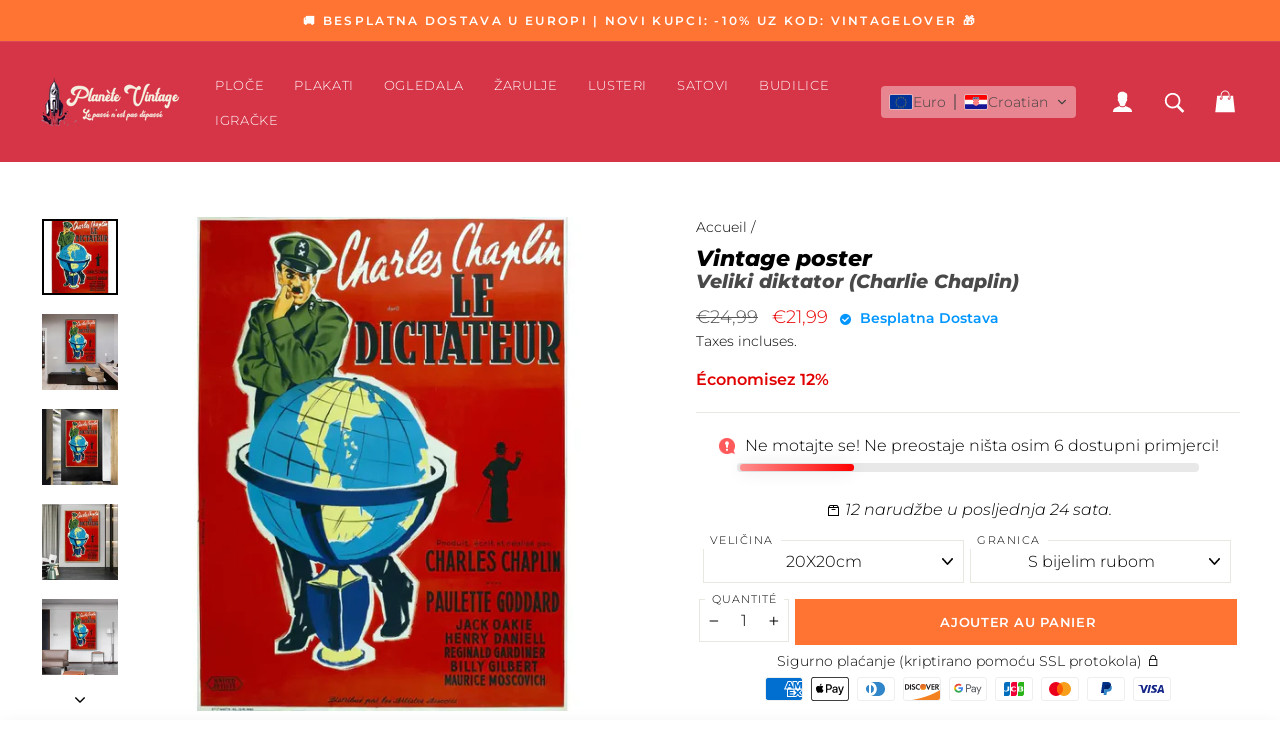

--- FILE ---
content_type: text/html; charset=utf-8
request_url: https://planete-vintage.com/hr/products/plakat-diktatora-chaplina
body_size: 57374
content:
<!doctype html>
<html class="no-js" lang="hr" dir="ltr">
<head>
  <!-- Validation Search Console étape n°1-->
  <meta name="google-site-verification" content="_aRoHyLPEgma5YgWI85TgkFw5l3EBiKbAYgIkxgBszU" />
  <!-- Validation Youtube-->
  <meta name="google-site-verification" content="G0NcPoEWcRMK-gdUNXtUnrtM1i7g8mx9vLlrcewgbhI" />
  <!-- Validation PINTEREST-->
  <meta name="p:domain_verify" content="1dc7cdff855e283b1b2796b9648d487a"/>
  
  
  <meta charset="utf-8">
  <meta http-equiv="X-UA-Compatible" content="IE=edge,chrome=1">
  <meta name="viewport" content="width=device-width,initial-scale=1">
  <meta name="theme-color" content="#ff7333">
  <link rel="canonical" href="https://planete-vintage.com/hr/products/plakat-diktatora-chaplina">
  <link rel="preconnect" href="https://cdn.shopify.com">
  <link rel="preconnect" href="https://fonts.shopifycdn.com">
  <link rel="dns-prefetch" href="https://productreviews.shopifycdn.com">
  <link rel="dns-prefetch" href="https://ajax.googleapis.com">
  <link rel="dns-prefetch" href="https://maps.googleapis.com">
  <link rel="dns-prefetch" href="https://maps.gstatic.com"><link rel="shortcut icon" href="//planete-vintage.com/cdn/shop/files/planete-vintage-favicon_32x32.png?v=1622906940" type="image/png" /><title>Poster Diktator Chaplin | Planète Vintage
</title>
<meta name="description" content="Satira prema Adolfu Hitleru i nacizmu, vintage stil ovog postera Veliki diktator Charlieja Chaplina bit će idealan predmet za vašu dekoraciju.">







<meta property="og:site_name" content="Planète Vintage">
  <meta property="og:url" content="https://planete-vintage.com/hr/products/plakat-diktatora-chaplina">
  <meta property="og:title" content="Vintage poster  Veliki diktator (Charlie Chaplin)">
  <meta property="og:type" content="product">
  <meta property="og:description" content="Satira prema Adolfu Hitleru i nacizmu, vintage stil ovog postera Veliki diktator Charlieja Chaplina bit će idealan predmet za vašu dekoraciju."><meta property="og:image" content="http://planete-vintage.com/cdn/shop/products/affiche-le-dictateur-chaplin.webp?v=1675415921">
    <meta property="og:image:secure_url" content="https://planete-vintage.com/cdn/shop/products/affiche-le-dictateur-chaplin.webp?v=1675415921">
    <meta property="og:image:width" content="800">
    <meta property="og:image:height" content="800"><meta name="twitter:site" content="@planete_vintage">
  <meta name="twitter:card" content="summary_large_image">
  <meta name="twitter:title" content="Vintage poster  Veliki diktator (Charlie Chaplin)">
  <meta name="twitter:description" content="Satira prema Adolfu Hitleru i nacizmu, vintage stil ovog postera Veliki diktator Charlieja Chaplina bit će idealan predmet za vašu dekoraciju.">
<style data-shopify>@font-face {
  font-family: Montserrat;
  font-weight: 800;
  font-style: italic;
  font-display: swap;
  src: url("//planete-vintage.com/cdn/fonts/montserrat/montserrat_i8.b5b703476aa25307888d32fbbb26f33913f79842.woff2") format("woff2"),
       url("//planete-vintage.com/cdn/fonts/montserrat/montserrat_i8.1037a8c7c9042232c15d221799b18df65709cdd0.woff") format("woff");
}

  @font-face {
  font-family: Montserrat;
  font-weight: 300;
  font-style: normal;
  font-display: swap;
  src: url("//planete-vintage.com/cdn/fonts/montserrat/montserrat_n3.29e699231893fd243e1620595067294bb067ba2a.woff2") format("woff2"),
       url("//planete-vintage.com/cdn/fonts/montserrat/montserrat_n3.64ed56f012a53c08a49d49bd7e0c8d2f46119150.woff") format("woff");
}


  @font-face {
  font-family: Montserrat;
  font-weight: 600;
  font-style: normal;
  font-display: swap;
  src: url("//planete-vintage.com/cdn/fonts/montserrat/montserrat_n6.1326b3e84230700ef15b3a29fb520639977513e0.woff2") format("woff2"),
       url("//planete-vintage.com/cdn/fonts/montserrat/montserrat_n6.652f051080eb14192330daceed8cd53dfdc5ead9.woff") format("woff");
}

  @font-face {
  font-family: Montserrat;
  font-weight: 300;
  font-style: italic;
  font-display: swap;
  src: url("//planete-vintage.com/cdn/fonts/montserrat/montserrat_i3.9cfee8ab0b9b229ed9a7652dff7d786e45a01df2.woff2") format("woff2"),
       url("//planete-vintage.com/cdn/fonts/montserrat/montserrat_i3.68df04ba4494b4612ed6f9bf46b6c06246fa2fa4.woff") format("woff");
}

  @font-face {
  font-family: Montserrat;
  font-weight: 600;
  font-style: italic;
  font-display: swap;
  src: url("//planete-vintage.com/cdn/fonts/montserrat/montserrat_i6.e90155dd2f004112a61c0322d66d1f59dadfa84b.woff2") format("woff2"),
       url("//planete-vintage.com/cdn/fonts/montserrat/montserrat_i6.41470518d8e9d7f1bcdd29a447c2397e5393943f.woff") format("woff");
}

</style><link href="//planete-vintage.com/cdn/shop/t/38/assets/theme.css?v=103144717056965414261732779806" rel="stylesheet" type="text/css" media="all" async><style data-shopify>:root {
    --typeHeaderPrimary: Montserrat;
    --typeHeaderFallback: sans-serif;
    --typeHeaderSize: 26px;
    --typeHeaderWeight: 800;
    --typeHeaderLineHeight: 1;
    --typeHeaderSpacing: 0.0em;

    --typeBasePrimary:Montserrat;
    --typeBaseFallback:sans-serif;
    --typeBaseSize: 16px;
    --typeBaseWeight: 300;
    --typeBaseSpacing: 0.0em;
    --typeBaseLineHeight: 1.6;

    --typeCollectionTitle: 15px;

    --iconWeight: 2px;
    --iconLinecaps: miter;

    
      --buttonRadius: 0px;
    

    --colorGridOverlayOpacity: 0.0;
  }

  .placeholder-content {
    background-image: linear-gradient(100deg, #ffffff 40%, #f7f7f7 63%, #ffffff 79%);
  }</style>
  <script type="application/ld+json">
  {
    "@context": "http://schema.org",
    "@type": "Product",
    "offers": [{
          "@type": "Offer",
          "name": "20X20cm \/ S bijelim rubom",
          "availability":"https://schema.org/InStock",
          "price": 21.99,
          "priceCurrency": "EUR",
          "priceValidUntil": "2026-02-02","sku": "203334308:57:00","url": "/hr/products/plakat-diktatora-chaplina?variant=43629618495733"
        },
{
          "@type": "Offer",
          "name": "20X20cm \/ Bez bijelog ruba",
          "availability":"https://schema.org/InStock",
          "price": 21.99,
          "priceCurrency": "EUR",
          "priceValidUntil": "2026-02-02","sku": "203334308:57:00","url": "/hr/products/plakat-diktatora-chaplina?variant=43629618528501"
        },
{
          "@type": "Offer",
          "name": "20X25 cm \/ S bijelim rubom",
          "availability":"https://schema.org/InStock",
          "price": 22.99,
          "priceCurrency": "EUR",
          "priceValidUntil": "2026-02-02","sku": "203334294:37:00","url": "/hr/products/plakat-diktatora-chaplina?variant=43629618561269"
        },
{
          "@type": "Offer",
          "name": "20X25 cm \/ Bez bijelog ruba",
          "availability":"https://schema.org/InStock",
          "price": 22.99,
          "priceCurrency": "EUR",
          "priceValidUntil": "2026-02-02","sku": "203334294:37:00","url": "/hr/products/plakat-diktatora-chaplina?variant=43629618594037"
        },
{
          "@type": "Offer",
          "name": "20X30cm \/ S bijelim rubom",
          "availability":"https://schema.org/InStock",
          "price": 23.99,
          "priceCurrency": "EUR",
          "priceValidUntil": "2026-02-02","sku": "203334308:59:00","url": "/hr/products/plakat-diktatora-chaplina?variant=43629618626805"
        },
{
          "@type": "Offer",
          "name": "20X30cm \/ Bez bijelog ruba",
          "availability":"https://schema.org/InStock",
          "price": 23.99,
          "priceCurrency": "EUR",
          "priceValidUntil": "2026-02-02","sku": "203334308:59:00","url": "/hr/products/plakat-diktatora-chaplina?variant=43629618659573"
        },
{
          "@type": "Offer",
          "name": "20X40cm \/ S bijelim rubom",
          "availability":"https://schema.org/InStock",
          "price": 25.99,
          "priceCurrency": "EUR",
          "priceValidUntil": "2026-02-02","sku": "203334309:00:00","url": "/hr/products/plakat-diktatora-chaplina?variant=43629618692341"
        },
{
          "@type": "Offer",
          "name": "20X40cm \/ Bez bijelog ruba",
          "availability":"https://schema.org/InStock",
          "price": 25.99,
          "priceCurrency": "EUR",
          "priceValidUntil": "2026-02-02","sku": "203334309:00:00","url": "/hr/products/plakat-diktatora-chaplina?variant=43629618725109"
        },
{
          "@type": "Offer",
          "name": "30X30cm \/ S bijelim rubom",
          "availability":"https://schema.org/InStock",
          "price": 26.99,
          "priceCurrency": "EUR",
          "priceValidUntil": "2026-02-02","sku": "203334294:39:00","url": "/hr/products/plakat-diktatora-chaplina?variant=43629618757877"
        },
{
          "@type": "Offer",
          "name": "30X30cm \/ Bez bijelog ruba",
          "availability":"https://schema.org/InStock",
          "price": 26.99,
          "priceCurrency": "EUR",
          "priceValidUntil": "2026-02-02","sku": "203334294:39:00","url": "/hr/products/plakat-diktatora-chaplina?variant=43629618790645"
        },
{
          "@type": "Offer",
          "name": "30X40cm \/ S bijelim rubom",
          "availability":"https://schema.org/InStock",
          "price": 27.99,
          "priceCurrency": "EUR",
          "priceValidUntil": "2026-02-02","sku": "203334294:40:00","url": "/hr/products/plakat-diktatora-chaplina?variant=43629618823413"
        },
{
          "@type": "Offer",
          "name": "30X40cm \/ Bez bijelog ruba",
          "availability":"https://schema.org/InStock",
          "price": 27.99,
          "priceCurrency": "EUR",
          "priceValidUntil": "2026-02-02","sku": "203334294:40:00","url": "/hr/products/plakat-diktatora-chaplina?variant=43629618856181"
        },
{
          "@type": "Offer",
          "name": "30X45 cm \/ S bijelim rubom",
          "availability":"https://schema.org/InStock",
          "price": 28.99,
          "priceCurrency": "EUR",
          "priceValidUntil": "2026-02-02","sku": "203334294:41:00","url": "/hr/products/plakat-diktatora-chaplina?variant=43629618888949"
        },
{
          "@type": "Offer",
          "name": "30X50cm \/ S bijelim rubom",
          "availability":"https://schema.org/InStock",
          "price": 29.99,
          "priceCurrency": "EUR",
          "priceValidUntil": "2026-02-02","sku": "203334294:41:00","url": "/hr/products/plakat-diktatora-chaplina?variant=46456773148997"
        },
{
          "@type": "Offer",
          "name": "30X45 cm \/ Bez bijelog ruba",
          "availability":"https://schema.org/InStock",
          "price": 28.99,
          "priceCurrency": "EUR",
          "priceValidUntil": "2026-02-02","sku": "203334294:41:00","url": "/hr/products/plakat-diktatora-chaplina?variant=43629618921717"
        },
{
          "@type": "Offer",
          "name": "30X50cm \/ Bez bijelog ruba",
          "availability":"https://schema.org/InStock",
          "price": 29.99,
          "priceCurrency": "EUR",
          "priceValidUntil": "2026-02-02","sku": "203334294:41:00","url": "/hr/products/plakat-diktatora-chaplina?variant=46456794480965"
        },
{
          "@type": "Offer",
          "name": "30X60cm \/ S bijelim rubom",
          "availability":"https://schema.org/InStock",
          "price": 30.99,
          "priceCurrency": "EUR",
          "priceValidUntil": "2026-02-02","sku": "203334294:43:00","url": "/hr/products/plakat-diktatora-chaplina?variant=43629618954485"
        },
{
          "@type": "Offer",
          "name": "30X60cm \/ Bez bijelog ruba",
          "availability":"https://schema.org/InStock",
          "price": 30.99,
          "priceCurrency": "EUR",
          "priceValidUntil": "2026-02-02","sku": "203334294:43:00","url": "/hr/products/plakat-diktatora-chaplina?variant=43629618987253"
        },
{
          "@type": "Offer",
          "name": "40X40cm \/ S bijelim rubom",
          "availability":"https://schema.org/InStock",
          "price": 30.99,
          "priceCurrency": "EUR",
          "priceValidUntil": "2026-02-02","sku": "203334294:42:00","url": "/hr/products/plakat-diktatora-chaplina?variant=43629619020021"
        },
{
          "@type": "Offer",
          "name": "40X40cm \/ Bez bijelog ruba",
          "availability":"https://schema.org/InStock",
          "price": 30.99,
          "priceCurrency": "EUR",
          "priceValidUntil": "2026-02-02","sku": "203334294:42:00","url": "/hr/products/plakat-diktatora-chaplina?variant=43629619052789"
        },
{
          "@type": "Offer",
          "name": "40X50cm \/ S bijelim rubom",
          "availability":"https://schema.org/InStock",
          "price": 31.99,
          "priceCurrency": "EUR",
          "priceValidUntil": "2026-02-02","sku": "203345209:58:00","url": "/hr/products/plakat-diktatora-chaplina?variant=43629619085557"
        },
{
          "@type": "Offer",
          "name": "40X50cm \/ Bez bijelog ruba",
          "availability":"https://schema.org/InStock",
          "price": 31.99,
          "priceCurrency": "EUR",
          "priceValidUntil": "2026-02-02","sku": "203345209:58:00","url": "/hr/products/plakat-diktatora-chaplina?variant=43629619118325"
        },
{
          "@type": "Offer",
          "name": "40X60cm \/ S bijelim rubom",
          "availability":"https://schema.org/InStock",
          "price": 32.99,
          "priceCurrency": "EUR",
          "priceValidUntil": "2026-02-02","sku": "203345209:59:00","url": "/hr/products/plakat-diktatora-chaplina?variant=43629619151093"
        },
{
          "@type": "Offer",
          "name": "40X60cm \/ Bez bijelog ruba",
          "availability":"https://schema.org/InStock",
          "price": 32.99,
          "priceCurrency": "EUR",
          "priceValidUntil": "2026-02-02","sku": "203345209:59:00","url": "/hr/products/plakat-diktatora-chaplina?variant=43629619183861"
        },
{
          "@type": "Offer",
          "name": "40X80cm \/ S bijelim rubom",
          "availability":"https://schema.org/InStock",
          "price": 33.99,
          "priceCurrency": "EUR",
          "priceValidUntil": "2026-02-02","sku": "203345210:00:00","url": "/hr/products/plakat-diktatora-chaplina?variant=43629619216629"
        },
{
          "@type": "Offer",
          "name": "40X80cm \/ Bez bijelog ruba",
          "availability":"https://schema.org/InStock",
          "price": 33.99,
          "priceCurrency": "EUR",
          "priceValidUntil": "2026-02-02","sku": "203345210:00:00","url": "/hr/products/plakat-diktatora-chaplina?variant=43629619249397"
        },
{
          "@type": "Offer",
          "name": "50X50cm \/ S bijelim rubom",
          "availability":"https://schema.org/InStock",
          "price": 32.99,
          "priceCurrency": "EUR",
          "priceValidUntil": "2026-02-02","sku": "203334430:13:00","url": "/hr/products/plakat-diktatora-chaplina?variant=43629619282165"
        },
{
          "@type": "Offer",
          "name": "50X60cm \/ S bijelim rubom",
          "availability":"https://schema.org/InStock",
          "price": 33.99,
          "priceCurrency": "EUR",
          "priceValidUntil": "2026-02-02","sku": "203334430:13:00","url": "/hr/products/plakat-diktatora-chaplina?variant=46456819351877"
        },
{
          "@type": "Offer",
          "name": "50X50cm \/ Bez bijelog ruba",
          "availability":"https://schema.org/InStock",
          "price": 32.99,
          "priceCurrency": "EUR",
          "priceValidUntil": "2026-02-02","sku": "203334430:13:00","url": "/hr/products/plakat-diktatora-chaplina?variant=43629619347701"
        },
{
          "@type": "Offer",
          "name": "50X60cm \/ Bez bijelog ruba",
          "availability":"https://schema.org/InStock",
          "price": 33.99,
          "priceCurrency": "EUR",
          "priceValidUntil": "2026-02-02","sku": "203334430:13:00","url": "/hr/products/plakat-diktatora-chaplina?variant=46456853365061"
        },
{
          "@type": "Offer",
          "name": "50X70cm \/ S bijelim rubom",
          "availability":"https://schema.org/InStock",
          "price": 34.99,
          "priceCurrency": "EUR",
          "priceValidUntil": "2026-02-02","sku": "203334430:14:00","url": "/hr/products/plakat-diktatora-chaplina?variant=43629619380469"
        },
{
          "@type": "Offer",
          "name": "50X70cm \/ Bez bijelog ruba",
          "availability":"https://schema.org/InStock",
          "price": 34.99,
          "priceCurrency": "EUR",
          "priceValidUntil": "2026-02-02","sku": "203334430:14:00","url": "/hr/products/plakat-diktatora-chaplina?variant=43629619413237"
        },
{
          "@type": "Offer",
          "name": "50X75 cm \/ S bijelim rubom",
          "availability":"https://schema.org/InStock",
          "price": 35.99,
          "priceCurrency": "EUR",
          "priceValidUntil": "2026-02-02","sku": "203334430:01:00","url": "/hr/products/plakat-diktatora-chaplina?variant=43629619446005"
        },
{
          "@type": "Offer",
          "name": "50X75 cm \/ Bez bijelog ruba",
          "availability":"https://schema.org/InStock",
          "price": 35.99,
          "priceCurrency": "EUR",
          "priceValidUntil": "2026-02-02","sku": "203334430:01:00","url": "/hr/products/plakat-diktatora-chaplina?variant=43629619478773"
        },
{
          "@type": "Offer",
          "name": "50X100cm \/ S bijelim rubom",
          "availability":"https://schema.org/InStock",
          "price": 37.99,
          "priceCurrency": "EUR",
          "priceValidUntil": "2026-02-02","sku": "203345210:01:00","url": "/hr/products/plakat-diktatora-chaplina?variant=43629619511541"
        },
{
          "@type": "Offer",
          "name": "50X100cm \/ Bez bijelog ruba",
          "availability":"https://schema.org/InStock",
          "price": 37.99,
          "priceCurrency": "EUR",
          "priceValidUntil": "2026-02-02","sku": "203345210:01:00","url": "/hr/products/plakat-diktatora-chaplina?variant=43629619544309"
        },
{
          "@type": "Offer",
          "name": "50X120cm \/ S bijelim rubom",
          "availability":"https://schema.org/InStock",
          "price": 41.99,
          "priceCurrency": "EUR",
          "priceValidUntil": "2026-02-02","sku": "203385333:25:00","url": "/hr/products/plakat-diktatora-chaplina?variant=43629619577077"
        },
{
          "@type": "Offer",
          "name": "50X150cm \/ S bijelim rubom",
          "availability":"https://schema.org/InStock",
          "price": 43.99,
          "priceCurrency": "EUR",
          "priceValidUntil": "2026-02-02","sku": "203385333:25:00","url": "/hr/products/plakat-diktatora-chaplina?variant=46456892195141"
        },
{
          "@type": "Offer",
          "name": "50X120cm \/ Bez bijelog ruba",
          "availability":"https://schema.org/InStock",
          "price": 41.99,
          "priceCurrency": "EUR",
          "priceValidUntil": "2026-02-02","sku": "203385333:25:00","url": "/hr/products/plakat-diktatora-chaplina?variant=43629619609845"
        },
{
          "@type": "Offer",
          "name": "50X150cm \/ Bez bijelog ruba",
          "availability":"https://schema.org/InStock",
          "price": 43.99,
          "priceCurrency": "EUR",
          "priceValidUntil": "2026-02-02","sku": "203385333:25:00","url": "/hr/products/plakat-diktatora-chaplina?variant=46456927453509"
        },
{
          "@type": "Offer",
          "name": "60X60cm \/ S bijelim rubom",
          "availability":"https://schema.org/InStock",
          "price": 39.99,
          "priceCurrency": "EUR",
          "priceValidUntil": "2026-02-02","sku": "203345236:33:00","url": "/hr/products/plakat-diktatora-chaplina?variant=43629619642613"
        },
{
          "@type": "Offer",
          "name": "60X60cm \/ Bez bijelog ruba",
          "availability":"https://schema.org/InStock",
          "price": 39.99,
          "priceCurrency": "EUR",
          "priceValidUntil": "2026-02-02","sku": "203345236:33:00","url": "/hr/products/plakat-diktatora-chaplina?variant=43629619675381"
        },
{
          "@type": "Offer",
          "name": "60X80cm \/ S bijelim rubom",
          "availability":"https://schema.org/InStock",
          "price": 40.99,
          "priceCurrency": "EUR",
          "priceValidUntil": "2026-02-02","sku": "203334430:10:00","url": "/hr/products/plakat-diktatora-chaplina?variant=43629619708149"
        },
{
          "@type": "Offer",
          "name": "60X80cm \/ Bez bijelog ruba",
          "availability":"https://schema.org/InStock",
          "price": 40.99,
          "priceCurrency": "EUR",
          "priceValidUntil": "2026-02-02","sku": "203334430:10:00","url": "/hr/products/plakat-diktatora-chaplina?variant=43629619740917"
        },
{
          "@type": "Offer",
          "name": "60X90cm \/ S bijelim rubom",
          "availability":"https://schema.org/InStock",
          "price": 43.99,
          "priceCurrency": "EUR",
          "priceValidUntil": "2026-02-02","sku": "203345236:34:00","url": "/hr/products/plakat-diktatora-chaplina?variant=43629619773685"
        },
{
          "@type": "Offer",
          "name": "60X84 cm \/ S bijelim rubom",
          "availability":"https://schema.org/InStock",
          "price": 41.99,
          "priceCurrency": "EUR",
          "priceValidUntil": "2026-02-02","sku": "203345236:34:00","url": "/hr/products/plakat-diktatora-chaplina?variant=46456950980933"
        },
{
          "@type": "Offer",
          "name": "60X90cm \/ Bez bijelog ruba",
          "availability":"https://schema.org/InStock",
          "price": 43.99,
          "priceCurrency": "EUR",
          "priceValidUntil": "2026-02-02","sku": "203345236:34:00","url": "/hr/products/plakat-diktatora-chaplina?variant=43629619806453"
        },
{
          "@type": "Offer",
          "name": "60X84 cm \/ Bez bijelog ruba",
          "availability":"https://schema.org/InStock",
          "price": 41.99,
          "priceCurrency": "EUR",
          "priceValidUntil": "2026-02-02","sku": "203345236:34:00","url": "/hr/products/plakat-diktatora-chaplina?variant=46456976965957"
        },
{
          "@type": "Offer",
          "name": "60X120cm \/ S bijelim rubom",
          "availability":"https://schema.org/InStock",
          "price": 48.99,
          "priceCurrency": "EUR",
          "priceValidUntil": "2026-02-02","sku": "203358342:04:00","url": "/hr/products/plakat-diktatora-chaplina?variant=43629619839221"
        },
{
          "@type": "Offer",
          "name": "60X180cm \/ S bijelim rubom",
          "availability":"https://schema.org/InStock",
          "price": 52.99,
          "priceCurrency": "EUR",
          "priceValidUntil": "2026-02-02","sku": "203358342:04:00","url": "/hr/products/plakat-diktatora-chaplina?variant=46457000984901"
        },
{
          "@type": "Offer",
          "name": "60X120cm \/ Bez bijelog ruba",
          "availability":"https://schema.org/InStock",
          "price": 48.99,
          "priceCurrency": "EUR",
          "priceValidUntil": "2026-02-02","sku": "203358342:04:00","url": "/hr/products/plakat-diktatora-chaplina?variant=43629619871989"
        },
{
          "@type": "Offer",
          "name": "60X180cm \/ Bez bijelog ruba",
          "availability":"https://schema.org/InStock",
          "price": 52.99,
          "priceCurrency": "EUR",
          "priceValidUntil": "2026-02-02","sku": "203358342:04:00","url": "/hr/products/plakat-diktatora-chaplina?variant=46457028968773"
        },
{
          "@type": "Offer",
          "name": "70X70cm \/ S bijelim rubom",
          "availability":"https://schema.org/InStock",
          "price": 41.99,
          "priceCurrency": "EUR",
          "priceValidUntil": "2026-02-02","sku": "203377467:00:00","url": "/hr/products/plakat-diktatora-chaplina?variant=43629619904757"
        },
{
          "@type": "Offer",
          "name": "70X70cm \/ Bez bijelog ruba",
          "availability":"https://schema.org/InStock",
          "price": 41.99,
          "priceCurrency": "EUR",
          "priceValidUntil": "2026-02-02","sku": "203377467:00:00","url": "/hr/products/plakat-diktatora-chaplina?variant=43629619937525"
        },
{
          "@type": "Offer",
          "name": "70X90cm \/ S bijelim rubom",
          "availability":"https://schema.org/InStock",
          "price": 46.99,
          "priceCurrency": "EUR",
          "priceValidUntil": "2026-02-02","sku": "203377467:01:00","url": "/hr/products/plakat-diktatora-chaplina?variant=43629619970293"
        },
{
          "@type": "Offer",
          "name": "70X90cm \/ Bez bijelog ruba",
          "availability":"https://schema.org/InStock",
          "price": 46.99,
          "priceCurrency": "EUR",
          "priceValidUntil": "2026-02-02","sku": "203377467:01:00","url": "/hr/products/plakat-diktatora-chaplina?variant=43629620003061"
        },
{
          "@type": "Offer",
          "name": "70X100cm \/ S bijelim rubom",
          "availability":"https://schema.org/InStock",
          "price": 48.99,
          "priceCurrency": "EUR",
          "priceValidUntil": "2026-02-02","sku": "203377467:02:00","url": "/hr/products/plakat-diktatora-chaplina?variant=43629620035829"
        },
{
          "@type": "Offer",
          "name": "70X105 cm \/ S bijelim rubom",
          "availability":"https://schema.org/InStock",
          "price": 49.99,
          "priceCurrency": "EUR",
          "priceValidUntil": "2026-02-02","sku": "203377467:02:00","url": "/hr/products/plakat-diktatora-chaplina?variant=46457060655429"
        },
{
          "@type": "Offer",
          "name": "70X120cm \/ S bijelim rubom",
          "availability":"https://schema.org/InStock",
          "price": 50.99,
          "priceCurrency": "EUR",
          "priceValidUntil": "2026-02-02","sku": "203377467:02:00","url": "/hr/products/plakat-diktatora-chaplina?variant=46457133564229"
        },
{
          "@type": "Offer",
          "name": "70X100cm \/ Bez bijelog ruba",
          "availability":"https://schema.org/InStock",
          "price": 48.99,
          "priceCurrency": "EUR",
          "priceValidUntil": "2026-02-02","sku": "203377467:02:00","url": "/hr/products/plakat-diktatora-chaplina?variant=43629620068597"
        },
{
          "@type": "Offer",
          "name": "70X105 cm \/ Bez bijelog ruba",
          "availability":"https://schema.org/InStock",
          "price": 49.99,
          "priceCurrency": "EUR",
          "priceValidUntil": "2026-02-02","sku": "203377467:02:00","url": "/hr/products/plakat-diktatora-chaplina?variant=46457097748805"
        },
{
          "@type": "Offer",
          "name": "70X120cm \/ Bez bijelog ruba",
          "availability":"https://schema.org/InStock",
          "price": 50.99,
          "priceCurrency": "EUR",
          "priceValidUntil": "2026-02-02","sku": "203377467:02:00","url": "/hr/products/plakat-diktatora-chaplina?variant=46457190777157"
        },
{
          "@type": "Offer",
          "name": "70X140cm \/ S bijelim rubom",
          "availability":"https://schema.org/InStock",
          "price": 53.99,
          "priceCurrency": "EUR",
          "priceValidUntil": "2026-02-02","sku": "203377467:03:00","url": "/hr/products/plakat-diktatora-chaplina?variant=43629620101365"
        },
{
          "@type": "Offer",
          "name": "70X140cm \/ Bez bijelog ruba",
          "availability":"https://schema.org/InStock",
          "price": 53.99,
          "priceCurrency": "EUR",
          "priceValidUntil": "2026-02-02","sku": "203377467:03:00","url": "/hr/products/plakat-diktatora-chaplina?variant=43629620134133"
        },
{
          "@type": "Offer",
          "name": "80X80cm \/ S bijelim rubom",
          "availability":"https://schema.org/InStock",
          "price": 55.99,
          "priceCurrency": "EUR",
          "priceValidUntil": "2026-02-02","sku": "203385333:29:00","url": "/hr/products/plakat-diktatora-chaplina?variant=43629620166901"
        },
{
          "@type": "Offer",
          "name": "80X160cm \/ S bijelim rubom",
          "availability":"https://schema.org/InStock",
          "price": 60.99,
          "priceCurrency": "EUR",
          "priceValidUntil": "2026-02-02","sku": "203385333:29:00","url": "/hr/products/plakat-diktatora-chaplina?variant=46457367560517"
        },
{
          "@type": "Offer",
          "name": "80X240cm \/ S bijelim rubom",
          "availability":"https://schema.org/InStock",
          "price": 72.99,
          "priceCurrency": "EUR",
          "priceValidUntil": "2026-02-02","sku": "203385333:29:00","url": "/hr/products/plakat-diktatora-chaplina?variant=46457419497797"
        },
{
          "@type": "Offer",
          "name": "90X120cm \/ S bijelim rubom",
          "availability":"https://schema.org/InStock",
          "price": 94.99,
          "priceCurrency": "EUR",
          "priceValidUntil": "2026-02-02","sku": "203385333:29:00","url": "/hr/products/plakat-diktatora-chaplina?variant=46457481756997"
        },
{
          "@type": "Offer",
          "name": "90X150cm \/ S bijelim rubom",
          "availability":"https://schema.org/InStock",
          "price": 98.99,
          "priceCurrency": "EUR",
          "priceValidUntil": "2026-02-02","sku": "203385333:29:00","url": "/hr/products/plakat-diktatora-chaplina?variant=46457577079109"
        },
{
          "@type": "Offer",
          "name": "90X180cm \/ S bijelim rubom",
          "availability":"https://schema.org/InStock",
          "price": 106.99,
          "priceCurrency": "EUR",
          "priceValidUntil": "2026-02-02","sku": "203385333:29:00","url": "/hr/products/plakat-diktatora-chaplina?variant=46457647366469"
        },
{
          "@type": "Offer",
          "name": "100X150cm \/ S bijelim rubom",
          "availability":"https://schema.org/InStock",
          "price": 111.99,
          "priceCurrency": "EUR",
          "priceValidUntil": "2026-02-02","sku": "203385333:29:00","url": "/hr/products/plakat-diktatora-chaplina?variant=46457742229829"
        },
{
          "@type": "Offer",
          "name": "80X80cm \/ Bez bijelog ruba",
          "availability":"https://schema.org/InStock",
          "price": 55.99,
          "priceCurrency": "EUR",
          "priceValidUntil": "2026-02-02","sku": "203385333:29:00","url": "/hr/products/plakat-diktatora-chaplina?variant=43629620199669"
        },
{
          "@type": "Offer",
          "name": "80X100cm \/ S bijelim rubom",
          "availability":"https://schema.org/InStock",
          "price": 56.99,
          "priceCurrency": "EUR",
          "priceValidUntil": "2026-02-02","sku": "203385333:29:00","url": "/hr/products/plakat-diktatora-chaplina?variant=46457228951877"
        },
{
          "@type": "Offer",
          "name": "80X100cm \/ Bez bijelog ruba",
          "availability":"https://schema.org/InStock",
          "price": 56.99,
          "priceCurrency": "EUR",
          "priceValidUntil": "2026-02-02","sku": "203385333:29:00","url": "/hr/products/plakat-diktatora-chaplina?variant=46457262604613"
        },
{
          "@type": "Offer",
          "name": "80X120cm \/ S bijelim rubom",
          "availability":"https://schema.org/InStock",
          "price": 59.99,
          "priceCurrency": "EUR",
          "priceValidUntil": "2026-02-02","sku": "203385333:29:00","url": "/hr/products/plakat-diktatora-chaplina?variant=46457289605445"
        },
{
          "@type": "Offer",
          "name": "80X120cm \/ Bez bijelog ruba",
          "availability":"https://schema.org/InStock",
          "price": 59.99,
          "priceCurrency": "EUR",
          "priceValidUntil": "2026-02-02","sku": "203385333:29:00","url": "/hr/products/plakat-diktatora-chaplina?variant=46457342591301"
        },
{
          "@type": "Offer",
          "name": "80X160cm \/ Bez bijelog ruba",
          "availability":"https://schema.org/InStock",
          "price": 60.99,
          "priceCurrency": "EUR",
          "priceValidUntil": "2026-02-02","sku": "203385333:29:00","url": "/hr/products/plakat-diktatora-chaplina?variant=46457392038213"
        },
{
          "@type": "Offer",
          "name": "80X240cm \/ Bez bijelog ruba",
          "availability":"https://schema.org/InStock",
          "price": 72.99,
          "priceCurrency": "EUR",
          "priceValidUntil": "2026-02-02","sku": "203385333:29:00","url": "/hr/products/plakat-diktatora-chaplina?variant=46457449939269"
        },
{
          "@type": "Offer",
          "name": "90X120cm \/ Bez bijelog ruba",
          "availability":"https://schema.org/InStock",
          "price": 94.99,
          "priceCurrency": "EUR",
          "priceValidUntil": "2026-02-02","sku": "203385333:29:00","url": "/hr/products/plakat-diktatora-chaplina?variant=46457524977989"
        },
{
          "@type": "Offer",
          "name": "90X150cm \/ Bez bijelog ruba",
          "availability":"https://schema.org/InStock",
          "price": 98.99,
          "priceCurrency": "EUR",
          "priceValidUntil": "2026-02-02","sku": "203385333:29:00","url": "/hr/products/plakat-diktatora-chaplina?variant=46457617645893"
        },
{
          "@type": "Offer",
          "name": "90X180cm \/ Bez bijelog ruba",
          "availability":"https://schema.org/InStock",
          "price": 106.99,
          "priceCurrency": "EUR",
          "priceValidUntil": "2026-02-02","sku": "203385333:29:00","url": "/hr/products/plakat-diktatora-chaplina?variant=46457683607877"
        },
{
          "@type": "Offer",
          "name": "100X150cm \/ Bez bijelog ruba",
          "availability":"https://schema.org/InStock",
          "price": 111.99,
          "priceCurrency": "EUR",
          "priceValidUntil": "2026-02-02","sku": "203385333:29:00","url": "/hr/products/plakat-diktatora-chaplina?variant=46457793839429"
        },
{
          "@type": "Offer",
          "name": "100X200cm \/ S bijelim rubom",
          "availability":"https://schema.org/InStock",
          "price": 125.99,
          "priceCurrency": "EUR",
          "priceValidUntil": "2026-02-02","sku": "203385333:30:00","url": "/hr/products/plakat-diktatora-chaplina?variant=43629620232437"
        },
{
          "@type": "Offer",
          "name": "100X200cm \/ Bez bijelog ruba",
          "availability":"https://schema.org/InStock",
          "price": 125.99,
          "priceCurrency": "EUR",
          "priceValidUntil": "2026-02-02","sku": "203385333:30:00","url": "/hr/products/plakat-diktatora-chaplina?variant=43629620265205"
        },
{
          "@type": "Offer",
          "name": "105X180cm \/ S bijelim rubom",
          "availability":"https://schema.org/InStock",
          "price": 125.99,
          "priceCurrency": "EUR",
          "priceValidUntil": "2026-02-02","sku": "203385333:27:00","url": "/hr/products/plakat-diktatora-chaplina?variant=43629620297973"
        },
{
          "@type": "Offer",
          "name": "105X180cm \/ Bez bijelog ruba",
          "availability":"https://schema.org/InStock",
          "price": 125.99,
          "priceCurrency": "EUR",
          "priceValidUntil": "2026-02-02","sku": "203385333:27:00","url": "/hr/products/plakat-diktatora-chaplina?variant=43629620330741"
        },
{
          "@type": "Offer",
          "name": "105X190 cm \/ S bijelim rubom",
          "availability":"https://schema.org/InStock",
          "price": 126.99,
          "priceCurrency": "EUR",
          "priceValidUntil": "2026-02-02","sku": "203385333:28:00","url": "/hr/products/plakat-diktatora-chaplina?variant=43629620363509"
        },
{
          "@type": "Offer",
          "name": "105X190 cm \/ Bez bijelog ruba",
          "availability":"https://schema.org/InStock",
          "price": 126.99,
          "priceCurrency": "EUR",
          "priceValidUntil": "2026-02-02","sku": "203385333:28:00","url": "/hr/products/plakat-diktatora-chaplina?variant=43629620396277"
        }
],
    "brand": {
      "name": "Planète Vintage 🚀"
    },
    "name": "Vintage poster \u003cbr\u003e Veliki diktator (Charlie Chaplin)","description": "Satira prema Adolfu Hitleru i nacizmu, vintage stil ovog plakata Veliki diktator Charlieja Chaplina bit će idealan predmet za vašu dekoraciju.\n\nKarakteristike papira:\n🎨 Canvas: svjetski standard u smislu ispisa i imitacije izgleda “ slikarsko platno”.\nPrema zadanim postavkama, poster sadrži bijeli obrub od 4 cm za uokvirivanje (okvir nije uključen). Ako ga ne želite, odaberite \"bez bijelog ruba\".\n✅ Veličina: dostupno nekoliko izbora. ✅\n\nVelika UV otpornost.\nMaksimalna živost boja, bez refleksije.\n\nReciklirani papir, koji jamči poštovanje okoliša.\nPoster je pažljivo zapakiran i isporučen u zaštitnoj tubiza potpunu zaštitu.\n\nBESPLATNA STANDARDNA DOSTAVA.\n\n⚠️Okvir nije uključen. ⚠️\nOpis ovog postera: Diktator Chaplin\nVeliki diktator je američka crna komedija iz 1940. koju je napisao, režirao, producirao i napisao britanski komičar Charlie Chaplin, s britanskim komičarom Charliejem Chaplinom u glavnoj ulozi. Budući da je bio jedini holivudski redatelj koji je nastavio snimati nijeme filmove sve do razdoblja zvučnih filmova, Chaplin je ovaj film napravio svojim prvim pravim zvučnim filmom.\n\nChaplinov film predstavlja dirljivu osudu Adolfa Hitlera, Benita Mussolinija, fašizma, antisemitizma i nacista. U vrijeme objavljivanja, Sjedinjene Države još su službeno bile u miru s nacističkom Njemačkom i neutralne tijekom ranih dana Drugog svjetskog rata. Chaplin igra dvije glavne uloge: nemilosrdnog fašističkog diktatora i progonjenog židovskog brijača.\n\nVeliki diktator bio je popularan kod publike, postavši Chaplinov komercijalno najuspješniji film.[3] Suvremeni kritičari su ga pozdravili kao povijesno značajan film, jednu od najvećih komedija ikada snimljenih i važno djelo satire. Kritičari, povjesničari i filmofili često navode Chaplinov posljednji monolog kao možda najveći monolog u povijesti kinematografije i vjerojatno najdirljiviji snimljeni govor 20. stoljeća. [Godine 1997. odabrala ga je Kongresna knjižnica za čuvanje u Nacionalnom filmskom registru Sjedinjenih Država zbog njegovog \"kulturnog, povijesnog ili estetskog značaja\" Veliki diktator bio je nominiran za pet Oscara – izvanredna produkcija, najbolji glumac, najbolji Originalni scenarij, najbolji sporedni glumac za Jacka Oakieja i najbolja glazba (izvorna glazba).\n\nU svojoj autobiografiji iz 1964. Chaplin je rekao da ne bi mogao snimiti ovaj film da je znao prave razmjere užasa nacističkih koncentracijskih logora tog vremena.",
    "category": "Poster",
    "url": "/hr/products/plakat-diktatora-chaplina",
    "sku": "203334308:57:00",
    "image": {
      "@type": "ImageObject",
      "url": "https://planete-vintage.com/cdn/shop/products/affiche-le-dictateur-chaplin_1024x.webp?v=1675415921",
      "image": "https://planete-vintage.com/cdn/shop/products/affiche-le-dictateur-chaplin_1024x.webp?v=1675415921",
      "name": "affiche le dictateur chaplin",
      "width": "1024",
      "height": "1024"
    }
  }
  </script>



  <script type="application/ld+json">
  {
    "@context": "http://schema.org",
    "@type": "BreadcrumbList",
  "itemListElement": [{
      "@type": "ListItem",
      "position": 1,
      "name": "Accueil",
      "item": "https://planete-vintage.com"
    },{
          "@type": "ListItem",
          "position": 2,
          "name": "Vintage poster \u003cbr\u003e Veliki diktator (Charlie Chaplin)",
          "item": "https://planete-vintage.com/hr/products/plakat-diktatora-chaplina"
        }]
  }
  </script>
<link rel="preload" href="https://maxst.icons8.com/vue-static/landings/line-awesome/line-awesome/1.3.0/css/line-awesome.min.css" as="style" onload="this.onload=null;this.rel='stylesheet'">
  <noscript><link rel="stylesheet" href="https://maxst.icons8.com/vue-static/landings/line-awesome/line-awesome/1.3.0/css/line-awesome.min.css" async defer></noscript>
  
  <script src="https://cdn.jsdelivr.net/gh/cferdinandi/smooth-scroll@15/dist/smooth-scroll.polyfills.min.js"></script>
  <script>
	var scroll = new SmoothScroll('a[href*="#"]');
  </script>
  
  

  
    
  <script>
    document.documentElement.className = document.documentElement.className.replace('no-js', 'js');

    window.theme = window.theme || {};
    theme.routes = {
      home: "/hr",
      cart: "/hr/cart.js",
      cartAdd: "/hr/cart/add.js",
      cartChange: "/hr/cart/change.js"
    };
    theme.strings = {
      soldOut: "Épuisé",
      unavailable: "Non disponible",
      stockLabel: "[count] en stock",
      willNotShipUntil: "Sera expédié après [date]",
      willBeInStockAfter: "Sera en stock à compter de [date]",
      waitingForStock: "Inventaire sur le chemin",
      savePrice: "Économisez [saved_amount]",
      cartEmpty: "Votre panier est vide.",
      cartTermsConfirmation: "Vous devez accepter les termes et conditions de vente pour vérifier"
    };
    theme.settings = {
      dynamicVariantsEnable: true,
      cartType: "drawer",
      isCustomerTemplate: false,
      moneyFormat: "\u003cspan class=cvc-money\u003e€{{amount_with_comma_separator}}\u003c\/span\u003e",
      saveType: "percent",
      recentlyViewedEnabled: false,
      predictiveSearch: true,
      predictiveSearchType: "product",
      inventoryThreshold: 10,
      quickView: false,
      themeName: 'Limitless',
      themeVersion: "4.0.2"
    };
    theme.misc = {
      fsTextOne: "Vi ste na",
      fsTextTwo: "Besplatna dostava",
      fsTextSuccess: "Dostava je besplatna, samo za vas.",
      aimedPrice: 10
    };
  </script>

  <script>window.performance && window.performance.mark && window.performance.mark('shopify.content_for_header.start');</script><meta name="google-site-verification" content="_aRoHyLPEgma5YgWI85TgkFw5l3EBiKbAYgIkxgBszU">
<meta name="facebook-domain-verification" content="jj4wck18fkzxqt9r58s7w63my1ff1f">
<meta id="shopify-digital-wallet" name="shopify-digital-wallet" content="/33164198026/digital_wallets/dialog">
<meta name="shopify-checkout-api-token" content="b82fb7edb4e5445b7538da90affe4e47">
<meta id="in-context-paypal-metadata" data-shop-id="33164198026" data-venmo-supported="false" data-environment="production" data-locale="en_US" data-paypal-v4="true" data-currency="EUR">
<link rel="alternate" hreflang="x-default" href="https://planete-vintage.com/products/affiche-le-dictateur-chaplin">
<link rel="alternate" hreflang="fr" href="https://planete-vintage.com/products/affiche-le-dictateur-chaplin">
<link rel="alternate" hreflang="hr" href="https://planete-vintage.com/hr/products/plakat-diktatora-chaplina">
<link rel="alternate" hreflang="cs" href="https://planete-vintage.com/cs/products/plakat-diktator-chaplin">
<link rel="alternate" hreflang="nl" href="https://planete-vintage.com/nl/products/poster-de-dictator-chaplin">
<link rel="alternate" hreflang="de" href="https://planete-vintage.com/de/products/poster-der-diktator-chaplin">
<link rel="alternate" hreflang="it" href="https://planete-vintage.com/it/products/poster-il-dittatore-chaplin">
<link rel="alternate" hreflang="pt" href="https://planete-vintage.com/pt/products/poster-o-ditador-chaplin">
<link rel="alternate" hreflang="sl" href="https://planete-vintage.com/sl/products/plakat-diktatorja-chaplina">
<link rel="alternate" hreflang="es" href="https://planete-vintage.com/es/products/cartel-el-dictador-chaplin">
<link rel="alternate" hreflang="en" href="https://planete-vintage.com/en/products/poster-the-dictator-chaplin">
<link rel="alternate" hreflang="pl" href="https://planete-vintage.com/pl/products/plakat-dyktator-chaplin">
<link rel="alternate" hreflang="et" href="https://planete-vintage.com/et/products/plakat-diktaator-tsaplin">
<link rel="alternate" hreflang="fi" href="https://planete-vintage.com/fi/products/juliste-diktaattori-chaplin">
<link rel="alternate" hreflang="lt" href="https://planete-vintage.com/lt/products/plakatas-diktatorius-caplinas">
<link rel="alternate" hreflang="lv" href="https://planete-vintage.com/lv/products/plakats-diktators-caplins">
<link rel="alternate" hreflang="sk" href="https://planete-vintage.com/sk/products/plagat-diktator-chaplin">
<link rel="alternate" hreflang="no" href="https://planete-vintage.com/no/products/plakat-diktator-chaplin-1">
<link rel="alternate" hreflang="sv" href="https://planete-vintage.com/sv/products/affisch-diktatorn-chaplin">
<link rel="alternate" hreflang="da" href="https://planete-vintage.com/da/products/plakat-diktator-chaplin-2">
<link rel="alternate" hreflang="hu" href="https://planete-vintage.com/hu/products/plakat-a-diktator-kaplin">
<link rel="alternate" type="application/json+oembed" href="https://planete-vintage.com/hr/products/plakat-diktatora-chaplina.oembed">
<script async="async" src="/checkouts/internal/preloads.js?locale=hr-FR"></script>
<script id="shopify-features" type="application/json">{"accessToken":"b82fb7edb4e5445b7538da90affe4e47","betas":["rich-media-storefront-analytics"],"domain":"planete-vintage.com","predictiveSearch":true,"shopId":33164198026,"locale":"hr"}</script>
<script>var Shopify = Shopify || {};
Shopify.shop = "planete-vintage.myshopify.com";
Shopify.locale = "hr";
Shopify.currency = {"active":"EUR","rate":"1.0"};
Shopify.country = "FR";
Shopify.theme = {"name":"Planete Vintage 3.0 - BF 2024","id":174736507205,"schema_name":"Limitless","schema_version":"λ.2","theme_store_id":null,"role":"main"};
Shopify.theme.handle = "null";
Shopify.theme.style = {"id":null,"handle":null};
Shopify.cdnHost = "planete-vintage.com/cdn";
Shopify.routes = Shopify.routes || {};
Shopify.routes.root = "/hr/";</script>
<script type="module">!function(o){(o.Shopify=o.Shopify||{}).modules=!0}(window);</script>
<script>!function(o){function n(){var o=[];function n(){o.push(Array.prototype.slice.apply(arguments))}return n.q=o,n}var t=o.Shopify=o.Shopify||{};t.loadFeatures=n(),t.autoloadFeatures=n()}(window);</script>
<script id="shop-js-analytics" type="application/json">{"pageType":"product"}</script>
<script defer="defer" async type="module" src="//planete-vintage.com/cdn/shopifycloud/shop-js/modules/v2/client.init-shop-cart-sync_BT-GjEfc.en.esm.js"></script>
<script defer="defer" async type="module" src="//planete-vintage.com/cdn/shopifycloud/shop-js/modules/v2/chunk.common_D58fp_Oc.esm.js"></script>
<script defer="defer" async type="module" src="//planete-vintage.com/cdn/shopifycloud/shop-js/modules/v2/chunk.modal_xMitdFEc.esm.js"></script>
<script type="module">
  await import("//planete-vintage.com/cdn/shopifycloud/shop-js/modules/v2/client.init-shop-cart-sync_BT-GjEfc.en.esm.js");
await import("//planete-vintage.com/cdn/shopifycloud/shop-js/modules/v2/chunk.common_D58fp_Oc.esm.js");
await import("//planete-vintage.com/cdn/shopifycloud/shop-js/modules/v2/chunk.modal_xMitdFEc.esm.js");

  window.Shopify.SignInWithShop?.initShopCartSync?.({"fedCMEnabled":true,"windoidEnabled":true});

</script>
<script>(function() {
  var isLoaded = false;
  function asyncLoad() {
    if (isLoaded) return;
    isLoaded = true;
    var urls = ["https:\/\/bingshoppingtool-t2app-prod.trafficmanager.net\/uet\/tracking_script?shop=planete-vintage.myshopify.com","https:\/\/public.zoorix.com\/shops\/1a3dfbf0-aa54-4254-a0f2-86723b7a1815\/zoorix.js?shop=planete-vintage.myshopify.com"];
    for (var i = 0; i < urls.length; i++) {
      var s = document.createElement('script');
      s.type = 'text/javascript';
      s.async = true;
      s.src = urls[i];
      var x = document.getElementsByTagName('script')[0];
      x.parentNode.insertBefore(s, x);
    }
  };
  if(window.attachEvent) {
    window.attachEvent('onload', asyncLoad);
  } else {
    window.addEventListener('load', asyncLoad, false);
  }
})();</script>
<script id="__st">var __st={"a":33164198026,"offset":3600,"reqid":"ee02b771-5ba0-44e5-86ce-2b3dfa9c8525-1769191036","pageurl":"planete-vintage.com\/hr\/products\/plakat-diktatora-chaplina","u":"01f83770b1fe","p":"product","rtyp":"product","rid":7992299815157};</script>
<script>window.ShopifyPaypalV4VisibilityTracking = true;</script>
<script id="captcha-bootstrap">!function(){'use strict';const t='contact',e='account',n='new_comment',o=[[t,t],['blogs',n],['comments',n],[t,'customer']],c=[[e,'customer_login'],[e,'guest_login'],[e,'recover_customer_password'],[e,'create_customer']],r=t=>t.map((([t,e])=>`form[action*='/${t}']:not([data-nocaptcha='true']) input[name='form_type'][value='${e}']`)).join(','),a=t=>()=>t?[...document.querySelectorAll(t)].map((t=>t.form)):[];function s(){const t=[...o],e=r(t);return a(e)}const i='password',u='form_key',d=['recaptcha-v3-token','g-recaptcha-response','h-captcha-response',i],f=()=>{try{return window.sessionStorage}catch{return}},m='__shopify_v',_=t=>t.elements[u];function p(t,e,n=!1){try{const o=window.sessionStorage,c=JSON.parse(o.getItem(e)),{data:r}=function(t){const{data:e,action:n}=t;return t[m]||n?{data:e,action:n}:{data:t,action:n}}(c);for(const[e,n]of Object.entries(r))t.elements[e]&&(t.elements[e].value=n);n&&o.removeItem(e)}catch(o){console.error('form repopulation failed',{error:o})}}const l='form_type',E='cptcha';function T(t){t.dataset[E]=!0}const w=window,h=w.document,L='Shopify',v='ce_forms',y='captcha';let A=!1;((t,e)=>{const n=(g='f06e6c50-85a8-45c8-87d0-21a2b65856fe',I='https://cdn.shopify.com/shopifycloud/storefront-forms-hcaptcha/ce_storefront_forms_captcha_hcaptcha.v1.5.2.iife.js',D={infoText:'Zaštićeno sustavom hCaptcha',privacyText:'Zaštita privatnosti',termsText:'Uvjeti'},(t,e,n)=>{const o=w[L][v],c=o.bindForm;if(c)return c(t,g,e,D).then(n);var r;o.q.push([[t,g,e,D],n]),r=I,A||(h.body.append(Object.assign(h.createElement('script'),{id:'captcha-provider',async:!0,src:r})),A=!0)});var g,I,D;w[L]=w[L]||{},w[L][v]=w[L][v]||{},w[L][v].q=[],w[L][y]=w[L][y]||{},w[L][y].protect=function(t,e){n(t,void 0,e),T(t)},Object.freeze(w[L][y]),function(t,e,n,w,h,L){const[v,y,A,g]=function(t,e,n){const i=e?o:[],u=t?c:[],d=[...i,...u],f=r(d),m=r(i),_=r(d.filter((([t,e])=>n.includes(e))));return[a(f),a(m),a(_),s()]}(w,h,L),I=t=>{const e=t.target;return e instanceof HTMLFormElement?e:e&&e.form},D=t=>v().includes(t);t.addEventListener('submit',(t=>{const e=I(t);if(!e)return;const n=D(e)&&!e.dataset.hcaptchaBound&&!e.dataset.recaptchaBound,o=_(e),c=g().includes(e)&&(!o||!o.value);(n||c)&&t.preventDefault(),c&&!n&&(function(t){try{if(!f())return;!function(t){const e=f();if(!e)return;const n=_(t);if(!n)return;const o=n.value;o&&e.removeItem(o)}(t);const e=Array.from(Array(32),(()=>Math.random().toString(36)[2])).join('');!function(t,e){_(t)||t.append(Object.assign(document.createElement('input'),{type:'hidden',name:u})),t.elements[u].value=e}(t,e),function(t,e){const n=f();if(!n)return;const o=[...t.querySelectorAll(`input[type='${i}']`)].map((({name:t})=>t)),c=[...d,...o],r={};for(const[a,s]of new FormData(t).entries())c.includes(a)||(r[a]=s);n.setItem(e,JSON.stringify({[m]:1,action:t.action,data:r}))}(t,e)}catch(e){console.error('failed to persist form',e)}}(e),e.submit())}));const S=(t,e)=>{t&&!t.dataset[E]&&(n(t,e.some((e=>e===t))),T(t))};for(const o of['focusin','change'])t.addEventListener(o,(t=>{const e=I(t);D(e)&&S(e,y())}));const B=e.get('form_key'),M=e.get(l),P=B&&M;t.addEventListener('DOMContentLoaded',(()=>{const t=y();if(P)for(const e of t)e.elements[l].value===M&&p(e,B);[...new Set([...A(),...v().filter((t=>'true'===t.dataset.shopifyCaptcha))])].forEach((e=>S(e,t)))}))}(h,new URLSearchParams(w.location.search),n,t,e,['guest_login'])})(!0,!0)}();</script>
<script integrity="sha256-4kQ18oKyAcykRKYeNunJcIwy7WH5gtpwJnB7kiuLZ1E=" data-source-attribution="shopify.loadfeatures" defer="defer" src="//planete-vintage.com/cdn/shopifycloud/storefront/assets/storefront/load_feature-a0a9edcb.js" crossorigin="anonymous"></script>
<script data-source-attribution="shopify.dynamic_checkout.dynamic.init">var Shopify=Shopify||{};Shopify.PaymentButton=Shopify.PaymentButton||{isStorefrontPortableWallets:!0,init:function(){window.Shopify.PaymentButton.init=function(){};var t=document.createElement("script");t.src="https://planete-vintage.com/cdn/shopifycloud/portable-wallets/latest/portable-wallets.hr.js",t.type="module",document.head.appendChild(t)}};
</script>
<script data-source-attribution="shopify.dynamic_checkout.buyer_consent">
  function portableWalletsHideBuyerConsent(e){var t=document.getElementById("shopify-buyer-consent"),n=document.getElementById("shopify-subscription-policy-button");t&&n&&(t.classList.add("hidden"),t.setAttribute("aria-hidden","true"),n.removeEventListener("click",e))}function portableWalletsShowBuyerConsent(e){var t=document.getElementById("shopify-buyer-consent"),n=document.getElementById("shopify-subscription-policy-button");t&&n&&(t.classList.remove("hidden"),t.removeAttribute("aria-hidden"),n.addEventListener("click",e))}window.Shopify?.PaymentButton&&(window.Shopify.PaymentButton.hideBuyerConsent=portableWalletsHideBuyerConsent,window.Shopify.PaymentButton.showBuyerConsent=portableWalletsShowBuyerConsent);
</script>
<script data-source-attribution="shopify.dynamic_checkout.cart.bootstrap">document.addEventListener("DOMContentLoaded",(function(){function t(){return document.querySelector("shopify-accelerated-checkout-cart, shopify-accelerated-checkout")}if(t())Shopify.PaymentButton.init();else{new MutationObserver((function(e,n){t()&&(Shopify.PaymentButton.init(),n.disconnect())})).observe(document.body,{childList:!0,subtree:!0})}}));
</script>
<link id="shopify-accelerated-checkout-styles" rel="stylesheet" media="screen" href="https://planete-vintage.com/cdn/shopifycloud/portable-wallets/latest/accelerated-checkout-backwards-compat.css" crossorigin="anonymous">
<style id="shopify-accelerated-checkout-cart">
        #shopify-buyer-consent {
  margin-top: 1em;
  display: inline-block;
  width: 100%;
}

#shopify-buyer-consent.hidden {
  display: none;
}

#shopify-subscription-policy-button {
  background: none;
  border: none;
  padding: 0;
  text-decoration: underline;
  font-size: inherit;
  cursor: pointer;
}

#shopify-subscription-policy-button::before {
  box-shadow: none;
}

      </style>

<script>window.performance && window.performance.mark && window.performance.mark('shopify.content_for_header.end');</script>

  <script src="//planete-vintage.com/cdn/shop/t/38/assets/vendor-scripts-v8.js" defer="defer"></script><script src="//planete-vintage.com/cdn/shop/t/38/assets/theme.js?v=163296145481761192821732779632" defer="defer"></script>

  <script>
        window.zoorixCartData = {
          currency: "EUR",
          currency_symbol: "€",
          
          original_total_price: 0,
          total_discount: 0,
          item_count: 0,
          items: [
              
          ]
       	  
        };
        window.Zoorix = window.Zoorix || {};
        window.Zoorix.moneyFormat = "\u003cspan class=cvc-money\u003e€{{amount_with_comma_separator}}\u003c\/span\u003e";
        window.Zoorix.moneyFormatWithCurrency = "\u003cspan class=cvc-money\u003e€{{amount_with_comma_separator}} EUR\u003c\/span\u003e";
</script>
<!-- BEGIN app block: shopify://apps/zoorix-cross-sell/blocks/zoorix-head/51fffd07-f9df-4d6a-b901-6d14b243dcad -->
<script>
  window.zoorixCartData = {
    currency: "EUR",
    currency_symbol: "€",
    
    original_total_price: 0,
    total_discount: 0,
    item_count: 0,
    items: [
        
    ]
    
  };

  window.Zoorix = window.Zoorix || {};
  window.Zoorix.collectionsHash = {};

  

  
  window.Zoorix.page_type = "product";
  window.Zoorix.product_id = "7992299815157";
    
      
        window.Zoorix.collectionsHash[266199531679] = {title: "Vintage filmski plakati" };
      
        window.Zoorix.collectionsHash[171522130058] = {title: "Vintage posteri" };
      
      window.Zoorix.collections = Object.keys(window.Zoorix.collectionsHash).map(c => parseInt(c));
    
  
  window.Zoorix.moneyFormat = "\u003cspan class=cvc-money\u003e€{{amount_with_comma_separator}}\u003c\/span\u003e";
  window.Zoorix.moneyFormatWithCurrency = "\u003cspan class=cvc-money\u003e€{{amount_with_comma_separator}} EUR\u003c\/span\u003e";
  window.Zoorix.template = "product";

</script>

<!--<script src="https://cdn.shopify.com/s/javascripts/currencies.js" async></script>-->
<script async src=https://public.zoorix.com/domains/planete-vintage.myshopify.com/zoorix.js></script>


<!-- END app block --><!-- BEGIN app block: shopify://apps/convercy/blocks/switcher_embed_block/f5c93801-24e1-4f0e-89db-62f45c9c55b5 --><script>
    (function(){
        function logChangesCVC(mutations, observer) {
            let evaluateCVC = document.evaluate('//*[text()[contains(.,"cvc-money")]]',document,null,XPathResult.ORDERED_NODE_SNAPSHOT_TYPE,null);
            for (let iCVC = 0; iCVC < evaluateCVC.snapshotLength; iCVC++) {
                let elCVC = evaluateCVC.snapshotItem(iCVC);
                let innerHtmlCVC = elCVC?.innerHTML ? elCVC.innerHTML : "";
                if(innerHtmlCVC && !["SCRIPT", "LINK", "STYLE", "NOSCRIPT"].includes(elCVC.nodeName)){
                    elCVC.innerHTML = innerHtmlCVC.replaceAll("&lt;", "<").replaceAll("&gt;", ">");
                }
            }
        }
        const observerCVC = new MutationObserver(logChangesCVC);
        observerCVC.observe(document.documentElement, { subtree : true, childList: true });
    })();
    window._convercyStore = {
        ...(window._convercyStore || {}),
        pageType: "product",
        currenciesEnabled: [],
        currency: {
          code: 'EUR',
          symbol: '€',
          name: 'Euro',
          active: 'EUR',
          rate: ''
        },
        product: {
          id: '7992299815157',
        },
        moneyFormat: '<span class=cvc-money>€{{amount_with_comma_separator}}</span>',
        moneyWithCurrencyFormat: '<span class=cvc-money>€{{amount_with_comma_separator}} EUR</span>',
        currencyCodeEnable: '',
        shop: "planete-vintage.com",
        locale: "hr",
        country: "FR",
        designMode: false,
        theme: {},
        cdnHost: "",
        routes: { "root": "/hr" },
        market: {
            id: "7464452341",
            handle: "france"
        },
        enabledLocales: [{"shop_locale":{"locale":"fr","enabled":true,"primary":true,"published":true}},{"shop_locale":{"locale":"hr","enabled":true,"primary":false,"published":true}},{"shop_locale":{"locale":"cs","enabled":true,"primary":false,"published":true}},{"shop_locale":{"locale":"nl","enabled":true,"primary":false,"published":true}},{"shop_locale":{"locale":"de","enabled":true,"primary":false,"published":true}},{"shop_locale":{"locale":"it","enabled":true,"primary":false,"published":true}},{"shop_locale":{"locale":"pt-PT","enabled":true,"primary":false,"published":true}},{"shop_locale":{"locale":"sl","enabled":true,"primary":false,"published":true}},{"shop_locale":{"locale":"es","enabled":true,"primary":false,"published":true}},{"shop_locale":{"locale":"en","enabled":true,"primary":false,"published":true}},{"shop_locale":{"locale":"pl","enabled":true,"primary":false,"published":true}},{"shop_locale":{"locale":"et","enabled":true,"primary":false,"published":true}},{"shop_locale":{"locale":"fi","enabled":true,"primary":false,"published":true}},{"shop_locale":{"locale":"lt","enabled":true,"primary":false,"published":true}},{"shop_locale":{"locale":"lv","enabled":true,"primary":false,"published":true}},{"shop_locale":{"locale":"sk","enabled":true,"primary":false,"published":true}},{"shop_locale":{"locale":"no","enabled":true,"primary":false,"published":true}},{"shop_locale":{"locale":"sv","enabled":true,"primary":false,"published":true}},{"shop_locale":{"locale":"da","enabled":true,"primary":false,"published":true}},{"shop_locale":{"locale":"hu","enabled":true,"primary":false,"published":true}}],
    };
    
        _convercyStore.currenciesEnabled.push("EUR");
    
</script>

<!-- END app block --><!-- BEGIN app block: shopify://apps/klaviyo-email-marketing-sms/blocks/klaviyo-onsite-embed/2632fe16-c075-4321-a88b-50b567f42507 -->












  <script async src="https://static.klaviyo.com/onsite/js/N7H43m/klaviyo.js?company_id=N7H43m"></script>
  <script>!function(){if(!window.klaviyo){window._klOnsite=window._klOnsite||[];try{window.klaviyo=new Proxy({},{get:function(n,i){return"push"===i?function(){var n;(n=window._klOnsite).push.apply(n,arguments)}:function(){for(var n=arguments.length,o=new Array(n),w=0;w<n;w++)o[w]=arguments[w];var t="function"==typeof o[o.length-1]?o.pop():void 0,e=new Promise((function(n){window._klOnsite.push([i].concat(o,[function(i){t&&t(i),n(i)}]))}));return e}}})}catch(n){window.klaviyo=window.klaviyo||[],window.klaviyo.push=function(){var n;(n=window._klOnsite).push.apply(n,arguments)}}}}();</script>

  




  <script>
    window.klaviyoReviewsProductDesignMode = false
  </script>







<!-- END app block --><script src="https://cdn.shopify.com/extensions/019bca1c-e0e4-725e-9135-2b55dd167ece/cvc-ext-174/assets/convercy.js" type="text/javascript" defer="defer"></script>
<link href="https://cdn.shopify.com/extensions/019bca1c-e0e4-725e-9135-2b55dd167ece/cvc-ext-174/assets/convercy.css" rel="stylesheet" type="text/css" media="all">
<link href="https://monorail-edge.shopifysvc.com" rel="dns-prefetch">
<script>(function(){if ("sendBeacon" in navigator && "performance" in window) {try {var session_token_from_headers = performance.getEntriesByType('navigation')[0].serverTiming.find(x => x.name == '_s').description;} catch {var session_token_from_headers = undefined;}var session_cookie_matches = document.cookie.match(/_shopify_s=([^;]*)/);var session_token_from_cookie = session_cookie_matches && session_cookie_matches.length === 2 ? session_cookie_matches[1] : "";var session_token = session_token_from_headers || session_token_from_cookie || "";function handle_abandonment_event(e) {var entries = performance.getEntries().filter(function(entry) {return /monorail-edge.shopifysvc.com/.test(entry.name);});if (!window.abandonment_tracked && entries.length === 0) {window.abandonment_tracked = true;var currentMs = Date.now();var navigation_start = performance.timing.navigationStart;var payload = {shop_id: 33164198026,url: window.location.href,navigation_start,duration: currentMs - navigation_start,session_token,page_type: "product"};window.navigator.sendBeacon("https://monorail-edge.shopifysvc.com/v1/produce", JSON.stringify({schema_id: "online_store_buyer_site_abandonment/1.1",payload: payload,metadata: {event_created_at_ms: currentMs,event_sent_at_ms: currentMs}}));}}window.addEventListener('pagehide', handle_abandonment_event);}}());</script>
<script id="web-pixels-manager-setup">(function e(e,d,r,n,o){if(void 0===o&&(o={}),!Boolean(null===(a=null===(i=window.Shopify)||void 0===i?void 0:i.analytics)||void 0===a?void 0:a.replayQueue)){var i,a;window.Shopify=window.Shopify||{};var t=window.Shopify;t.analytics=t.analytics||{};var s=t.analytics;s.replayQueue=[],s.publish=function(e,d,r){return s.replayQueue.push([e,d,r]),!0};try{self.performance.mark("wpm:start")}catch(e){}var l=function(){var e={modern:/Edge?\/(1{2}[4-9]|1[2-9]\d|[2-9]\d{2}|\d{4,})\.\d+(\.\d+|)|Firefox\/(1{2}[4-9]|1[2-9]\d|[2-9]\d{2}|\d{4,})\.\d+(\.\d+|)|Chrom(ium|e)\/(9{2}|\d{3,})\.\d+(\.\d+|)|(Maci|X1{2}).+ Version\/(15\.\d+|(1[6-9]|[2-9]\d|\d{3,})\.\d+)([,.]\d+|)( \(\w+\)|)( Mobile\/\w+|) Safari\/|Chrome.+OPR\/(9{2}|\d{3,})\.\d+\.\d+|(CPU[ +]OS|iPhone[ +]OS|CPU[ +]iPhone|CPU IPhone OS|CPU iPad OS)[ +]+(15[._]\d+|(1[6-9]|[2-9]\d|\d{3,})[._]\d+)([._]\d+|)|Android:?[ /-](13[3-9]|1[4-9]\d|[2-9]\d{2}|\d{4,})(\.\d+|)(\.\d+|)|Android.+Firefox\/(13[5-9]|1[4-9]\d|[2-9]\d{2}|\d{4,})\.\d+(\.\d+|)|Android.+Chrom(ium|e)\/(13[3-9]|1[4-9]\d|[2-9]\d{2}|\d{4,})\.\d+(\.\d+|)|SamsungBrowser\/([2-9]\d|\d{3,})\.\d+/,legacy:/Edge?\/(1[6-9]|[2-9]\d|\d{3,})\.\d+(\.\d+|)|Firefox\/(5[4-9]|[6-9]\d|\d{3,})\.\d+(\.\d+|)|Chrom(ium|e)\/(5[1-9]|[6-9]\d|\d{3,})\.\d+(\.\d+|)([\d.]+$|.*Safari\/(?![\d.]+ Edge\/[\d.]+$))|(Maci|X1{2}).+ Version\/(10\.\d+|(1[1-9]|[2-9]\d|\d{3,})\.\d+)([,.]\d+|)( \(\w+\)|)( Mobile\/\w+|) Safari\/|Chrome.+OPR\/(3[89]|[4-9]\d|\d{3,})\.\d+\.\d+|(CPU[ +]OS|iPhone[ +]OS|CPU[ +]iPhone|CPU IPhone OS|CPU iPad OS)[ +]+(10[._]\d+|(1[1-9]|[2-9]\d|\d{3,})[._]\d+)([._]\d+|)|Android:?[ /-](13[3-9]|1[4-9]\d|[2-9]\d{2}|\d{4,})(\.\d+|)(\.\d+|)|Mobile Safari.+OPR\/([89]\d|\d{3,})\.\d+\.\d+|Android.+Firefox\/(13[5-9]|1[4-9]\d|[2-9]\d{2}|\d{4,})\.\d+(\.\d+|)|Android.+Chrom(ium|e)\/(13[3-9]|1[4-9]\d|[2-9]\d{2}|\d{4,})\.\d+(\.\d+|)|Android.+(UC? ?Browser|UCWEB|U3)[ /]?(15\.([5-9]|\d{2,})|(1[6-9]|[2-9]\d|\d{3,})\.\d+)\.\d+|SamsungBrowser\/(5\.\d+|([6-9]|\d{2,})\.\d+)|Android.+MQ{2}Browser\/(14(\.(9|\d{2,})|)|(1[5-9]|[2-9]\d|\d{3,})(\.\d+|))(\.\d+|)|K[Aa][Ii]OS\/(3\.\d+|([4-9]|\d{2,})\.\d+)(\.\d+|)/},d=e.modern,r=e.legacy,n=navigator.userAgent;return n.match(d)?"modern":n.match(r)?"legacy":"unknown"}(),u="modern"===l?"modern":"legacy",c=(null!=n?n:{modern:"",legacy:""})[u],f=function(e){return[e.baseUrl,"/wpm","/b",e.hashVersion,"modern"===e.buildTarget?"m":"l",".js"].join("")}({baseUrl:d,hashVersion:r,buildTarget:u}),m=function(e){var d=e.version,r=e.bundleTarget,n=e.surface,o=e.pageUrl,i=e.monorailEndpoint;return{emit:function(e){var a=e.status,t=e.errorMsg,s=(new Date).getTime(),l=JSON.stringify({metadata:{event_sent_at_ms:s},events:[{schema_id:"web_pixels_manager_load/3.1",payload:{version:d,bundle_target:r,page_url:o,status:a,surface:n,error_msg:t},metadata:{event_created_at_ms:s}}]});if(!i)return console&&console.warn&&console.warn("[Web Pixels Manager] No Monorail endpoint provided, skipping logging."),!1;try{return self.navigator.sendBeacon.bind(self.navigator)(i,l)}catch(e){}var u=new XMLHttpRequest;try{return u.open("POST",i,!0),u.setRequestHeader("Content-Type","text/plain"),u.send(l),!0}catch(e){return console&&console.warn&&console.warn("[Web Pixels Manager] Got an unhandled error while logging to Monorail."),!1}}}}({version:r,bundleTarget:l,surface:e.surface,pageUrl:self.location.href,monorailEndpoint:e.monorailEndpoint});try{o.browserTarget=l,function(e){var d=e.src,r=e.async,n=void 0===r||r,o=e.onload,i=e.onerror,a=e.sri,t=e.scriptDataAttributes,s=void 0===t?{}:t,l=document.createElement("script"),u=document.querySelector("head"),c=document.querySelector("body");if(l.async=n,l.src=d,a&&(l.integrity=a,l.crossOrigin="anonymous"),s)for(var f in s)if(Object.prototype.hasOwnProperty.call(s,f))try{l.dataset[f]=s[f]}catch(e){}if(o&&l.addEventListener("load",o),i&&l.addEventListener("error",i),u)u.appendChild(l);else{if(!c)throw new Error("Did not find a head or body element to append the script");c.appendChild(l)}}({src:f,async:!0,onload:function(){if(!function(){var e,d;return Boolean(null===(d=null===(e=window.Shopify)||void 0===e?void 0:e.analytics)||void 0===d?void 0:d.initialized)}()){var d=window.webPixelsManager.init(e)||void 0;if(d){var r=window.Shopify.analytics;r.replayQueue.forEach((function(e){var r=e[0],n=e[1],o=e[2];d.publishCustomEvent(r,n,o)})),r.replayQueue=[],r.publish=d.publishCustomEvent,r.visitor=d.visitor,r.initialized=!0}}},onerror:function(){return m.emit({status:"failed",errorMsg:"".concat(f," has failed to load")})},sri:function(e){var d=/^sha384-[A-Za-z0-9+/=]+$/;return"string"==typeof e&&d.test(e)}(c)?c:"",scriptDataAttributes:o}),m.emit({status:"loading"})}catch(e){m.emit({status:"failed",errorMsg:(null==e?void 0:e.message)||"Unknown error"})}}})({shopId: 33164198026,storefrontBaseUrl: "https://planete-vintage.com",extensionsBaseUrl: "https://extensions.shopifycdn.com/cdn/shopifycloud/web-pixels-manager",monorailEndpoint: "https://monorail-edge.shopifysvc.com/unstable/produce_batch",surface: "storefront-renderer",enabledBetaFlags: ["2dca8a86"],webPixelsConfigList: [{"id":"902758725","configuration":"{\"config\":\"{\\\"pixel_id\\\":\\\"G-HX59FBJCX0\\\",\\\"google_tag_ids\\\":[\\\"G-HX59FBJCX0\\\",\\\"AW-961096454\\\",\\\"GT-MJSHXJH\\\"],\\\"target_country\\\":\\\"FR\\\",\\\"gtag_events\\\":[{\\\"type\\\":\\\"search\\\",\\\"action_label\\\":[\\\"G-HX59FBJCX0\\\",\\\"AW-961096454\\\/Zd8ECO39pe8BEIbWpMoD\\\"]},{\\\"type\\\":\\\"begin_checkout\\\",\\\"action_label\\\":[\\\"G-HX59FBJCX0\\\",\\\"AW-961096454\\\/XeQqCOr9pe8BEIbWpMoD\\\"]},{\\\"type\\\":\\\"view_item\\\",\\\"action_label\\\":[\\\"G-HX59FBJCX0\\\",\\\"AW-961096454\\\/i2sOCJz9pe8BEIbWpMoD\\\",\\\"MC-FTSQH4PDZX\\\"]},{\\\"type\\\":\\\"purchase\\\",\\\"action_label\\\":[\\\"G-HX59FBJCX0\\\",\\\"AW-961096454\\\/hlqnCJn9pe8BEIbWpMoD\\\",\\\"MC-FTSQH4PDZX\\\"]},{\\\"type\\\":\\\"page_view\\\",\\\"action_label\\\":[\\\"G-HX59FBJCX0\\\",\\\"AW-961096454\\\/F1HgCJ78pe8BEIbWpMoD\\\",\\\"MC-FTSQH4PDZX\\\"]},{\\\"type\\\":\\\"add_payment_info\\\",\\\"action_label\\\":[\\\"G-HX59FBJCX0\\\",\\\"AW-961096454\\\/42HdCPD9pe8BEIbWpMoD\\\"]},{\\\"type\\\":\\\"add_to_cart\\\",\\\"action_label\\\":[\\\"G-HX59FBJCX0\\\",\\\"AW-961096454\\\/_aBXCOf9pe8BEIbWpMoD\\\"]}],\\\"enable_monitoring_mode\\\":false}\"}","eventPayloadVersion":"v1","runtimeContext":"OPEN","scriptVersion":"b2a88bafab3e21179ed38636efcd8a93","type":"APP","apiClientId":1780363,"privacyPurposes":[],"dataSharingAdjustments":{"protectedCustomerApprovalScopes":["read_customer_address","read_customer_email","read_customer_name","read_customer_personal_data","read_customer_phone"]}},{"id":"285507909","configuration":"{\"pixel_id\":\"462968948434654\",\"pixel_type\":\"facebook_pixel\",\"metaapp_system_user_token\":\"-\"}","eventPayloadVersion":"v1","runtimeContext":"OPEN","scriptVersion":"ca16bc87fe92b6042fbaa3acc2fbdaa6","type":"APP","apiClientId":2329312,"privacyPurposes":["ANALYTICS","MARKETING","SALE_OF_DATA"],"dataSharingAdjustments":{"protectedCustomerApprovalScopes":["read_customer_address","read_customer_email","read_customer_name","read_customer_personal_data","read_customer_phone"]}},{"id":"147751237","configuration":"{\"tagID\":\"2612446673309\"}","eventPayloadVersion":"v1","runtimeContext":"STRICT","scriptVersion":"18031546ee651571ed29edbe71a3550b","type":"APP","apiClientId":3009811,"privacyPurposes":["ANALYTICS","MARKETING","SALE_OF_DATA"],"dataSharingAdjustments":{"protectedCustomerApprovalScopes":["read_customer_address","read_customer_email","read_customer_name","read_customer_personal_data","read_customer_phone"]}},{"id":"shopify-app-pixel","configuration":"{}","eventPayloadVersion":"v1","runtimeContext":"STRICT","scriptVersion":"0450","apiClientId":"shopify-pixel","type":"APP","privacyPurposes":["ANALYTICS","MARKETING"]},{"id":"shopify-custom-pixel","eventPayloadVersion":"v1","runtimeContext":"LAX","scriptVersion":"0450","apiClientId":"shopify-pixel","type":"CUSTOM","privacyPurposes":["ANALYTICS","MARKETING"]}],isMerchantRequest: false,initData: {"shop":{"name":"Planète Vintage","paymentSettings":{"currencyCode":"EUR"},"myshopifyDomain":"planete-vintage.myshopify.com","countryCode":"BE","storefrontUrl":"https:\/\/planete-vintage.com\/hr"},"customer":null,"cart":null,"checkout":null,"productVariants":[{"price":{"amount":21.99,"currencyCode":"EUR"},"product":{"title":"Vintage poster \u003cbr\u003e Veliki diktator (Charlie Chaplin)","vendor":"Planète Vintage 🚀","id":"7992299815157","untranslatedTitle":"Vintage poster \u003cbr\u003e Veliki diktator (Charlie Chaplin)","url":"\/hr\/products\/plakat-diktatora-chaplina","type":"Poster"},"id":"43629618495733","image":{"src":"\/\/planete-vintage.com\/cdn\/shop\/products\/affiche-le-dictateur-chaplin.webp?v=1675415921"},"sku":"203334308:57:00","title":"20X20cm \/ S bijelim rubom","untranslatedTitle":"20X20cm \/ Avec Bordure Blanche"},{"price":{"amount":21.99,"currencyCode":"EUR"},"product":{"title":"Vintage poster \u003cbr\u003e Veliki diktator (Charlie Chaplin)","vendor":"Planète Vintage 🚀","id":"7992299815157","untranslatedTitle":"Vintage poster \u003cbr\u003e Veliki diktator (Charlie Chaplin)","url":"\/hr\/products\/plakat-diktatora-chaplina","type":"Poster"},"id":"43629618528501","image":{"src":"\/\/planete-vintage.com\/cdn\/shop\/products\/affiche-le-dictateur-chaplin.webp?v=1675415921"},"sku":"203334308:57:00","title":"20X20cm \/ Bez bijelog ruba","untranslatedTitle":"20X20cm \/ Sans Bordure Blanche"},{"price":{"amount":22.99,"currencyCode":"EUR"},"product":{"title":"Vintage poster \u003cbr\u003e Veliki diktator (Charlie Chaplin)","vendor":"Planète Vintage 🚀","id":"7992299815157","untranslatedTitle":"Vintage poster \u003cbr\u003e Veliki diktator (Charlie Chaplin)","url":"\/hr\/products\/plakat-diktatora-chaplina","type":"Poster"},"id":"43629618561269","image":{"src":"\/\/planete-vintage.com\/cdn\/shop\/products\/affiche-le-dictateur-chaplin.webp?v=1675415921"},"sku":"203334294:37:00","title":"20X25 cm \/ S bijelim rubom","untranslatedTitle":"20X25cm \/ Avec Bordure Blanche"},{"price":{"amount":22.99,"currencyCode":"EUR"},"product":{"title":"Vintage poster \u003cbr\u003e Veliki diktator (Charlie Chaplin)","vendor":"Planète Vintage 🚀","id":"7992299815157","untranslatedTitle":"Vintage poster \u003cbr\u003e Veliki diktator (Charlie Chaplin)","url":"\/hr\/products\/plakat-diktatora-chaplina","type":"Poster"},"id":"43629618594037","image":{"src":"\/\/planete-vintage.com\/cdn\/shop\/products\/affiche-le-dictateur-chaplin.webp?v=1675415921"},"sku":"203334294:37:00","title":"20X25 cm \/ Bez bijelog ruba","untranslatedTitle":"20X25cm \/ Sans Bordure Blanche"},{"price":{"amount":23.99,"currencyCode":"EUR"},"product":{"title":"Vintage poster \u003cbr\u003e Veliki diktator (Charlie Chaplin)","vendor":"Planète Vintage 🚀","id":"7992299815157","untranslatedTitle":"Vintage poster \u003cbr\u003e Veliki diktator (Charlie Chaplin)","url":"\/hr\/products\/plakat-diktatora-chaplina","type":"Poster"},"id":"43629618626805","image":{"src":"\/\/planete-vintage.com\/cdn\/shop\/products\/affiche-le-dictateur-chaplin.webp?v=1675415921"},"sku":"203334308:59:00","title":"20X30cm \/ S bijelim rubom","untranslatedTitle":"20X30cm \/ Avec Bordure Blanche"},{"price":{"amount":23.99,"currencyCode":"EUR"},"product":{"title":"Vintage poster \u003cbr\u003e Veliki diktator (Charlie Chaplin)","vendor":"Planète Vintage 🚀","id":"7992299815157","untranslatedTitle":"Vintage poster \u003cbr\u003e Veliki diktator (Charlie Chaplin)","url":"\/hr\/products\/plakat-diktatora-chaplina","type":"Poster"},"id":"43629618659573","image":{"src":"\/\/planete-vintage.com\/cdn\/shop\/products\/affiche-le-dictateur-chaplin.webp?v=1675415921"},"sku":"203334308:59:00","title":"20X30cm \/ Bez bijelog ruba","untranslatedTitle":"20X30cm \/ Sans Bordure Blanche"},{"price":{"amount":25.99,"currencyCode":"EUR"},"product":{"title":"Vintage poster \u003cbr\u003e Veliki diktator (Charlie Chaplin)","vendor":"Planète Vintage 🚀","id":"7992299815157","untranslatedTitle":"Vintage poster \u003cbr\u003e Veliki diktator (Charlie Chaplin)","url":"\/hr\/products\/plakat-diktatora-chaplina","type":"Poster"},"id":"43629618692341","image":{"src":"\/\/planete-vintage.com\/cdn\/shop\/products\/affiche-le-dictateur-chaplin.webp?v=1675415921"},"sku":"203334309:00:00","title":"20X40cm \/ S bijelim rubom","untranslatedTitle":"20X40cm \/ Avec Bordure Blanche"},{"price":{"amount":25.99,"currencyCode":"EUR"},"product":{"title":"Vintage poster \u003cbr\u003e Veliki diktator (Charlie Chaplin)","vendor":"Planète Vintage 🚀","id":"7992299815157","untranslatedTitle":"Vintage poster \u003cbr\u003e Veliki diktator (Charlie Chaplin)","url":"\/hr\/products\/plakat-diktatora-chaplina","type":"Poster"},"id":"43629618725109","image":{"src":"\/\/planete-vintage.com\/cdn\/shop\/products\/affiche-le-dictateur-chaplin.webp?v=1675415921"},"sku":"203334309:00:00","title":"20X40cm \/ Bez bijelog ruba","untranslatedTitle":"20X40cm \/ Sans Bordure Blanche"},{"price":{"amount":26.99,"currencyCode":"EUR"},"product":{"title":"Vintage poster \u003cbr\u003e Veliki diktator (Charlie Chaplin)","vendor":"Planète Vintage 🚀","id":"7992299815157","untranslatedTitle":"Vintage poster \u003cbr\u003e Veliki diktator (Charlie Chaplin)","url":"\/hr\/products\/plakat-diktatora-chaplina","type":"Poster"},"id":"43629618757877","image":{"src":"\/\/planete-vintage.com\/cdn\/shop\/products\/affiche-le-dictateur-chaplin.webp?v=1675415921"},"sku":"203334294:39:00","title":"30X30cm \/ S bijelim rubom","untranslatedTitle":"30X30cm \/ Avec Bordure Blanche"},{"price":{"amount":26.99,"currencyCode":"EUR"},"product":{"title":"Vintage poster \u003cbr\u003e Veliki diktator (Charlie Chaplin)","vendor":"Planète Vintage 🚀","id":"7992299815157","untranslatedTitle":"Vintage poster \u003cbr\u003e Veliki diktator (Charlie Chaplin)","url":"\/hr\/products\/plakat-diktatora-chaplina","type":"Poster"},"id":"43629618790645","image":{"src":"\/\/planete-vintage.com\/cdn\/shop\/products\/affiche-le-dictateur-chaplin.webp?v=1675415921"},"sku":"203334294:39:00","title":"30X30cm \/ Bez bijelog ruba","untranslatedTitle":"30X30cm \/ Sans Bordure Blanche"},{"price":{"amount":27.99,"currencyCode":"EUR"},"product":{"title":"Vintage poster \u003cbr\u003e Veliki diktator (Charlie Chaplin)","vendor":"Planète Vintage 🚀","id":"7992299815157","untranslatedTitle":"Vintage poster \u003cbr\u003e Veliki diktator (Charlie Chaplin)","url":"\/hr\/products\/plakat-diktatora-chaplina","type":"Poster"},"id":"43629618823413","image":{"src":"\/\/planete-vintage.com\/cdn\/shop\/products\/affiche-le-dictateur-chaplin.webp?v=1675415921"},"sku":"203334294:40:00","title":"30X40cm \/ S bijelim rubom","untranslatedTitle":"30X40cm \/ Avec Bordure Blanche"},{"price":{"amount":27.99,"currencyCode":"EUR"},"product":{"title":"Vintage poster \u003cbr\u003e Veliki diktator (Charlie Chaplin)","vendor":"Planète Vintage 🚀","id":"7992299815157","untranslatedTitle":"Vintage poster \u003cbr\u003e Veliki diktator (Charlie Chaplin)","url":"\/hr\/products\/plakat-diktatora-chaplina","type":"Poster"},"id":"43629618856181","image":{"src":"\/\/planete-vintage.com\/cdn\/shop\/products\/affiche-le-dictateur-chaplin.webp?v=1675415921"},"sku":"203334294:40:00","title":"30X40cm \/ Bez bijelog ruba","untranslatedTitle":"30X40cm \/ Sans Bordure Blanche"},{"price":{"amount":28.99,"currencyCode":"EUR"},"product":{"title":"Vintage poster \u003cbr\u003e Veliki diktator (Charlie Chaplin)","vendor":"Planète Vintage 🚀","id":"7992299815157","untranslatedTitle":"Vintage poster \u003cbr\u003e Veliki diktator (Charlie Chaplin)","url":"\/hr\/products\/plakat-diktatora-chaplina","type":"Poster"},"id":"43629618888949","image":{"src":"\/\/planete-vintage.com\/cdn\/shop\/products\/affiche-le-dictateur-chaplin.webp?v=1675415921"},"sku":"203334294:41:00","title":"30X45 cm \/ S bijelim rubom","untranslatedTitle":"30X45cm \/ Avec Bordure Blanche"},{"price":{"amount":29.99,"currencyCode":"EUR"},"product":{"title":"Vintage poster \u003cbr\u003e Veliki diktator (Charlie Chaplin)","vendor":"Planète Vintage 🚀","id":"7992299815157","untranslatedTitle":"Vintage poster \u003cbr\u003e Veliki diktator (Charlie Chaplin)","url":"\/hr\/products\/plakat-diktatora-chaplina","type":"Poster"},"id":"46456773148997","image":{"src":"\/\/planete-vintage.com\/cdn\/shop\/products\/affiche-le-dictateur-chaplin.webp?v=1675415921"},"sku":"203334294:41:00","title":"30X50cm \/ S bijelim rubom","untranslatedTitle":"30X50cm \/ Avec Bordure Blanche"},{"price":{"amount":28.99,"currencyCode":"EUR"},"product":{"title":"Vintage poster \u003cbr\u003e Veliki diktator (Charlie Chaplin)","vendor":"Planète Vintage 🚀","id":"7992299815157","untranslatedTitle":"Vintage poster \u003cbr\u003e Veliki diktator (Charlie Chaplin)","url":"\/hr\/products\/plakat-diktatora-chaplina","type":"Poster"},"id":"43629618921717","image":{"src":"\/\/planete-vintage.com\/cdn\/shop\/products\/affiche-le-dictateur-chaplin.webp?v=1675415921"},"sku":"203334294:41:00","title":"30X45 cm \/ Bez bijelog ruba","untranslatedTitle":"30X45cm \/ Sans Bordure Blanche"},{"price":{"amount":29.99,"currencyCode":"EUR"},"product":{"title":"Vintage poster \u003cbr\u003e Veliki diktator (Charlie Chaplin)","vendor":"Planète Vintage 🚀","id":"7992299815157","untranslatedTitle":"Vintage poster \u003cbr\u003e Veliki diktator (Charlie Chaplin)","url":"\/hr\/products\/plakat-diktatora-chaplina","type":"Poster"},"id":"46456794480965","image":{"src":"\/\/planete-vintage.com\/cdn\/shop\/products\/affiche-le-dictateur-chaplin.webp?v=1675415921"},"sku":"203334294:41:00","title":"30X50cm \/ Bez bijelog ruba","untranslatedTitle":"30X50cm \/ Sans Bordure Blanche"},{"price":{"amount":30.99,"currencyCode":"EUR"},"product":{"title":"Vintage poster \u003cbr\u003e Veliki diktator (Charlie Chaplin)","vendor":"Planète Vintage 🚀","id":"7992299815157","untranslatedTitle":"Vintage poster \u003cbr\u003e Veliki diktator (Charlie Chaplin)","url":"\/hr\/products\/plakat-diktatora-chaplina","type":"Poster"},"id":"43629618954485","image":{"src":"\/\/planete-vintage.com\/cdn\/shop\/products\/affiche-le-dictateur-chaplin.webp?v=1675415921"},"sku":"203334294:43:00","title":"30X60cm \/ S bijelim rubom","untranslatedTitle":"30X60cm \/ Avec Bordure Blanche"},{"price":{"amount":30.99,"currencyCode":"EUR"},"product":{"title":"Vintage poster \u003cbr\u003e Veliki diktator (Charlie Chaplin)","vendor":"Planète Vintage 🚀","id":"7992299815157","untranslatedTitle":"Vintage poster \u003cbr\u003e Veliki diktator (Charlie Chaplin)","url":"\/hr\/products\/plakat-diktatora-chaplina","type":"Poster"},"id":"43629618987253","image":{"src":"\/\/planete-vintage.com\/cdn\/shop\/products\/affiche-le-dictateur-chaplin.webp?v=1675415921"},"sku":"203334294:43:00","title":"30X60cm \/ Bez bijelog ruba","untranslatedTitle":"30X60cm \/ Sans Bordure Blanche"},{"price":{"amount":30.99,"currencyCode":"EUR"},"product":{"title":"Vintage poster \u003cbr\u003e Veliki diktator (Charlie Chaplin)","vendor":"Planète Vintage 🚀","id":"7992299815157","untranslatedTitle":"Vintage poster \u003cbr\u003e Veliki diktator (Charlie Chaplin)","url":"\/hr\/products\/plakat-diktatora-chaplina","type":"Poster"},"id":"43629619020021","image":{"src":"\/\/planete-vintage.com\/cdn\/shop\/products\/affiche-le-dictateur-chaplin.webp?v=1675415921"},"sku":"203334294:42:00","title":"40X40cm \/ S bijelim rubom","untranslatedTitle":"40X40cm \/ Avec Bordure Blanche"},{"price":{"amount":30.99,"currencyCode":"EUR"},"product":{"title":"Vintage poster \u003cbr\u003e Veliki diktator (Charlie Chaplin)","vendor":"Planète Vintage 🚀","id":"7992299815157","untranslatedTitle":"Vintage poster \u003cbr\u003e Veliki diktator (Charlie Chaplin)","url":"\/hr\/products\/plakat-diktatora-chaplina","type":"Poster"},"id":"43629619052789","image":{"src":"\/\/planete-vintage.com\/cdn\/shop\/products\/affiche-le-dictateur-chaplin.webp?v=1675415921"},"sku":"203334294:42:00","title":"40X40cm \/ Bez bijelog ruba","untranslatedTitle":"40X40cm \/ Sans Bordure Blanche"},{"price":{"amount":31.99,"currencyCode":"EUR"},"product":{"title":"Vintage poster \u003cbr\u003e Veliki diktator (Charlie Chaplin)","vendor":"Planète Vintage 🚀","id":"7992299815157","untranslatedTitle":"Vintage poster \u003cbr\u003e Veliki diktator (Charlie Chaplin)","url":"\/hr\/products\/plakat-diktatora-chaplina","type":"Poster"},"id":"43629619085557","image":{"src":"\/\/planete-vintage.com\/cdn\/shop\/products\/affiche-le-dictateur-chaplin.webp?v=1675415921"},"sku":"203345209:58:00","title":"40X50cm \/ S bijelim rubom","untranslatedTitle":"40X50cm \/ Avec Bordure Blanche"},{"price":{"amount":31.99,"currencyCode":"EUR"},"product":{"title":"Vintage poster \u003cbr\u003e Veliki diktator (Charlie Chaplin)","vendor":"Planète Vintage 🚀","id":"7992299815157","untranslatedTitle":"Vintage poster \u003cbr\u003e Veliki diktator (Charlie Chaplin)","url":"\/hr\/products\/plakat-diktatora-chaplina","type":"Poster"},"id":"43629619118325","image":{"src":"\/\/planete-vintage.com\/cdn\/shop\/products\/affiche-le-dictateur-chaplin.webp?v=1675415921"},"sku":"203345209:58:00","title":"40X50cm \/ Bez bijelog ruba","untranslatedTitle":"40X50cm \/ Sans Bordure Blanche"},{"price":{"amount":32.99,"currencyCode":"EUR"},"product":{"title":"Vintage poster \u003cbr\u003e Veliki diktator (Charlie Chaplin)","vendor":"Planète Vintage 🚀","id":"7992299815157","untranslatedTitle":"Vintage poster \u003cbr\u003e Veliki diktator (Charlie Chaplin)","url":"\/hr\/products\/plakat-diktatora-chaplina","type":"Poster"},"id":"43629619151093","image":{"src":"\/\/planete-vintage.com\/cdn\/shop\/products\/affiche-le-dictateur-chaplin.webp?v=1675415921"},"sku":"203345209:59:00","title":"40X60cm \/ S bijelim rubom","untranslatedTitle":"40X60cm \/ Avec Bordure Blanche"},{"price":{"amount":32.99,"currencyCode":"EUR"},"product":{"title":"Vintage poster \u003cbr\u003e Veliki diktator (Charlie Chaplin)","vendor":"Planète Vintage 🚀","id":"7992299815157","untranslatedTitle":"Vintage poster \u003cbr\u003e Veliki diktator (Charlie Chaplin)","url":"\/hr\/products\/plakat-diktatora-chaplina","type":"Poster"},"id":"43629619183861","image":{"src":"\/\/planete-vintage.com\/cdn\/shop\/products\/affiche-le-dictateur-chaplin.webp?v=1675415921"},"sku":"203345209:59:00","title":"40X60cm \/ Bez bijelog ruba","untranslatedTitle":"40X60cm \/ Sans Bordure Blanche"},{"price":{"amount":33.99,"currencyCode":"EUR"},"product":{"title":"Vintage poster \u003cbr\u003e Veliki diktator (Charlie Chaplin)","vendor":"Planète Vintage 🚀","id":"7992299815157","untranslatedTitle":"Vintage poster \u003cbr\u003e Veliki diktator (Charlie Chaplin)","url":"\/hr\/products\/plakat-diktatora-chaplina","type":"Poster"},"id":"43629619216629","image":{"src":"\/\/planete-vintage.com\/cdn\/shop\/products\/affiche-le-dictateur-chaplin.webp?v=1675415921"},"sku":"203345210:00:00","title":"40X80cm \/ S bijelim rubom","untranslatedTitle":"40X80cm \/ Avec Bordure Blanche"},{"price":{"amount":33.99,"currencyCode":"EUR"},"product":{"title":"Vintage poster \u003cbr\u003e Veliki diktator (Charlie Chaplin)","vendor":"Planète Vintage 🚀","id":"7992299815157","untranslatedTitle":"Vintage poster \u003cbr\u003e Veliki diktator (Charlie Chaplin)","url":"\/hr\/products\/plakat-diktatora-chaplina","type":"Poster"},"id":"43629619249397","image":{"src":"\/\/planete-vintage.com\/cdn\/shop\/products\/affiche-le-dictateur-chaplin.webp?v=1675415921"},"sku":"203345210:00:00","title":"40X80cm \/ Bez bijelog ruba","untranslatedTitle":"40X80cm \/ Sans Bordure Blanche"},{"price":{"amount":32.99,"currencyCode":"EUR"},"product":{"title":"Vintage poster \u003cbr\u003e Veliki diktator (Charlie Chaplin)","vendor":"Planète Vintage 🚀","id":"7992299815157","untranslatedTitle":"Vintage poster \u003cbr\u003e Veliki diktator (Charlie Chaplin)","url":"\/hr\/products\/plakat-diktatora-chaplina","type":"Poster"},"id":"43629619282165","image":{"src":"\/\/planete-vintage.com\/cdn\/shop\/products\/affiche-le-dictateur-chaplin.webp?v=1675415921"},"sku":"203334430:13:00","title":"50X50cm \/ S bijelim rubom","untranslatedTitle":"50X50cm \/ Avec Bordure Blanche"},{"price":{"amount":33.99,"currencyCode":"EUR"},"product":{"title":"Vintage poster \u003cbr\u003e Veliki diktator (Charlie Chaplin)","vendor":"Planète Vintage 🚀","id":"7992299815157","untranslatedTitle":"Vintage poster \u003cbr\u003e Veliki diktator (Charlie Chaplin)","url":"\/hr\/products\/plakat-diktatora-chaplina","type":"Poster"},"id":"46456819351877","image":{"src":"\/\/planete-vintage.com\/cdn\/shop\/products\/affiche-le-dictateur-chaplin.webp?v=1675415921"},"sku":"203334430:13:00","title":"50X60cm \/ S bijelim rubom","untranslatedTitle":"50X60cm \/ Avec Bordure Blanche"},{"price":{"amount":32.99,"currencyCode":"EUR"},"product":{"title":"Vintage poster \u003cbr\u003e Veliki diktator (Charlie Chaplin)","vendor":"Planète Vintage 🚀","id":"7992299815157","untranslatedTitle":"Vintage poster \u003cbr\u003e Veliki diktator (Charlie Chaplin)","url":"\/hr\/products\/plakat-diktatora-chaplina","type":"Poster"},"id":"43629619347701","image":{"src":"\/\/planete-vintage.com\/cdn\/shop\/products\/affiche-le-dictateur-chaplin.webp?v=1675415921"},"sku":"203334430:13:00","title":"50X50cm \/ Bez bijelog ruba","untranslatedTitle":"50X50cm \/ Sans Bordure Blanche"},{"price":{"amount":33.99,"currencyCode":"EUR"},"product":{"title":"Vintage poster \u003cbr\u003e Veliki diktator (Charlie Chaplin)","vendor":"Planète Vintage 🚀","id":"7992299815157","untranslatedTitle":"Vintage poster \u003cbr\u003e Veliki diktator (Charlie Chaplin)","url":"\/hr\/products\/plakat-diktatora-chaplina","type":"Poster"},"id":"46456853365061","image":{"src":"\/\/planete-vintage.com\/cdn\/shop\/products\/affiche-le-dictateur-chaplin.webp?v=1675415921"},"sku":"203334430:13:00","title":"50X60cm \/ Bez bijelog ruba","untranslatedTitle":"50X60cm \/ Sans Bordure Blanche"},{"price":{"amount":34.99,"currencyCode":"EUR"},"product":{"title":"Vintage poster \u003cbr\u003e Veliki diktator (Charlie Chaplin)","vendor":"Planète Vintage 🚀","id":"7992299815157","untranslatedTitle":"Vintage poster \u003cbr\u003e Veliki diktator (Charlie Chaplin)","url":"\/hr\/products\/plakat-diktatora-chaplina","type":"Poster"},"id":"43629619380469","image":{"src":"\/\/planete-vintage.com\/cdn\/shop\/products\/affiche-le-dictateur-chaplin.webp?v=1675415921"},"sku":"203334430:14:00","title":"50X70cm \/ S bijelim rubom","untranslatedTitle":"50X70cm \/ Avec Bordure Blanche"},{"price":{"amount":34.99,"currencyCode":"EUR"},"product":{"title":"Vintage poster \u003cbr\u003e Veliki diktator (Charlie Chaplin)","vendor":"Planète Vintage 🚀","id":"7992299815157","untranslatedTitle":"Vintage poster \u003cbr\u003e Veliki diktator (Charlie Chaplin)","url":"\/hr\/products\/plakat-diktatora-chaplina","type":"Poster"},"id":"43629619413237","image":{"src":"\/\/planete-vintage.com\/cdn\/shop\/products\/affiche-le-dictateur-chaplin.webp?v=1675415921"},"sku":"203334430:14:00","title":"50X70cm \/ Bez bijelog ruba","untranslatedTitle":"50X70cm \/ Sans Bordure Blanche"},{"price":{"amount":35.99,"currencyCode":"EUR"},"product":{"title":"Vintage poster \u003cbr\u003e Veliki diktator (Charlie Chaplin)","vendor":"Planète Vintage 🚀","id":"7992299815157","untranslatedTitle":"Vintage poster \u003cbr\u003e Veliki diktator (Charlie Chaplin)","url":"\/hr\/products\/plakat-diktatora-chaplina","type":"Poster"},"id":"43629619446005","image":{"src":"\/\/planete-vintage.com\/cdn\/shop\/products\/affiche-le-dictateur-chaplin.webp?v=1675415921"},"sku":"203334430:01:00","title":"50X75 cm \/ S bijelim rubom","untranslatedTitle":"50X75cm \/ Avec Bordure Blanche"},{"price":{"amount":35.99,"currencyCode":"EUR"},"product":{"title":"Vintage poster \u003cbr\u003e Veliki diktator (Charlie Chaplin)","vendor":"Planète Vintage 🚀","id":"7992299815157","untranslatedTitle":"Vintage poster \u003cbr\u003e Veliki diktator (Charlie Chaplin)","url":"\/hr\/products\/plakat-diktatora-chaplina","type":"Poster"},"id":"43629619478773","image":{"src":"\/\/planete-vintage.com\/cdn\/shop\/products\/affiche-le-dictateur-chaplin.webp?v=1675415921"},"sku":"203334430:01:00","title":"50X75 cm \/ Bez bijelog ruba","untranslatedTitle":"50X75cm \/ Sans Bordure Blanche"},{"price":{"amount":37.99,"currencyCode":"EUR"},"product":{"title":"Vintage poster \u003cbr\u003e Veliki diktator (Charlie Chaplin)","vendor":"Planète Vintage 🚀","id":"7992299815157","untranslatedTitle":"Vintage poster \u003cbr\u003e Veliki diktator (Charlie Chaplin)","url":"\/hr\/products\/plakat-diktatora-chaplina","type":"Poster"},"id":"43629619511541","image":{"src":"\/\/planete-vintage.com\/cdn\/shop\/products\/affiche-le-dictateur-chaplin.webp?v=1675415921"},"sku":"203345210:01:00","title":"50X100cm \/ S bijelim rubom","untranslatedTitle":"50X100cm \/ Avec Bordure Blanche"},{"price":{"amount":37.99,"currencyCode":"EUR"},"product":{"title":"Vintage poster \u003cbr\u003e Veliki diktator (Charlie Chaplin)","vendor":"Planète Vintage 🚀","id":"7992299815157","untranslatedTitle":"Vintage poster \u003cbr\u003e Veliki diktator (Charlie Chaplin)","url":"\/hr\/products\/plakat-diktatora-chaplina","type":"Poster"},"id":"43629619544309","image":{"src":"\/\/planete-vintage.com\/cdn\/shop\/products\/affiche-le-dictateur-chaplin.webp?v=1675415921"},"sku":"203345210:01:00","title":"50X100cm \/ Bez bijelog ruba","untranslatedTitle":"50X100cm \/ Sans Bordure Blanche"},{"price":{"amount":41.99,"currencyCode":"EUR"},"product":{"title":"Vintage poster \u003cbr\u003e Veliki diktator (Charlie Chaplin)","vendor":"Planète Vintage 🚀","id":"7992299815157","untranslatedTitle":"Vintage poster \u003cbr\u003e Veliki diktator (Charlie Chaplin)","url":"\/hr\/products\/plakat-diktatora-chaplina","type":"Poster"},"id":"43629619577077","image":{"src":"\/\/planete-vintage.com\/cdn\/shop\/products\/affiche-le-dictateur-chaplin.webp?v=1675415921"},"sku":"203385333:25:00","title":"50X120cm \/ S bijelim rubom","untranslatedTitle":"50X120cm \/ Avec Bordure Blanche"},{"price":{"amount":43.99,"currencyCode":"EUR"},"product":{"title":"Vintage poster \u003cbr\u003e Veliki diktator (Charlie Chaplin)","vendor":"Planète Vintage 🚀","id":"7992299815157","untranslatedTitle":"Vintage poster \u003cbr\u003e Veliki diktator (Charlie Chaplin)","url":"\/hr\/products\/plakat-diktatora-chaplina","type":"Poster"},"id":"46456892195141","image":{"src":"\/\/planete-vintage.com\/cdn\/shop\/products\/affiche-le-dictateur-chaplin.webp?v=1675415921"},"sku":"203385333:25:00","title":"50X150cm \/ S bijelim rubom","untranslatedTitle":"50X150cm \/ Avec Bordure Blanche"},{"price":{"amount":41.99,"currencyCode":"EUR"},"product":{"title":"Vintage poster \u003cbr\u003e Veliki diktator (Charlie Chaplin)","vendor":"Planète Vintage 🚀","id":"7992299815157","untranslatedTitle":"Vintage poster \u003cbr\u003e Veliki diktator (Charlie Chaplin)","url":"\/hr\/products\/plakat-diktatora-chaplina","type":"Poster"},"id":"43629619609845","image":{"src":"\/\/planete-vintage.com\/cdn\/shop\/products\/affiche-le-dictateur-chaplin.webp?v=1675415921"},"sku":"203385333:25:00","title":"50X120cm \/ Bez bijelog ruba","untranslatedTitle":"50X120cm \/ Sans Bordure Blanche"},{"price":{"amount":43.99,"currencyCode":"EUR"},"product":{"title":"Vintage poster \u003cbr\u003e Veliki diktator (Charlie Chaplin)","vendor":"Planète Vintage 🚀","id":"7992299815157","untranslatedTitle":"Vintage poster \u003cbr\u003e Veliki diktator (Charlie Chaplin)","url":"\/hr\/products\/plakat-diktatora-chaplina","type":"Poster"},"id":"46456927453509","image":{"src":"\/\/planete-vintage.com\/cdn\/shop\/products\/affiche-le-dictateur-chaplin.webp?v=1675415921"},"sku":"203385333:25:00","title":"50X150cm \/ Bez bijelog ruba","untranslatedTitle":"50X150cm \/ Sans Bordure Blanche"},{"price":{"amount":39.99,"currencyCode":"EUR"},"product":{"title":"Vintage poster \u003cbr\u003e Veliki diktator (Charlie Chaplin)","vendor":"Planète Vintage 🚀","id":"7992299815157","untranslatedTitle":"Vintage poster \u003cbr\u003e Veliki diktator (Charlie Chaplin)","url":"\/hr\/products\/plakat-diktatora-chaplina","type":"Poster"},"id":"43629619642613","image":{"src":"\/\/planete-vintage.com\/cdn\/shop\/products\/affiche-le-dictateur-chaplin.webp?v=1675415921"},"sku":"203345236:33:00","title":"60X60cm \/ S bijelim rubom","untranslatedTitle":"60X60cm \/ Avec Bordure Blanche"},{"price":{"amount":39.99,"currencyCode":"EUR"},"product":{"title":"Vintage poster \u003cbr\u003e Veliki diktator (Charlie Chaplin)","vendor":"Planète Vintage 🚀","id":"7992299815157","untranslatedTitle":"Vintage poster \u003cbr\u003e Veliki diktator (Charlie Chaplin)","url":"\/hr\/products\/plakat-diktatora-chaplina","type":"Poster"},"id":"43629619675381","image":{"src":"\/\/planete-vintage.com\/cdn\/shop\/products\/affiche-le-dictateur-chaplin.webp?v=1675415921"},"sku":"203345236:33:00","title":"60X60cm \/ Bez bijelog ruba","untranslatedTitle":"60X60cm \/ Sans Bordure Blanche"},{"price":{"amount":40.99,"currencyCode":"EUR"},"product":{"title":"Vintage poster \u003cbr\u003e Veliki diktator (Charlie Chaplin)","vendor":"Planète Vintage 🚀","id":"7992299815157","untranslatedTitle":"Vintage poster \u003cbr\u003e Veliki diktator (Charlie Chaplin)","url":"\/hr\/products\/plakat-diktatora-chaplina","type":"Poster"},"id":"43629619708149","image":{"src":"\/\/planete-vintage.com\/cdn\/shop\/products\/affiche-le-dictateur-chaplin.webp?v=1675415921"},"sku":"203334430:10:00","title":"60X80cm \/ S bijelim rubom","untranslatedTitle":"60X80cm \/ Avec Bordure Blanche"},{"price":{"amount":40.99,"currencyCode":"EUR"},"product":{"title":"Vintage poster \u003cbr\u003e Veliki diktator (Charlie Chaplin)","vendor":"Planète Vintage 🚀","id":"7992299815157","untranslatedTitle":"Vintage poster \u003cbr\u003e Veliki diktator (Charlie Chaplin)","url":"\/hr\/products\/plakat-diktatora-chaplina","type":"Poster"},"id":"43629619740917","image":{"src":"\/\/planete-vintage.com\/cdn\/shop\/products\/affiche-le-dictateur-chaplin.webp?v=1675415921"},"sku":"203334430:10:00","title":"60X80cm \/ Bez bijelog ruba","untranslatedTitle":"60X80cm \/ Sans Bordure Blanche"},{"price":{"amount":43.99,"currencyCode":"EUR"},"product":{"title":"Vintage poster \u003cbr\u003e Veliki diktator (Charlie Chaplin)","vendor":"Planète Vintage 🚀","id":"7992299815157","untranslatedTitle":"Vintage poster \u003cbr\u003e Veliki diktator (Charlie Chaplin)","url":"\/hr\/products\/plakat-diktatora-chaplina","type":"Poster"},"id":"43629619773685","image":{"src":"\/\/planete-vintage.com\/cdn\/shop\/products\/affiche-le-dictateur-chaplin.webp?v=1675415921"},"sku":"203345236:34:00","title":"60X90cm \/ S bijelim rubom","untranslatedTitle":"60X90cm \/ Avec Bordure Blanche"},{"price":{"amount":41.99,"currencyCode":"EUR"},"product":{"title":"Vintage poster \u003cbr\u003e Veliki diktator (Charlie Chaplin)","vendor":"Planète Vintage 🚀","id":"7992299815157","untranslatedTitle":"Vintage poster \u003cbr\u003e Veliki diktator (Charlie Chaplin)","url":"\/hr\/products\/plakat-diktatora-chaplina","type":"Poster"},"id":"46456950980933","image":{"src":"\/\/planete-vintage.com\/cdn\/shop\/products\/affiche-le-dictateur-chaplin.webp?v=1675415921"},"sku":"203345236:34:00","title":"60X84 cm \/ S bijelim rubom","untranslatedTitle":"60X84cm \/ Avec Bordure Blanche"},{"price":{"amount":43.99,"currencyCode":"EUR"},"product":{"title":"Vintage poster \u003cbr\u003e Veliki diktator (Charlie Chaplin)","vendor":"Planète Vintage 🚀","id":"7992299815157","untranslatedTitle":"Vintage poster \u003cbr\u003e Veliki diktator (Charlie Chaplin)","url":"\/hr\/products\/plakat-diktatora-chaplina","type":"Poster"},"id":"43629619806453","image":{"src":"\/\/planete-vintage.com\/cdn\/shop\/products\/affiche-le-dictateur-chaplin.webp?v=1675415921"},"sku":"203345236:34:00","title":"60X90cm \/ Bez bijelog ruba","untranslatedTitle":"60X90cm \/ Sans Bordure Blanche"},{"price":{"amount":41.99,"currencyCode":"EUR"},"product":{"title":"Vintage poster \u003cbr\u003e Veliki diktator (Charlie Chaplin)","vendor":"Planète Vintage 🚀","id":"7992299815157","untranslatedTitle":"Vintage poster \u003cbr\u003e Veliki diktator (Charlie Chaplin)","url":"\/hr\/products\/plakat-diktatora-chaplina","type":"Poster"},"id":"46456976965957","image":{"src":"\/\/planete-vintage.com\/cdn\/shop\/products\/affiche-le-dictateur-chaplin.webp?v=1675415921"},"sku":"203345236:34:00","title":"60X84 cm \/ Bez bijelog ruba","untranslatedTitle":"60X84cm \/ Sans Bordure Blanche"},{"price":{"amount":48.99,"currencyCode":"EUR"},"product":{"title":"Vintage poster \u003cbr\u003e Veliki diktator (Charlie Chaplin)","vendor":"Planète Vintage 🚀","id":"7992299815157","untranslatedTitle":"Vintage poster \u003cbr\u003e Veliki diktator (Charlie Chaplin)","url":"\/hr\/products\/plakat-diktatora-chaplina","type":"Poster"},"id":"43629619839221","image":{"src":"\/\/planete-vintage.com\/cdn\/shop\/products\/affiche-le-dictateur-chaplin.webp?v=1675415921"},"sku":"203358342:04:00","title":"60X120cm \/ S bijelim rubom","untranslatedTitle":"60X120cm \/ Avec Bordure Blanche"},{"price":{"amount":52.99,"currencyCode":"EUR"},"product":{"title":"Vintage poster \u003cbr\u003e Veliki diktator (Charlie Chaplin)","vendor":"Planète Vintage 🚀","id":"7992299815157","untranslatedTitle":"Vintage poster \u003cbr\u003e Veliki diktator (Charlie Chaplin)","url":"\/hr\/products\/plakat-diktatora-chaplina","type":"Poster"},"id":"46457000984901","image":{"src":"\/\/planete-vintage.com\/cdn\/shop\/products\/affiche-le-dictateur-chaplin.webp?v=1675415921"},"sku":"203358342:04:00","title":"60X180cm \/ S bijelim rubom","untranslatedTitle":"60X180cm \/ Avec Bordure Blanche"},{"price":{"amount":48.99,"currencyCode":"EUR"},"product":{"title":"Vintage poster \u003cbr\u003e Veliki diktator (Charlie Chaplin)","vendor":"Planète Vintage 🚀","id":"7992299815157","untranslatedTitle":"Vintage poster \u003cbr\u003e Veliki diktator (Charlie Chaplin)","url":"\/hr\/products\/plakat-diktatora-chaplina","type":"Poster"},"id":"43629619871989","image":{"src":"\/\/planete-vintage.com\/cdn\/shop\/products\/affiche-le-dictateur-chaplin.webp?v=1675415921"},"sku":"203358342:04:00","title":"60X120cm \/ Bez bijelog ruba","untranslatedTitle":"60X120cm \/ Sans Bordure Blanche"},{"price":{"amount":52.99,"currencyCode":"EUR"},"product":{"title":"Vintage poster \u003cbr\u003e Veliki diktator (Charlie Chaplin)","vendor":"Planète Vintage 🚀","id":"7992299815157","untranslatedTitle":"Vintage poster \u003cbr\u003e Veliki diktator (Charlie Chaplin)","url":"\/hr\/products\/plakat-diktatora-chaplina","type":"Poster"},"id":"46457028968773","image":{"src":"\/\/planete-vintage.com\/cdn\/shop\/products\/affiche-le-dictateur-chaplin.webp?v=1675415921"},"sku":"203358342:04:00","title":"60X180cm \/ Bez bijelog ruba","untranslatedTitle":"60X180cm \/ Sans Bordure Blanche"},{"price":{"amount":41.99,"currencyCode":"EUR"},"product":{"title":"Vintage poster \u003cbr\u003e Veliki diktator (Charlie Chaplin)","vendor":"Planète Vintage 🚀","id":"7992299815157","untranslatedTitle":"Vintage poster \u003cbr\u003e Veliki diktator (Charlie Chaplin)","url":"\/hr\/products\/plakat-diktatora-chaplina","type":"Poster"},"id":"43629619904757","image":{"src":"\/\/planete-vintage.com\/cdn\/shop\/products\/affiche-le-dictateur-chaplin.webp?v=1675415921"},"sku":"203377467:00:00","title":"70X70cm \/ S bijelim rubom","untranslatedTitle":"70X70cm \/ Avec Bordure Blanche"},{"price":{"amount":41.99,"currencyCode":"EUR"},"product":{"title":"Vintage poster \u003cbr\u003e Veliki diktator (Charlie Chaplin)","vendor":"Planète Vintage 🚀","id":"7992299815157","untranslatedTitle":"Vintage poster \u003cbr\u003e Veliki diktator (Charlie Chaplin)","url":"\/hr\/products\/plakat-diktatora-chaplina","type":"Poster"},"id":"43629619937525","image":{"src":"\/\/planete-vintage.com\/cdn\/shop\/products\/affiche-le-dictateur-chaplin.webp?v=1675415921"},"sku":"203377467:00:00","title":"70X70cm \/ Bez bijelog ruba","untranslatedTitle":"70X70cm \/ Sans Bordure Blanche"},{"price":{"amount":46.99,"currencyCode":"EUR"},"product":{"title":"Vintage poster \u003cbr\u003e Veliki diktator (Charlie Chaplin)","vendor":"Planète Vintage 🚀","id":"7992299815157","untranslatedTitle":"Vintage poster \u003cbr\u003e Veliki diktator (Charlie Chaplin)","url":"\/hr\/products\/plakat-diktatora-chaplina","type":"Poster"},"id":"43629619970293","image":{"src":"\/\/planete-vintage.com\/cdn\/shop\/products\/affiche-le-dictateur-chaplin.webp?v=1675415921"},"sku":"203377467:01:00","title":"70X90cm \/ S bijelim rubom","untranslatedTitle":"70X90cm \/ Avec Bordure Blanche"},{"price":{"amount":46.99,"currencyCode":"EUR"},"product":{"title":"Vintage poster \u003cbr\u003e Veliki diktator (Charlie Chaplin)","vendor":"Planète Vintage 🚀","id":"7992299815157","untranslatedTitle":"Vintage poster \u003cbr\u003e Veliki diktator (Charlie Chaplin)","url":"\/hr\/products\/plakat-diktatora-chaplina","type":"Poster"},"id":"43629620003061","image":{"src":"\/\/planete-vintage.com\/cdn\/shop\/products\/affiche-le-dictateur-chaplin.webp?v=1675415921"},"sku":"203377467:01:00","title":"70X90cm \/ Bez bijelog ruba","untranslatedTitle":"70X90cm \/ Sans Bordure Blanche"},{"price":{"amount":48.99,"currencyCode":"EUR"},"product":{"title":"Vintage poster \u003cbr\u003e Veliki diktator (Charlie Chaplin)","vendor":"Planète Vintage 🚀","id":"7992299815157","untranslatedTitle":"Vintage poster \u003cbr\u003e Veliki diktator (Charlie Chaplin)","url":"\/hr\/products\/plakat-diktatora-chaplina","type":"Poster"},"id":"43629620035829","image":{"src":"\/\/planete-vintage.com\/cdn\/shop\/products\/affiche-le-dictateur-chaplin.webp?v=1675415921"},"sku":"203377467:02:00","title":"70X100cm \/ S bijelim rubom","untranslatedTitle":"70X100cm \/ Avec Bordure Blanche"},{"price":{"amount":49.99,"currencyCode":"EUR"},"product":{"title":"Vintage poster \u003cbr\u003e Veliki diktator (Charlie Chaplin)","vendor":"Planète Vintage 🚀","id":"7992299815157","untranslatedTitle":"Vintage poster \u003cbr\u003e Veliki diktator (Charlie Chaplin)","url":"\/hr\/products\/plakat-diktatora-chaplina","type":"Poster"},"id":"46457060655429","image":{"src":"\/\/planete-vintage.com\/cdn\/shop\/products\/affiche-le-dictateur-chaplin.webp?v=1675415921"},"sku":"203377467:02:00","title":"70X105 cm \/ S bijelim rubom","untranslatedTitle":"70X105cm \/ Avec Bordure Blanche"},{"price":{"amount":50.99,"currencyCode":"EUR"},"product":{"title":"Vintage poster \u003cbr\u003e Veliki diktator (Charlie Chaplin)","vendor":"Planète Vintage 🚀","id":"7992299815157","untranslatedTitle":"Vintage poster \u003cbr\u003e Veliki diktator (Charlie Chaplin)","url":"\/hr\/products\/plakat-diktatora-chaplina","type":"Poster"},"id":"46457133564229","image":{"src":"\/\/planete-vintage.com\/cdn\/shop\/products\/affiche-le-dictateur-chaplin.webp?v=1675415921"},"sku":"203377467:02:00","title":"70X120cm \/ S bijelim rubom","untranslatedTitle":"70X120cm \/ Avec Bordure Blanche"},{"price":{"amount":48.99,"currencyCode":"EUR"},"product":{"title":"Vintage poster \u003cbr\u003e Veliki diktator (Charlie Chaplin)","vendor":"Planète Vintage 🚀","id":"7992299815157","untranslatedTitle":"Vintage poster \u003cbr\u003e Veliki diktator (Charlie Chaplin)","url":"\/hr\/products\/plakat-diktatora-chaplina","type":"Poster"},"id":"43629620068597","image":{"src":"\/\/planete-vintage.com\/cdn\/shop\/products\/affiche-le-dictateur-chaplin.webp?v=1675415921"},"sku":"203377467:02:00","title":"70X100cm \/ Bez bijelog ruba","untranslatedTitle":"70X100cm \/ Sans Bordure Blanche"},{"price":{"amount":49.99,"currencyCode":"EUR"},"product":{"title":"Vintage poster \u003cbr\u003e Veliki diktator (Charlie Chaplin)","vendor":"Planète Vintage 🚀","id":"7992299815157","untranslatedTitle":"Vintage poster \u003cbr\u003e Veliki diktator (Charlie Chaplin)","url":"\/hr\/products\/plakat-diktatora-chaplina","type":"Poster"},"id":"46457097748805","image":{"src":"\/\/planete-vintage.com\/cdn\/shop\/products\/affiche-le-dictateur-chaplin.webp?v=1675415921"},"sku":"203377467:02:00","title":"70X105 cm \/ Bez bijelog ruba","untranslatedTitle":"70X105cm \/ Sans Bordure Blanche"},{"price":{"amount":50.99,"currencyCode":"EUR"},"product":{"title":"Vintage poster \u003cbr\u003e Veliki diktator (Charlie Chaplin)","vendor":"Planète Vintage 🚀","id":"7992299815157","untranslatedTitle":"Vintage poster \u003cbr\u003e Veliki diktator (Charlie Chaplin)","url":"\/hr\/products\/plakat-diktatora-chaplina","type":"Poster"},"id":"46457190777157","image":{"src":"\/\/planete-vintage.com\/cdn\/shop\/products\/affiche-le-dictateur-chaplin.webp?v=1675415921"},"sku":"203377467:02:00","title":"70X120cm \/ Bez bijelog ruba","untranslatedTitle":"70X120cm \/ Sans Bordure Blanche"},{"price":{"amount":53.99,"currencyCode":"EUR"},"product":{"title":"Vintage poster \u003cbr\u003e Veliki diktator (Charlie Chaplin)","vendor":"Planète Vintage 🚀","id":"7992299815157","untranslatedTitle":"Vintage poster \u003cbr\u003e Veliki diktator (Charlie Chaplin)","url":"\/hr\/products\/plakat-diktatora-chaplina","type":"Poster"},"id":"43629620101365","image":{"src":"\/\/planete-vintage.com\/cdn\/shop\/products\/affiche-le-dictateur-chaplin.webp?v=1675415921"},"sku":"203377467:03:00","title":"70X140cm \/ S bijelim rubom","untranslatedTitle":"70X140cm \/ Avec Bordure Blanche"},{"price":{"amount":53.99,"currencyCode":"EUR"},"product":{"title":"Vintage poster \u003cbr\u003e Veliki diktator (Charlie Chaplin)","vendor":"Planète Vintage 🚀","id":"7992299815157","untranslatedTitle":"Vintage poster \u003cbr\u003e Veliki diktator (Charlie Chaplin)","url":"\/hr\/products\/plakat-diktatora-chaplina","type":"Poster"},"id":"43629620134133","image":{"src":"\/\/planete-vintage.com\/cdn\/shop\/products\/affiche-le-dictateur-chaplin.webp?v=1675415921"},"sku":"203377467:03:00","title":"70X140cm \/ Bez bijelog ruba","untranslatedTitle":"70X140cm \/ Sans Bordure Blanche"},{"price":{"amount":55.99,"currencyCode":"EUR"},"product":{"title":"Vintage poster \u003cbr\u003e Veliki diktator (Charlie Chaplin)","vendor":"Planète Vintage 🚀","id":"7992299815157","untranslatedTitle":"Vintage poster \u003cbr\u003e Veliki diktator (Charlie Chaplin)","url":"\/hr\/products\/plakat-diktatora-chaplina","type":"Poster"},"id":"43629620166901","image":{"src":"\/\/planete-vintage.com\/cdn\/shop\/products\/affiche-le-dictateur-chaplin.webp?v=1675415921"},"sku":"203385333:29:00","title":"80X80cm \/ S bijelim rubom","untranslatedTitle":"80X80cm \/ Avec Bordure Blanche"},{"price":{"amount":60.99,"currencyCode":"EUR"},"product":{"title":"Vintage poster \u003cbr\u003e Veliki diktator (Charlie Chaplin)","vendor":"Planète Vintage 🚀","id":"7992299815157","untranslatedTitle":"Vintage poster \u003cbr\u003e Veliki diktator (Charlie Chaplin)","url":"\/hr\/products\/plakat-diktatora-chaplina","type":"Poster"},"id":"46457367560517","image":{"src":"\/\/planete-vintage.com\/cdn\/shop\/products\/affiche-le-dictateur-chaplin.webp?v=1675415921"},"sku":"203385333:29:00","title":"80X160cm \/ S bijelim rubom","untranslatedTitle":"80X160cm \/ Avec Bordure Blanche"},{"price":{"amount":72.99,"currencyCode":"EUR"},"product":{"title":"Vintage poster \u003cbr\u003e Veliki diktator (Charlie Chaplin)","vendor":"Planète Vintage 🚀","id":"7992299815157","untranslatedTitle":"Vintage poster \u003cbr\u003e Veliki diktator (Charlie Chaplin)","url":"\/hr\/products\/plakat-diktatora-chaplina","type":"Poster"},"id":"46457419497797","image":{"src":"\/\/planete-vintage.com\/cdn\/shop\/products\/affiche-le-dictateur-chaplin.webp?v=1675415921"},"sku":"203385333:29:00","title":"80X240cm \/ S bijelim rubom","untranslatedTitle":"80X240cm \/ Avec Bordure Blanche"},{"price":{"amount":94.99,"currencyCode":"EUR"},"product":{"title":"Vintage poster \u003cbr\u003e Veliki diktator (Charlie Chaplin)","vendor":"Planète Vintage 🚀","id":"7992299815157","untranslatedTitle":"Vintage poster \u003cbr\u003e Veliki diktator (Charlie Chaplin)","url":"\/hr\/products\/plakat-diktatora-chaplina","type":"Poster"},"id":"46457481756997","image":{"src":"\/\/planete-vintage.com\/cdn\/shop\/products\/affiche-le-dictateur-chaplin.webp?v=1675415921"},"sku":"203385333:29:00","title":"90X120cm \/ S bijelim rubom","untranslatedTitle":"90X120cm \/ Avec Bordure Blanche"},{"price":{"amount":98.99,"currencyCode":"EUR"},"product":{"title":"Vintage poster \u003cbr\u003e Veliki diktator (Charlie Chaplin)","vendor":"Planète Vintage 🚀","id":"7992299815157","untranslatedTitle":"Vintage poster \u003cbr\u003e Veliki diktator (Charlie Chaplin)","url":"\/hr\/products\/plakat-diktatora-chaplina","type":"Poster"},"id":"46457577079109","image":{"src":"\/\/planete-vintage.com\/cdn\/shop\/products\/affiche-le-dictateur-chaplin.webp?v=1675415921"},"sku":"203385333:29:00","title":"90X150cm \/ S bijelim rubom","untranslatedTitle":"90X150cm \/ Avec Bordure Blanche"},{"price":{"amount":106.99,"currencyCode":"EUR"},"product":{"title":"Vintage poster \u003cbr\u003e Veliki diktator (Charlie Chaplin)","vendor":"Planète Vintage 🚀","id":"7992299815157","untranslatedTitle":"Vintage poster \u003cbr\u003e Veliki diktator (Charlie Chaplin)","url":"\/hr\/products\/plakat-diktatora-chaplina","type":"Poster"},"id":"46457647366469","image":{"src":"\/\/planete-vintage.com\/cdn\/shop\/products\/affiche-le-dictateur-chaplin.webp?v=1675415921"},"sku":"203385333:29:00","title":"90X180cm \/ S bijelim rubom","untranslatedTitle":"90X180cm \/ Avec Bordure Blanche"},{"price":{"amount":111.99,"currencyCode":"EUR"},"product":{"title":"Vintage poster \u003cbr\u003e Veliki diktator (Charlie Chaplin)","vendor":"Planète Vintage 🚀","id":"7992299815157","untranslatedTitle":"Vintage poster \u003cbr\u003e Veliki diktator (Charlie Chaplin)","url":"\/hr\/products\/plakat-diktatora-chaplina","type":"Poster"},"id":"46457742229829","image":{"src":"\/\/planete-vintage.com\/cdn\/shop\/products\/affiche-le-dictateur-chaplin.webp?v=1675415921"},"sku":"203385333:29:00","title":"100X150cm \/ S bijelim rubom","untranslatedTitle":"100X150cm \/ Avec Bordure Blanche"},{"price":{"amount":55.99,"currencyCode":"EUR"},"product":{"title":"Vintage poster \u003cbr\u003e Veliki diktator (Charlie Chaplin)","vendor":"Planète Vintage 🚀","id":"7992299815157","untranslatedTitle":"Vintage poster \u003cbr\u003e Veliki diktator (Charlie Chaplin)","url":"\/hr\/products\/plakat-diktatora-chaplina","type":"Poster"},"id":"43629620199669","image":{"src":"\/\/planete-vintage.com\/cdn\/shop\/products\/affiche-le-dictateur-chaplin.webp?v=1675415921"},"sku":"203385333:29:00","title":"80X80cm \/ Bez bijelog ruba","untranslatedTitle":"80X80cm \/ Sans Bordure Blanche"},{"price":{"amount":56.99,"currencyCode":"EUR"},"product":{"title":"Vintage poster \u003cbr\u003e Veliki diktator (Charlie Chaplin)","vendor":"Planète Vintage 🚀","id":"7992299815157","untranslatedTitle":"Vintage poster \u003cbr\u003e Veliki diktator (Charlie Chaplin)","url":"\/hr\/products\/plakat-diktatora-chaplina","type":"Poster"},"id":"46457228951877","image":{"src":"\/\/planete-vintage.com\/cdn\/shop\/products\/affiche-le-dictateur-chaplin.webp?v=1675415921"},"sku":"203385333:29:00","title":"80X100cm \/ S bijelim rubom","untranslatedTitle":"80X100cm \/ Avec Bordure Blanche"},{"price":{"amount":56.99,"currencyCode":"EUR"},"product":{"title":"Vintage poster \u003cbr\u003e Veliki diktator (Charlie Chaplin)","vendor":"Planète Vintage 🚀","id":"7992299815157","untranslatedTitle":"Vintage poster \u003cbr\u003e Veliki diktator (Charlie Chaplin)","url":"\/hr\/products\/plakat-diktatora-chaplina","type":"Poster"},"id":"46457262604613","image":{"src":"\/\/planete-vintage.com\/cdn\/shop\/products\/affiche-le-dictateur-chaplin.webp?v=1675415921"},"sku":"203385333:29:00","title":"80X100cm \/ Bez bijelog ruba","untranslatedTitle":"80X100cm \/ Sans Bordure Blanche"},{"price":{"amount":59.99,"currencyCode":"EUR"},"product":{"title":"Vintage poster \u003cbr\u003e Veliki diktator (Charlie Chaplin)","vendor":"Planète Vintage 🚀","id":"7992299815157","untranslatedTitle":"Vintage poster \u003cbr\u003e Veliki diktator (Charlie Chaplin)","url":"\/hr\/products\/plakat-diktatora-chaplina","type":"Poster"},"id":"46457289605445","image":{"src":"\/\/planete-vintage.com\/cdn\/shop\/products\/affiche-le-dictateur-chaplin.webp?v=1675415921"},"sku":"203385333:29:00","title":"80X120cm \/ S bijelim rubom","untranslatedTitle":"80X120cm \/ Avec Bordure Blanche"},{"price":{"amount":59.99,"currencyCode":"EUR"},"product":{"title":"Vintage poster \u003cbr\u003e Veliki diktator (Charlie Chaplin)","vendor":"Planète Vintage 🚀","id":"7992299815157","untranslatedTitle":"Vintage poster \u003cbr\u003e Veliki diktator (Charlie Chaplin)","url":"\/hr\/products\/plakat-diktatora-chaplina","type":"Poster"},"id":"46457342591301","image":{"src":"\/\/planete-vintage.com\/cdn\/shop\/products\/affiche-le-dictateur-chaplin.webp?v=1675415921"},"sku":"203385333:29:00","title":"80X120cm \/ Bez bijelog ruba","untranslatedTitle":"80X120cm \/ Sans Bordure Blanche"},{"price":{"amount":60.99,"currencyCode":"EUR"},"product":{"title":"Vintage poster \u003cbr\u003e Veliki diktator (Charlie Chaplin)","vendor":"Planète Vintage 🚀","id":"7992299815157","untranslatedTitle":"Vintage poster \u003cbr\u003e Veliki diktator (Charlie Chaplin)","url":"\/hr\/products\/plakat-diktatora-chaplina","type":"Poster"},"id":"46457392038213","image":{"src":"\/\/planete-vintage.com\/cdn\/shop\/products\/affiche-le-dictateur-chaplin.webp?v=1675415921"},"sku":"203385333:29:00","title":"80X160cm \/ Bez bijelog ruba","untranslatedTitle":"80X160cm \/ Sans Bordure Blanche"},{"price":{"amount":72.99,"currencyCode":"EUR"},"product":{"title":"Vintage poster \u003cbr\u003e Veliki diktator (Charlie Chaplin)","vendor":"Planète Vintage 🚀","id":"7992299815157","untranslatedTitle":"Vintage poster \u003cbr\u003e Veliki diktator (Charlie Chaplin)","url":"\/hr\/products\/plakat-diktatora-chaplina","type":"Poster"},"id":"46457449939269","image":{"src":"\/\/planete-vintage.com\/cdn\/shop\/products\/affiche-le-dictateur-chaplin.webp?v=1675415921"},"sku":"203385333:29:00","title":"80X240cm \/ Bez bijelog ruba","untranslatedTitle":"80X240cm \/ Sans Bordure Blanche"},{"price":{"amount":94.99,"currencyCode":"EUR"},"product":{"title":"Vintage poster \u003cbr\u003e Veliki diktator (Charlie Chaplin)","vendor":"Planète Vintage 🚀","id":"7992299815157","untranslatedTitle":"Vintage poster \u003cbr\u003e Veliki diktator (Charlie Chaplin)","url":"\/hr\/products\/plakat-diktatora-chaplina","type":"Poster"},"id":"46457524977989","image":{"src":"\/\/planete-vintage.com\/cdn\/shop\/products\/affiche-le-dictateur-chaplin.webp?v=1675415921"},"sku":"203385333:29:00","title":"90X120cm \/ Bez bijelog ruba","untranslatedTitle":"90X120cm \/ Sans Bordure Blanche"},{"price":{"amount":98.99,"currencyCode":"EUR"},"product":{"title":"Vintage poster \u003cbr\u003e Veliki diktator (Charlie Chaplin)","vendor":"Planète Vintage 🚀","id":"7992299815157","untranslatedTitle":"Vintage poster \u003cbr\u003e Veliki diktator (Charlie Chaplin)","url":"\/hr\/products\/plakat-diktatora-chaplina","type":"Poster"},"id":"46457617645893","image":{"src":"\/\/planete-vintage.com\/cdn\/shop\/products\/affiche-le-dictateur-chaplin.webp?v=1675415921"},"sku":"203385333:29:00","title":"90X150cm \/ Bez bijelog ruba","untranslatedTitle":"90X150cm \/ Sans Bordure Blanche"},{"price":{"amount":106.99,"currencyCode":"EUR"},"product":{"title":"Vintage poster \u003cbr\u003e Veliki diktator (Charlie Chaplin)","vendor":"Planète Vintage 🚀","id":"7992299815157","untranslatedTitle":"Vintage poster \u003cbr\u003e Veliki diktator (Charlie Chaplin)","url":"\/hr\/products\/plakat-diktatora-chaplina","type":"Poster"},"id":"46457683607877","image":{"src":"\/\/planete-vintage.com\/cdn\/shop\/products\/affiche-le-dictateur-chaplin.webp?v=1675415921"},"sku":"203385333:29:00","title":"90X180cm \/ Bez bijelog ruba","untranslatedTitle":"90X180cm \/ Sans Bordure Blanche"},{"price":{"amount":111.99,"currencyCode":"EUR"},"product":{"title":"Vintage poster \u003cbr\u003e Veliki diktator (Charlie Chaplin)","vendor":"Planète Vintage 🚀","id":"7992299815157","untranslatedTitle":"Vintage poster \u003cbr\u003e Veliki diktator (Charlie Chaplin)","url":"\/hr\/products\/plakat-diktatora-chaplina","type":"Poster"},"id":"46457793839429","image":{"src":"\/\/planete-vintage.com\/cdn\/shop\/products\/affiche-le-dictateur-chaplin.webp?v=1675415921"},"sku":"203385333:29:00","title":"100X150cm \/ Bez bijelog ruba","untranslatedTitle":"100X150cm \/ Sans Bordure Blanche"},{"price":{"amount":125.99,"currencyCode":"EUR"},"product":{"title":"Vintage poster \u003cbr\u003e Veliki diktator (Charlie Chaplin)","vendor":"Planète Vintage 🚀","id":"7992299815157","untranslatedTitle":"Vintage poster \u003cbr\u003e Veliki diktator (Charlie Chaplin)","url":"\/hr\/products\/plakat-diktatora-chaplina","type":"Poster"},"id":"43629620232437","image":{"src":"\/\/planete-vintage.com\/cdn\/shop\/products\/affiche-le-dictateur-chaplin.webp?v=1675415921"},"sku":"203385333:30:00","title":"100X200cm \/ S bijelim rubom","untranslatedTitle":"100X200cm \/ Avec Bordure Blanche"},{"price":{"amount":125.99,"currencyCode":"EUR"},"product":{"title":"Vintage poster \u003cbr\u003e Veliki diktator (Charlie Chaplin)","vendor":"Planète Vintage 🚀","id":"7992299815157","untranslatedTitle":"Vintage poster \u003cbr\u003e Veliki diktator (Charlie Chaplin)","url":"\/hr\/products\/plakat-diktatora-chaplina","type":"Poster"},"id":"43629620265205","image":{"src":"\/\/planete-vintage.com\/cdn\/shop\/products\/affiche-le-dictateur-chaplin.webp?v=1675415921"},"sku":"203385333:30:00","title":"100X200cm \/ Bez bijelog ruba","untranslatedTitle":"100X200cm \/ Sans Bordure Blanche"},{"price":{"amount":125.99,"currencyCode":"EUR"},"product":{"title":"Vintage poster \u003cbr\u003e Veliki diktator (Charlie Chaplin)","vendor":"Planète Vintage 🚀","id":"7992299815157","untranslatedTitle":"Vintage poster \u003cbr\u003e Veliki diktator (Charlie Chaplin)","url":"\/hr\/products\/plakat-diktatora-chaplina","type":"Poster"},"id":"43629620297973","image":{"src":"\/\/planete-vintage.com\/cdn\/shop\/products\/affiche-le-dictateur-chaplin.webp?v=1675415921"},"sku":"203385333:27:00","title":"105X180cm \/ S bijelim rubom","untranslatedTitle":"105X180cm \/ Avec Bordure Blanche"},{"price":{"amount":125.99,"currencyCode":"EUR"},"product":{"title":"Vintage poster \u003cbr\u003e Veliki diktator (Charlie Chaplin)","vendor":"Planète Vintage 🚀","id":"7992299815157","untranslatedTitle":"Vintage poster \u003cbr\u003e Veliki diktator (Charlie Chaplin)","url":"\/hr\/products\/plakat-diktatora-chaplina","type":"Poster"},"id":"43629620330741","image":{"src":"\/\/planete-vintage.com\/cdn\/shop\/products\/affiche-le-dictateur-chaplin.webp?v=1675415921"},"sku":"203385333:27:00","title":"105X180cm \/ Bez bijelog ruba","untranslatedTitle":"105X180cm \/ Sans Bordure Blanche"},{"price":{"amount":126.99,"currencyCode":"EUR"},"product":{"title":"Vintage poster \u003cbr\u003e Veliki diktator (Charlie Chaplin)","vendor":"Planète Vintage 🚀","id":"7992299815157","untranslatedTitle":"Vintage poster \u003cbr\u003e Veliki diktator (Charlie Chaplin)","url":"\/hr\/products\/plakat-diktatora-chaplina","type":"Poster"},"id":"43629620363509","image":{"src":"\/\/planete-vintage.com\/cdn\/shop\/products\/affiche-le-dictateur-chaplin.webp?v=1675415921"},"sku":"203385333:28:00","title":"105X190 cm \/ S bijelim rubom","untranslatedTitle":"105X190cm \/ Avec Bordure Blanche"},{"price":{"amount":126.99,"currencyCode":"EUR"},"product":{"title":"Vintage poster \u003cbr\u003e Veliki diktator (Charlie Chaplin)","vendor":"Planète Vintage 🚀","id":"7992299815157","untranslatedTitle":"Vintage poster \u003cbr\u003e Veliki diktator (Charlie Chaplin)","url":"\/hr\/products\/plakat-diktatora-chaplina","type":"Poster"},"id":"43629620396277","image":{"src":"\/\/planete-vintage.com\/cdn\/shop\/products\/affiche-le-dictateur-chaplin.webp?v=1675415921"},"sku":"203385333:28:00","title":"105X190 cm \/ Bez bijelog ruba","untranslatedTitle":"105X190cm \/ Sans Bordure Blanche"}],"purchasingCompany":null},},"https://planete-vintage.com/cdn","fcfee988w5aeb613cpc8e4bc33m6693e112",{"modern":"","legacy":""},{"shopId":"33164198026","storefrontBaseUrl":"https:\/\/planete-vintage.com","extensionBaseUrl":"https:\/\/extensions.shopifycdn.com\/cdn\/shopifycloud\/web-pixels-manager","surface":"storefront-renderer","enabledBetaFlags":"[\"2dca8a86\"]","isMerchantRequest":"false","hashVersion":"fcfee988w5aeb613cpc8e4bc33m6693e112","publish":"custom","events":"[[\"page_viewed\",{}],[\"product_viewed\",{\"productVariant\":{\"price\":{\"amount\":21.99,\"currencyCode\":\"EUR\"},\"product\":{\"title\":\"Vintage poster \u003cbr\u003e Veliki diktator (Charlie Chaplin)\",\"vendor\":\"Planète Vintage 🚀\",\"id\":\"7992299815157\",\"untranslatedTitle\":\"Vintage poster \u003cbr\u003e Veliki diktator (Charlie Chaplin)\",\"url\":\"\/hr\/products\/plakat-diktatora-chaplina\",\"type\":\"Poster\"},\"id\":\"43629618495733\",\"image\":{\"src\":\"\/\/planete-vintage.com\/cdn\/shop\/products\/affiche-le-dictateur-chaplin.webp?v=1675415921\"},\"sku\":\"203334308:57:00\",\"title\":\"20X20cm \/ S bijelim rubom\",\"untranslatedTitle\":\"20X20cm \/ Avec Bordure Blanche\"}}]]"});</script><script>
  window.ShopifyAnalytics = window.ShopifyAnalytics || {};
  window.ShopifyAnalytics.meta = window.ShopifyAnalytics.meta || {};
  window.ShopifyAnalytics.meta.currency = 'EUR';
  var meta = {"product":{"id":7992299815157,"gid":"gid:\/\/shopify\/Product\/7992299815157","vendor":"Planète Vintage 🚀","type":"Poster","handle":"plakat-diktatora-chaplina","variants":[{"id":43629618495733,"price":2199,"name":"Vintage poster \u003cbr\u003e Veliki diktator (Charlie Chaplin) - 20X20cm \/ S bijelim rubom","public_title":"20X20cm \/ S bijelim rubom","sku":"203334308:57:00"},{"id":43629618528501,"price":2199,"name":"Vintage poster \u003cbr\u003e Veliki diktator (Charlie Chaplin) - 20X20cm \/ Bez bijelog ruba","public_title":"20X20cm \/ Bez bijelog ruba","sku":"203334308:57:00"},{"id":43629618561269,"price":2299,"name":"Vintage poster \u003cbr\u003e Veliki diktator (Charlie Chaplin) - 20X25 cm \/ S bijelim rubom","public_title":"20X25 cm \/ S bijelim rubom","sku":"203334294:37:00"},{"id":43629618594037,"price":2299,"name":"Vintage poster \u003cbr\u003e Veliki diktator (Charlie Chaplin) - 20X25 cm \/ Bez bijelog ruba","public_title":"20X25 cm \/ Bez bijelog ruba","sku":"203334294:37:00"},{"id":43629618626805,"price":2399,"name":"Vintage poster \u003cbr\u003e Veliki diktator (Charlie Chaplin) - 20X30cm \/ S bijelim rubom","public_title":"20X30cm \/ S bijelim rubom","sku":"203334308:59:00"},{"id":43629618659573,"price":2399,"name":"Vintage poster \u003cbr\u003e Veliki diktator (Charlie Chaplin) - 20X30cm \/ Bez bijelog ruba","public_title":"20X30cm \/ Bez bijelog ruba","sku":"203334308:59:00"},{"id":43629618692341,"price":2599,"name":"Vintage poster \u003cbr\u003e Veliki diktator (Charlie Chaplin) - 20X40cm \/ S bijelim rubom","public_title":"20X40cm \/ S bijelim rubom","sku":"203334309:00:00"},{"id":43629618725109,"price":2599,"name":"Vintage poster \u003cbr\u003e Veliki diktator (Charlie Chaplin) - 20X40cm \/ Bez bijelog ruba","public_title":"20X40cm \/ Bez bijelog ruba","sku":"203334309:00:00"},{"id":43629618757877,"price":2699,"name":"Vintage poster \u003cbr\u003e Veliki diktator (Charlie Chaplin) - 30X30cm \/ S bijelim rubom","public_title":"30X30cm \/ S bijelim rubom","sku":"203334294:39:00"},{"id":43629618790645,"price":2699,"name":"Vintage poster \u003cbr\u003e Veliki diktator (Charlie Chaplin) - 30X30cm \/ Bez bijelog ruba","public_title":"30X30cm \/ Bez bijelog ruba","sku":"203334294:39:00"},{"id":43629618823413,"price":2799,"name":"Vintage poster \u003cbr\u003e Veliki diktator (Charlie Chaplin) - 30X40cm \/ S bijelim rubom","public_title":"30X40cm \/ S bijelim rubom","sku":"203334294:40:00"},{"id":43629618856181,"price":2799,"name":"Vintage poster \u003cbr\u003e Veliki diktator (Charlie Chaplin) - 30X40cm \/ Bez bijelog ruba","public_title":"30X40cm \/ Bez bijelog ruba","sku":"203334294:40:00"},{"id":43629618888949,"price":2899,"name":"Vintage poster \u003cbr\u003e Veliki diktator (Charlie Chaplin) - 30X45 cm \/ S bijelim rubom","public_title":"30X45 cm \/ S bijelim rubom","sku":"203334294:41:00"},{"id":46456773148997,"price":2999,"name":"Vintage poster \u003cbr\u003e Veliki diktator (Charlie Chaplin) - 30X50cm \/ S bijelim rubom","public_title":"30X50cm \/ S bijelim rubom","sku":"203334294:41:00"},{"id":43629618921717,"price":2899,"name":"Vintage poster \u003cbr\u003e Veliki diktator (Charlie Chaplin) - 30X45 cm \/ Bez bijelog ruba","public_title":"30X45 cm \/ Bez bijelog ruba","sku":"203334294:41:00"},{"id":46456794480965,"price":2999,"name":"Vintage poster \u003cbr\u003e Veliki diktator (Charlie Chaplin) - 30X50cm \/ Bez bijelog ruba","public_title":"30X50cm \/ Bez bijelog ruba","sku":"203334294:41:00"},{"id":43629618954485,"price":3099,"name":"Vintage poster \u003cbr\u003e Veliki diktator (Charlie Chaplin) - 30X60cm \/ S bijelim rubom","public_title":"30X60cm \/ S bijelim rubom","sku":"203334294:43:00"},{"id":43629618987253,"price":3099,"name":"Vintage poster \u003cbr\u003e Veliki diktator (Charlie Chaplin) - 30X60cm \/ Bez bijelog ruba","public_title":"30X60cm \/ Bez bijelog ruba","sku":"203334294:43:00"},{"id":43629619020021,"price":3099,"name":"Vintage poster \u003cbr\u003e Veliki diktator (Charlie Chaplin) - 40X40cm \/ S bijelim rubom","public_title":"40X40cm \/ S bijelim rubom","sku":"203334294:42:00"},{"id":43629619052789,"price":3099,"name":"Vintage poster \u003cbr\u003e Veliki diktator (Charlie Chaplin) - 40X40cm \/ Bez bijelog ruba","public_title":"40X40cm \/ Bez bijelog ruba","sku":"203334294:42:00"},{"id":43629619085557,"price":3199,"name":"Vintage poster \u003cbr\u003e Veliki diktator (Charlie Chaplin) - 40X50cm \/ S bijelim rubom","public_title":"40X50cm \/ S bijelim rubom","sku":"203345209:58:00"},{"id":43629619118325,"price":3199,"name":"Vintage poster \u003cbr\u003e Veliki diktator (Charlie Chaplin) - 40X50cm \/ Bez bijelog ruba","public_title":"40X50cm \/ Bez bijelog ruba","sku":"203345209:58:00"},{"id":43629619151093,"price":3299,"name":"Vintage poster \u003cbr\u003e Veliki diktator (Charlie Chaplin) - 40X60cm \/ S bijelim rubom","public_title":"40X60cm \/ S bijelim rubom","sku":"203345209:59:00"},{"id":43629619183861,"price":3299,"name":"Vintage poster \u003cbr\u003e Veliki diktator (Charlie Chaplin) - 40X60cm \/ Bez bijelog ruba","public_title":"40X60cm \/ Bez bijelog ruba","sku":"203345209:59:00"},{"id":43629619216629,"price":3399,"name":"Vintage poster \u003cbr\u003e Veliki diktator (Charlie Chaplin) - 40X80cm \/ S bijelim rubom","public_title":"40X80cm \/ S bijelim rubom","sku":"203345210:00:00"},{"id":43629619249397,"price":3399,"name":"Vintage poster \u003cbr\u003e Veliki diktator (Charlie Chaplin) - 40X80cm \/ Bez bijelog ruba","public_title":"40X80cm \/ Bez bijelog ruba","sku":"203345210:00:00"},{"id":43629619282165,"price":3299,"name":"Vintage poster \u003cbr\u003e Veliki diktator (Charlie Chaplin) - 50X50cm \/ S bijelim rubom","public_title":"50X50cm \/ S bijelim rubom","sku":"203334430:13:00"},{"id":46456819351877,"price":3399,"name":"Vintage poster \u003cbr\u003e Veliki diktator (Charlie Chaplin) - 50X60cm \/ S bijelim rubom","public_title":"50X60cm \/ S bijelim rubom","sku":"203334430:13:00"},{"id":43629619347701,"price":3299,"name":"Vintage poster \u003cbr\u003e Veliki diktator (Charlie Chaplin) - 50X50cm \/ Bez bijelog ruba","public_title":"50X50cm \/ Bez bijelog ruba","sku":"203334430:13:00"},{"id":46456853365061,"price":3399,"name":"Vintage poster \u003cbr\u003e Veliki diktator (Charlie Chaplin) - 50X60cm \/ Bez bijelog ruba","public_title":"50X60cm \/ Bez bijelog ruba","sku":"203334430:13:00"},{"id":43629619380469,"price":3499,"name":"Vintage poster \u003cbr\u003e Veliki diktator (Charlie Chaplin) - 50X70cm \/ S bijelim rubom","public_title":"50X70cm \/ S bijelim rubom","sku":"203334430:14:00"},{"id":43629619413237,"price":3499,"name":"Vintage poster \u003cbr\u003e Veliki diktator (Charlie Chaplin) - 50X70cm \/ Bez bijelog ruba","public_title":"50X70cm \/ Bez bijelog ruba","sku":"203334430:14:00"},{"id":43629619446005,"price":3599,"name":"Vintage poster \u003cbr\u003e Veliki diktator (Charlie Chaplin) - 50X75 cm \/ S bijelim rubom","public_title":"50X75 cm \/ S bijelim rubom","sku":"203334430:01:00"},{"id":43629619478773,"price":3599,"name":"Vintage poster \u003cbr\u003e Veliki diktator (Charlie Chaplin) - 50X75 cm \/ Bez bijelog ruba","public_title":"50X75 cm \/ Bez bijelog ruba","sku":"203334430:01:00"},{"id":43629619511541,"price":3799,"name":"Vintage poster \u003cbr\u003e Veliki diktator (Charlie Chaplin) - 50X100cm \/ S bijelim rubom","public_title":"50X100cm \/ S bijelim rubom","sku":"203345210:01:00"},{"id":43629619544309,"price":3799,"name":"Vintage poster \u003cbr\u003e Veliki diktator (Charlie Chaplin) - 50X100cm \/ Bez bijelog ruba","public_title":"50X100cm \/ Bez bijelog ruba","sku":"203345210:01:00"},{"id":43629619577077,"price":4199,"name":"Vintage poster \u003cbr\u003e Veliki diktator (Charlie Chaplin) - 50X120cm \/ S bijelim rubom","public_title":"50X120cm \/ S bijelim rubom","sku":"203385333:25:00"},{"id":46456892195141,"price":4399,"name":"Vintage poster \u003cbr\u003e Veliki diktator (Charlie Chaplin) - 50X150cm \/ S bijelim rubom","public_title":"50X150cm \/ S bijelim rubom","sku":"203385333:25:00"},{"id":43629619609845,"price":4199,"name":"Vintage poster \u003cbr\u003e Veliki diktator (Charlie Chaplin) - 50X120cm \/ Bez bijelog ruba","public_title":"50X120cm \/ Bez bijelog ruba","sku":"203385333:25:00"},{"id":46456927453509,"price":4399,"name":"Vintage poster \u003cbr\u003e Veliki diktator (Charlie Chaplin) - 50X150cm \/ Bez bijelog ruba","public_title":"50X150cm \/ Bez bijelog ruba","sku":"203385333:25:00"},{"id":43629619642613,"price":3999,"name":"Vintage poster \u003cbr\u003e Veliki diktator (Charlie Chaplin) - 60X60cm \/ S bijelim rubom","public_title":"60X60cm \/ S bijelim rubom","sku":"203345236:33:00"},{"id":43629619675381,"price":3999,"name":"Vintage poster \u003cbr\u003e Veliki diktator (Charlie Chaplin) - 60X60cm \/ Bez bijelog ruba","public_title":"60X60cm \/ Bez bijelog ruba","sku":"203345236:33:00"},{"id":43629619708149,"price":4099,"name":"Vintage poster \u003cbr\u003e Veliki diktator (Charlie Chaplin) - 60X80cm \/ S bijelim rubom","public_title":"60X80cm \/ S bijelim rubom","sku":"203334430:10:00"},{"id":43629619740917,"price":4099,"name":"Vintage poster \u003cbr\u003e Veliki diktator (Charlie Chaplin) - 60X80cm \/ Bez bijelog ruba","public_title":"60X80cm \/ Bez bijelog ruba","sku":"203334430:10:00"},{"id":43629619773685,"price":4399,"name":"Vintage poster \u003cbr\u003e Veliki diktator (Charlie Chaplin) - 60X90cm \/ S bijelim rubom","public_title":"60X90cm \/ S bijelim rubom","sku":"203345236:34:00"},{"id":46456950980933,"price":4199,"name":"Vintage poster \u003cbr\u003e Veliki diktator (Charlie Chaplin) - 60X84 cm \/ S bijelim rubom","public_title":"60X84 cm \/ S bijelim rubom","sku":"203345236:34:00"},{"id":43629619806453,"price":4399,"name":"Vintage poster \u003cbr\u003e Veliki diktator (Charlie Chaplin) - 60X90cm \/ Bez bijelog ruba","public_title":"60X90cm \/ Bez bijelog ruba","sku":"203345236:34:00"},{"id":46456976965957,"price":4199,"name":"Vintage poster \u003cbr\u003e Veliki diktator (Charlie Chaplin) - 60X84 cm \/ Bez bijelog ruba","public_title":"60X84 cm \/ Bez bijelog ruba","sku":"203345236:34:00"},{"id":43629619839221,"price":4899,"name":"Vintage poster \u003cbr\u003e Veliki diktator (Charlie Chaplin) - 60X120cm \/ S bijelim rubom","public_title":"60X120cm \/ S bijelim rubom","sku":"203358342:04:00"},{"id":46457000984901,"price":5299,"name":"Vintage poster \u003cbr\u003e Veliki diktator (Charlie Chaplin) - 60X180cm \/ S bijelim rubom","public_title":"60X180cm \/ S bijelim rubom","sku":"203358342:04:00"},{"id":43629619871989,"price":4899,"name":"Vintage poster \u003cbr\u003e Veliki diktator (Charlie Chaplin) - 60X120cm \/ Bez bijelog ruba","public_title":"60X120cm \/ Bez bijelog ruba","sku":"203358342:04:00"},{"id":46457028968773,"price":5299,"name":"Vintage poster \u003cbr\u003e Veliki diktator (Charlie Chaplin) - 60X180cm \/ Bez bijelog ruba","public_title":"60X180cm \/ Bez bijelog ruba","sku":"203358342:04:00"},{"id":43629619904757,"price":4199,"name":"Vintage poster \u003cbr\u003e Veliki diktator (Charlie Chaplin) - 70X70cm \/ S bijelim rubom","public_title":"70X70cm \/ S bijelim rubom","sku":"203377467:00:00"},{"id":43629619937525,"price":4199,"name":"Vintage poster \u003cbr\u003e Veliki diktator (Charlie Chaplin) - 70X70cm \/ Bez bijelog ruba","public_title":"70X70cm \/ Bez bijelog ruba","sku":"203377467:00:00"},{"id":43629619970293,"price":4699,"name":"Vintage poster \u003cbr\u003e Veliki diktator (Charlie Chaplin) - 70X90cm \/ S bijelim rubom","public_title":"70X90cm \/ S bijelim rubom","sku":"203377467:01:00"},{"id":43629620003061,"price":4699,"name":"Vintage poster \u003cbr\u003e Veliki diktator (Charlie Chaplin) - 70X90cm \/ Bez bijelog ruba","public_title":"70X90cm \/ Bez bijelog ruba","sku":"203377467:01:00"},{"id":43629620035829,"price":4899,"name":"Vintage poster \u003cbr\u003e Veliki diktator (Charlie Chaplin) - 70X100cm \/ S bijelim rubom","public_title":"70X100cm \/ S bijelim rubom","sku":"203377467:02:00"},{"id":46457060655429,"price":4999,"name":"Vintage poster \u003cbr\u003e Veliki diktator (Charlie Chaplin) - 70X105 cm \/ S bijelim rubom","public_title":"70X105 cm \/ S bijelim rubom","sku":"203377467:02:00"},{"id":46457133564229,"price":5099,"name":"Vintage poster \u003cbr\u003e Veliki diktator (Charlie Chaplin) - 70X120cm \/ S bijelim rubom","public_title":"70X120cm \/ S bijelim rubom","sku":"203377467:02:00"},{"id":43629620068597,"price":4899,"name":"Vintage poster \u003cbr\u003e Veliki diktator (Charlie Chaplin) - 70X100cm \/ Bez bijelog ruba","public_title":"70X100cm \/ Bez bijelog ruba","sku":"203377467:02:00"},{"id":46457097748805,"price":4999,"name":"Vintage poster \u003cbr\u003e Veliki diktator (Charlie Chaplin) - 70X105 cm \/ Bez bijelog ruba","public_title":"70X105 cm \/ Bez bijelog ruba","sku":"203377467:02:00"},{"id":46457190777157,"price":5099,"name":"Vintage poster \u003cbr\u003e Veliki diktator (Charlie Chaplin) - 70X120cm \/ Bez bijelog ruba","public_title":"70X120cm \/ Bez bijelog ruba","sku":"203377467:02:00"},{"id":43629620101365,"price":5399,"name":"Vintage poster \u003cbr\u003e Veliki diktator (Charlie Chaplin) - 70X140cm \/ S bijelim rubom","public_title":"70X140cm \/ S bijelim rubom","sku":"203377467:03:00"},{"id":43629620134133,"price":5399,"name":"Vintage poster \u003cbr\u003e Veliki diktator (Charlie Chaplin) - 70X140cm \/ Bez bijelog ruba","public_title":"70X140cm \/ Bez bijelog ruba","sku":"203377467:03:00"},{"id":43629620166901,"price":5599,"name":"Vintage poster \u003cbr\u003e Veliki diktator (Charlie Chaplin) - 80X80cm \/ S bijelim rubom","public_title":"80X80cm \/ S bijelim rubom","sku":"203385333:29:00"},{"id":46457367560517,"price":6099,"name":"Vintage poster \u003cbr\u003e Veliki diktator (Charlie Chaplin) - 80X160cm \/ S bijelim rubom","public_title":"80X160cm \/ S bijelim rubom","sku":"203385333:29:00"},{"id":46457419497797,"price":7299,"name":"Vintage poster \u003cbr\u003e Veliki diktator (Charlie Chaplin) - 80X240cm \/ S bijelim rubom","public_title":"80X240cm \/ S bijelim rubom","sku":"203385333:29:00"},{"id":46457481756997,"price":9499,"name":"Vintage poster \u003cbr\u003e Veliki diktator (Charlie Chaplin) - 90X120cm \/ S bijelim rubom","public_title":"90X120cm \/ S bijelim rubom","sku":"203385333:29:00"},{"id":46457577079109,"price":9899,"name":"Vintage poster \u003cbr\u003e Veliki diktator (Charlie Chaplin) - 90X150cm \/ S bijelim rubom","public_title":"90X150cm \/ S bijelim rubom","sku":"203385333:29:00"},{"id":46457647366469,"price":10699,"name":"Vintage poster \u003cbr\u003e Veliki diktator (Charlie Chaplin) - 90X180cm \/ S bijelim rubom","public_title":"90X180cm \/ S bijelim rubom","sku":"203385333:29:00"},{"id":46457742229829,"price":11199,"name":"Vintage poster \u003cbr\u003e Veliki diktator (Charlie Chaplin) - 100X150cm \/ S bijelim rubom","public_title":"100X150cm \/ S bijelim rubom","sku":"203385333:29:00"},{"id":43629620199669,"price":5599,"name":"Vintage poster \u003cbr\u003e Veliki diktator (Charlie Chaplin) - 80X80cm \/ Bez bijelog ruba","public_title":"80X80cm \/ Bez bijelog ruba","sku":"203385333:29:00"},{"id":46457228951877,"price":5699,"name":"Vintage poster \u003cbr\u003e Veliki diktator (Charlie Chaplin) - 80X100cm \/ S bijelim rubom","public_title":"80X100cm \/ S bijelim rubom","sku":"203385333:29:00"},{"id":46457262604613,"price":5699,"name":"Vintage poster \u003cbr\u003e Veliki diktator (Charlie Chaplin) - 80X100cm \/ Bez bijelog ruba","public_title":"80X100cm \/ Bez bijelog ruba","sku":"203385333:29:00"},{"id":46457289605445,"price":5999,"name":"Vintage poster \u003cbr\u003e Veliki diktator (Charlie Chaplin) - 80X120cm \/ S bijelim rubom","public_title":"80X120cm \/ S bijelim rubom","sku":"203385333:29:00"},{"id":46457342591301,"price":5999,"name":"Vintage poster \u003cbr\u003e Veliki diktator (Charlie Chaplin) - 80X120cm \/ Bez bijelog ruba","public_title":"80X120cm \/ Bez bijelog ruba","sku":"203385333:29:00"},{"id":46457392038213,"price":6099,"name":"Vintage poster \u003cbr\u003e Veliki diktator (Charlie Chaplin) - 80X160cm \/ Bez bijelog ruba","public_title":"80X160cm \/ Bez bijelog ruba","sku":"203385333:29:00"},{"id":46457449939269,"price":7299,"name":"Vintage poster \u003cbr\u003e Veliki diktator (Charlie Chaplin) - 80X240cm \/ Bez bijelog ruba","public_title":"80X240cm \/ Bez bijelog ruba","sku":"203385333:29:00"},{"id":46457524977989,"price":9499,"name":"Vintage poster \u003cbr\u003e Veliki diktator (Charlie Chaplin) - 90X120cm \/ Bez bijelog ruba","public_title":"90X120cm \/ Bez bijelog ruba","sku":"203385333:29:00"},{"id":46457617645893,"price":9899,"name":"Vintage poster \u003cbr\u003e Veliki diktator (Charlie Chaplin) - 90X150cm \/ Bez bijelog ruba","public_title":"90X150cm \/ Bez bijelog ruba","sku":"203385333:29:00"},{"id":46457683607877,"price":10699,"name":"Vintage poster \u003cbr\u003e Veliki diktator (Charlie Chaplin) - 90X180cm \/ Bez bijelog ruba","public_title":"90X180cm \/ Bez bijelog ruba","sku":"203385333:29:00"},{"id":46457793839429,"price":11199,"name":"Vintage poster \u003cbr\u003e Veliki diktator (Charlie Chaplin) - 100X150cm \/ Bez bijelog ruba","public_title":"100X150cm \/ Bez bijelog ruba","sku":"203385333:29:00"},{"id":43629620232437,"price":12599,"name":"Vintage poster \u003cbr\u003e Veliki diktator (Charlie Chaplin) - 100X200cm \/ S bijelim rubom","public_title":"100X200cm \/ S bijelim rubom","sku":"203385333:30:00"},{"id":43629620265205,"price":12599,"name":"Vintage poster \u003cbr\u003e Veliki diktator (Charlie Chaplin) - 100X200cm \/ Bez bijelog ruba","public_title":"100X200cm \/ Bez bijelog ruba","sku":"203385333:30:00"},{"id":43629620297973,"price":12599,"name":"Vintage poster \u003cbr\u003e Veliki diktator (Charlie Chaplin) - 105X180cm \/ S bijelim rubom","public_title":"105X180cm \/ S bijelim rubom","sku":"203385333:27:00"},{"id":43629620330741,"price":12599,"name":"Vintage poster \u003cbr\u003e Veliki diktator (Charlie Chaplin) - 105X180cm \/ Bez bijelog ruba","public_title":"105X180cm \/ Bez bijelog ruba","sku":"203385333:27:00"},{"id":43629620363509,"price":12699,"name":"Vintage poster \u003cbr\u003e Veliki diktator (Charlie Chaplin) - 105X190 cm \/ S bijelim rubom","public_title":"105X190 cm \/ S bijelim rubom","sku":"203385333:28:00"},{"id":43629620396277,"price":12699,"name":"Vintage poster \u003cbr\u003e Veliki diktator (Charlie Chaplin) - 105X190 cm \/ Bez bijelog ruba","public_title":"105X190 cm \/ Bez bijelog ruba","sku":"203385333:28:00"}],"remote":false},"page":{"pageType":"product","resourceType":"product","resourceId":7992299815157,"requestId":"ee02b771-5ba0-44e5-86ce-2b3dfa9c8525-1769191036"}};
  for (var attr in meta) {
    window.ShopifyAnalytics.meta[attr] = meta[attr];
  }
</script>
<script class="analytics">
  (function () {
    var customDocumentWrite = function(content) {
      var jquery = null;

      if (window.jQuery) {
        jquery = window.jQuery;
      } else if (window.Checkout && window.Checkout.$) {
        jquery = window.Checkout.$;
      }

      if (jquery) {
        jquery('body').append(content);
      }
    };

    var hasLoggedConversion = function(token) {
      if (token) {
        return document.cookie.indexOf('loggedConversion=' + token) !== -1;
      }
      return false;
    }

    var setCookieIfConversion = function(token) {
      if (token) {
        var twoMonthsFromNow = new Date(Date.now());
        twoMonthsFromNow.setMonth(twoMonthsFromNow.getMonth() + 2);

        document.cookie = 'loggedConversion=' + token + '; expires=' + twoMonthsFromNow;
      }
    }

    var trekkie = window.ShopifyAnalytics.lib = window.trekkie = window.trekkie || [];
    if (trekkie.integrations) {
      return;
    }
    trekkie.methods = [
      'identify',
      'page',
      'ready',
      'track',
      'trackForm',
      'trackLink'
    ];
    trekkie.factory = function(method) {
      return function() {
        var args = Array.prototype.slice.call(arguments);
        args.unshift(method);
        trekkie.push(args);
        return trekkie;
      };
    };
    for (var i = 0; i < trekkie.methods.length; i++) {
      var key = trekkie.methods[i];
      trekkie[key] = trekkie.factory(key);
    }
    trekkie.load = function(config) {
      trekkie.config = config || {};
      trekkie.config.initialDocumentCookie = document.cookie;
      var first = document.getElementsByTagName('script')[0];
      var script = document.createElement('script');
      script.type = 'text/javascript';
      script.onerror = function(e) {
        var scriptFallback = document.createElement('script');
        scriptFallback.type = 'text/javascript';
        scriptFallback.onerror = function(error) {
                var Monorail = {
      produce: function produce(monorailDomain, schemaId, payload) {
        var currentMs = new Date().getTime();
        var event = {
          schema_id: schemaId,
          payload: payload,
          metadata: {
            event_created_at_ms: currentMs,
            event_sent_at_ms: currentMs
          }
        };
        return Monorail.sendRequest("https://" + monorailDomain + "/v1/produce", JSON.stringify(event));
      },
      sendRequest: function sendRequest(endpointUrl, payload) {
        // Try the sendBeacon API
        if (window && window.navigator && typeof window.navigator.sendBeacon === 'function' && typeof window.Blob === 'function' && !Monorail.isIos12()) {
          var blobData = new window.Blob([payload], {
            type: 'text/plain'
          });

          if (window.navigator.sendBeacon(endpointUrl, blobData)) {
            return true;
          } // sendBeacon was not successful

        } // XHR beacon

        var xhr = new XMLHttpRequest();

        try {
          xhr.open('POST', endpointUrl);
          xhr.setRequestHeader('Content-Type', 'text/plain');
          xhr.send(payload);
        } catch (e) {
          console.log(e);
        }

        return false;
      },
      isIos12: function isIos12() {
        return window.navigator.userAgent.lastIndexOf('iPhone; CPU iPhone OS 12_') !== -1 || window.navigator.userAgent.lastIndexOf('iPad; CPU OS 12_') !== -1;
      }
    };
    Monorail.produce('monorail-edge.shopifysvc.com',
      'trekkie_storefront_load_errors/1.1',
      {shop_id: 33164198026,
      theme_id: 174736507205,
      app_name: "storefront",
      context_url: window.location.href,
      source_url: "//planete-vintage.com/cdn/s/trekkie.storefront.8d95595f799fbf7e1d32231b9a28fd43b70c67d3.min.js"});

        };
        scriptFallback.async = true;
        scriptFallback.src = '//planete-vintage.com/cdn/s/trekkie.storefront.8d95595f799fbf7e1d32231b9a28fd43b70c67d3.min.js';
        first.parentNode.insertBefore(scriptFallback, first);
      };
      script.async = true;
      script.src = '//planete-vintage.com/cdn/s/trekkie.storefront.8d95595f799fbf7e1d32231b9a28fd43b70c67d3.min.js';
      first.parentNode.insertBefore(script, first);
    };
    trekkie.load(
      {"Trekkie":{"appName":"storefront","development":false,"defaultAttributes":{"shopId":33164198026,"isMerchantRequest":null,"themeId":174736507205,"themeCityHash":"4367703588342675281","contentLanguage":"hr","currency":"EUR","eventMetadataId":"d597f2c1-a920-4ae1-a9fe-6fe49828c412"},"isServerSideCookieWritingEnabled":true,"monorailRegion":"shop_domain","enabledBetaFlags":["65f19447"]},"Session Attribution":{},"S2S":{"facebookCapiEnabled":true,"source":"trekkie-storefront-renderer","apiClientId":580111}}
    );

    var loaded = false;
    trekkie.ready(function() {
      if (loaded) return;
      loaded = true;

      window.ShopifyAnalytics.lib = window.trekkie;

      var originalDocumentWrite = document.write;
      document.write = customDocumentWrite;
      try { window.ShopifyAnalytics.merchantGoogleAnalytics.call(this); } catch(error) {};
      document.write = originalDocumentWrite;

      window.ShopifyAnalytics.lib.page(null,{"pageType":"product","resourceType":"product","resourceId":7992299815157,"requestId":"ee02b771-5ba0-44e5-86ce-2b3dfa9c8525-1769191036","shopifyEmitted":true});

      var match = window.location.pathname.match(/checkouts\/(.+)\/(thank_you|post_purchase)/)
      var token = match? match[1]: undefined;
      if (!hasLoggedConversion(token)) {
        setCookieIfConversion(token);
        window.ShopifyAnalytics.lib.track("Viewed Product",{"currency":"EUR","variantId":43629618495733,"productId":7992299815157,"productGid":"gid:\/\/shopify\/Product\/7992299815157","name":"Vintage poster \u003cbr\u003e Veliki diktator (Charlie Chaplin) - 20X20cm \/ S bijelim rubom","price":"21.99","sku":"203334308:57:00","brand":"Planète Vintage 🚀","variant":"20X20cm \/ S bijelim rubom","category":"Poster","nonInteraction":true,"remote":false},undefined,undefined,{"shopifyEmitted":true});
      window.ShopifyAnalytics.lib.track("monorail:\/\/trekkie_storefront_viewed_product\/1.1",{"currency":"EUR","variantId":43629618495733,"productId":7992299815157,"productGid":"gid:\/\/shopify\/Product\/7992299815157","name":"Vintage poster \u003cbr\u003e Veliki diktator (Charlie Chaplin) - 20X20cm \/ S bijelim rubom","price":"21.99","sku":"203334308:57:00","brand":"Planète Vintage 🚀","variant":"20X20cm \/ S bijelim rubom","category":"Poster","nonInteraction":true,"remote":false,"referer":"https:\/\/planete-vintage.com\/hr\/products\/plakat-diktatora-chaplina"});
      }
    });


        var eventsListenerScript = document.createElement('script');
        eventsListenerScript.async = true;
        eventsListenerScript.src = "//planete-vintage.com/cdn/shopifycloud/storefront/assets/shop_events_listener-3da45d37.js";
        document.getElementsByTagName('head')[0].appendChild(eventsListenerScript);

})();</script>
  <script>
  if (!window.ga || (window.ga && typeof window.ga !== 'function')) {
    window.ga = function ga() {
      (window.ga.q = window.ga.q || []).push(arguments);
      if (window.Shopify && window.Shopify.analytics && typeof window.Shopify.analytics.publish === 'function') {
        window.Shopify.analytics.publish("ga_stub_called", {}, {sendTo: "google_osp_migration"});
      }
      console.error("Shopify's Google Analytics stub called with:", Array.from(arguments), "\nSee https://help.shopify.com/manual/promoting-marketing/pixels/pixel-migration#google for more information.");
    };
    if (window.Shopify && window.Shopify.analytics && typeof window.Shopify.analytics.publish === 'function') {
      window.Shopify.analytics.publish("ga_stub_initialized", {}, {sendTo: "google_osp_migration"});
    }
  }
</script>
<script
  defer
  src="https://planete-vintage.com/cdn/shopifycloud/perf-kit/shopify-perf-kit-3.0.4.min.js"
  data-application="storefront-renderer"
  data-shop-id="33164198026"
  data-render-region="gcp-us-east1"
  data-page-type="product"
  data-theme-instance-id="174736507205"
  data-theme-name="Limitless"
  data-theme-version="λ.2"
  data-monorail-region="shop_domain"
  data-resource-timing-sampling-rate="10"
  data-shs="true"
  data-shs-beacon="true"
  data-shs-export-with-fetch="true"
  data-shs-logs-sample-rate="1"
  data-shs-beacon-endpoint="https://planete-vintage.com/api/collect"
></script>
</head>

<body class="template-product" data-center-text="true" data-button_style="square" data-type_header_capitalize="false" data-type_headers_align_text="true" data-type_product_capitalize="false" data-swatch_style="round"  data-instant-intensity="mousedown">
  
  <a class="in-page-link visually-hidden skip-link" href="#MainContent">Passer au contenu</a>

  <div id="pre-scrim" class="pre-scrim"></div>

  
  
  <div id="PageContainer" class="page-container">
    <div class="transition-body"><div id="shopify-section-header" class="shopify-section">



<!-- CSS -->

<style>
  
  .mobile-nav__toggle {
    margin: auto;
  }
  
  .mobile-nav__grandchildlist:before {
    display:none;
  }

  .mobile-nav__grandchildlist .mobile-nav__link {
    padding: 5px;
  }
  
  .mobile-nav__grandchildlist li {
    margin-bottom: 0;
  }

  .drawer_collection_image {
    width: 55px;
    height: 55px;
    vertical-align: middle;
    border-radius: 50%;
    margin-right: 10px;
    object-fit: cover;
    border: 1px solid #ddd;
    padding: 3px;
    flex:none;
    margin:6px;
  }

  .drawer_collection_image_small {
    width: 45px;
    height: 45px;
    vertical-align: middle;
    border-radius: 50%;
    margin-right: 10px;
    object-fit: cover;
    border: 1px solid #ddd;
    padding: 3px;
    flex:none;
    margin:6px;
  }

  .mobile-nav__sublist .mobile-nav__faux-link, .mobile-nav__sublist .mobile-nav__link {
    margin:auto;
  }

  .link_w_collection_image {
    display:flex;
  }

  .mobile-nav__child-item:after, .mobile-nav__grandchild-item:after {
    content: '';
    width: 95%;
    position: absolute;
    border-bottom: 1px solid #ebebeb;
    bottom: 0;
    margin: 0px 2.5%;
    display: block;
  }

  .back_button {
    padding: 14px 12px;
    text-transform: uppercase;
    width: 100%;
    text-align: left;
  }

  .drawer__close-button {
    padding:0 10px 0 15px;
  }
  
  .view_all_link {
    padding: 12px 12px !important;
  }

</style>

<!-- JS -->

<script>
  
  function slideMenu(div) {
    var drawer_header = document.getElementById("drawerHeader").offsetHeight + "px";
    var drawer = document.getElementById("drawerContent");
    var divToSlide = document.getElementById(div);

    drawer.style.transform = "translateX(-100%)";
    divToSlide.style.transform = "translateX(0%)";
    divToSlide.style.height = "100%";
    divToSlide.style.marginTop = drawer_header;
  }

  function slideSubMenu(div, div2) {
    var drawer_header = document.getElementById("drawerHeader").offsetHeight + "px";
    var previousMenu = document.getElementById(div2);
    var divToSlide = document.getElementById(div);

    previousMenu.style.transform = "translateX(-100%)";
    divToSlide.style.transform = "translateX(0%)";
    divToSlide.style.height = "100%";
    divToSlide.style.marginTop = drawer_header;
  }

  function backMenu(div) {
    var drawer = document.getElementById("drawerContent");
    var divToSlide = document.getElementById(div);

    drawer.style.transform = "translateX(0%)";
    divToSlide.style.transform = "translateX(100%)";
  }

  function backSubMenu(div, div2) {
    var previousMenu = document.getElementById(div2);
    var divToSlide = document.getElementById(div);

    previousMenu.style.transform = "translateX(0%)";
    divToSlide.style.transform = "translateX(100%)";
  }

</script>

<div id="NavDrawer" class="drawer drawer--right">
  
  <div id="drawerHeader" class="drawer__fixed-header drawer__fixed-header--full">
    <div class="drawer__header drawer__header--full appear-animation appear-delay-1">
      <div class="header-item header-item--logo" style="    text-align: center;height: 100%;justify-content: center;"><img
                   class="medium-up--hide lazyload"
                   src="//planete-vintage.com/cdn/shop/files/planete-vintage-logo_bc65a2e3-bab7-403f-82ca-3311441d7c70_100x.png?v=1617708636"
                   srcset="//planete-vintage.com/cdn/shop/files/planete-vintage-logo_bc65a2e3-bab7-403f-82ca-3311441d7c70_100x.png?v=1617708636 1x, //planete-vintage.com/cdn/shop/files/planete-vintage-logo_bc65a2e3-bab7-403f-82ca-3311441d7c70_100x@2x.png?v=1617708636 2x"
                   alt="Planète Vintage" style="margin-left:46px;"></div>
      <div class="drawer__close">
          <button type="button" class="drawer__close-button js-drawer-close">
            <svg aria-hidden="true" focusable="false" role="presentation" class="icon icon-close" viewBox="0 0 64 64"><path d="M19 17.61l27.12 27.13m0-27.12L19 44.74"/></svg>
            <span class="icon__fallback-text">Fermer le menu</span>
          </button>
      </div>
    </div>
  </div>

  <div id="drawerContent" class="drawer__contents" style="transform:translateX(0%);transition:transform .5s;">
    <div class="drawer__scrollable">
      <ul class="mobile-nav" role="navigation" aria-label="Primary">
        
        <!-- Exploration de tous les liens principaux du menu --><li class="mobile-nav__item appear-animation appear-delay-2 lazyload">
			
<div class="mobile-nav__has-sublist"><a href="/hr/collections/vintage-metalne-ploce"
                    class="mobile-nav__link mobile-nav__link--top-level"
                    id="Label-hr-collections-vintage-metalne-ploce1"
                     >
                    Ploče
                  </a>
                  <div class="mobile-nav__toggle">
                    <button type="button"
                      aria-controls="Linklist-hr-collections-vintage-metalne-ploce1"
                      aria-labelledby="Label-hr-collections-vintage-metalne-ploce1"
                      class="collapsible-trigger collapsible--auto-height" onclick="slideMenu('Linklist-hr-collections-vintage-metalne-ploce1');" style="margin:auto;">
                      <span class="faux-button" style="margin:auto;padding:0;font-size:16.5px;">
						<i class="las la-long-arrow-alt-right"></i>
                      </span>
                    </button>
                  </div></div></li><li class="mobile-nav__item appear-animation appear-delay-3 lazyload">
			
<div class="mobile-nav__has-sublist"><a href="/hr/collections/vintage-posteri"
                    class="mobile-nav__link mobile-nav__link--top-level"
                    id="Label-hr-collections-vintage-posteri2"
                     >
                    Plakati
                  </a>
                  <div class="mobile-nav__toggle">
                    <button type="button"
                      aria-controls="Linklist-hr-collections-vintage-posteri2"
                      aria-labelledby="Label-hr-collections-vintage-posteri2"
                      class="collapsible-trigger collapsible--auto-height" onclick="slideMenu('Linklist-hr-collections-vintage-posteri2');" style="margin:auto;">
                      <span class="faux-button" style="margin:auto;padding:0;font-size:16.5px;">
						<i class="las la-long-arrow-alt-right"></i>
                      </span>
                    </button>
                  </div></div></li><li class="mobile-nav__item appear-animation appear-delay-4 lazyload">
			
<div class="mobile-nav__has-sublist"><a href="/hr/collections/staro-ogledalo-1"
                    class="mobile-nav__link mobile-nav__link--top-level"
                    id="Label-hr-collections-staro-ogledalo-13"
                     >
                    Ogledala
                  </a>
                  <div class="mobile-nav__toggle">
                    <button type="button"
                      aria-controls="Linklist-hr-collections-staro-ogledalo-13"
                      aria-labelledby="Label-hr-collections-staro-ogledalo-13"
                      class="collapsible-trigger collapsible--auto-height" onclick="slideMenu('Linklist-hr-collections-staro-ogledalo-13');" style="margin:auto;">
                      <span class="faux-button" style="margin:auto;padding:0;font-size:16.5px;">
						<i class="las la-long-arrow-alt-right"></i>
                      </span>
                    </button>
                  </div></div></li><li class="mobile-nav__item appear-animation appear-delay-5 lazyload">
			
<div class="mobile-nav__has-sublist"><a href="/hr/collections/vintage-lukovice"
                    class="mobile-nav__link mobile-nav__link--top-level"
                    id="Label-hr-collections-vintage-lukovice4"
                     >
                    Žarulje
                  </a>
                  <div class="mobile-nav__toggle">
                    <button type="button"
                      aria-controls="Linklist-hr-collections-vintage-lukovice4"
                      aria-labelledby="Label-hr-collections-vintage-lukovice4"
                      class="collapsible-trigger collapsible--auto-height" onclick="slideMenu('Linklist-hr-collections-vintage-lukovice4');" style="margin:auto;">
                      <span class="faux-button" style="margin:auto;padding:0;font-size:16.5px;">
						<i class="las la-long-arrow-alt-right"></i>
                      </span>
                    </button>
                  </div></div></li><li class="mobile-nav__item appear-animation appear-delay-6 lazyload">
			
<div class="mobile-nav__has-sublist"><a href="/hr/collections/starinski-luster"
                    class="mobile-nav__link mobile-nav__link--top-level"
                    id="Label-hr-collections-starinski-luster5"
                     >
                    Lusteri
                  </a>
                  <div class="mobile-nav__toggle">
                    <button type="button"
                      aria-controls="Linklist-hr-collections-starinski-luster5"
                      aria-labelledby="Label-hr-collections-starinski-luster5"
                      class="collapsible-trigger collapsible--auto-height" onclick="slideMenu('Linklist-hr-collections-starinski-luster5');" style="margin:auto;">
                      <span class="faux-button" style="margin:auto;padding:0;font-size:16.5px;">
						<i class="las la-long-arrow-alt-right"></i>
                      </span>
                    </button>
                  </div></div></li><li class="mobile-nav__item appear-animation appear-delay-7 lazyload">
			
<div class="mobile-nav__has-sublist"><a href="/hr/collections/stari-sat"
                    class="mobile-nav__link mobile-nav__link--top-level"
                    id="Label-hr-collections-stari-sat6"
                     >
                    Satovi
                  </a>
                  <div class="mobile-nav__toggle">
                    <button type="button"
                      aria-controls="Linklist-hr-collections-stari-sat6"
                      aria-labelledby="Label-hr-collections-stari-sat6"
                      class="collapsible-trigger collapsible--auto-height" onclick="slideMenu('Linklist-hr-collections-stari-sat6');" style="margin:auto;">
                      <span class="faux-button" style="margin:auto;padding:0;font-size:16.5px;">
						<i class="las la-long-arrow-alt-right"></i>
                      </span>
                    </button>
                  </div></div></li><li class="mobile-nav__item appear-animation appear-delay-8 lazyload">
			
<div class="mobile-nav__has-sublist"><a href="/hr/collections/vintage-budilica"
                    class="mobile-nav__link mobile-nav__link--top-level"
                    id="Label-hr-collections-vintage-budilica7"
                     >
                    Budilice
                  </a>
                  <div class="mobile-nav__toggle">
                    <button type="button"
                      aria-controls="Linklist-hr-collections-vintage-budilica7"
                      aria-labelledby="Label-hr-collections-vintage-budilica7"
                      class="collapsible-trigger collapsible--auto-height" onclick="slideMenu('Linklist-hr-collections-vintage-budilica7');" style="margin:auto;">
                      <span class="faux-button" style="margin:auto;padding:0;font-size:16.5px;">
						<i class="las la-long-arrow-alt-right"></i>
                      </span>
                    </button>
                  </div></div></li><li class="mobile-nav__item appear-animation appear-delay-9 lazyload">
			
<div class="mobile-nav__has-sublist"><a href="/hr/collections/vintage-igracke"
                    class="mobile-nav__link mobile-nav__link--top-level"
                    id="Label-hr-collections-vintage-igracke8"
                     >
                    igračke
                  </a>
                  <div class="mobile-nav__toggle">
                    <button type="button"
                      aria-controls="Linklist-hr-collections-vintage-igracke8"
                      aria-labelledby="Label-hr-collections-vintage-igracke8"
                      class="collapsible-trigger collapsible--auto-height" onclick="slideMenu('Linklist-hr-collections-vintage-igracke8');" style="margin:auto;">
                      <span class="faux-button" style="margin:auto;padding:0;font-size:16.5px;">
						<i class="las la-long-arrow-alt-right"></i>
                      </span>
                    </button>
                  </div></div></li><li class="mobile-nav__item mobile-nav__item--secondary appear-animation appear-delay-9">
            
            <div class="grid"><div class="grid__item one-half appear-animation appear-delay-10">
                  <a href="/hr/account"  rel="nofollow"  class="mobile-nav__link">Se connecter
</a>
                </div></div>
          </li></ul><ul class="mobile-nav__social appear-animation appear-delay-11"><li class="mobile-nav__social-item">
            <a target="_blank" rel="noopener" href="https://www.instagram.com/planetevintage/" title="Planète Vintage sur Instagram">
              <svg aria-hidden="true" focusable="false" role="presentation" class="icon icon-instagram" viewBox="0 0 32 32"><path fill="#444" d="M16 3.094c4.206 0 4.7.019 6.363.094 1.538.069 2.369.325 2.925.544.738.287 1.262.625 1.813 1.175s.894 1.075 1.175 1.813c.212.556.475 1.387.544 2.925.075 1.662.094 2.156.094 6.363s-.019 4.7-.094 6.363c-.069 1.538-.325 2.369-.544 2.925-.288.738-.625 1.262-1.175 1.813s-1.075.894-1.813 1.175c-.556.212-1.387.475-2.925.544-1.663.075-2.156.094-6.363.094s-4.7-.019-6.363-.094c-1.537-.069-2.369-.325-2.925-.544-.737-.288-1.263-.625-1.813-1.175s-.894-1.075-1.175-1.813c-.212-.556-.475-1.387-.544-2.925-.075-1.663-.094-2.156-.094-6.363s.019-4.7.094-6.363c.069-1.537.325-2.369.544-2.925.287-.737.625-1.263 1.175-1.813s1.075-.894 1.813-1.175c.556-.212 1.388-.475 2.925-.544 1.662-.081 2.156-.094 6.363-.094zm0-2.838c-4.275 0-4.813.019-6.494.094-1.675.075-2.819.344-3.819.731-1.037.4-1.913.944-2.788 1.819S1.486 4.656 1.08 5.688c-.387 1-.656 2.144-.731 3.825-.075 1.675-.094 2.213-.094 6.488s.019 4.813.094 6.494c.075 1.675.344 2.819.731 3.825.4 1.038.944 1.913 1.819 2.788s1.756 1.413 2.788 1.819c1 .387 2.144.656 3.825.731s2.213.094 6.494.094 4.813-.019 6.494-.094c1.675-.075 2.819-.344 3.825-.731 1.038-.4 1.913-.944 2.788-1.819s1.413-1.756 1.819-2.788c.387-1 .656-2.144.731-3.825s.094-2.212.094-6.494-.019-4.813-.094-6.494c-.075-1.675-.344-2.819-.731-3.825-.4-1.038-.944-1.913-1.819-2.788s-1.756-1.413-2.788-1.819c-1-.387-2.144-.656-3.825-.731C20.812.275 20.275.256 16 .256z"/><path fill="#444" d="M16 7.912a8.088 8.088 0 0 0 0 16.175c4.463 0 8.087-3.625 8.087-8.088s-3.625-8.088-8.088-8.088zm0 13.338a5.25 5.25 0 1 1 0-10.5 5.25 5.25 0 1 1 0 10.5zM26.294 7.594a1.887 1.887 0 1 1-3.774.002 1.887 1.887 0 0 1 3.774-.003z"/></svg>
              <span class="icon__fallback-text">Instagram</span>
            </a>
          </li><li class="mobile-nav__social-item">
            <a target="_blank" rel="noopener" href="https://www.facebook.com/planetevintageshop" title="Planète Vintage sur Facebook">
              <svg aria-hidden="true" focusable="false" role="presentation" class="icon icon-facebook" viewBox="0 0 32 32"><path fill="#444" d="M18.56 31.36V17.28h4.48l.64-5.12h-5.12v-3.2c0-1.28.64-2.56 2.56-2.56h2.56V1.28H19.2c-3.84 0-7.04 2.56-7.04 7.04v3.84H7.68v5.12h4.48v14.08h6.4z"/></svg>
              <span class="icon__fallback-text">Facebook</span>
            </a>
          </li><li class="mobile-nav__social-item">
            <a target="_blank" rel="noopener" href="https://twitter.com/planete_vintage" title="Planète Vintage sur Twitter">
              <svg aria-hidden="true" focusable="false" role="presentation" class="icon icon-twitter" viewBox="0 0 32 32"><path fill="#444" d="M31.281 6.733q-1.304 1.924-3.13 3.26 0 .13.033.408t.033.408q0 2.543-.75 5.086t-2.282 4.858-3.635 4.108-5.053 2.869-6.341 1.076q-5.282 0-9.65-2.836.913.065 1.5.065 4.401 0 7.857-2.673-2.054-.033-3.668-1.255t-2.266-3.146q.554.13 1.206.13.88 0 1.663-.261-2.184-.456-3.619-2.184t-1.435-3.977v-.065q1.239.652 2.836.717-1.271-.848-2.021-2.233t-.75-2.983q0-1.63.815-3.195 2.38 2.967 5.754 4.678t7.319 1.907q-.228-.815-.228-1.434 0-2.608 1.858-4.45t4.532-1.842q1.304 0 2.51.522t2.054 1.467q2.152-.424 4.01-1.532-.685 2.217-2.771 3.488 1.989-.261 3.619-.978z"/></svg>
              <span class="icon__fallback-text">Twitter</span>
            </a>
          </li><li class="mobile-nav__social-item">
            <a target="_blank" rel="noopener" href="https://www.pinterest.fr/planetevintage/" title="Planète Vintage sur Pinterest">
              <svg aria-hidden="true" focusable="false" role="presentation" class="icon icon-pinterest" viewBox="0 0 32 32"><path fill="#444" d="M27.52 9.6c-.64-5.76-6.4-8.32-12.8-7.68-4.48.64-9.6 4.48-9.6 10.24 0 3.2.64 5.76 3.84 6.4 1.28-2.56-.64-3.2-.64-4.48-1.28-7.04 8.32-12.16 13.44-7.04 3.2 3.84 1.28 14.08-4.48 13.44-5.12-1.28 2.56-9.6-1.92-11.52-3.2-1.28-5.12 4.48-3.84 7.04-1.28 4.48-3.2 8.96-1.92 15.36 2.56-1.92 3.84-5.76 4.48-9.6 1.28.64 1.92 1.92 3.84 1.92 6.4-.64 10.24-7.68 9.6-14.08z"/></svg>
              <span class="icon__fallback-text">Pinterest</span>
            </a>
          </li><li class="mobile-nav__social-item">
            <a target="_blank" rel="noopener" href="https://planetevintage.tumblr.com" title="Planète Vintage sur Tumblr">
              <svg aria-hidden="true" focusable="false" role="presentation" class="icon icon-tumblr" viewBox="0 0 32 32"><path fill="#444" d="M6.997 13.822h3.022v10.237q0 1.852.414 3.047.463 1.097 1.438 1.95.951.877 2.511 1.438 1.487.512 3.388.512 1.657 0 3.096-.366 1.243-.244 3.242-1.194v-4.582q-2.023 1.389-4.192 1.389-1.072 0-2.145-.561-.634-.414-.951-1.146-.244-.804-.244-3.242v-7.483h6.581V9.239h-6.581V1.902h-3.949q-.195 2.072-.951 3.681-.756 1.56-1.901 2.486Q8.581 9.19 6.996 9.678v4.144z"/></svg>
              <span class="icon__fallback-text">Tumblr</span>
            </a>
          </li></ul>
    </div>
  </div>
  
  <!-- Premier slide de contenu -->
<div id="Linklist-hr-collections-vintage-metalne-ploce1"
                class="mobile-nav__sublist"
                style=" position: absolute;width: 100%;height: 100%;display: block;z-index: 999;transform: translateX(100%);top: 0;transition:transform .5s;">
                
                <!-- Sous sous catégories -->
                
                <button class="back_button appear-animation appear-delay-1" onclick="backMenu('Linklist-hr-collections-vintage-metalne-ploce1');">← Back</button>
                <div class="collapsible-content__inner">
                  <ul class="mobile-nav__sublist">
                    
                      <li class="mobile-nav__item">
                        <div class="mobile-nav__child-item appear-animation appear-delay-2"><a href="/hr/collections/metalni-tanjur-deco-vintage-kuhinja" class="link_w_collection_image">
						
                        
                              
                                                            
						<img src="//planete-vintage.com/cdn/shopifycloud/storefront/assets/no-image-100-2a702f30_100x.gif" class="drawer_collection_image lazyload" />
                        
                              
                            <span class="mobile-nav__link" id="Sublabel-hr-collections-metalni-tanjur-deco-vintage-kuhinja1" >                              
                              Kuhinja
                            </span>
                          </a>
                        </div>

                        <!-- On affiche les sous-contenus si le dropdown a un dropdown -->
                        
                      </li>
                    
                      <li class="mobile-nav__item">
                        <div class="mobile-nav__child-item appear-animation appear-delay-3"><a href="/hr/collections/vintage-bar-metalna-ploca" class="link_w_collection_image">
						
                        
                              
                                                            
						<img src="//planete-vintage.com/cdn/shopifycloud/storefront/assets/no-image-100-2a702f30_100x.gif" class="drawer_collection_image lazyload" />
                        
                              
                            <span class="mobile-nav__link" id="Sublabel-hr-collections-vintage-bar-metalna-ploca2" >                              
                              Bar
                            </span>
                          </a>
                        </div>

                        <!-- On affiche les sous-contenus si le dropdown a un dropdown -->
                        
                      </li>
                    
                      <li class="mobile-nav__item">
                        <div class="mobile-nav__child-item appear-animation appear-delay-4"><a href="/hr/collections/vintage-garazna-metalna-ploca" class="link_w_collection_image">
						
                        
                              
                                                            
						<img src="//planete-vintage.com/cdn/shopifycloud/storefront/assets/no-image-100-2a702f30_100x.gif" class="drawer_collection_image lazyload" />
                        
                              
                            <span class="mobile-nav__link" id="Sublabel-hr-collections-vintage-garazna-metalna-ploca3" >                              
                              Garaža
                            </span>
                          </a>
                        </div>

                        <!-- On affiche les sous-contenus si le dropdown a un dropdown -->
                        
                      </li>
                    
                      <li class="mobile-nav__item">
                        <div class="mobile-nav__child-item appear-animation appear-delay-5"><a href="/hr/collections/vintage-pin-up-metalna-ploca" class="link_w_collection_image">
						
                        
                              
                                                            
						<img src="//planete-vintage.com/cdn/shopifycloud/storefront/assets/no-image-100-2a702f30_100x.gif" class="drawer_collection_image lazyload" />
                        
                              
                            <span class="mobile-nav__link" id="Sublabel-hr-collections-vintage-pin-up-metalna-ploca4" >                              
                              Pribodi
                            </span>
                          </a>
                        </div>

                        <!-- On affiche les sous-contenus si le dropdown a un dropdown -->
                        
                      </li>
                    
                      <li class="mobile-nav__item">
                        <div class="mobile-nav__child-item appear-animation appear-delay-6"><a href="/hr/collections/metalna-vintage-kupaonicka-ploca" class="link_w_collection_image">
						
                        
                              
                                                            
						<img src="//planete-vintage.com/cdn/shopifycloud/storefront/assets/no-image-100-2a702f30_100x.gif" class="drawer_collection_image lazyload" />
                        
                              
                            <span class="mobile-nav__link" id="Sublabel-hr-collections-metalna-vintage-kupaonicka-ploca5" >                              
                              Kupaonica
                            </span>
                          </a>
                        </div>

                        <!-- On affiche les sous-contenus si le dropdown a un dropdown -->
                        
                      </li>
                    
                      <li class="mobile-nav__item">
                        <div class="mobile-nav__child-item appear-animation appear-delay-7"><a href="/hr/collections/vintage-francuska-metalna-ploca" class="link_w_collection_image">
						
                        
                              
                                                            
						<img src="//planete-vintage.com/cdn/shopifycloud/storefront/assets/no-image-100-2a702f30_100x.gif" class="drawer_collection_image lazyload" />
                        
                              
                            <span class="mobile-nav__link" id="Sublabel-hr-collections-vintage-francuska-metalna-ploca6" >                              
                              francuski
                            </span>
                          </a>
                        </div>

                        <!-- On affiche les sous-contenus si le dropdown a un dropdown -->
                        
                      </li>
                    
                      <li class="mobile-nav__item">
                        <div class="mobile-nav__child-item appear-animation appear-delay-8"><a href="/hr/collections/personalizirani-vintage-tanjur" class="link_w_collection_image">
						
                        
                              
                                                            
						<img src="//planete-vintage.com/cdn/shopifycloud/storefront/assets/no-image-100-2a702f30_100x.gif" class="drawer_collection_image lazyload" />
                        
                              
                            <span class="mobile-nav__link" id="Sublabel-hr-collections-personalizirani-vintage-tanjur7" >                              
                              Personalizirane ploče
                            </span>
                          </a>
                        </div>

                        <!-- On affiche les sous-contenus si le dropdown a un dropdown -->
                        
                      </li></ul>
                </div>
              </div>
<div id="Linklist-hr-collections-vintage-posteri2"
                class="mobile-nav__sublist"
                style=" position: absolute;width: 100%;height: 100%;display: block;z-index: 999;transform: translateX(100%);top: 0;transition:transform .5s;">
                
                <!-- Sous sous catégories -->
                
                <button class="back_button appear-animation appear-delay-1" onclick="backMenu('Linklist-hr-collections-vintage-posteri2');">← Back</button>
                <div class="collapsible-content__inner">
                  <ul class="mobile-nav__sublist">
                    
                      <li class="mobile-nav__item">
                        <div class="mobile-nav__child-item appear-animation appear-delay-2"><a href="/hr/collections/filmski-plakati-1" class="link_w_collection_image">
						
                        
                              
                                                            
						<img src="//planete-vintage.com/cdn/shopifycloud/storefront/assets/no-image-100-2a702f30_100x.gif" class="drawer_collection_image lazyload" />
                        
                              
                            <span class="mobile-nav__link" id="Sublabel-hr-collections-filmski-plakati-11" >                              
                              Filmski plakati
                            </span>
                          </a>
                        </div>

                        <!-- On affiche les sous-contenus si le dropdown a un dropdown -->
                        
                      </li>
                    
                      <li class="mobile-nav__item">
                        <div class="mobile-nav__child-item appear-animation appear-delay-3"><a href="/hr/collections/vintage-turisticki-plakat" class="link_w_collection_image">
						
                        
                              
                                                            
						<img src="//planete-vintage.com/cdn/shopifycloud/storefront/assets/no-image-100-2a702f30_100x.gif" class="drawer_collection_image lazyload" />
                        
                              
                            <span class="mobile-nav__link" id="Sublabel-hr-collections-vintage-turisticki-plakat2" >                              
                              Turistički plakati
                            </span>
                          </a>
                        </div>

                        <!-- On affiche les sous-contenus si le dropdown a un dropdown -->
                        
                      </li>
                    
                      <li class="mobile-nav__item">
                        <div class="mobile-nav__child-item appear-animation appear-delay-4"><a href="/hr/collections/vintage-reklamni-poster" class="link_w_collection_image">
						
                        
                              
                                                            
						<img src="//planete-vintage.com/cdn/shopifycloud/storefront/assets/no-image-100-2a702f30_100x.gif" class="drawer_collection_image lazyload" />
                        
                              
                            <span class="mobile-nav__link" id="Sublabel-hr-collections-vintage-reklamni-poster3" >                              
                              Reklamni plakati
                            </span>
                          </a>
                        </div>

                        <!-- On affiche les sous-contenus si le dropdown a un dropdown -->
                        
                      </li>
                    
                      <li class="mobile-nav__item">
                        <div class="mobile-nav__child-item appear-animation appear-delay-5"><a href="/hr/collections/propagandni-plakat-1" class="link_w_collection_image">
						
                        
                              
                                                            
						<img src="//planete-vintage.com/cdn/shopifycloud/storefront/assets/no-image-100-2a702f30_100x.gif" class="drawer_collection_image lazyload" />
                        
                              
                            <span class="mobile-nav__link" id="Sublabel-hr-collections-propagandni-plakat-14" >                              
                              Promidžbeni plakati
                            </span>
                          </a>
                        </div>

                        <!-- On affiche les sous-contenus si le dropdown a un dropdown -->
                        
                      </li></ul>
                </div>
              </div>
<div id="Linklist-hr-collections-staro-ogledalo-13"
                class="mobile-nav__sublist"
                style=" position: absolute;width: 100%;height: 100%;display: block;z-index: 999;transform: translateX(100%);top: 0;transition:transform .5s;">
                
                <!-- Sous sous catégories -->
                
                <button class="back_button appear-animation appear-delay-1" onclick="backMenu('Linklist-hr-collections-staro-ogledalo-13');">← Back</button>
                <div class="collapsible-content__inner">
                  <ul class="mobile-nav__sublist">
                    
                      <li class="mobile-nav__item">
                        <div class="mobile-nav__child-item appear-animation appear-delay-2"><a href="/hr/collections/brijacko-ogledalo" class="link_w_collection_image">
						
                        
                              
                                                            
						<img src="//planete-vintage.com/cdn/shopifycloud/storefront/assets/no-image-100-2a702f30_100x.gif" class="drawer_collection_image lazyload" />
                        
                              
                            <span class="mobile-nav__link" id="Sublabel-hr-collections-brijacko-ogledalo1" >                              
                              Brijačka ogledala
                            </span>
                          </a>
                        </div>

                        <!-- On affiche les sous-contenus si le dropdown a un dropdown -->
                        
                      </li>
                    
                      <li class="mobile-nav__item">
                        <div class="mobile-nav__child-item appear-animation appear-delay-3"><a href="/hr/collections/vintage-ogledalo-1" class="link_w_collection_image">
						
                        
                              
                                                            
						<img src="//planete-vintage.com/cdn/shopifycloud/storefront/assets/no-image-100-2a702f30_100x.gif" class="drawer_collection_image lazyload" />
                        
                              
                            <span class="mobile-nav__link" id="Sublabel-hr-collections-vintage-ogledalo-12" >                              
                              Vintage ogledala
                            </span>
                          </a>
                        </div>

                        <!-- On affiche les sous-contenus si le dropdown a un dropdown -->
                        
                      </li></ul>
                </div>
              </div>
<div id="Linklist-hr-collections-vintage-lukovice4"
                class="mobile-nav__sublist"
                style=" position: absolute;width: 100%;height: 100%;display: block;z-index: 999;transform: translateX(100%);top: 0;transition:transform .5s;">
                
                <!-- Sous sous catégories -->
                
                <button class="back_button appear-animation appear-delay-1" onclick="backMenu('Linklist-hr-collections-vintage-lukovice4');">← Back</button>
                <div class="collapsible-content__inner">
                  <ul class="mobile-nav__sublist">
                    
                      <li class="mobile-nav__item">
                        <div class="mobile-nav__child-item appear-animation appear-delay-2"><a href="/hr/collections/vintage-lukovice" class="link_w_collection_image">
						
                        
                              
                                                            
						<img src="//planete-vintage.com/cdn/shopifycloud/storefront/assets/no-image-100-2a702f30_100x.gif" class="drawer_collection_image lazyload" />
                        
                              
                            <span class="mobile-nav__link" id="Sublabel-hr-collections-vintage-lukovice1" >                              
                              Vintage žarulje
                            </span>
                          </a>
                        </div>

                        <!-- On affiche les sous-contenus si le dropdown a un dropdown -->
                        
                      </li></ul>
                </div>
              </div>
<div id="Linklist-hr-collections-starinski-luster5"
                class="mobile-nav__sublist"
                style=" position: absolute;width: 100%;height: 100%;display: block;z-index: 999;transform: translateX(100%);top: 0;transition:transform .5s;">
                
                <!-- Sous sous catégories -->
                
                <button class="back_button appear-animation appear-delay-1" onclick="backMenu('Linklist-hr-collections-starinski-luster5');">← Back</button>
                <div class="collapsible-content__inner">
                  <ul class="mobile-nav__sublist">
                    
                      <li class="mobile-nav__item">
                        <div class="mobile-nav__child-item appear-animation appear-delay-2"><a href="/hr/collections/industrijski-luster" class="link_w_collection_image">
						
                        
                              
                                                            
						<img src="//planete-vintage.com/cdn/shopifycloud/storefront/assets/no-image-100-2a702f30_100x.gif" class="drawer_collection_image lazyload" />
                        
                              
                            <span class="mobile-nav__link" id="Sublabel-hr-collections-industrijski-luster1" >                              
                              Industrijski lusteri
                            </span>
                          </a>
                        </div>

                        <!-- On affiche les sous-contenus si le dropdown a un dropdown -->
                        
                      </li>
                    
                      <li class="mobile-nav__item">
                        <div class="mobile-nav__child-item appear-animation appear-delay-3"><a href="/hr/collections/vintage-luster-1" class="link_w_collection_image">
						
                        
                              
                                                            
						<img src="//planete-vintage.com/cdn/shopifycloud/storefront/assets/no-image-100-2a702f30_100x.gif" class="drawer_collection_image lazyload" />
                        
                              
                            <span class="mobile-nav__link" id="Sublabel-hr-collections-vintage-luster-12" >                              
                              Vintage lusteri
                            </span>
                          </a>
                        </div>

                        <!-- On affiche les sous-contenus si le dropdown a un dropdown -->
                        
                      </li></ul>
                </div>
              </div>
<div id="Linklist-hr-collections-stari-sat6"
                class="mobile-nav__sublist"
                style=" position: absolute;width: 100%;height: 100%;display: block;z-index: 999;transform: translateX(100%);top: 0;transition:transform .5s;">
                
                <!-- Sous sous catégories -->
                
                <button class="back_button appear-animation appear-delay-1" onclick="backMenu('Linklist-hr-collections-stari-sat6');">← Back</button>
                <div class="collapsible-content__inner">
                  <ul class="mobile-nav__sublist">
                    
                      <li class="mobile-nav__item">
                        <div class="mobile-nav__child-item appear-animation appear-delay-2"><a href="/hr/collections/industrijski-sat" class="link_w_collection_image">
						
                        
                              
                                                            
						<img src="//planete-vintage.com/cdn/shopifycloud/storefront/assets/no-image-100-2a702f30_100x.gif" class="drawer_collection_image lazyload" />
                        
                              
                            <span class="mobile-nav__link" id="Sublabel-hr-collections-industrijski-sat1" >                              
                              Industrijski satovi
                            </span>
                          </a>
                        </div>

                        <!-- On affiche les sous-contenus si le dropdown a un dropdown -->
                        
                      </li>
                    
                      <li class="mobile-nav__item">
                        <div class="mobile-nav__child-item appear-animation appear-delay-3"><a href="/hr/collections/vintage-sat" class="link_w_collection_image">
						
                        
                              
                                                            
						<img src="//planete-vintage.com/cdn/shopifycloud/storefront/assets/no-image-100-2a702f30_100x.gif" class="drawer_collection_image lazyload" />
                        
                              
                            <span class="mobile-nav__link" id="Sublabel-hr-collections-vintage-sat2" >                              
                              Starinski satovi
                            </span>
                          </a>
                        </div>

                        <!-- On affiche les sous-contenus si le dropdown a un dropdown -->
                        
                      </li>
                    
                      <li class="mobile-nav__item">
                        <div class="mobile-nav__child-item appear-animation appear-delay-4"><a href="/hr/collections/kolodvorski-sat" class="link_w_collection_image">
						
                        
                              
                                                            
						<img src="//planete-vintage.com/cdn/shopifycloud/storefront/assets/no-image-100-2a702f30_100x.gif" class="drawer_collection_image lazyload" />
                        
                              
                            <span class="mobile-nav__link" id="Sublabel-hr-collections-kolodvorski-sat3" >                              
                              Satovi kolodvora
                            </span>
                          </a>
                        </div>

                        <!-- On affiche les sous-contenus si le dropdown a un dropdown -->
                        
                      </li></ul>
                </div>
              </div>
<div id="Linklist-hr-collections-vintage-budilica7"
                class="mobile-nav__sublist"
                style=" position: absolute;width: 100%;height: 100%;display: block;z-index: 999;transform: translateX(100%);top: 0;transition:transform .5s;">
                
                <!-- Sous sous catégories -->
                
                <button class="back_button appear-animation appear-delay-1" onclick="backMenu('Linklist-hr-collections-vintage-budilica7');">← Back</button>
                <div class="collapsible-content__inner">
                  <ul class="mobile-nav__sublist">
                    
                      <li class="mobile-nav__item">
                        <div class="mobile-nav__child-item appear-animation appear-delay-2"><a href="/hr/collections/vintage-budilica" class="link_w_collection_image">
						
                        
                              
                                                            
						<img src="//planete-vintage.com/cdn/shopifycloud/storefront/assets/no-image-100-2a702f30_100x.gif" class="drawer_collection_image lazyload" />
                        
                              
                            <span class="mobile-nav__link" id="Sublabel-hr-collections-vintage-budilica1" >                              
                              Starinski budilice
                            </span>
                          </a>
                        </div>

                        <!-- On affiche les sous-contenus si le dropdown a un dropdown -->
                        
                      </li></ul>
                </div>
              </div>
<div id="Linklist-hr-collections-vintage-igracke8"
                class="mobile-nav__sublist"
                style=" position: absolute;width: 100%;height: 100%;display: block;z-index: 999;transform: translateX(100%);top: 0;transition:transform .5s;">
                
                <!-- Sous sous catégories -->
                
                <button class="back_button appear-animation appear-delay-1" onclick="backMenu('Linklist-hr-collections-vintage-igracke8');">← Back</button>
                <div class="collapsible-content__inner">
                  <ul class="mobile-nav__sublist">
                    
                      <li class="mobile-nav__item">
                        <div class="mobile-nav__child-item appear-animation appear-delay-2"><a href="/hr/collections/vintage-igracke" class="link_w_collection_image">
						
                        
                              
                                                            
						<img src="//planete-vintage.com/cdn/shopifycloud/storefront/assets/no-image-100-2a702f30_100x.gif" class="drawer_collection_image lazyload" />
                        
                              
                            <span class="mobile-nav__link" id="Sublabel-hr-collections-vintage-igracke1" >                              
                              Vintage igračke
                            </span>
                          </a>
                        </div>

                        <!-- On affiche les sous-contenus si le dropdown a un dropdown -->
                        
                      </li></ul>
                </div>
              </div>
  
  <!-- Deuxième slide de contenu --><!-- Sous sous catégories --><!-- On affiche les sous-contenus si le dropdown a un dropdown --><!-- On affiche les sous-contenus si le dropdown a un dropdown --><!-- On affiche les sous-contenus si le dropdown a un dropdown --><!-- On affiche les sous-contenus si le dropdown a un dropdown --><!-- On affiche les sous-contenus si le dropdown a un dropdown --><!-- On affiche les sous-contenus si le dropdown a un dropdown --><!-- On affiche les sous-contenus si le dropdown a un dropdown --><!-- Sous sous catégories --><!-- On affiche les sous-contenus si le dropdown a un dropdown --><!-- On affiche les sous-contenus si le dropdown a un dropdown --><!-- On affiche les sous-contenus si le dropdown a un dropdown --><!-- On affiche les sous-contenus si le dropdown a un dropdown --><!-- Sous sous catégories --><!-- On affiche les sous-contenus si le dropdown a un dropdown --><!-- On affiche les sous-contenus si le dropdown a un dropdown --><!-- Sous sous catégories --><!-- On affiche les sous-contenus si le dropdown a un dropdown --><!-- Sous sous catégories --><!-- On affiche les sous-contenus si le dropdown a un dropdown --><!-- On affiche les sous-contenus si le dropdown a un dropdown --><!-- Sous sous catégories --><!-- On affiche les sous-contenus si le dropdown a un dropdown --><!-- On affiche les sous-contenus si le dropdown a un dropdown --><!-- On affiche les sous-contenus si le dropdown a un dropdown --><!-- Sous sous catégories --><!-- On affiche les sous-contenus si le dropdown a un dropdown --><!-- Sous sous catégories --><!-- On affiche les sous-contenus si le dropdown a un dropdown -->


  
  
</div>

<div id="CartDrawer" class="drawer drawer--right">
    <form action="/hr/cart" method="post" novalidate class="drawer__contents">
      <div class="drawer__fixed-header">
        <div class="drawer__header appear-animation appear-delay-1">
          <div class="h2 drawer__title">Panier</div>
          <div class="drawer__close">
            <button type="button" class="drawer__close-button js-drawer-close">
              <svg aria-hidden="true" focusable="false" role="presentation" class="icon icon-close" viewBox="0 0 64 64"><path d="M19 17.61l27.12 27.13m0-27.12L19 44.74"/></svg>
              <span class="icon__fallback-text">Fermer le panier</span>
            </button>
          </div>
        </div>
      </div>

      <div id="CartContainer" class="drawer__inner"></div>
    </form>
  </div><style>
  .site-nav__link,
  .site-nav__dropdown-link:not(.site-nav__dropdown-link--top-level) {
    font-size: 13px;
  }
    
  
  
  .mobile-nav__link--top-level {
	font-size: 14px;
  }
  
  .mobile-nav__child-item .mobile-nav__faux-link, .mobile-nav__child-item .mobile-nav__link {
	font-size: 13px;
  }
  
  .mobile-nav__grandchildlist {
	font-size: 11px;
  }
  
  
  
  
    .site-nav__link, .mobile-nav__link--top-level {
      text-transform: uppercase;
      letter-spacing: 0.05em;
    }
  

  

  
</style>

<div data-section-id="header" data-section-type="header">


  <div class="announcement-bar">
    <div class="page-width">
      <div class="slideshow-wrapper">
        <button type="button" class="visually-hidden slideshow__pause" data-id="header" aria-live="polite">
          <span class="slideshow__pause-stop">
            <svg aria-hidden="true" focusable="false" role="presentation" class="icon icon-pause" viewBox="0 0 10 13"><g fill="#000" fill-rule="evenodd"><path d="M0 0h3v13H0zM7 0h3v13H7z"/></g></svg>
            <span class="icon__fallback-text">Diaporama Pause</span>
          </span>
          <span class="slideshow__pause-play">
            <svg aria-hidden="true" focusable="false" role="presentation" class="icon icon-play" viewBox="18.24 17.35 24.52 28.3"><path fill="#323232" d="M22.1 19.151v25.5l20.4-13.489-20.4-12.011z"/></svg>
            <span class="icon__fallback-text">Lire le diaporama</span>
          </span>
        </button>

        <div
          id="AnnouncementSlider"
          class="announcement-slider"
          data-compact="true"
          data-block-count="1"><div
                id="AnnouncementSlide-57806eab-e857-4b38-a05c-099bfe98b617"
                class="announcement-slider__slide"
                data-index="0"
                ><span class="announcement-text">🚚 BESPLATNA DOSTAVA U EUROPI | NOVI KUPCI: -10% UZ KOD: VINTAGELOVER 🎁</span></div></div>
      </div>
    </div>
  </div>


<div class="toolbar small--hide">
  <div class="page-width">
    <div class="toolbar__content"><div class="toolbar__item"><form method="post" action="/hr/localization" id="localization_formtoolbar" accept-charset="UTF-8" class="multi-selectors" enctype="multipart/form-data" data-disclosure-form=""><input type="hidden" name="form_type" value="localization" /><input type="hidden" name="utf8" value="✓" /><input type="hidden" name="_method" value="put" /><input type="hidden" name="return_to" value="/hr/products/plakat-diktatora-chaplina" /><div class="multi-selectors__item">
      <h2 class="visually-hidden" id="LangHeading-toolbar">
        Langue
      </h2>

      <div class="disclosure" data-disclosure-locale>
        <button type="button" class="faux-select disclosure__toggle" aria-expanded="false" aria-controls="LangList-toolbar" aria-describedby="LangHeading-toolbar" data-disclosure-toggle>
          <span class="disclosure-list__label">
            hrvatski
          </span>
        </button>
        <ul id="LangList-toolbar" class="disclosure-list disclosure-list--down disclosure-list--left" data-disclosure-list><li class="disclosure-list__item">
              <a class="disclosure-list__option" href="#" lang="fr" data-value="fr" data-disclosure-option>
                <span class="disclosure-list__label">
                  français
                </span>
              </a>
            </li><li class="disclosure-list__item disclosure-list__item--current">
              <a class="disclosure-list__option" href="#" lang="hr" aria-current="true" data-value="hr" data-disclosure-option>
                <span class="disclosure-list__label">
                  hrvatski
                </span>
              </a>
            </li><li class="disclosure-list__item">
              <a class="disclosure-list__option" href="#" lang="cs" data-value="cs" data-disclosure-option>
                <span class="disclosure-list__label">
                  čeština
                </span>
              </a>
            </li><li class="disclosure-list__item">
              <a class="disclosure-list__option" href="#" lang="nl" data-value="nl" data-disclosure-option>
                <span class="disclosure-list__label">
                  Nederlands
                </span>
              </a>
            </li><li class="disclosure-list__item">
              <a class="disclosure-list__option" href="#" lang="de" data-value="de" data-disclosure-option>
                <span class="disclosure-list__label">
                  Deutsch
                </span>
              </a>
            </li><li class="disclosure-list__item">
              <a class="disclosure-list__option" href="#" lang="it" data-value="it" data-disclosure-option>
                <span class="disclosure-list__label">
                  Italiano
                </span>
              </a>
            </li><li class="disclosure-list__item">
              <a class="disclosure-list__option" href="#" lang="pt-PT" data-value="pt-PT" data-disclosure-option>
                <span class="disclosure-list__label">
                  português (Portugal)
                </span>
              </a>
            </li><li class="disclosure-list__item">
              <a class="disclosure-list__option" href="#" lang="sl" data-value="sl" data-disclosure-option>
                <span class="disclosure-list__label">
                  slovenščina
                </span>
              </a>
            </li><li class="disclosure-list__item">
              <a class="disclosure-list__option" href="#" lang="es" data-value="es" data-disclosure-option>
                <span class="disclosure-list__label">
                  Español
                </span>
              </a>
            </li><li class="disclosure-list__item">
              <a class="disclosure-list__option" href="#" lang="en" data-value="en" data-disclosure-option>
                <span class="disclosure-list__label">
                  English
                </span>
              </a>
            </li><li class="disclosure-list__item">
              <a class="disclosure-list__option" href="#" lang="pl" data-value="pl" data-disclosure-option>
                <span class="disclosure-list__label">
                  Polski
                </span>
              </a>
            </li><li class="disclosure-list__item">
              <a class="disclosure-list__option" href="#" lang="et" data-value="et" data-disclosure-option>
                <span class="disclosure-list__label">
                  eesti
                </span>
              </a>
            </li><li class="disclosure-list__item">
              <a class="disclosure-list__option" href="#" lang="fi" data-value="fi" data-disclosure-option>
                <span class="disclosure-list__label">
                  Suomi
                </span>
              </a>
            </li><li class="disclosure-list__item">
              <a class="disclosure-list__option" href="#" lang="lt" data-value="lt" data-disclosure-option>
                <span class="disclosure-list__label">
                  lietuvių
                </span>
              </a>
            </li><li class="disclosure-list__item">
              <a class="disclosure-list__option" href="#" lang="lv" data-value="lv" data-disclosure-option>
                <span class="disclosure-list__label">
                  latviešu
                </span>
              </a>
            </li><li class="disclosure-list__item">
              <a class="disclosure-list__option" href="#" lang="sk" data-value="sk" data-disclosure-option>
                <span class="disclosure-list__label">
                  slovenčina
                </span>
              </a>
            </li><li class="disclosure-list__item">
              <a class="disclosure-list__option" href="#" lang="no" data-value="no" data-disclosure-option>
                <span class="disclosure-list__label">
                  norsk
                </span>
              </a>
            </li><li class="disclosure-list__item">
              <a class="disclosure-list__option" href="#" lang="sv" data-value="sv" data-disclosure-option>
                <span class="disclosure-list__label">
                  svenska
                </span>
              </a>
            </li><li class="disclosure-list__item">
              <a class="disclosure-list__option" href="#" lang="da" data-value="da" data-disclosure-option>
                <span class="disclosure-list__label">
                  Dansk
                </span>
              </a>
            </li><li class="disclosure-list__item">
              <a class="disclosure-list__option" href="#" lang="hu" data-value="hu" data-disclosure-option>
                <span class="disclosure-list__label">
                  magyar
                </span>
              </a>
            </li></ul>
        <input type="hidden" name="locale_code" id="LocaleSelector-toolbar" value="hr" data-disclosure-input/>
      </div>
    </div></form></div></div>

  </div>
</div>
<div class="header-sticky-wrapper">
    <div id="HeaderWrapper" class="header-wrapper"><header
        id="SiteHeader"
        class="site-header"
        data-sticky="true"
        data-overlay="false">
        <div class="page-width">
          <div
            class="header-layout header-layout--left"
            data-logo-align="left"><div class="header-item header-item--logo"><style data-shopify>.header-item--logo,
    .header-layout--left-center .header-item--logo,
    .header-layout--left-center .header-item--icons {
      -webkit-box-flex: 0 1 100px;
      -ms-flex: 0 1 100px;
      flex: 0 1 100px;
    }

    @media only screen and (min-width: 769px) {
      .header-item--logo,
      .header-layout--left-center .header-item--logo,
      .header-layout--left-center .header-item--icons {
        -webkit-box-flex: 0 0 140px;
        -ms-flex: 0 0 140px;
        flex: 0 0 140px;
      }
    }

    .site-header__logo a {
      width: 100px;
    }
    .is-light .site-header__logo .logo--inverted {
      width: 100px;
    }
    @media only screen and (min-width: 769px) {
      .site-header__logo a {
        width: 140px;
      }

      .is-light .site-header__logo .logo--inverted {
        width: 140px;
      }
    }</style><div class="h1 site-header__logo" itemscope itemtype="http://schema.org/Organization">
      <a
        href="/hr"
        itemprop="url"
        class="site-header__logo-link logo--has-inverted">
        <img
          class="small--hide"
          src="//planete-vintage.com/cdn/shop/files/planete-vintage-logo_bc65a2e3-bab7-403f-82ca-3311441d7c70_140x.png?v=1617708636"
          srcset="//planete-vintage.com/cdn/shop/files/planete-vintage-logo_bc65a2e3-bab7-403f-82ca-3311441d7c70_140x.png?v=1617708636 1x, //planete-vintage.com/cdn/shop/files/planete-vintage-logo_bc65a2e3-bab7-403f-82ca-3311441d7c70_140x@2x.png?v=1617708636 2x"
          alt="Planète Vintage"
          itemprop="logo">
        <img
          class="medium-up--hide"
          src="//planete-vintage.com/cdn/shop/files/planete-vintage-logo_bc65a2e3-bab7-403f-82ca-3311441d7c70_100x.png?v=1617708636"
          srcset="//planete-vintage.com/cdn/shop/files/planete-vintage-logo_bc65a2e3-bab7-403f-82ca-3311441d7c70_100x.png?v=1617708636 1x, //planete-vintage.com/cdn/shop/files/planete-vintage-logo_bc65a2e3-bab7-403f-82ca-3311441d7c70_100x@2x.png?v=1617708636 2x"
          alt="Planète Vintage">
      </a><a
          href="/hr"
          itemprop="url"
          class="site-header__logo-link logo--inverted">
          <img
            class="small--hide"
            src="//planete-vintage.com/cdn/shop/files/planete-vintage-logo_bc65a2e3-bab7-403f-82ca-3311441d7c70_140x.png?v=1617708636"
            srcset="//planete-vintage.com/cdn/shop/files/planete-vintage-logo_bc65a2e3-bab7-403f-82ca-3311441d7c70_140x.png?v=1617708636 1x, //planete-vintage.com/cdn/shop/files/planete-vintage-logo_bc65a2e3-bab7-403f-82ca-3311441d7c70_140x@2x.png?v=1617708636 2x"
            alt="Planète Vintage"
            itemprop="logo">
          <img
            class="medium-up--hide"
            src="//planete-vintage.com/cdn/shop/files/planete-vintage-logo_bc65a2e3-bab7-403f-82ca-3311441d7c70_100x.png?v=1617708636"
            srcset="//planete-vintage.com/cdn/shop/files/planete-vintage-logo_bc65a2e3-bab7-403f-82ca-3311441d7c70_100x.png?v=1617708636 1x, //planete-vintage.com/cdn/shop/files/planete-vintage-logo_bc65a2e3-bab7-403f-82ca-3311441d7c70_100x@2x.png?v=1617708636 2x"
            alt="Planète Vintage">
        </a></div></div><div class="header-item header-item--navigation"><script>
  
  function blurContent() {
    var preScrim = document.querySelector(".pre-scrim");
    
    preScrim.classList.add("is-visible");
  }
  
  function unblurContent() {
    var preScrim = document.querySelector(".pre-scrim");
    
    preScrim.classList.remove("is-visible");
  }
  
</script>

<ul
  class="site-nav site-navigation small--hide"
  
    role="navigation" aria-label="Primary"
  ><li
      class="site-nav__item site-nav__expanded-item site-nav--has-dropdown"
      aria-haspopup="true" >
                
	  
      <a href="/hr/collections/vintage-metalne-ploce" class="site-nav__link site-nav__link--underline site-nav__link--has-dropdown" >
        Ploče
      </a><ul class="site-nav__dropdown text-left"><li class="">
              <a href="/hr/collections/metalni-tanjur-deco-vintage-kuhinja" class="site-nav__dropdown-link site-nav__dropdown-link--second-level">
                Kuhinja
</a></li><li class="">
              <a href="/hr/collections/vintage-bar-metalna-ploca" class="site-nav__dropdown-link site-nav__dropdown-link--second-level">
                Bar
</a></li><li class="">
              <a href="/hr/collections/vintage-garazna-metalna-ploca" class="site-nav__dropdown-link site-nav__dropdown-link--second-level">
                Garaža
</a></li><li class="">
              <a href="/hr/collections/vintage-pin-up-metalna-ploca" class="site-nav__dropdown-link site-nav__dropdown-link--second-level">
                Pribodi
</a></li><li class="">
              <a href="/hr/collections/metalna-vintage-kupaonicka-ploca" class="site-nav__dropdown-link site-nav__dropdown-link--second-level">
                Kupaonica
</a></li><li class="">
              <a href="/hr/collections/vintage-francuska-metalna-ploca" class="site-nav__dropdown-link site-nav__dropdown-link--second-level">
                francuski
</a></li><li class="">
              <a href="/hr/collections/personalizirani-vintage-tanjur" class="site-nav__dropdown-link site-nav__dropdown-link--second-level">
                Personalizirane ploče
</a></li></ul></li><li
      class="site-nav__item site-nav__expanded-item site-nav--has-dropdown"
      aria-haspopup="true" >
                
	  
      <a href="/hr/collections/vintage-posteri" class="site-nav__link site-nav__link--underline site-nav__link--has-dropdown" >
        Plakati
      </a><ul class="site-nav__dropdown text-left"><li class="">
              <a href="/hr/collections/filmski-plakati-1" class="site-nav__dropdown-link site-nav__dropdown-link--second-level">
                Filmski plakati
</a></li><li class="">
              <a href="/hr/collections/vintage-turisticki-plakat" class="site-nav__dropdown-link site-nav__dropdown-link--second-level">
                Turistički plakati
</a></li><li class="">
              <a href="/hr/collections/vintage-reklamni-poster" class="site-nav__dropdown-link site-nav__dropdown-link--second-level">
                Reklamni plakati
</a></li><li class="">
              <a href="/hr/collections/propagandni-plakat-1" class="site-nav__dropdown-link site-nav__dropdown-link--second-level">
                Promidžbeni plakati
</a></li></ul></li><li
      class="site-nav__item site-nav__expanded-item site-nav--has-dropdown"
      aria-haspopup="true" >
                
	  
      <a href="/hr/collections/staro-ogledalo-1" class="site-nav__link site-nav__link--underline site-nav__link--has-dropdown" >
        Ogledala
      </a><ul class="site-nav__dropdown text-left"><li class="">
              <a href="/hr/collections/brijacko-ogledalo" class="site-nav__dropdown-link site-nav__dropdown-link--second-level">
                Brijačka ogledala
</a></li><li class="">
              <a href="/hr/collections/vintage-ogledalo-1" class="site-nav__dropdown-link site-nav__dropdown-link--second-level">
                Vintage ogledala
</a></li></ul></li><li
      class="site-nav__item site-nav__expanded-item site-nav--has-dropdown"
      aria-haspopup="true" >
                
	  
      <a href="/hr/collections/vintage-lukovice" class="site-nav__link site-nav__link--underline site-nav__link--has-dropdown" >
        Žarulje
      </a><ul class="site-nav__dropdown text-left"><li class="">
              <a href="/hr/collections/vintage-lukovice" class="site-nav__dropdown-link site-nav__dropdown-link--second-level">
                Vintage žarulje
</a></li></ul></li><li
      class="site-nav__item site-nav__expanded-item site-nav--has-dropdown"
      aria-haspopup="true" >
                
	  
      <a href="/hr/collections/starinski-luster" class="site-nav__link site-nav__link--underline site-nav__link--has-dropdown" >
        Lusteri
      </a><ul class="site-nav__dropdown text-left"><li class="">
              <a href="/hr/collections/industrijski-luster" class="site-nav__dropdown-link site-nav__dropdown-link--second-level">
                Industrijski lusteri
</a></li><li class="">
              <a href="/hr/collections/vintage-luster-1" class="site-nav__dropdown-link site-nav__dropdown-link--second-level">
                Vintage lusteri
</a></li></ul></li><li
      class="site-nav__item site-nav__expanded-item site-nav--has-dropdown"
      aria-haspopup="true" >
                
	  
      <a href="/hr/collections/stari-sat" class="site-nav__link site-nav__link--underline site-nav__link--has-dropdown" >
        Satovi
      </a><ul class="site-nav__dropdown text-left"><li class="">
              <a href="/hr/collections/industrijski-sat" class="site-nav__dropdown-link site-nav__dropdown-link--second-level">
                Industrijski satovi
</a></li><li class="">
              <a href="/hr/collections/vintage-sat" class="site-nav__dropdown-link site-nav__dropdown-link--second-level">
                Starinski satovi
</a></li><li class="">
              <a href="/hr/collections/kolodvorski-sat" class="site-nav__dropdown-link site-nav__dropdown-link--second-level">
                Satovi kolodvora
</a></li></ul></li><li
      class="site-nav__item site-nav__expanded-item site-nav--has-dropdown"
      aria-haspopup="true" >
                
	  
      <a href="/hr/collections/vintage-budilica" class="site-nav__link site-nav__link--underline site-nav__link--has-dropdown" >
        Budilice
      </a><ul class="site-nav__dropdown text-left"><li class="">
              <a href="/hr/collections/vintage-budilica" class="site-nav__dropdown-link site-nav__dropdown-link--second-level">
                Starinski budilice
</a></li></ul></li><li
      class="site-nav__item site-nav__expanded-item site-nav--has-dropdown"
      aria-haspopup="true" >
                
	  
      <a href="/hr/collections/vintage-igracke" class="site-nav__link site-nav__link--underline site-nav__link--has-dropdown" >
        igračke
      </a><ul class="site-nav__dropdown text-left"><li class="">
              <a href="/hr/collections/vintage-igracke" class="site-nav__dropdown-link site-nav__dropdown-link--second-level">
                Vintage igračke
</a></li></ul></li></ul>
</div><div class="header-item header-item--icons"><div class="site-nav">
  <div class="site-nav__icons">
    
    <script>var lmtls = document.body.innerHTML</script><a class="site-nav__link site-nav__link--icon small--hide" href="/hr/account"  rel="nofollow" ><svg class="icon icon-acc-modern" viewBox="0 0 50 50"><path d="M 25.875 3.40625 C 22.195313 3.472656 19.507813 4.570313 17.875 6.71875 C 15.941406 9.265625 15.589844 13.144531 16.8125 18.21875 C 16.363281 18.769531 16.023438 19.605469 16.15625 20.71875 C 16.417969 22.914063 17.296875 23.824219 18 24.1875 C 18.339844 25.921875 19.296875 27.863281 20.21875 28.78125 L 20.21875 29.25 C 20.222656 29.910156 20.210938 30.535156 20.1875 31.1875 C 20.710938 32.28125 22.371094 34 26 34 C 29.65625 34 31.359375 32.246094 31.84375 31.03125 C 31.824219 30.429688 31.839844 29.859375 31.84375 29.25 L 31.84375 28.78125 C 32.738281 27.867188 33.660156 25.921875 34 24.1875 C 34.722656 23.828125 35.578125 22.921875 35.84375 20.71875 C 35.976563 19.628906 35.65625 18.800781 35.21875 18.25 C 35.800781 16.269531 36.988281 11.113281 34.9375 7.8125 C 34.078125 6.429688 32.777344 5.558594 31.0625 5.21875 C 30.117188 4.027344 28.304688 3.40625 25.875 3.40625 Z M 32.75 33.34375 C 31.488281 34.800781 29.257813 36 26 36 C 22.683594 36 20.515625 34.78125 19.28125 33.375 C 18.328125 34.175781 16.804688 34.777344 15.125 35.4375 C 11.21875 36.972656 6.363281 38.871094 6 44.9375 L 5.9375 46 L 46.0625 46 L 46 44.9375 C 45.636719 38.871094 40.800781 36.972656 36.90625 35.4375 C 35.21875 34.769531 33.699219 34.15625 32.75 33.34375 Z"></path></svg><span class="icon__fallback-text">Se connecter
</span>
      </a><a href="/hr/search"  rel="nofollow"  class="site-nav__link site-nav__link--icon js-search-header"><svg aria-hidden="true" focusable="false" role="presentation" class="icon icon-search-modern" viewBox="0 0 48 48"><path d="M 21 3 C 11.601563 3 4 10.601563 4 20 C 4 29.398438 11.601563 37 21 37 C 24.355469 37 27.460938 36.015625 30.09375 34.34375 L 42.375 46.625 L 46.625 42.375 L 34.5 30.28125 C 36.679688 27.421875 38 23.878906 38 20 C 38 10.601563 30.398438 3 21 3 Z M 21 7 C 28.199219 7 34 12.800781 34 20 C 34 27.199219 28.199219 33 21 33 C 13.800781 33 8 27.199219 8 20 C 8 12.800781 13.800781 7 21 7 Z"></path></svg><span class="icon__fallback-text">Rechercher</span>
      </a><button
        type="button"
        class="site-nav__link site-nav__link--icon js-drawer-open-nav medium-up--hide"
        aria-controls="NavDrawer"><svg class="icon icon-menu-modern" viewBox="0 0 24 24"><path d="M 0 4 L 0 6 L 26 6 L 26 4 Z M 0 12 L 0 14 L 26 14 L 26 12 Z M 0 20 L 0 22 L 26 22 L 26 20 Z"></path></svg><span class="icon__fallback-text">Navigation</span>
      </button><a href="/hr/cart"  rel="nofollow"  class="site-nav__link site-nav__link--icon js-drawer-open-cart" aria-controls="CartDrawer" data-icon="modern">
      <span class="cart-link"><svg viewBox="0 0 54 54" class="icon icon-cart-modern"><path d="M 25 1 C 19.484375 1 15 5.484375 15 11 L 15 13 L 7.09375 13 L 2.875 50 L 47.125 50 L 42.90625 13 L 37 13 L 37 19 C 37 20.65625 35.65625 22 34 22 C 33.777344 22 33.550781 21.984375 33.34375 21.9375 C 32.003906 21.636719 31 20.433594 31 19 C 31 17.699219 31.839844 16.601563 33 16.1875 L 33 19 C 33 19.550781 33.445313 20 34 20 C 34.554688 20 35 19.550781 35 19 L 35 11 C 35 5.484375 30.515625 1 25 1 Z M 25 3 C 29.410156 3 33 6.589844 33 11 L 33 13 L 19 13 L 19 19 C 19 20.65625 17.65625 22 16 22 C 15.777344 22 15.550781 21.984375 15.34375 21.9375 C 14 21.636719 13 20.433594 13 19 C 13 17.699219 13.839844 16.601563 15 16.1875 L 15 19 C 15 19.550781 15.449219 20 16 20 C 16.550781 20 17 19.550781 17 19 L 17 11 C 17 6.589844 20.589844 3 25 3 Z"></path></svg><span class="icon__fallback-text">Panier</span>
        <span id="CartBubble" class="cart-link__bubble"></span>
      </span>
    </a>
  </div>
</div></div>
          </div></div>
        <div class="site-header__search-container">
          <div class="site-header__search">
            <div class="page-width">
              <form action="/hr/search" method="get" role="search"
                id="HeaderSearchForm"
                class="site-header__search-form">
                <input type="hidden" name="type" value="product">
                <button type="submit" class="text-link site-header__search-btn site-header__search-btn--submit"><svg aria-hidden="true" focusable="false" role="presentation" class="icon icon-search-modern" viewBox="0 0 48 48"><path d="M 21 3 C 11.601563 3 4 10.601563 4 20 C 4 29.398438 11.601563 37 21 37 C 24.355469 37 27.460938 36.015625 30.09375 34.34375 L 42.375 46.625 L 46.625 42.375 L 34.5 30.28125 C 36.679688 27.421875 38 23.878906 38 20 C 38 10.601563 30.398438 3 21 3 Z M 21 7 C 28.199219 7 34 12.800781 34 20 C 34 27.199219 28.199219 33 21 33 C 13.800781 33 8 27.199219 8 20 C 8 12.800781 13.800781 7 21 7 Z"></path></svg><span class="icon__fallback-text">Recherche</span>
                </button>
                <input type="search" name="q" value="" placeholder="Rechercher dans la boutique" class="site-header__search-input" aria-label="Rechercher dans la boutique">
              </form>
              <button type="button" id="SearchClose" class="js-search-header-close text-link site-header__search-btn"><svg aria-hidden="true" focusable="false" role="presentation" class="icon icon-close-modern" viewBox="0 0 24 24"><path d="M 5.7070312 4.2929688 L 4.2929688 5.7070312 L 10.585938 12 L 4.2929688 18.292969 L 5.7070312 19.707031 L 12 13.414062 L 18.292969 19.707031 L 19.707031 18.292969 L 13.414062 12 L 19.707031 5.7070312 L 18.292969 4.2929688 L 12 10.585938 L 5.7070312 4.2929688 z"></path></svg><span class="icon__fallback-text">"Fermer (Esc)"</span>
              </button>
            </div>
          </div><div id="PredictiveWrapper" class="predictive-results hide">
              <div class="page-width">
                <div id="PredictiveResults"></div>
                <div class="text-center predictive-results__footer">
                  <button type="button" class="btn btn--small" data-predictive-search-button>
                    <small>
                      Voir plus
                    </small>
                  </button>
                </div>
              </div>
            </div></div>
      </header>
    </div>
  </div></div>


</div><div id="observed"></div>

<style>
.scrollToTopBtn {
  background-color: white;
  border: none;
  border-radius: 50%;
  color: black;
  cursor: pointer;
  font-size: 20px;
  line-height: 48px;
  width: 48px;
  text-align: center;
  box-shadow: 0 6px 16px #0000001f;
  
  /* place it at the bottom right corner */
  position: fixed;
  bottom: 30px;
  right: 30px;
  /* keep it at the top of everything else */
  z-index: 29;
  /* hide with opacity */
  opacity: 0;
  /* also add a translate effect */
  transform: translateY(100px);
  /* and a transition */
  transition: all .5s ease
}
  
.scrollToTopBtn:hover {
  color: black;
  background: #f5f5f5;
  transform: translateY(-5px);
}

.showBtn {
  opacity: 1;
  transform: translateY(0)
}  
</style>

<a href="#PageContainer" id="scrollToTopBtn" class="scrollToTopBtn" title="back to top"><i class="las la-arrow-up"></i></a>

  <script type="text/javascript">
  
	var scrollButton = document.querySelector('.scrollToTopBtn');

	const myObserver = new IntersectionObserver(elements => {
  	
      if (elements[0].intersectionRatio !== 0) {
        scrollButton.classList.remove("showBtn");
      }
      else {
        scrollButton.classList.add("showBtn");
      }
	})

	const productMeta = document.getElementById("SiteHeader");
  
	myObserver.observe(document.getElementById("observed"));
  
    // facultative
    document.querySelector('#SiteHeader').scrollIntoView({ 
      behavior: 'smooth' 
    });

  </script><main class="main-content" id="MainContent">
        <div id="shopify-section-product-template" class="shopify-section"><script>
    theme.settings.dynamicVariantType = "dropdown";
</script><div id="ProductSection-7992299815157"
  class="product-section"
  data-section-id="7992299815157"
  data-section-type="product"
  data-product-handle="plakat-diktatora-chaplina"
  data-product-title="Vintage poster &lt;br&gt; Veliki diktator (Charlie Chaplin)"
  data-product-url="/hr/products/plakat-diktatora-chaplina"
  data-aspect-ratio="100.0"
  data-img-url="//planete-vintage.com/cdn/shop/products/affiche-le-dictateur-chaplin_{width}x.webp?v=1675415921"
  
  
    data-inventory="true"
  
  
  
    data-history="true"
  
  data-modal="false"><div class="page-content page-content--product">
    <div class="page-width">

      <div class="grid grid--product-images--partial"><div class="grid__item medium-up--one-half product-single__sticky not-sticky"><div
    data-product-images
    data-zoom="true"
    data-has-slideshow="true">
    <div class="product__photos product__photos-7992299815157 product__photos--beside">

      <div class="product__main-photos" data-aos data-product-single-media-group>
        
        
        
		<div class="live_visitors">
		  <span>
            <i class="las la-eye"></i>
            <span id="visitors_number">20</span>ljudi trenutno pregledava ovaj proizvod</span>
		</div>

        <script>
            var visitorsNumber = document.getElementById("visitors_number");
          	var randomNumberViews = Math.floor((Math.random() * (20-2)) + 2);
			visitorsNumber.innerHTML = randomNumberViews;

		  setInterval(function() {
			var randomNumberViews = Math.floor((Math.random() * (20-2)) + 2);
			visitorsNumber.innerHTML = randomNumberViews;
		  }, 20000);
          
        </script>
        
		<style>
                  
		.live_visitors {
		  position: absolute;
		  right: 0px;
		  z-index: 1;
		  background: white;
          box-shadow: 0 0 4px #00000024;
          top: 10px;
          width: fit-content;
          padding: 4px 7px;
          font-size: 12px;
          animation: slide-in 20s infinite;
		}
                  
		i.las.la-eye {
          margin-right:1px;
		}
          
        @keyframes slide-in {
          
          0% {
            transform: translateX(150%);
          }
          
          40% {
            transform: translateX(150%);
          }
          
          45% {
            transform: translateX(0%);
          }
          
          75% {
            transform: translateX(0%);
          }
          
          78% {
            transform: translateX(150%);
          }
          
          100% {
            transform: translateX(150%);
          }
        }
                  
		</style>

        
        

        <div id="ProductPhotos-7992299815157" class="product-slideshow">
<div
  class="product-main-slide starting-slide"
  data-index="0"
  >

  <div class="product-image-main product-image-main--7992299815157"><div class="image-wrap" style="height: 0; padding-bottom: 100.0%;"><img class="photoswipe__image lazyload"
          data-photoswipe-src="//planete-vintage.com/cdn/shop/products/affiche-le-dictateur-chaplin_1800x1800.webp?v=1675415921"
          data-photoswipe-width="800"
          data-photoswipe-height="800"
          data-index="1"
          data-src="//planete-vintage.com/cdn/shop/products/affiche-le-dictateur-chaplin_{width}x.webp?v=1675415921"
          data-widths="[360, 540, 720, 900, 1080]"
          data-aspectratio="1.0"
          data-sizes="auto"
          alt="affiche le dictateur chaplin"><button type="button" class="btn btn--body btn--circle js-photoswipe__zoom product__photo-zoom"><svg aria-hidden="true" focusable="false" role="presentation" class="icon icon-search-modern" viewBox="0 0 48 48"><path d="M 21 3 C 11.601563 3 4 10.601563 4 20 C 4 29.398438 11.601563 37 21 37 C 24.355469 37 27.460938 36.015625 30.09375 34.34375 L 42.375 46.625 L 46.625 42.375 L 34.5 30.28125 C 36.679688 27.421875 38 23.878906 38 20 C 38 10.601563 30.398438 3 21 3 Z M 21 7 C 28.199219 7 34 12.800781 34 20 C 34 27.199219 28.199219 33 21 33 C 13.800781 33 8 27.199219 8 20 C 8 12.800781 13.800781 7 21 7 Z"></path></svg><span class="icon__fallback-text">Fermer (Esc)</span>
          </button></div></div>

</div>

<div
  class="product-main-slide secondary-slide"
  data-index="1"
  >

  <div class="product-image-main product-image-main--7992299815157"><div class="image-wrap" style="height: 0; padding-bottom: 100.0%;"><img class="photoswipe__image lazyload"
          data-photoswipe-src="//planete-vintage.com/cdn/shop/products/affiche-le-dictateur-chaplin_4_1800x1800.webp?v=1675415943"
          data-photoswipe-width="800"
          data-photoswipe-height="800"
          data-index="2"
          data-src="//planete-vintage.com/cdn/shop/products/affiche-le-dictateur-chaplin_4_{width}x.webp?v=1675415943"
          data-widths="[360, 540, 720, 900, 1080]"
          data-aspectratio="1.0"
          data-sizes="auto"
          alt="affiche le dictateur chaplin"><button type="button" class="btn btn--body btn--circle js-photoswipe__zoom product__photo-zoom"><svg aria-hidden="true" focusable="false" role="presentation" class="icon icon-search-modern" viewBox="0 0 48 48"><path d="M 21 3 C 11.601563 3 4 10.601563 4 20 C 4 29.398438 11.601563 37 21 37 C 24.355469 37 27.460938 36.015625 30.09375 34.34375 L 42.375 46.625 L 46.625 42.375 L 34.5 30.28125 C 36.679688 27.421875 38 23.878906 38 20 C 38 10.601563 30.398438 3 21 3 Z M 21 7 C 28.199219 7 34 12.800781 34 20 C 34 27.199219 28.199219 33 21 33 C 13.800781 33 8 27.199219 8 20 C 8 12.800781 13.800781 7 21 7 Z"></path></svg><span class="icon__fallback-text">Fermer (Esc)</span>
          </button></div></div>

</div>

<div
  class="product-main-slide secondary-slide"
  data-index="2"
  >

  <div class="product-image-main product-image-main--7992299815157"><div class="image-wrap" style="height: 0; padding-bottom: 100.0%;"><img class="photoswipe__image lazyload"
          data-photoswipe-src="//planete-vintage.com/cdn/shop/products/affiche-le-dictateur-chaplin_5_1800x1800.webp?v=1675415917"
          data-photoswipe-width="800"
          data-photoswipe-height="800"
          data-index="3"
          data-src="//planete-vintage.com/cdn/shop/products/affiche-le-dictateur-chaplin_5_{width}x.webp?v=1675415917"
          data-widths="[360, 540, 720, 900, 1080]"
          data-aspectratio="1.0"
          data-sizes="auto"
          alt="affiche le dictateur chaplin"><button type="button" class="btn btn--body btn--circle js-photoswipe__zoom product__photo-zoom"><svg aria-hidden="true" focusable="false" role="presentation" class="icon icon-search-modern" viewBox="0 0 48 48"><path d="M 21 3 C 11.601563 3 4 10.601563 4 20 C 4 29.398438 11.601563 37 21 37 C 24.355469 37 27.460938 36.015625 30.09375 34.34375 L 42.375 46.625 L 46.625 42.375 L 34.5 30.28125 C 36.679688 27.421875 38 23.878906 38 20 C 38 10.601563 30.398438 3 21 3 Z M 21 7 C 28.199219 7 34 12.800781 34 20 C 34 27.199219 28.199219 33 21 33 C 13.800781 33 8 27.199219 8 20 C 8 12.800781 13.800781 7 21 7 Z"></path></svg><span class="icon__fallback-text">Fermer (Esc)</span>
          </button></div></div>

</div>

<div
  class="product-main-slide secondary-slide"
  data-index="3"
  >

  <div class="product-image-main product-image-main--7992299815157"><div class="image-wrap" style="height: 0; padding-bottom: 100.0%;"><img class="photoswipe__image lazyload"
          data-photoswipe-src="//planete-vintage.com/cdn/shop/products/affiche-le-dictateur-chaplin_6_1800x1800.webp?v=1675415933"
          data-photoswipe-width="800"
          data-photoswipe-height="800"
          data-index="4"
          data-src="//planete-vintage.com/cdn/shop/products/affiche-le-dictateur-chaplin_6_{width}x.webp?v=1675415933"
          data-widths="[360, 540, 720, 900, 1080]"
          data-aspectratio="1.0"
          data-sizes="auto"
          alt="affiche le dictateur chaplin"><button type="button" class="btn btn--body btn--circle js-photoswipe__zoom product__photo-zoom"><svg aria-hidden="true" focusable="false" role="presentation" class="icon icon-search-modern" viewBox="0 0 48 48"><path d="M 21 3 C 11.601563 3 4 10.601563 4 20 C 4 29.398438 11.601563 37 21 37 C 24.355469 37 27.460938 36.015625 30.09375 34.34375 L 42.375 46.625 L 46.625 42.375 L 34.5 30.28125 C 36.679688 27.421875 38 23.878906 38 20 C 38 10.601563 30.398438 3 21 3 Z M 21 7 C 28.199219 7 34 12.800781 34 20 C 34 27.199219 28.199219 33 21 33 C 13.800781 33 8 27.199219 8 20 C 8 12.800781 13.800781 7 21 7 Z"></path></svg><span class="icon__fallback-text">Fermer (Esc)</span>
          </button></div></div>

</div>

<div
  class="product-main-slide secondary-slide"
  data-index="4"
  >

  <div class="product-image-main product-image-main--7992299815157"><div class="image-wrap" style="height: 0; padding-bottom: 100.0%;"><img class="photoswipe__image lazyload"
          data-photoswipe-src="//planete-vintage.com/cdn/shop/products/affiche-le-dictateur-chaplin_7_1800x1800.webp?v=1675415908"
          data-photoswipe-width="800"
          data-photoswipe-height="800"
          data-index="5"
          data-src="//planete-vintage.com/cdn/shop/products/affiche-le-dictateur-chaplin_7_{width}x.webp?v=1675415908"
          data-widths="[360, 540, 720, 900, 1080]"
          data-aspectratio="1.0"
          data-sizes="auto"
          alt="affiche le dictateur chaplin"><button type="button" class="btn btn--body btn--circle js-photoswipe__zoom product__photo-zoom"><svg aria-hidden="true" focusable="false" role="presentation" class="icon icon-search-modern" viewBox="0 0 48 48"><path d="M 21 3 C 11.601563 3 4 10.601563 4 20 C 4 29.398438 11.601563 37 21 37 C 24.355469 37 27.460938 36.015625 30.09375 34.34375 L 42.375 46.625 L 46.625 42.375 L 34.5 30.28125 C 36.679688 27.421875 38 23.878906 38 20 C 38 10.601563 30.398438 3 21 3 Z M 21 7 C 28.199219 7 34 12.800781 34 20 C 34 27.199219 28.199219 33 21 33 C 13.800781 33 8 27.199219 8 20 C 8 12.800781 13.800781 7 21 7 Z"></path></svg><span class="icon__fallback-text">Fermer (Esc)</span>
          </button></div></div>

</div>

<div
  class="product-main-slide secondary-slide"
  data-index="5"
  >

  <div class="product-image-main product-image-main--7992299815157"><div class="image-wrap" style="height: 0; padding-bottom: 100.0%;"><img class="photoswipe__image lazyload"
          data-photoswipe-src="//planete-vintage.com/cdn/shop/products/affiche-le-dictateur-chaplin_8_1800x1800.webp?v=1675415900"
          data-photoswipe-width="800"
          data-photoswipe-height="800"
          data-index="6"
          data-src="//planete-vintage.com/cdn/shop/products/affiche-le-dictateur-chaplin_8_{width}x.webp?v=1675415900"
          data-widths="[360, 540, 720, 900, 1080]"
          data-aspectratio="1.0"
          data-sizes="auto"
          alt="affiche le dictateur chaplin"><button type="button" class="btn btn--body btn--circle js-photoswipe__zoom product__photo-zoom"><svg aria-hidden="true" focusable="false" role="presentation" class="icon icon-search-modern" viewBox="0 0 48 48"><path d="M 21 3 C 11.601563 3 4 10.601563 4 20 C 4 29.398438 11.601563 37 21 37 C 24.355469 37 27.460938 36.015625 30.09375 34.34375 L 42.375 46.625 L 46.625 42.375 L 34.5 30.28125 C 36.679688 27.421875 38 23.878906 38 20 C 38 10.601563 30.398438 3 21 3 Z M 21 7 C 28.199219 7 34 12.800781 34 20 C 34 27.199219 28.199219 33 21 33 C 13.800781 33 8 27.199219 8 20 C 8 12.800781 13.800781 7 21 7 Z"></path></svg><span class="icon__fallback-text">Fermer (Esc)</span>
          </button></div></div>

</div>

<div
  class="product-main-slide secondary-slide"
  data-index="6"
  >

  <div class="product-image-main product-image-main--7992299815157"><div class="image-wrap" style="height: 0; padding-bottom: 100.0%;"><img class="photoswipe__image lazyload"
          data-photoswipe-src="//planete-vintage.com/cdn/shop/products/affiche-le-dictateur-chaplin_9_1800x1800.webp?v=1675415895"
          data-photoswipe-width="800"
          data-photoswipe-height="800"
          data-index="7"
          data-src="//planete-vintage.com/cdn/shop/products/affiche-le-dictateur-chaplin_9_{width}x.webp?v=1675415895"
          data-widths="[360, 540, 720, 900, 1080]"
          data-aspectratio="1.0"
          data-sizes="auto"
          alt="affiche le dictateur chaplin"><button type="button" class="btn btn--body btn--circle js-photoswipe__zoom product__photo-zoom"><svg aria-hidden="true" focusable="false" role="presentation" class="icon icon-search-modern" viewBox="0 0 48 48"><path d="M 21 3 C 11.601563 3 4 10.601563 4 20 C 4 29.398438 11.601563 37 21 37 C 24.355469 37 27.460938 36.015625 30.09375 34.34375 L 42.375 46.625 L 46.625 42.375 L 34.5 30.28125 C 36.679688 27.421875 38 23.878906 38 20 C 38 10.601563 30.398438 3 21 3 Z M 21 7 C 28.199219 7 34 12.800781 34 20 C 34 27.199219 28.199219 33 21 33 C 13.800781 33 8 27.199219 8 20 C 8 12.800781 13.800781 7 21 7 Z"></path></svg><span class="icon__fallback-text">Fermer (Esc)</span>
          </button></div></div>

</div>

<div
  class="product-main-slide secondary-slide"
  data-index="7"
  >

  <div class="product-image-main product-image-main--7992299815157"><div class="image-wrap" style="height: 0; padding-bottom: 100.0%;"><img class="photoswipe__image lazyload"
          data-photoswipe-src="//planete-vintage.com/cdn/shop/products/affiche-le-dictateur-chaplin_10_1800x1800.webp?v=1675415891"
          data-photoswipe-width="800"
          data-photoswipe-height="800"
          data-index="8"
          data-src="//planete-vintage.com/cdn/shop/products/affiche-le-dictateur-chaplin_10_{width}x.webp?v=1675415891"
          data-widths="[360, 540, 720, 900, 1080]"
          data-aspectratio="1.0"
          data-sizes="auto"
          alt="affiche le dictateur chaplin"><button type="button" class="btn btn--body btn--circle js-photoswipe__zoom product__photo-zoom"><svg aria-hidden="true" focusable="false" role="presentation" class="icon icon-search-modern" viewBox="0 0 48 48"><path d="M 21 3 C 11.601563 3 4 10.601563 4 20 C 4 29.398438 11.601563 37 21 37 C 24.355469 37 27.460938 36.015625 30.09375 34.34375 L 42.375 46.625 L 46.625 42.375 L 34.5 30.28125 C 36.679688 27.421875 38 23.878906 38 20 C 38 10.601563 30.398438 3 21 3 Z M 21 7 C 28.199219 7 34 12.800781 34 20 C 34 27.199219 28.199219 33 21 33 C 13.800781 33 8 27.199219 8 20 C 8 12.800781 13.800781 7 21 7 Z"></path></svg><span class="icon__fallback-text">Fermer (Esc)</span>
          </button></div></div>

</div>

<div
  class="product-main-slide secondary-slide"
  data-index="8"
  >

  <div class="product-image-main product-image-main--7992299815157"><div class="image-wrap" style="height: 0; padding-bottom: 100.0%;"><img class="photoswipe__image lazyload"
          data-photoswipe-src="//planete-vintage.com/cdn/shop/products/affiche-le-dictateur-chaplin_11_1800x1800.webp?v=1675415912"
          data-photoswipe-width="800"
          data-photoswipe-height="800"
          data-index="9"
          data-src="//planete-vintage.com/cdn/shop/products/affiche-le-dictateur-chaplin_11_{width}x.webp?v=1675415912"
          data-widths="[360, 540, 720, 900, 1080]"
          data-aspectratio="1.0"
          data-sizes="auto"
          alt="affiche le dictateur chaplin"><button type="button" class="btn btn--body btn--circle js-photoswipe__zoom product__photo-zoom"><svg aria-hidden="true" focusable="false" role="presentation" class="icon icon-search-modern" viewBox="0 0 48 48"><path d="M 21 3 C 11.601563 3 4 10.601563 4 20 C 4 29.398438 11.601563 37 21 37 C 24.355469 37 27.460938 36.015625 30.09375 34.34375 L 42.375 46.625 L 46.625 42.375 L 34.5 30.28125 C 36.679688 27.421875 38 23.878906 38 20 C 38 10.601563 30.398438 3 21 3 Z M 21 7 C 28.199219 7 34 12.800781 34 20 C 34 27.199219 28.199219 33 21 33 C 13.800781 33 8 27.199219 8 20 C 8 12.800781 13.800781 7 21 7 Z"></path></svg><span class="icon__fallback-text">Fermer (Esc)</span>
          </button></div></div>

</div>

<div
  class="product-main-slide secondary-slide"
  data-index="9"
  >

  <div class="product-image-main product-image-main--7992299815157"><div class="image-wrap" style="height: 0; padding-bottom: 100.0%;"><img class="photoswipe__image lazyload"
          data-photoswipe-src="//planete-vintage.com/cdn/shop/products/affiche-le-dictateur-chaplin_1_1800x1800.webp?v=1675415936"
          data-photoswipe-width="800"
          data-photoswipe-height="800"
          data-index="10"
          data-src="//planete-vintage.com/cdn/shop/products/affiche-le-dictateur-chaplin_1_{width}x.webp?v=1675415936"
          data-widths="[360, 540, 720, 900, 1080]"
          data-aspectratio="1.0"
          data-sizes="auto"
          alt="affiche le dictateur chaplin"><button type="button" class="btn btn--body btn--circle js-photoswipe__zoom product__photo-zoom"><svg aria-hidden="true" focusable="false" role="presentation" class="icon icon-search-modern" viewBox="0 0 48 48"><path d="M 21 3 C 11.601563 3 4 10.601563 4 20 C 4 29.398438 11.601563 37 21 37 C 24.355469 37 27.460938 36.015625 30.09375 34.34375 L 42.375 46.625 L 46.625 42.375 L 34.5 30.28125 C 36.679688 27.421875 38 23.878906 38 20 C 38 10.601563 30.398438 3 21 3 Z M 21 7 C 28.199219 7 34 12.800781 34 20 C 34 27.199219 28.199219 33 21 33 C 13.800781 33 8 27.199219 8 20 C 8 12.800781 13.800781 7 21 7 Z"></path></svg><span class="icon__fallback-text">Fermer (Esc)</span>
          </button></div></div>

</div>

<div
  class="product-main-slide secondary-slide"
  data-index="10"
  >

  <div class="product-image-main product-image-main--7992299815157"><div class="image-wrap" style="height: 0; padding-bottom: 100.0%;"><img class="photoswipe__image lazyload"
          data-photoswipe-src="//planete-vintage.com/cdn/shop/products/affiche-le-dictateur-chaplin_2_1800x1800.webp?v=1675415904"
          data-photoswipe-width="800"
          data-photoswipe-height="800"
          data-index="11"
          data-src="//planete-vintage.com/cdn/shop/products/affiche-le-dictateur-chaplin_2_{width}x.webp?v=1675415904"
          data-widths="[360, 540, 720, 900, 1080]"
          data-aspectratio="1.0"
          data-sizes="auto"
          alt="affiche le dictateur chaplin"><button type="button" class="btn btn--body btn--circle js-photoswipe__zoom product__photo-zoom"><svg aria-hidden="true" focusable="false" role="presentation" class="icon icon-search-modern" viewBox="0 0 48 48"><path d="M 21 3 C 11.601563 3 4 10.601563 4 20 C 4 29.398438 11.601563 37 21 37 C 24.355469 37 27.460938 36.015625 30.09375 34.34375 L 42.375 46.625 L 46.625 42.375 L 34.5 30.28125 C 36.679688 27.421875 38 23.878906 38 20 C 38 10.601563 30.398438 3 21 3 Z M 21 7 C 28.199219 7 34 12.800781 34 20 C 34 27.199219 28.199219 33 21 33 C 13.800781 33 8 27.199219 8 20 C 8 12.800781 13.800781 7 21 7 Z"></path></svg><span class="icon__fallback-text">Fermer (Esc)</span>
          </button></div></div>

</div>

<div
  class="product-main-slide secondary-slide"
  data-index="11"
  >

  <div class="product-image-main product-image-main--7992299815157"><div class="image-wrap" style="height: 0; padding-bottom: 100.0%;"><img class="photoswipe__image lazyload"
          data-photoswipe-src="//planete-vintage.com/cdn/shop/products/affiche-le-dictateur-chaplin_3_1800x1800.webp?v=1675415887"
          data-photoswipe-width="800"
          data-photoswipe-height="800"
          data-index="12"
          data-src="//planete-vintage.com/cdn/shop/products/affiche-le-dictateur-chaplin_3_{width}x.webp?v=1675415887"
          data-widths="[360, 540, 720, 900, 1080]"
          data-aspectratio="1.0"
          data-sizes="auto"
          alt="affiche le dictateur chaplin"><button type="button" class="btn btn--body btn--circle js-photoswipe__zoom product__photo-zoom"><svg aria-hidden="true" focusable="false" role="presentation" class="icon icon-search-modern" viewBox="0 0 48 48"><path d="M 21 3 C 11.601563 3 4 10.601563 4 20 C 4 29.398438 11.601563 37 21 37 C 24.355469 37 27.460938 36.015625 30.09375 34.34375 L 42.375 46.625 L 46.625 42.375 L 34.5 30.28125 C 36.679688 27.421875 38 23.878906 38 20 C 38 10.601563 30.398438 3 21 3 Z M 21 7 C 28.199219 7 34 12.800781 34 20 C 34 27.199219 28.199219 33 21 33 C 13.800781 33 8 27.199219 8 20 C 8 12.800781 13.800781 7 21 7 Z"></path></svg><span class="icon__fallback-text">Fermer (Esc)</span>
          </button></div></div>

</div>
</div></div>

      <div
        id="ProductThumbs-7992299815157"
        class="product__thumbs product__thumbs--beside product__thumbs-placement--left small--hide"
        data-position="beside"
        data-arrows="true"
        data-aos><button type="button" class="product__thumb-arrow product__thumb-arrow--prev hide">
            <svg aria-hidden="true" focusable="false" role="presentation" class="icon icon-chevron-left" viewBox="0 0 284.49 498.98"><path d="M249.49 0a35 35 0 0 1 24.75 59.75L84.49 249.49l189.75 189.74a35.002 35.002 0 1 1-49.5 49.5L10.25 274.24a35 35 0 0 1 0-49.5L224.74 10.25A34.89 34.89 0 0 1 249.49 0z"/></svg>
          </button><div class="product__thumbs--scroller"><div class="product__thumb-item"
                data-index="0"
                >
                <div class="image-wrap" style="height: 0; padding-bottom: 100.0%;">
                  <a
                    href="//planete-vintage.com/cdn/shop/products/affiche-le-dictateur-chaplin_1800x1800.webp?v=1675415921"
                    class="product__thumb product__thumb-7992299815157"
                    data-index="0"
                    data-id="31403812946165"><img class="animation-delay-3 lazyload"
                        data-src="//planete-vintage.com/cdn/shop/products/affiche-le-dictateur-chaplin_{width}x.webp?v=1675415921"
                        data-widths="[120, 360, 540, 720]"
                        data-aspectratio="1.0"
                        data-sizes="auto"
                        alt="affiche le dictateur chaplin">
                  </a>
                </div>
              </div><div class="product__thumb-item"
                data-index="1"
                >
                <div class="image-wrap" style="height: 0; padding-bottom: 100.0%;">
                  <a
                    href="//planete-vintage.com/cdn/shop/products/affiche-le-dictateur-chaplin_4_1800x1800.webp?v=1675415943"
                    class="product__thumb product__thumb-7992299815157"
                    data-index="1"
                    data-id="31403813929205"><img class="animation-delay-6 lazyload"
                        data-src="//planete-vintage.com/cdn/shop/products/affiche-le-dictateur-chaplin_4_{width}x.webp?v=1675415943"
                        data-widths="[120, 360, 540, 720]"
                        data-aspectratio="1.0"
                        data-sizes="auto"
                        alt="affiche le dictateur chaplin">
                  </a>
                </div>
              </div><div class="product__thumb-item"
                data-index="2"
                >
                <div class="image-wrap" style="height: 0; padding-bottom: 100.0%;">
                  <a
                    href="//planete-vintage.com/cdn/shop/products/affiche-le-dictateur-chaplin_5_1800x1800.webp?v=1675415917"
                    class="product__thumb product__thumb-7992299815157"
                    data-index="2"
                    data-id="31403812716789"><img class="animation-delay-9 lazyload"
                        data-src="//planete-vintage.com/cdn/shop/products/affiche-le-dictateur-chaplin_5_{width}x.webp?v=1675415917"
                        data-widths="[120, 360, 540, 720]"
                        data-aspectratio="1.0"
                        data-sizes="auto"
                        alt="affiche le dictateur chaplin">
                  </a>
                </div>
              </div><div class="product__thumb-item"
                data-index="3"
                >
                <div class="image-wrap" style="height: 0; padding-bottom: 100.0%;">
                  <a
                    href="//planete-vintage.com/cdn/shop/products/affiche-le-dictateur-chaplin_6_1800x1800.webp?v=1675415933"
                    class="product__thumb product__thumb-7992299815157"
                    data-index="3"
                    data-id="31403813241077"><img class="animation-delay-12 lazyload"
                        data-src="//planete-vintage.com/cdn/shop/products/affiche-le-dictateur-chaplin_6_{width}x.webp?v=1675415933"
                        data-widths="[120, 360, 540, 720]"
                        data-aspectratio="1.0"
                        data-sizes="auto"
                        alt="affiche le dictateur chaplin">
                  </a>
                </div>
              </div><div class="product__thumb-item"
                data-index="4"
                >
                <div class="image-wrap" style="height: 0; padding-bottom: 100.0%;">
                  <a
                    href="//planete-vintage.com/cdn/shop/products/affiche-le-dictateur-chaplin_7_1800x1800.webp?v=1675415908"
                    class="product__thumb product__thumb-7992299815157"
                    data-index="4"
                    data-id="31403812356341"><img class="animation-delay-15 lazyload"
                        data-src="//planete-vintage.com/cdn/shop/products/affiche-le-dictateur-chaplin_7_{width}x.webp?v=1675415908"
                        data-widths="[120, 360, 540, 720]"
                        data-aspectratio="1.0"
                        data-sizes="auto"
                        alt="affiche le dictateur chaplin">
                  </a>
                </div>
              </div><div class="product__thumb-item"
                data-index="5"
                >
                <div class="image-wrap" style="height: 0; padding-bottom: 100.0%;">
                  <a
                    href="//planete-vintage.com/cdn/shop/products/affiche-le-dictateur-chaplin_8_1800x1800.webp?v=1675415900"
                    class="product__thumb product__thumb-7992299815157"
                    data-index="5"
                    data-id="31403812192501"><img class="animation-delay-18 lazyload"
                        data-src="//planete-vintage.com/cdn/shop/products/affiche-le-dictateur-chaplin_8_{width}x.webp?v=1675415900"
                        data-widths="[120, 360, 540, 720]"
                        data-aspectratio="1.0"
                        data-sizes="auto"
                        alt="affiche le dictateur chaplin">
                  </a>
                </div>
              </div><div class="product__thumb-item"
                data-index="6"
                >
                <div class="image-wrap" style="height: 0; padding-bottom: 100.0%;">
                  <a
                    href="//planete-vintage.com/cdn/shop/products/affiche-le-dictateur-chaplin_9_1800x1800.webp?v=1675415895"
                    class="product__thumb product__thumb-7992299815157"
                    data-index="6"
                    data-id="31403811799285"><img class="animation-delay-21 lazyload"
                        data-src="//planete-vintage.com/cdn/shop/products/affiche-le-dictateur-chaplin_9_{width}x.webp?v=1675415895"
                        data-widths="[120, 360, 540, 720]"
                        data-aspectratio="1.0"
                        data-sizes="auto"
                        alt="affiche le dictateur chaplin">
                  </a>
                </div>
              </div><div class="product__thumb-item"
                data-index="7"
                >
                <div class="image-wrap" style="height: 0; padding-bottom: 100.0%;">
                  <a
                    href="//planete-vintage.com/cdn/shop/products/affiche-le-dictateur-chaplin_10_1800x1800.webp?v=1675415891"
                    class="product__thumb product__thumb-7992299815157"
                    data-index="7"
                    data-id="31403811700981"><img class="animation-delay-24 lazyload"
                        data-src="//planete-vintage.com/cdn/shop/products/affiche-le-dictateur-chaplin_10_{width}x.webp?v=1675415891"
                        data-widths="[120, 360, 540, 720]"
                        data-aspectratio="1.0"
                        data-sizes="auto"
                        alt="affiche le dictateur chaplin">
                  </a>
                </div>
              </div><div class="product__thumb-item"
                data-index="8"
                >
                <div class="image-wrap" style="height: 0; padding-bottom: 100.0%;">
                  <a
                    href="//planete-vintage.com/cdn/shop/products/affiche-le-dictateur-chaplin_11_1800x1800.webp?v=1675415912"
                    class="product__thumb product__thumb-7992299815157"
                    data-index="8"
                    data-id="31403812520181"><img class="animation-delay-27 lazyload"
                        data-src="//planete-vintage.com/cdn/shop/products/affiche-le-dictateur-chaplin_11_{width}x.webp?v=1675415912"
                        data-widths="[120, 360, 540, 720]"
                        data-aspectratio="1.0"
                        data-sizes="auto"
                        alt="affiche le dictateur chaplin">
                  </a>
                </div>
              </div><div class="product__thumb-item"
                data-index="9"
                >
                <div class="image-wrap" style="height: 0; padding-bottom: 100.0%;">
                  <a
                    href="//planete-vintage.com/cdn/shop/products/affiche-le-dictateur-chaplin_1_1800x1800.webp?v=1675415936"
                    class="product__thumb product__thumb-7992299815157"
                    data-index="9"
                    data-id="31403813437685"><img class="animation-delay-30 lazyload"
                        data-src="//planete-vintage.com/cdn/shop/products/affiche-le-dictateur-chaplin_1_{width}x.webp?v=1675415936"
                        data-widths="[120, 360, 540, 720]"
                        data-aspectratio="1.0"
                        data-sizes="auto"
                        alt="affiche le dictateur chaplin">
                  </a>
                </div>
              </div><div class="product__thumb-item"
                data-index="10"
                >
                <div class="image-wrap" style="height: 0; padding-bottom: 100.0%;">
                  <a
                    href="//planete-vintage.com/cdn/shop/products/affiche-le-dictateur-chaplin_2_1800x1800.webp?v=1675415904"
                    class="product__thumb product__thumb-7992299815157"
                    data-index="10"
                    data-id="31403812290805"><img class="animation-delay-33 lazyload"
                        data-src="//planete-vintage.com/cdn/shop/products/affiche-le-dictateur-chaplin_2_{width}x.webp?v=1675415904"
                        data-widths="[120, 360, 540, 720]"
                        data-aspectratio="1.0"
                        data-sizes="auto"
                        alt="affiche le dictateur chaplin">
                  </a>
                </div>
              </div><div class="product__thumb-item"
                data-index="11"
                >
                <div class="image-wrap" style="height: 0; padding-bottom: 100.0%;">
                  <a
                    href="//planete-vintage.com/cdn/shop/products/affiche-le-dictateur-chaplin_3_1800x1800.webp?v=1675415887"
                    class="product__thumb product__thumb-7992299815157"
                    data-index="11"
                    data-id="31403811635445"><img class="animation-delay-36 lazyload"
                        data-src="//planete-vintage.com/cdn/shop/products/affiche-le-dictateur-chaplin_3_{width}x.webp?v=1675415887"
                        data-widths="[120, 360, 540, 720]"
                        data-aspectratio="1.0"
                        data-sizes="auto"
                        alt="affiche le dictateur chaplin">
                  </a>
                </div>
              </div></div><button type="button" class="product__thumb-arrow product__thumb-arrow--next">
            <svg aria-hidden="true" focusable="false" role="presentation" class="icon icon-chevron-right" viewBox="0 0 284.49 498.98"><path d="M35 498.98a35 35 0 0 1-24.75-59.75l189.74-189.74L10.25 59.75a35.002 35.002 0 0 1 49.5-49.5l214.49 214.49a35 35 0 0 1 0 49.5L59.75 488.73A34.89 34.89 0 0 1 35 498.98z"/></svg>
          </button></div>
    </div>
  </div>

  <script type="application/json" id="ModelJson-7992299815157">
    []
  </script></div><div class="grid__item medium-up--one-half">

          <div id="product_meta" class="product-single__meta">
			<div class="product_meta_observable"><nav class="breadcrumb" role="navigation" aria-label="breadcrumbs">
    <a href="/hr" title="Retour à la page d&#39;accueil">Accueil</a>

    

      <span class="breadcrumb__divider" aria-hidden="true">/</span>
  </nav><style>.right_side_br {
					font-size: 18.785px;
                    color: #494949;
					margin-bottom: 7px;
                    font-weight: bold;
                  }</style><h1 class="h2 product-single__title"><span class="left_side_br">Vintage poster </span><br>
                                       <span class="right_side_br"> Veliki diktator (Charlie Chaplin)</span></h1>
            
                
<span
                id="PriceA11y-7992299815157"
                class="visually-hidden"
                aria-hidden="false">
                  Prix régulier
              </span>
              <span class="product__price-wrap-7992299815157">
                <span id="ComparePrice-7992299815157" class="product__price product__price--compare"><span class=cvc-money>€24,99</span>
</span>
              </span>
              <span id="ComparePriceA11y-7992299815157" class="visually-hidden">Prix réduit</span><span id="ProductPrice-7992299815157"
              class="product__price on-sale">
              <span class=cvc-money>€21,99</span>
            </span>

			
              <small class="free_shipping">
                <img src="//planete-vintage.com/cdn/shop/t/38/assets/tick_bleu_1.gif?v=99156090567465051971732779632" class="blue_tick">
                
                  Besplatna dostava
              </small>
              
              <style>
              .free_shipping {
                display:inline-block;
                color: #0096ff;
                font-weight: 600;
                text-transform: capitalize;
                letter-spacing: 0px;
              }

              .blue_tick {
                height: 15px;
                width: 15px;
                vertical-align: sub;
                margin: 0 3px 0 0;
              }
                
              .la-blue-tick {
                margin: 0 3px 0 0;
              }
              </style>
			

            <div class="product__unit-price product__unit-price--spacing product__unit-price-wrapper--7992299815157 hide"><span class="product__unit-price--7992299815157"></span>/<span class="product__unit-base--7992299815157"></span>
            </div>

            

		  
<div class="product__policies rte small--text-center">
                <small>Taxes incluses.
</small>
              </div>
<script>
                window.inventories = window.inventories || {};
                window.inventories['7992299815157'] = {};
                
                  window.inventories['7992299815157'][43629618495733] = {
                    'quantity': 0,
                    'policy': "continue",
                    'incoming': 'false',
                    'next_incoming_date': null
                  };
                
                  window.inventories['7992299815157'][43629618528501] = {
                    'quantity': 0,
                    'policy': "continue",
                    'incoming': 'false',
                    'next_incoming_date': null
                  };
                
                  window.inventories['7992299815157'][43629618561269] = {
                    'quantity': 0,
                    'policy': "continue",
                    'incoming': 'false',
                    'next_incoming_date': null
                  };
                
                  window.inventories['7992299815157'][43629618594037] = {
                    'quantity': 0,
                    'policy': "continue",
                    'incoming': 'false',
                    'next_incoming_date': null
                  };
                
                  window.inventories['7992299815157'][43629618626805] = {
                    'quantity': 0,
                    'policy': "continue",
                    'incoming': 'false',
                    'next_incoming_date': null
                  };
                
                  window.inventories['7992299815157'][43629618659573] = {
                    'quantity': 0,
                    'policy': "continue",
                    'incoming': 'false',
                    'next_incoming_date': null
                  };
                
                  window.inventories['7992299815157'][43629618692341] = {
                    'quantity': 0,
                    'policy': "continue",
                    'incoming': 'false',
                    'next_incoming_date': null
                  };
                
                  window.inventories['7992299815157'][43629618725109] = {
                    'quantity': 0,
                    'policy': "continue",
                    'incoming': 'false',
                    'next_incoming_date': null
                  };
                
                  window.inventories['7992299815157'][43629618757877] = {
                    'quantity': 0,
                    'policy': "continue",
                    'incoming': 'false',
                    'next_incoming_date': null
                  };
                
                  window.inventories['7992299815157'][43629618790645] = {
                    'quantity': 0,
                    'policy': "continue",
                    'incoming': 'false',
                    'next_incoming_date': null
                  };
                
                  window.inventories['7992299815157'][43629618823413] = {
                    'quantity': 0,
                    'policy': "continue",
                    'incoming': 'false',
                    'next_incoming_date': null
                  };
                
                  window.inventories['7992299815157'][43629618856181] = {
                    'quantity': 0,
                    'policy': "continue",
                    'incoming': 'false',
                    'next_incoming_date': null
                  };
                
                  window.inventories['7992299815157'][43629618888949] = {
                    'quantity': 0,
                    'policy': "continue",
                    'incoming': 'false',
                    'next_incoming_date': null
                  };
                
                  window.inventories['7992299815157'][46456773148997] = {
                    'quantity': 0,
                    'policy': "continue",
                    'incoming': 'false',
                    'next_incoming_date': null
                  };
                
                  window.inventories['7992299815157'][43629618921717] = {
                    'quantity': 0,
                    'policy': "continue",
                    'incoming': 'false',
                    'next_incoming_date': null
                  };
                
                  window.inventories['7992299815157'][46456794480965] = {
                    'quantity': 0,
                    'policy': "continue",
                    'incoming': 'false',
                    'next_incoming_date': null
                  };
                
                  window.inventories['7992299815157'][43629618954485] = {
                    'quantity': 0,
                    'policy': "continue",
                    'incoming': 'false',
                    'next_incoming_date': null
                  };
                
                  window.inventories['7992299815157'][43629618987253] = {
                    'quantity': 0,
                    'policy': "continue",
                    'incoming': 'false',
                    'next_incoming_date': null
                  };
                
                  window.inventories['7992299815157'][43629619020021] = {
                    'quantity': 0,
                    'policy': "continue",
                    'incoming': 'false',
                    'next_incoming_date': null
                  };
                
                  window.inventories['7992299815157'][43629619052789] = {
                    'quantity': 0,
                    'policy': "continue",
                    'incoming': 'false',
                    'next_incoming_date': null
                  };
                
                  window.inventories['7992299815157'][43629619085557] = {
                    'quantity': 0,
                    'policy': "continue",
                    'incoming': 'false',
                    'next_incoming_date': null
                  };
                
                  window.inventories['7992299815157'][43629619118325] = {
                    'quantity': -1,
                    'policy': "continue",
                    'incoming': 'false',
                    'next_incoming_date': null
                  };
                
                  window.inventories['7992299815157'][43629619151093] = {
                    'quantity': 0,
                    'policy': "continue",
                    'incoming': 'false',
                    'next_incoming_date': null
                  };
                
                  window.inventories['7992299815157'][43629619183861] = {
                    'quantity': 0,
                    'policy': "continue",
                    'incoming': 'false',
                    'next_incoming_date': null
                  };
                
                  window.inventories['7992299815157'][43629619216629] = {
                    'quantity': 0,
                    'policy': "continue",
                    'incoming': 'false',
                    'next_incoming_date': null
                  };
                
                  window.inventories['7992299815157'][43629619249397] = {
                    'quantity': 0,
                    'policy': "continue",
                    'incoming': 'false',
                    'next_incoming_date': null
                  };
                
                  window.inventories['7992299815157'][43629619282165] = {
                    'quantity': 0,
                    'policy': "continue",
                    'incoming': 'false',
                    'next_incoming_date': null
                  };
                
                  window.inventories['7992299815157'][46456819351877] = {
                    'quantity': 0,
                    'policy': "continue",
                    'incoming': 'false',
                    'next_incoming_date': null
                  };
                
                  window.inventories['7992299815157'][43629619347701] = {
                    'quantity': 0,
                    'policy': "continue",
                    'incoming': 'false',
                    'next_incoming_date': null
                  };
                
                  window.inventories['7992299815157'][46456853365061] = {
                    'quantity': 0,
                    'policy': "continue",
                    'incoming': 'false',
                    'next_incoming_date': null
                  };
                
                  window.inventories['7992299815157'][43629619380469] = {
                    'quantity': 0,
                    'policy': "continue",
                    'incoming': 'false',
                    'next_incoming_date': null
                  };
                
                  window.inventories['7992299815157'][43629619413237] = {
                    'quantity': 0,
                    'policy': "continue",
                    'incoming': 'false',
                    'next_incoming_date': null
                  };
                
                  window.inventories['7992299815157'][43629619446005] = {
                    'quantity': 0,
                    'policy': "continue",
                    'incoming': 'false',
                    'next_incoming_date': null
                  };
                
                  window.inventories['7992299815157'][43629619478773] = {
                    'quantity': 0,
                    'policy': "continue",
                    'incoming': 'false',
                    'next_incoming_date': null
                  };
                
                  window.inventories['7992299815157'][43629619511541] = {
                    'quantity': 0,
                    'policy': "continue",
                    'incoming': 'false',
                    'next_incoming_date': null
                  };
                
                  window.inventories['7992299815157'][43629619544309] = {
                    'quantity': 0,
                    'policy': "continue",
                    'incoming': 'false',
                    'next_incoming_date': null
                  };
                
                  window.inventories['7992299815157'][43629619577077] = {
                    'quantity': 0,
                    'policy': "continue",
                    'incoming': 'false',
                    'next_incoming_date': null
                  };
                
                  window.inventories['7992299815157'][46456892195141] = {
                    'quantity': 0,
                    'policy': "continue",
                    'incoming': 'false',
                    'next_incoming_date': null
                  };
                
                  window.inventories['7992299815157'][43629619609845] = {
                    'quantity': 0,
                    'policy': "continue",
                    'incoming': 'false',
                    'next_incoming_date': null
                  };
                
                  window.inventories['7992299815157'][46456927453509] = {
                    'quantity': 0,
                    'policy': "continue",
                    'incoming': 'false',
                    'next_incoming_date': null
                  };
                
                  window.inventories['7992299815157'][43629619642613] = {
                    'quantity': 0,
                    'policy': "continue",
                    'incoming': 'false',
                    'next_incoming_date': null
                  };
                
                  window.inventories['7992299815157'][43629619675381] = {
                    'quantity': 0,
                    'policy': "continue",
                    'incoming': 'false',
                    'next_incoming_date': null
                  };
                
                  window.inventories['7992299815157'][43629619708149] = {
                    'quantity': 0,
                    'policy': "continue",
                    'incoming': 'false',
                    'next_incoming_date': null
                  };
                
                  window.inventories['7992299815157'][43629619740917] = {
                    'quantity': 0,
                    'policy': "continue",
                    'incoming': 'false',
                    'next_incoming_date': null
                  };
                
                  window.inventories['7992299815157'][43629619773685] = {
                    'quantity': 0,
                    'policy': "continue",
                    'incoming': 'false',
                    'next_incoming_date': null
                  };
                
                  window.inventories['7992299815157'][46456950980933] = {
                    'quantity': 0,
                    'policy': "continue",
                    'incoming': 'false',
                    'next_incoming_date': null
                  };
                
                  window.inventories['7992299815157'][43629619806453] = {
                    'quantity': 0,
                    'policy': "continue",
                    'incoming': 'false',
                    'next_incoming_date': null
                  };
                
                  window.inventories['7992299815157'][46456976965957] = {
                    'quantity': 0,
                    'policy': "continue",
                    'incoming': 'false',
                    'next_incoming_date': null
                  };
                
                  window.inventories['7992299815157'][43629619839221] = {
                    'quantity': 0,
                    'policy': "continue",
                    'incoming': 'false',
                    'next_incoming_date': null
                  };
                
                  window.inventories['7992299815157'][46457000984901] = {
                    'quantity': 0,
                    'policy': "continue",
                    'incoming': 'false',
                    'next_incoming_date': null
                  };
                
                  window.inventories['7992299815157'][43629619871989] = {
                    'quantity': 0,
                    'policy': "continue",
                    'incoming': 'false',
                    'next_incoming_date': null
                  };
                
                  window.inventories['7992299815157'][46457028968773] = {
                    'quantity': 0,
                    'policy': "continue",
                    'incoming': 'false',
                    'next_incoming_date': null
                  };
                
                  window.inventories['7992299815157'][43629619904757] = {
                    'quantity': 0,
                    'policy': "continue",
                    'incoming': 'false',
                    'next_incoming_date': null
                  };
                
                  window.inventories['7992299815157'][43629619937525] = {
                    'quantity': 0,
                    'policy': "continue",
                    'incoming': 'false',
                    'next_incoming_date': null
                  };
                
                  window.inventories['7992299815157'][43629619970293] = {
                    'quantity': 0,
                    'policy': "continue",
                    'incoming': 'false',
                    'next_incoming_date': null
                  };
                
                  window.inventories['7992299815157'][43629620003061] = {
                    'quantity': 0,
                    'policy': "continue",
                    'incoming': 'false',
                    'next_incoming_date': null
                  };
                
                  window.inventories['7992299815157'][43629620035829] = {
                    'quantity': 0,
                    'policy': "continue",
                    'incoming': 'false',
                    'next_incoming_date': null
                  };
                
                  window.inventories['7992299815157'][46457060655429] = {
                    'quantity': 0,
                    'policy': "continue",
                    'incoming': 'false',
                    'next_incoming_date': null
                  };
                
                  window.inventories['7992299815157'][46457133564229] = {
                    'quantity': 0,
                    'policy': "continue",
                    'incoming': 'false',
                    'next_incoming_date': null
                  };
                
                  window.inventories['7992299815157'][43629620068597] = {
                    'quantity': 0,
                    'policy': "continue",
                    'incoming': 'false',
                    'next_incoming_date': null
                  };
                
                  window.inventories['7992299815157'][46457097748805] = {
                    'quantity': 0,
                    'policy': "continue",
                    'incoming': 'false',
                    'next_incoming_date': null
                  };
                
                  window.inventories['7992299815157'][46457190777157] = {
                    'quantity': 0,
                    'policy': "continue",
                    'incoming': 'false',
                    'next_incoming_date': null
                  };
                
                  window.inventories['7992299815157'][43629620101365] = {
                    'quantity': -1,
                    'policy': "continue",
                    'incoming': 'false',
                    'next_incoming_date': null
                  };
                
                  window.inventories['7992299815157'][43629620134133] = {
                    'quantity': 0,
                    'policy': "continue",
                    'incoming': 'false',
                    'next_incoming_date': null
                  };
                
                  window.inventories['7992299815157'][43629620166901] = {
                    'quantity': 0,
                    'policy': "continue",
                    'incoming': 'false',
                    'next_incoming_date': null
                  };
                
                  window.inventories['7992299815157'][46457367560517] = {
                    'quantity': 0,
                    'policy': "continue",
                    'incoming': 'false',
                    'next_incoming_date': null
                  };
                
                  window.inventories['7992299815157'][46457419497797] = {
                    'quantity': 0,
                    'policy': "continue",
                    'incoming': 'false',
                    'next_incoming_date': null
                  };
                
                  window.inventories['7992299815157'][46457481756997] = {
                    'quantity': 0,
                    'policy': "continue",
                    'incoming': 'false',
                    'next_incoming_date': null
                  };
                
                  window.inventories['7992299815157'][46457577079109] = {
                    'quantity': 0,
                    'policy': "continue",
                    'incoming': 'false',
                    'next_incoming_date': null
                  };
                
                  window.inventories['7992299815157'][46457647366469] = {
                    'quantity': 0,
                    'policy': "continue",
                    'incoming': 'false',
                    'next_incoming_date': null
                  };
                
                  window.inventories['7992299815157'][46457742229829] = {
                    'quantity': 0,
                    'policy': "continue",
                    'incoming': 'false',
                    'next_incoming_date': null
                  };
                
                  window.inventories['7992299815157'][43629620199669] = {
                    'quantity': 0,
                    'policy': "continue",
                    'incoming': 'false',
                    'next_incoming_date': null
                  };
                
                  window.inventories['7992299815157'][46457228951877] = {
                    'quantity': 0,
                    'policy': "continue",
                    'incoming': 'false',
                    'next_incoming_date': null
                  };
                
                  window.inventories['7992299815157'][46457262604613] = {
                    'quantity': 0,
                    'policy': "continue",
                    'incoming': 'false',
                    'next_incoming_date': null
                  };
                
                  window.inventories['7992299815157'][46457289605445] = {
                    'quantity': 0,
                    'policy': "continue",
                    'incoming': 'false',
                    'next_incoming_date': null
                  };
                
                  window.inventories['7992299815157'][46457342591301] = {
                    'quantity': 0,
                    'policy': "continue",
                    'incoming': 'false',
                    'next_incoming_date': null
                  };
                
                  window.inventories['7992299815157'][46457392038213] = {
                    'quantity': 0,
                    'policy': "continue",
                    'incoming': 'false',
                    'next_incoming_date': null
                  };
                
                  window.inventories['7992299815157'][46457449939269] = {
                    'quantity': 0,
                    'policy': "continue",
                    'incoming': 'false',
                    'next_incoming_date': null
                  };
                
                  window.inventories['7992299815157'][46457524977989] = {
                    'quantity': 0,
                    'policy': "continue",
                    'incoming': 'false',
                    'next_incoming_date': null
                  };
                
                  window.inventories['7992299815157'][46457617645893] = {
                    'quantity': 0,
                    'policy': "continue",
                    'incoming': 'false',
                    'next_incoming_date': null
                  };
                
                  window.inventories['7992299815157'][46457683607877] = {
                    'quantity': 0,
                    'policy': "continue",
                    'incoming': 'false',
                    'next_incoming_date': null
                  };
                
                  window.inventories['7992299815157'][46457793839429] = {
                    'quantity': 0,
                    'policy': "continue",
                    'incoming': 'false',
                    'next_incoming_date': null
                  };
                
                  window.inventories['7992299815157'][43629620232437] = {
                    'quantity': 0,
                    'policy': "continue",
                    'incoming': 'false',
                    'next_incoming_date': null
                  };
                
                  window.inventories['7992299815157'][43629620265205] = {
                    'quantity': 0,
                    'policy': "continue",
                    'incoming': 'false',
                    'next_incoming_date': null
                  };
                
                  window.inventories['7992299815157'][43629620297973] = {
                    'quantity': 0,
                    'policy': "continue",
                    'incoming': 'false',
                    'next_incoming_date': null
                  };
                
                  window.inventories['7992299815157'][43629620330741] = {
                    'quantity': 0,
                    'policy': "continue",
                    'incoming': 'false',
                    'next_incoming_date': null
                  };
                
                  window.inventories['7992299815157'][43629620363509] = {
                    'quantity': 0,
                    'policy': "continue",
                    'incoming': 'false',
                    'next_incoming_date': null
                  };
                
                  window.inventories['7992299815157'][43629620396277] = {
                    'quantity': 0,
                    'policy': "continue",
                    'incoming': 'false',
                    'next_incoming_date': null
                  };
                
              </script>

              
<span id="SavePrice-7992299815157" class="product__price-savings">Économisez 12%
</span><hr class="hr--medium">

            
              

                <style>
                  .stockAlert {
                    text-align:center;
                    margin-bottom:25px;
                  }

                  .stockAlert p {
                    margin:0 0 5px 0 !important;
                    letter-spacing: 0;
                    font-size:var(--typeBaseSize);
                  }

                  img.stock-caution {
                    width: 17px;
                    transform: scaleX(-1);
                    vertical-align: sub;
                    margin-right: 6px;
                    filter: brightness(1.2);
                  }

                  .progress {
                    background: #e8e8e8;
                    justify-content: flex-start;
                    border-radius: 100px;
                    align-items: center;
                    position: relative;
                    padding: 0 3px;
                    display: flex;
                    height: 9px;
                    width: 85%;
                    margin:auto;
                    margin-bottom:10px;
                  }

                  @media screen and (max-width:768px) {
                    .progress { 
                      width:90%;
                      height:9px;
                    }

                    .progress-value {
                      height:7px;
                    }
                  }

                  .progress-value {
                    animation: load 2s normal forwards;
                    box-shadow: 0px 0px 17px 0px #0000001f;
                    border-radius: 100px;
                    background: -webkit-linear-gradient(left, #ff8f8f 0%, #ff0000 100%);
                    height: 7px;
                    width: 0;
                  }

                  @keyframes load {
                    0% { 
                      width: 100%; 
                    }
                    100% { 
                      width: 25%; 
                    }
                  }

                </style>

                <div class="stockAlert">
                  <p>
                    <img src="//planete-vintage.com/cdn/shop/t/38/assets/caution.png?v=81693506138980964961732779632"  class="stock-caution" alt="caution logo"/>
                    Ne motajte se! Ne preostaje ništa osim <span id="stockleft">20</span> dostupni primjerci!
                  </p>
                  <div class="progress">
                    <div class="progress-value"></div>
                  </div>
                </div>

                <script src="https://cdn.jsdelivr.net/npm/js-cookie@rc/dist/js.cookie.min.js"></script>

                <script>

                  var stock_left = Math.floor((Math.random() * (20-2)) + 2);
                  var stockleftspan = document.getElementById("stockleft");

                  if (Cookies.get('stockcookie-plakat-diktatora-chaplina') == null) {
                    Cookies.set('stockcookie-plakat-diktatora-chaplina', stock_left, { expires: 7, path: '/' })
                    stockleftspan.innerHTML = (Cookies.get('stockcookie-plakat-diktatora-chaplina'));
                  }
                  else {
                    stockleftspan.innerHTML = (Cookies.get('stockcookie-plakat-diktatora-chaplina'));
                  }

                </script>

              
            
              

              <p class="recent_orders"><i class="las la-box"></i>  <span id="recentorders">20</span> narudžbe u posljednja 24 sata.</p>

              <style>

              .recent_orders {
                font-style:italic;
                margin-bottom:10px;
                text-align:center;
              }

              i.las.la-box {
                font-size:16px;
                vertical-align:middle;
              }

              </style>

              

              <script>

              var recent_orders = Math.floor((Math.random() * (20-2)) + 2);
			  var recentOrdersSpan = document.getElementById("recentorders");

                if (Cookies.get('recentorders-plakat-diktatora-chaplina') == null) { 
                  Cookies.set('recentorders-plakat-diktatora-chaplina', recent_orders, { expires: 7, path: '/' })
                  recentOrdersSpan.innerHTML = (Cookies.get('recentorders-plakat-diktatora-chaplina'));
                }
                else {
                  recentOrdersSpan.innerHTML = (Cookies.get('recentorders-plakat-diktatora-chaplina'));
                }

              </script>

              
            

<style>
.variant__label[for]{
    display: block;
    font-size: 0.70em !important;
    margin-bottom: -9px;
    cursor: default;
    margin-left: 0;
    z-index: 1;
    background: #ffffff;
    position: relative;
    width: fit-content;
    padding: 0 7px;
    letter-spacing: 1.5px;
}
  
.product-single__form {
  text-align: center;
}
</style>



<form method="post" action="/hr/cart/add" id="AddToCartForm-7992299815157" accept-charset="UTF-8" class="product-single__form" enctype="multipart/form-data"><input type="hidden" name="form_type" value="product" /><input type="hidden" name="utf8" value="✓" /><div class="variant-wrapper variant-wrapper--dropdown js">
  <label class="variant__label"
    for="SingleOptionSelector-7992299815157-option-0">
    Veličina
  </label>
  <div class="variant-input-wrap" data-index="option1" data-handle="velicina">
    <select
      class="variant__input-7992299815157"
      id="SingleOptionSelector-7992299815157-option-0"
      data-index="option1"><option
          value="20X20cm"
           selected="selected"
          
          name="Veličina"
          class="variant-input"
          data-index="option1">
          20X20cm
        </option><option
          value="20X25 cm"
          
          
          name="Veličina"
          class="variant-input"
          data-index="option2">
          20X25 cm
        </option><option
          value="20X30cm"
          
          
          name="Veličina"
          class="variant-input"
          data-index="option3">
          20X30cm
        </option><option
          value="20X40cm"
          
          
          name="Veličina"
          class="variant-input"
          data-index="option4">
          20X40cm
        </option><option
          value="30X30cm"
          
          
          name="Veličina"
          class="variant-input"
          data-index="option5">
          30X30cm
        </option><option
          value="30X40cm"
          
          
          name="Veličina"
          class="variant-input"
          data-index="option6">
          30X40cm
        </option><option
          value="30X45 cm"
          
          
          name="Veličina"
          class="variant-input"
          data-index="option7">
          30X45 cm
        </option><option
          value="30X50cm"
          
          
          name="Veličina"
          class="variant-input"
          data-index="option8">
          30X50cm
        </option><option
          value="30X60cm"
          
          
          name="Veličina"
          class="variant-input"
          data-index="option9">
          30X60cm
        </option><option
          value="40X40cm"
          
          
          name="Veličina"
          class="variant-input"
          data-index="option10">
          40X40cm
        </option><option
          value="40X50cm"
          
          
          name="Veličina"
          class="variant-input"
          data-index="option11">
          40X50cm
        </option><option
          value="40X60cm"
          
          
          name="Veličina"
          class="variant-input"
          data-index="option12">
          40X60cm
        </option><option
          value="40X80cm"
          
          
          name="Veličina"
          class="variant-input"
          data-index="option13">
          40X80cm
        </option><option
          value="50X50cm"
          
          
          name="Veličina"
          class="variant-input"
          data-index="option14">
          50X50cm
        </option><option
          value="50X60cm"
          
          
          name="Veličina"
          class="variant-input"
          data-index="option15">
          50X60cm
        </option><option
          value="50X70cm"
          
          
          name="Veličina"
          class="variant-input"
          data-index="option16">
          50X70cm
        </option><option
          value="50X75 cm"
          
          
          name="Veličina"
          class="variant-input"
          data-index="option17">
          50X75 cm
        </option><option
          value="50X100cm"
          
          
          name="Veličina"
          class="variant-input"
          data-index="option18">
          50X100cm
        </option><option
          value="50X120cm"
          
          
          name="Veličina"
          class="variant-input"
          data-index="option19">
          50X120cm
        </option><option
          value="50X150cm"
          
          
          name="Veličina"
          class="variant-input"
          data-index="option20">
          50X150cm
        </option><option
          value="60X60cm"
          
          
          name="Veličina"
          class="variant-input"
          data-index="option21">
          60X60cm
        </option><option
          value="60X80cm"
          
          
          name="Veličina"
          class="variant-input"
          data-index="option22">
          60X80cm
        </option><option
          value="60X90cm"
          
          
          name="Veličina"
          class="variant-input"
          data-index="option23">
          60X90cm
        </option><option
          value="60X84 cm"
          
          
          name="Veličina"
          class="variant-input"
          data-index="option24">
          60X84 cm
        </option><option
          value="60X120cm"
          
          
          name="Veličina"
          class="variant-input"
          data-index="option25">
          60X120cm
        </option><option
          value="60X180cm"
          
          
          name="Veličina"
          class="variant-input"
          data-index="option26">
          60X180cm
        </option><option
          value="70X70cm"
          
          
          name="Veličina"
          class="variant-input"
          data-index="option27">
          70X70cm
        </option><option
          value="70X90cm"
          
          
          name="Veličina"
          class="variant-input"
          data-index="option28">
          70X90cm
        </option><option
          value="70X100cm"
          
          
          name="Veličina"
          class="variant-input"
          data-index="option29">
          70X100cm
        </option><option
          value="70X105 cm"
          
          
          name="Veličina"
          class="variant-input"
          data-index="option30">
          70X105 cm
        </option><option
          value="70X120cm"
          
          
          name="Veličina"
          class="variant-input"
          data-index="option31">
          70X120cm
        </option><option
          value="70X140cm"
          
          
          name="Veličina"
          class="variant-input"
          data-index="option32">
          70X140cm
        </option><option
          value="80X80cm"
          
          
          name="Veličina"
          class="variant-input"
          data-index="option33">
          80X80cm
        </option><option
          value="80X160cm"
          
          
          name="Veličina"
          class="variant-input"
          data-index="option34">
          80X160cm
        </option><option
          value="80X240cm"
          
          
          name="Veličina"
          class="variant-input"
          data-index="option35">
          80X240cm
        </option><option
          value="90X120cm"
          
          
          name="Veličina"
          class="variant-input"
          data-index="option36">
          90X120cm
        </option><option
          value="90X150cm"
          
          
          name="Veličina"
          class="variant-input"
          data-index="option37">
          90X150cm
        </option><option
          value="90X180cm"
          
          
          name="Veličina"
          class="variant-input"
          data-index="option38">
          90X180cm
        </option><option
          value="100X150cm"
          
          
          name="Veličina"
          class="variant-input"
          data-index="option39">
          100X150cm
        </option><option
          value="80X100cm"
          
          
          name="Veličina"
          class="variant-input"
          data-index="option40">
          80X100cm
        </option><option
          value="80X120cm"
          
          
          name="Veličina"
          class="variant-input"
          data-index="option41">
          80X120cm
        </option><option
          value="100X200cm"
          
          
          name="Veličina"
          class="variant-input"
          data-index="option42">
          100X200cm
        </option><option
          value="105X180cm"
          
          
          name="Veličina"
          class="variant-input"
          data-index="option43">
          105X180cm
        </option><option
          value="105X190 cm"
          
          
          name="Veličina"
          class="variant-input"
          data-index="option44">
          105X190 cm
        </option></select>
  </div>
</div>
<div class="variant-wrapper variant-wrapper--dropdown js">
  <label class="variant__label"
    for="SingleOptionSelector-7992299815157-option-1">
    Granica
  </label>
  <div class="variant-input-wrap" data-index="option2" data-handle="granica">
    <select
      class="variant__input-7992299815157"
      id="SingleOptionSelector-7992299815157-option-1"
      data-index="option2"><option
          value="S bijelim rubom"
           selected="selected"
          
          name="Granica"
          class="variant-input"
          data-index="option1">
          S bijelim rubom
        </option><option
          value="Bez bijelog ruba"
          
          
          name="Granica"
          class="variant-input"
          data-index="option2">
          Bez bijelog ruba
        </option></select>
  </div>
</div>
<select name="id" id="ProductSelect-7992299815157" class="product-single__variants no-js"><option 
          selected="selected"
          value="43629618495733">
          20X20cm / S bijelim rubom - <span class=cvc-money>€21,99 EUR</span>
        </option><option 
          value="43629618528501">
          20X20cm / Bez bijelog ruba - <span class=cvc-money>€21,99 EUR</span>
        </option><option 
          value="43629618561269">
          20X25 cm / S bijelim rubom - <span class=cvc-money>€22,99 EUR</span>
        </option><option 
          value="43629618594037">
          20X25 cm / Bez bijelog ruba - <span class=cvc-money>€22,99 EUR</span>
        </option><option 
          value="43629618626805">
          20X30cm / S bijelim rubom - <span class=cvc-money>€23,99 EUR</span>
        </option><option 
          value="43629618659573">
          20X30cm / Bez bijelog ruba - <span class=cvc-money>€23,99 EUR</span>
        </option><option 
          value="43629618692341">
          20X40cm / S bijelim rubom - <span class=cvc-money>€25,99 EUR</span>
        </option><option 
          value="43629618725109">
          20X40cm / Bez bijelog ruba - <span class=cvc-money>€25,99 EUR</span>
        </option><option 
          value="43629618757877">
          30X30cm / S bijelim rubom - <span class=cvc-money>€26,99 EUR</span>
        </option><option 
          value="43629618790645">
          30X30cm / Bez bijelog ruba - <span class=cvc-money>€26,99 EUR</span>
        </option><option 
          value="43629618823413">
          30X40cm / S bijelim rubom - <span class=cvc-money>€27,99 EUR</span>
        </option><option 
          value="43629618856181">
          30X40cm / Bez bijelog ruba - <span class=cvc-money>€27,99 EUR</span>
        </option><option 
          value="43629618888949">
          30X45 cm / S bijelim rubom - <span class=cvc-money>€28,99 EUR</span>
        </option><option 
          value="46456773148997">
          30X50cm / S bijelim rubom - <span class=cvc-money>€29,99 EUR</span>
        </option><option 
          value="43629618921717">
          30X45 cm / Bez bijelog ruba - <span class=cvc-money>€28,99 EUR</span>
        </option><option 
          value="46456794480965">
          30X50cm / Bez bijelog ruba - <span class=cvc-money>€29,99 EUR</span>
        </option><option 
          value="43629618954485">
          30X60cm / S bijelim rubom - <span class=cvc-money>€30,99 EUR</span>
        </option><option 
          value="43629618987253">
          30X60cm / Bez bijelog ruba - <span class=cvc-money>€30,99 EUR</span>
        </option><option 
          value="43629619020021">
          40X40cm / S bijelim rubom - <span class=cvc-money>€30,99 EUR</span>
        </option><option 
          value="43629619052789">
          40X40cm / Bez bijelog ruba - <span class=cvc-money>€30,99 EUR</span>
        </option><option 
          value="43629619085557">
          40X50cm / S bijelim rubom - <span class=cvc-money>€31,99 EUR</span>
        </option><option 
          value="43629619118325">
          40X50cm / Bez bijelog ruba - <span class=cvc-money>€31,99 EUR</span>
        </option><option 
          value="43629619151093">
          40X60cm / S bijelim rubom - <span class=cvc-money>€32,99 EUR</span>
        </option><option 
          value="43629619183861">
          40X60cm / Bez bijelog ruba - <span class=cvc-money>€32,99 EUR</span>
        </option><option 
          value="43629619216629">
          40X80cm / S bijelim rubom - <span class=cvc-money>€33,99 EUR</span>
        </option><option 
          value="43629619249397">
          40X80cm / Bez bijelog ruba - <span class=cvc-money>€33,99 EUR</span>
        </option><option 
          value="43629619282165">
          50X50cm / S bijelim rubom - <span class=cvc-money>€32,99 EUR</span>
        </option><option 
          value="46456819351877">
          50X60cm / S bijelim rubom - <span class=cvc-money>€33,99 EUR</span>
        </option><option 
          value="43629619347701">
          50X50cm / Bez bijelog ruba - <span class=cvc-money>€32,99 EUR</span>
        </option><option 
          value="46456853365061">
          50X60cm / Bez bijelog ruba - <span class=cvc-money>€33,99 EUR</span>
        </option><option 
          value="43629619380469">
          50X70cm / S bijelim rubom - <span class=cvc-money>€34,99 EUR</span>
        </option><option 
          value="43629619413237">
          50X70cm / Bez bijelog ruba - <span class=cvc-money>€34,99 EUR</span>
        </option><option 
          value="43629619446005">
          50X75 cm / S bijelim rubom - <span class=cvc-money>€35,99 EUR</span>
        </option><option 
          value="43629619478773">
          50X75 cm / Bez bijelog ruba - <span class=cvc-money>€35,99 EUR</span>
        </option><option 
          value="43629619511541">
          50X100cm / S bijelim rubom - <span class=cvc-money>€37,99 EUR</span>
        </option><option 
          value="43629619544309">
          50X100cm / Bez bijelog ruba - <span class=cvc-money>€37,99 EUR</span>
        </option><option 
          value="43629619577077">
          50X120cm / S bijelim rubom - <span class=cvc-money>€41,99 EUR</span>
        </option><option 
          value="46456892195141">
          50X150cm / S bijelim rubom - <span class=cvc-money>€43,99 EUR</span>
        </option><option 
          value="43629619609845">
          50X120cm / Bez bijelog ruba - <span class=cvc-money>€41,99 EUR</span>
        </option><option 
          value="46456927453509">
          50X150cm / Bez bijelog ruba - <span class=cvc-money>€43,99 EUR</span>
        </option><option 
          value="43629619642613">
          60X60cm / S bijelim rubom - <span class=cvc-money>€39,99 EUR</span>
        </option><option 
          value="43629619675381">
          60X60cm / Bez bijelog ruba - <span class=cvc-money>€39,99 EUR</span>
        </option><option 
          value="43629619708149">
          60X80cm / S bijelim rubom - <span class=cvc-money>€40,99 EUR</span>
        </option><option 
          value="43629619740917">
          60X80cm / Bez bijelog ruba - <span class=cvc-money>€40,99 EUR</span>
        </option><option 
          value="43629619773685">
          60X90cm / S bijelim rubom - <span class=cvc-money>€43,99 EUR</span>
        </option><option 
          value="46456950980933">
          60X84 cm / S bijelim rubom - <span class=cvc-money>€41,99 EUR</span>
        </option><option 
          value="43629619806453">
          60X90cm / Bez bijelog ruba - <span class=cvc-money>€43,99 EUR</span>
        </option><option 
          value="46456976965957">
          60X84 cm / Bez bijelog ruba - <span class=cvc-money>€41,99 EUR</span>
        </option><option 
          value="43629619839221">
          60X120cm / S bijelim rubom - <span class=cvc-money>€48,99 EUR</span>
        </option><option 
          value="46457000984901">
          60X180cm / S bijelim rubom - <span class=cvc-money>€52,99 EUR</span>
        </option><option 
          value="43629619871989">
          60X120cm / Bez bijelog ruba - <span class=cvc-money>€48,99 EUR</span>
        </option><option 
          value="46457028968773">
          60X180cm / Bez bijelog ruba - <span class=cvc-money>€52,99 EUR</span>
        </option><option 
          value="43629619904757">
          70X70cm / S bijelim rubom - <span class=cvc-money>€41,99 EUR</span>
        </option><option 
          value="43629619937525">
          70X70cm / Bez bijelog ruba - <span class=cvc-money>€41,99 EUR</span>
        </option><option 
          value="43629619970293">
          70X90cm / S bijelim rubom - <span class=cvc-money>€46,99 EUR</span>
        </option><option 
          value="43629620003061">
          70X90cm / Bez bijelog ruba - <span class=cvc-money>€46,99 EUR</span>
        </option><option 
          value="43629620035829">
          70X100cm / S bijelim rubom - <span class=cvc-money>€48,99 EUR</span>
        </option><option 
          value="46457060655429">
          70X105 cm / S bijelim rubom - <span class=cvc-money>€49,99 EUR</span>
        </option><option 
          value="46457133564229">
          70X120cm / S bijelim rubom - <span class=cvc-money>€50,99 EUR</span>
        </option><option 
          value="43629620068597">
          70X100cm / Bez bijelog ruba - <span class=cvc-money>€48,99 EUR</span>
        </option><option 
          value="46457097748805">
          70X105 cm / Bez bijelog ruba - <span class=cvc-money>€49,99 EUR</span>
        </option><option 
          value="46457190777157">
          70X120cm / Bez bijelog ruba - <span class=cvc-money>€50,99 EUR</span>
        </option><option 
          value="43629620101365">
          70X140cm / S bijelim rubom - <span class=cvc-money>€53,99 EUR</span>
        </option><option 
          value="43629620134133">
          70X140cm / Bez bijelog ruba - <span class=cvc-money>€53,99 EUR</span>
        </option><option 
          value="43629620166901">
          80X80cm / S bijelim rubom - <span class=cvc-money>€55,99 EUR</span>
        </option><option 
          value="46457367560517">
          80X160cm / S bijelim rubom - <span class=cvc-money>€60,99 EUR</span>
        </option><option 
          value="46457419497797">
          80X240cm / S bijelim rubom - <span class=cvc-money>€72,99 EUR</span>
        </option><option 
          value="46457481756997">
          90X120cm / S bijelim rubom - <span class=cvc-money>€94,99 EUR</span>
        </option><option 
          value="46457577079109">
          90X150cm / S bijelim rubom - <span class=cvc-money>€98,99 EUR</span>
        </option><option 
          value="46457647366469">
          90X180cm / S bijelim rubom - <span class=cvc-money>€106,99 EUR</span>
        </option><option 
          value="46457742229829">
          100X150cm / S bijelim rubom - <span class=cvc-money>€111,99 EUR</span>
        </option><option 
          value="43629620199669">
          80X80cm / Bez bijelog ruba - <span class=cvc-money>€55,99 EUR</span>
        </option><option 
          value="46457228951877">
          80X100cm / S bijelim rubom - <span class=cvc-money>€56,99 EUR</span>
        </option><option 
          value="46457262604613">
          80X100cm / Bez bijelog ruba - <span class=cvc-money>€56,99 EUR</span>
        </option><option 
          value="46457289605445">
          80X120cm / S bijelim rubom - <span class=cvc-money>€59,99 EUR</span>
        </option><option 
          value="46457342591301">
          80X120cm / Bez bijelog ruba - <span class=cvc-money>€59,99 EUR</span>
        </option><option 
          value="46457392038213">
          80X160cm / Bez bijelog ruba - <span class=cvc-money>€60,99 EUR</span>
        </option><option 
          value="46457449939269">
          80X240cm / Bez bijelog ruba - <span class=cvc-money>€72,99 EUR</span>
        </option><option 
          value="46457524977989">
          90X120cm / Bez bijelog ruba - <span class=cvc-money>€94,99 EUR</span>
        </option><option 
          value="46457617645893">
          90X150cm / Bez bijelog ruba - <span class=cvc-money>€98,99 EUR</span>
        </option><option 
          value="46457683607877">
          90X180cm / Bez bijelog ruba - <span class=cvc-money>€106,99 EUR</span>
        </option><option 
          value="46457793839429">
          100X150cm / Bez bijelog ruba - <span class=cvc-money>€111,99 EUR</span>
        </option><option 
          value="43629620232437">
          100X200cm / S bijelim rubom - <span class=cvc-money>€125,99 EUR</span>
        </option><option 
          value="43629620265205">
          100X200cm / Bez bijelog ruba - <span class=cvc-money>€125,99 EUR</span>
        </option><option 
          value="43629620297973">
          105X180cm / S bijelim rubom - <span class=cvc-money>€125,99 EUR</span>
        </option><option 
          value="43629620330741">
          105X180cm / Bez bijelog ruba - <span class=cvc-money>€125,99 EUR</span>
        </option><option 
          value="43629620363509">
          105X190 cm / S bijelim rubom - <span class=cvc-money>€126,99 EUR</span>
        </option><option 
          value="43629620396277">
          105X190 cm / Bez bijelog ruba - <span class=cvc-money>€126,99 EUR</span>
        </option></select><div
      id="ProductInventory-7992299815157"
      class="product__inventory hide"
      >0 en stock
</div>
<style>
      #AddToCart-7992299815157 {
        display: inline-block;
        width:calc(100% - 102px);
      }
      
      .product__quantity {
        width: 90px;
        margin-right: 2px;
        margin-bottom: 0;
      }
      
      
	</style>

  <div class="quantity-and-atc">
    <div class="product__quantity product__quantity--dropdown">
      <label for="Quantity-7992299815157">Quantité</label><div class="js-qty__wrapper">
  <input type="text" id="Quantity-7992299815157"
    class="js-qty__num"
    value="1"
    min="1"
    aria-label="quantity"
    pattern="[0-9]*"
    name="quantity">
  <button type="button"
    class="js-qty__adjust js-qty__adjust--minus"
    aria-label="Réduire la quantité de l&#39;article de un">
      <svg aria-hidden="true" focusable="false" role="presentation" class="icon icon-minus" viewBox="0 0 20 20"><path fill="#444" d="M17.543 11.029H2.1A1.032 1.032 0 0 1 1.071 10c0-.566.463-1.029 1.029-1.029h15.443c.566 0 1.029.463 1.029 1.029 0 .566-.463 1.029-1.029 1.029z"/></svg>
      <span class="icon__fallback-text" aria-hidden="true">&minus;</span>
  </button>
  <button type="button"
    class="js-qty__adjust js-qty__adjust--plus"
    aria-label="Augmenter la quantité de l&#39;article de un">
      <svg aria-hidden="true" focusable="false" role="presentation" class="icon icon-plus" viewBox="0 0 20 20"><path fill="#444" d="M17.409 8.929h-6.695V2.258c0-.566-.506-1.029-1.071-1.029s-1.071.463-1.071 1.029v6.671H1.967C1.401 8.929.938 9.435.938 10s.463 1.071 1.029 1.071h6.605V17.7c0 .566.506 1.029 1.071 1.029s1.071-.463 1.071-1.029v-6.629h6.695c.566 0 1.029-.506 1.029-1.071s-.463-1.071-1.029-1.071z"/></svg>
      <span class="icon__fallback-text" aria-hidden="true">+</span>
  </button>
</div>
</div>
  
      
    <style>
    .add-to-cart li {
      font-size: 16px;
      color: ;
    }
    </style>

    <button
      type="submit"
      name="add"
      id="AddToCart-7992299815157"
      class="btn btn--full add-to-cart animation-secousse "
      >
      <span id="AddToCartText-7992299815157" data-default-text="Ajouter au panier">
        <i class="las la-torba za kupnju"></i>
        Ajouter au panier
      </span>
    </button></div><textarea id="VariantsJson-7992299815157" class="hide" aria-hidden="true" aria-label="Product JSON">
    [{"id":43629618495733,"title":"20X20cm \/ S bijelim rubom","option1":"20X20cm","option2":"S bijelim rubom","option3":null,"sku":"203334308:57:00","requires_shipping":true,"taxable":false,"featured_image":{"id":38806292103413,"product_id":7992299815157,"position":1,"created_at":"2023-02-03T10:18:41+01:00","updated_at":"2023-02-03T10:18:41+01:00","alt":"affiche le dictateur chaplin","width":800,"height":800,"src":"\/\/planete-vintage.com\/cdn\/shop\/products\/affiche-le-dictateur-chaplin.webp?v=1675415921","variant_ids":[43629618495733,43629618528501,43629618561269,43629618594037,43629618626805,43629618659573,43629618692341,43629618725109,43629618757877,43629618790645,43629618823413,43629618856181,43629618888949,43629618921717,43629618954485,43629618987253,43629619020021,43629619052789,43629619085557,43629619118325,43629619151093,43629619183861,43629619216629,43629619249397,43629619282165,43629619347701,43629619380469,43629619413237,43629619446005,43629619478773,43629619511541,43629619544309,43629619577077,43629619609845,43629619642613,43629619675381,43629619708149,43629619740917,43629619773685,43629619806453,43629619839221,43629619871989,43629619904757,43629619937525,43629619970293,43629620003061,43629620035829,43629620068597,43629620101365,43629620134133,43629620166901,43629620199669,43629620232437,43629620265205,43629620297973,43629620330741,43629620363509,43629620396277,46456773148997,46456794480965,46456819351877,46456853365061,46456892195141,46456927453509,46456950980933,46456976965957,46457000984901,46457028968773,46457060655429,46457097748805,46457133564229,46457190777157,46457228951877,46457262604613,46457289605445,46457342591301,46457367560517,46457392038213,46457419497797,46457449939269,46457481756997,46457524977989,46457577079109,46457617645893,46457647366469,46457683607877,46457742229829,46457793839429]},"available":true,"name":"Vintage poster \u003cbr\u003e Veliki diktator (Charlie Chaplin) - 20X20cm \/ S bijelim rubom","public_title":"20X20cm \/ S bijelim rubom","options":["20X20cm","S bijelim rubom"],"price":2199,"weight":0,"compare_at_price":2499,"inventory_management":"shopify","barcode":null,"featured_media":{"alt":"affiche le dictateur chaplin","id":31403812946165,"position":1,"preview_image":{"aspect_ratio":1.0,"height":800,"width":800,"src":"\/\/planete-vintage.com\/cdn\/shop\/products\/affiche-le-dictateur-chaplin.webp?v=1675415921"}},"requires_selling_plan":false,"selling_plan_allocations":[]},{"id":43629618528501,"title":"20X20cm \/ Bez bijelog ruba","option1":"20X20cm","option2":"Bez bijelog ruba","option3":null,"sku":"203334308:57:00","requires_shipping":true,"taxable":false,"featured_image":{"id":38806292103413,"product_id":7992299815157,"position":1,"created_at":"2023-02-03T10:18:41+01:00","updated_at":"2023-02-03T10:18:41+01:00","alt":"affiche le dictateur chaplin","width":800,"height":800,"src":"\/\/planete-vintage.com\/cdn\/shop\/products\/affiche-le-dictateur-chaplin.webp?v=1675415921","variant_ids":[43629618495733,43629618528501,43629618561269,43629618594037,43629618626805,43629618659573,43629618692341,43629618725109,43629618757877,43629618790645,43629618823413,43629618856181,43629618888949,43629618921717,43629618954485,43629618987253,43629619020021,43629619052789,43629619085557,43629619118325,43629619151093,43629619183861,43629619216629,43629619249397,43629619282165,43629619347701,43629619380469,43629619413237,43629619446005,43629619478773,43629619511541,43629619544309,43629619577077,43629619609845,43629619642613,43629619675381,43629619708149,43629619740917,43629619773685,43629619806453,43629619839221,43629619871989,43629619904757,43629619937525,43629619970293,43629620003061,43629620035829,43629620068597,43629620101365,43629620134133,43629620166901,43629620199669,43629620232437,43629620265205,43629620297973,43629620330741,43629620363509,43629620396277,46456773148997,46456794480965,46456819351877,46456853365061,46456892195141,46456927453509,46456950980933,46456976965957,46457000984901,46457028968773,46457060655429,46457097748805,46457133564229,46457190777157,46457228951877,46457262604613,46457289605445,46457342591301,46457367560517,46457392038213,46457419497797,46457449939269,46457481756997,46457524977989,46457577079109,46457617645893,46457647366469,46457683607877,46457742229829,46457793839429]},"available":true,"name":"Vintage poster \u003cbr\u003e Veliki diktator (Charlie Chaplin) - 20X20cm \/ Bez bijelog ruba","public_title":"20X20cm \/ Bez bijelog ruba","options":["20X20cm","Bez bijelog ruba"],"price":2199,"weight":0,"compare_at_price":2499,"inventory_management":"shopify","barcode":null,"featured_media":{"alt":"affiche le dictateur chaplin","id":31403812946165,"position":1,"preview_image":{"aspect_ratio":1.0,"height":800,"width":800,"src":"\/\/planete-vintage.com\/cdn\/shop\/products\/affiche-le-dictateur-chaplin.webp?v=1675415921"}},"requires_selling_plan":false,"selling_plan_allocations":[]},{"id":43629618561269,"title":"20X25 cm \/ S bijelim rubom","option1":"20X25 cm","option2":"S bijelim rubom","option3":null,"sku":"203334294:37:00","requires_shipping":true,"taxable":false,"featured_image":{"id":38806292103413,"product_id":7992299815157,"position":1,"created_at":"2023-02-03T10:18:41+01:00","updated_at":"2023-02-03T10:18:41+01:00","alt":"affiche le dictateur chaplin","width":800,"height":800,"src":"\/\/planete-vintage.com\/cdn\/shop\/products\/affiche-le-dictateur-chaplin.webp?v=1675415921","variant_ids":[43629618495733,43629618528501,43629618561269,43629618594037,43629618626805,43629618659573,43629618692341,43629618725109,43629618757877,43629618790645,43629618823413,43629618856181,43629618888949,43629618921717,43629618954485,43629618987253,43629619020021,43629619052789,43629619085557,43629619118325,43629619151093,43629619183861,43629619216629,43629619249397,43629619282165,43629619347701,43629619380469,43629619413237,43629619446005,43629619478773,43629619511541,43629619544309,43629619577077,43629619609845,43629619642613,43629619675381,43629619708149,43629619740917,43629619773685,43629619806453,43629619839221,43629619871989,43629619904757,43629619937525,43629619970293,43629620003061,43629620035829,43629620068597,43629620101365,43629620134133,43629620166901,43629620199669,43629620232437,43629620265205,43629620297973,43629620330741,43629620363509,43629620396277,46456773148997,46456794480965,46456819351877,46456853365061,46456892195141,46456927453509,46456950980933,46456976965957,46457000984901,46457028968773,46457060655429,46457097748805,46457133564229,46457190777157,46457228951877,46457262604613,46457289605445,46457342591301,46457367560517,46457392038213,46457419497797,46457449939269,46457481756997,46457524977989,46457577079109,46457617645893,46457647366469,46457683607877,46457742229829,46457793839429]},"available":true,"name":"Vintage poster \u003cbr\u003e Veliki diktator (Charlie Chaplin) - 20X25 cm \/ S bijelim rubom","public_title":"20X25 cm \/ S bijelim rubom","options":["20X25 cm","S bijelim rubom"],"price":2299,"weight":0,"compare_at_price":2599,"inventory_management":"shopify","barcode":null,"featured_media":{"alt":"affiche le dictateur chaplin","id":31403812946165,"position":1,"preview_image":{"aspect_ratio":1.0,"height":800,"width":800,"src":"\/\/planete-vintage.com\/cdn\/shop\/products\/affiche-le-dictateur-chaplin.webp?v=1675415921"}},"requires_selling_plan":false,"selling_plan_allocations":[]},{"id":43629618594037,"title":"20X25 cm \/ Bez bijelog ruba","option1":"20X25 cm","option2":"Bez bijelog ruba","option3":null,"sku":"203334294:37:00","requires_shipping":true,"taxable":false,"featured_image":{"id":38806292103413,"product_id":7992299815157,"position":1,"created_at":"2023-02-03T10:18:41+01:00","updated_at":"2023-02-03T10:18:41+01:00","alt":"affiche le dictateur chaplin","width":800,"height":800,"src":"\/\/planete-vintage.com\/cdn\/shop\/products\/affiche-le-dictateur-chaplin.webp?v=1675415921","variant_ids":[43629618495733,43629618528501,43629618561269,43629618594037,43629618626805,43629618659573,43629618692341,43629618725109,43629618757877,43629618790645,43629618823413,43629618856181,43629618888949,43629618921717,43629618954485,43629618987253,43629619020021,43629619052789,43629619085557,43629619118325,43629619151093,43629619183861,43629619216629,43629619249397,43629619282165,43629619347701,43629619380469,43629619413237,43629619446005,43629619478773,43629619511541,43629619544309,43629619577077,43629619609845,43629619642613,43629619675381,43629619708149,43629619740917,43629619773685,43629619806453,43629619839221,43629619871989,43629619904757,43629619937525,43629619970293,43629620003061,43629620035829,43629620068597,43629620101365,43629620134133,43629620166901,43629620199669,43629620232437,43629620265205,43629620297973,43629620330741,43629620363509,43629620396277,46456773148997,46456794480965,46456819351877,46456853365061,46456892195141,46456927453509,46456950980933,46456976965957,46457000984901,46457028968773,46457060655429,46457097748805,46457133564229,46457190777157,46457228951877,46457262604613,46457289605445,46457342591301,46457367560517,46457392038213,46457419497797,46457449939269,46457481756997,46457524977989,46457577079109,46457617645893,46457647366469,46457683607877,46457742229829,46457793839429]},"available":true,"name":"Vintage poster \u003cbr\u003e Veliki diktator (Charlie Chaplin) - 20X25 cm \/ Bez bijelog ruba","public_title":"20X25 cm \/ Bez bijelog ruba","options":["20X25 cm","Bez bijelog ruba"],"price":2299,"weight":0,"compare_at_price":2599,"inventory_management":"shopify","barcode":null,"featured_media":{"alt":"affiche le dictateur chaplin","id":31403812946165,"position":1,"preview_image":{"aspect_ratio":1.0,"height":800,"width":800,"src":"\/\/planete-vintage.com\/cdn\/shop\/products\/affiche-le-dictateur-chaplin.webp?v=1675415921"}},"requires_selling_plan":false,"selling_plan_allocations":[]},{"id":43629618626805,"title":"20X30cm \/ S bijelim rubom","option1":"20X30cm","option2":"S bijelim rubom","option3":null,"sku":"203334308:59:00","requires_shipping":true,"taxable":false,"featured_image":{"id":38806292103413,"product_id":7992299815157,"position":1,"created_at":"2023-02-03T10:18:41+01:00","updated_at":"2023-02-03T10:18:41+01:00","alt":"affiche le dictateur chaplin","width":800,"height":800,"src":"\/\/planete-vintage.com\/cdn\/shop\/products\/affiche-le-dictateur-chaplin.webp?v=1675415921","variant_ids":[43629618495733,43629618528501,43629618561269,43629618594037,43629618626805,43629618659573,43629618692341,43629618725109,43629618757877,43629618790645,43629618823413,43629618856181,43629618888949,43629618921717,43629618954485,43629618987253,43629619020021,43629619052789,43629619085557,43629619118325,43629619151093,43629619183861,43629619216629,43629619249397,43629619282165,43629619347701,43629619380469,43629619413237,43629619446005,43629619478773,43629619511541,43629619544309,43629619577077,43629619609845,43629619642613,43629619675381,43629619708149,43629619740917,43629619773685,43629619806453,43629619839221,43629619871989,43629619904757,43629619937525,43629619970293,43629620003061,43629620035829,43629620068597,43629620101365,43629620134133,43629620166901,43629620199669,43629620232437,43629620265205,43629620297973,43629620330741,43629620363509,43629620396277,46456773148997,46456794480965,46456819351877,46456853365061,46456892195141,46456927453509,46456950980933,46456976965957,46457000984901,46457028968773,46457060655429,46457097748805,46457133564229,46457190777157,46457228951877,46457262604613,46457289605445,46457342591301,46457367560517,46457392038213,46457419497797,46457449939269,46457481756997,46457524977989,46457577079109,46457617645893,46457647366469,46457683607877,46457742229829,46457793839429]},"available":true,"name":"Vintage poster \u003cbr\u003e Veliki diktator (Charlie Chaplin) - 20X30cm \/ S bijelim rubom","public_title":"20X30cm \/ S bijelim rubom","options":["20X30cm","S bijelim rubom"],"price":2399,"weight":0,"compare_at_price":2699,"inventory_management":"shopify","barcode":null,"featured_media":{"alt":"affiche le dictateur chaplin","id":31403812946165,"position":1,"preview_image":{"aspect_ratio":1.0,"height":800,"width":800,"src":"\/\/planete-vintage.com\/cdn\/shop\/products\/affiche-le-dictateur-chaplin.webp?v=1675415921"}},"requires_selling_plan":false,"selling_plan_allocations":[]},{"id":43629618659573,"title":"20X30cm \/ Bez bijelog ruba","option1":"20X30cm","option2":"Bez bijelog ruba","option3":null,"sku":"203334308:59:00","requires_shipping":true,"taxable":false,"featured_image":{"id":38806292103413,"product_id":7992299815157,"position":1,"created_at":"2023-02-03T10:18:41+01:00","updated_at":"2023-02-03T10:18:41+01:00","alt":"affiche le dictateur chaplin","width":800,"height":800,"src":"\/\/planete-vintage.com\/cdn\/shop\/products\/affiche-le-dictateur-chaplin.webp?v=1675415921","variant_ids":[43629618495733,43629618528501,43629618561269,43629618594037,43629618626805,43629618659573,43629618692341,43629618725109,43629618757877,43629618790645,43629618823413,43629618856181,43629618888949,43629618921717,43629618954485,43629618987253,43629619020021,43629619052789,43629619085557,43629619118325,43629619151093,43629619183861,43629619216629,43629619249397,43629619282165,43629619347701,43629619380469,43629619413237,43629619446005,43629619478773,43629619511541,43629619544309,43629619577077,43629619609845,43629619642613,43629619675381,43629619708149,43629619740917,43629619773685,43629619806453,43629619839221,43629619871989,43629619904757,43629619937525,43629619970293,43629620003061,43629620035829,43629620068597,43629620101365,43629620134133,43629620166901,43629620199669,43629620232437,43629620265205,43629620297973,43629620330741,43629620363509,43629620396277,46456773148997,46456794480965,46456819351877,46456853365061,46456892195141,46456927453509,46456950980933,46456976965957,46457000984901,46457028968773,46457060655429,46457097748805,46457133564229,46457190777157,46457228951877,46457262604613,46457289605445,46457342591301,46457367560517,46457392038213,46457419497797,46457449939269,46457481756997,46457524977989,46457577079109,46457617645893,46457647366469,46457683607877,46457742229829,46457793839429]},"available":true,"name":"Vintage poster \u003cbr\u003e Veliki diktator (Charlie Chaplin) - 20X30cm \/ Bez bijelog ruba","public_title":"20X30cm \/ Bez bijelog ruba","options":["20X30cm","Bez bijelog ruba"],"price":2399,"weight":0,"compare_at_price":2699,"inventory_management":"shopify","barcode":null,"featured_media":{"alt":"affiche le dictateur chaplin","id":31403812946165,"position":1,"preview_image":{"aspect_ratio":1.0,"height":800,"width":800,"src":"\/\/planete-vintage.com\/cdn\/shop\/products\/affiche-le-dictateur-chaplin.webp?v=1675415921"}},"requires_selling_plan":false,"selling_plan_allocations":[]},{"id":43629618692341,"title":"20X40cm \/ S bijelim rubom","option1":"20X40cm","option2":"S bijelim rubom","option3":null,"sku":"203334309:00:00","requires_shipping":true,"taxable":false,"featured_image":{"id":38806292103413,"product_id":7992299815157,"position":1,"created_at":"2023-02-03T10:18:41+01:00","updated_at":"2023-02-03T10:18:41+01:00","alt":"affiche le dictateur chaplin","width":800,"height":800,"src":"\/\/planete-vintage.com\/cdn\/shop\/products\/affiche-le-dictateur-chaplin.webp?v=1675415921","variant_ids":[43629618495733,43629618528501,43629618561269,43629618594037,43629618626805,43629618659573,43629618692341,43629618725109,43629618757877,43629618790645,43629618823413,43629618856181,43629618888949,43629618921717,43629618954485,43629618987253,43629619020021,43629619052789,43629619085557,43629619118325,43629619151093,43629619183861,43629619216629,43629619249397,43629619282165,43629619347701,43629619380469,43629619413237,43629619446005,43629619478773,43629619511541,43629619544309,43629619577077,43629619609845,43629619642613,43629619675381,43629619708149,43629619740917,43629619773685,43629619806453,43629619839221,43629619871989,43629619904757,43629619937525,43629619970293,43629620003061,43629620035829,43629620068597,43629620101365,43629620134133,43629620166901,43629620199669,43629620232437,43629620265205,43629620297973,43629620330741,43629620363509,43629620396277,46456773148997,46456794480965,46456819351877,46456853365061,46456892195141,46456927453509,46456950980933,46456976965957,46457000984901,46457028968773,46457060655429,46457097748805,46457133564229,46457190777157,46457228951877,46457262604613,46457289605445,46457342591301,46457367560517,46457392038213,46457419497797,46457449939269,46457481756997,46457524977989,46457577079109,46457617645893,46457647366469,46457683607877,46457742229829,46457793839429]},"available":true,"name":"Vintage poster \u003cbr\u003e Veliki diktator (Charlie Chaplin) - 20X40cm \/ S bijelim rubom","public_title":"20X40cm \/ S bijelim rubom","options":["20X40cm","S bijelim rubom"],"price":2599,"weight":0,"compare_at_price":2899,"inventory_management":"shopify","barcode":null,"featured_media":{"alt":"affiche le dictateur chaplin","id":31403812946165,"position":1,"preview_image":{"aspect_ratio":1.0,"height":800,"width":800,"src":"\/\/planete-vintage.com\/cdn\/shop\/products\/affiche-le-dictateur-chaplin.webp?v=1675415921"}},"requires_selling_plan":false,"selling_plan_allocations":[]},{"id":43629618725109,"title":"20X40cm \/ Bez bijelog ruba","option1":"20X40cm","option2":"Bez bijelog ruba","option3":null,"sku":"203334309:00:00","requires_shipping":true,"taxable":false,"featured_image":{"id":38806292103413,"product_id":7992299815157,"position":1,"created_at":"2023-02-03T10:18:41+01:00","updated_at":"2023-02-03T10:18:41+01:00","alt":"affiche le dictateur chaplin","width":800,"height":800,"src":"\/\/planete-vintage.com\/cdn\/shop\/products\/affiche-le-dictateur-chaplin.webp?v=1675415921","variant_ids":[43629618495733,43629618528501,43629618561269,43629618594037,43629618626805,43629618659573,43629618692341,43629618725109,43629618757877,43629618790645,43629618823413,43629618856181,43629618888949,43629618921717,43629618954485,43629618987253,43629619020021,43629619052789,43629619085557,43629619118325,43629619151093,43629619183861,43629619216629,43629619249397,43629619282165,43629619347701,43629619380469,43629619413237,43629619446005,43629619478773,43629619511541,43629619544309,43629619577077,43629619609845,43629619642613,43629619675381,43629619708149,43629619740917,43629619773685,43629619806453,43629619839221,43629619871989,43629619904757,43629619937525,43629619970293,43629620003061,43629620035829,43629620068597,43629620101365,43629620134133,43629620166901,43629620199669,43629620232437,43629620265205,43629620297973,43629620330741,43629620363509,43629620396277,46456773148997,46456794480965,46456819351877,46456853365061,46456892195141,46456927453509,46456950980933,46456976965957,46457000984901,46457028968773,46457060655429,46457097748805,46457133564229,46457190777157,46457228951877,46457262604613,46457289605445,46457342591301,46457367560517,46457392038213,46457419497797,46457449939269,46457481756997,46457524977989,46457577079109,46457617645893,46457647366469,46457683607877,46457742229829,46457793839429]},"available":true,"name":"Vintage poster \u003cbr\u003e Veliki diktator (Charlie Chaplin) - 20X40cm \/ Bez bijelog ruba","public_title":"20X40cm \/ Bez bijelog ruba","options":["20X40cm","Bez bijelog ruba"],"price":2599,"weight":0,"compare_at_price":2899,"inventory_management":"shopify","barcode":null,"featured_media":{"alt":"affiche le dictateur chaplin","id":31403812946165,"position":1,"preview_image":{"aspect_ratio":1.0,"height":800,"width":800,"src":"\/\/planete-vintage.com\/cdn\/shop\/products\/affiche-le-dictateur-chaplin.webp?v=1675415921"}},"requires_selling_plan":false,"selling_plan_allocations":[]},{"id":43629618757877,"title":"30X30cm \/ S bijelim rubom","option1":"30X30cm","option2":"S bijelim rubom","option3":null,"sku":"203334294:39:00","requires_shipping":true,"taxable":false,"featured_image":{"id":38806292103413,"product_id":7992299815157,"position":1,"created_at":"2023-02-03T10:18:41+01:00","updated_at":"2023-02-03T10:18:41+01:00","alt":"affiche le dictateur chaplin","width":800,"height":800,"src":"\/\/planete-vintage.com\/cdn\/shop\/products\/affiche-le-dictateur-chaplin.webp?v=1675415921","variant_ids":[43629618495733,43629618528501,43629618561269,43629618594037,43629618626805,43629618659573,43629618692341,43629618725109,43629618757877,43629618790645,43629618823413,43629618856181,43629618888949,43629618921717,43629618954485,43629618987253,43629619020021,43629619052789,43629619085557,43629619118325,43629619151093,43629619183861,43629619216629,43629619249397,43629619282165,43629619347701,43629619380469,43629619413237,43629619446005,43629619478773,43629619511541,43629619544309,43629619577077,43629619609845,43629619642613,43629619675381,43629619708149,43629619740917,43629619773685,43629619806453,43629619839221,43629619871989,43629619904757,43629619937525,43629619970293,43629620003061,43629620035829,43629620068597,43629620101365,43629620134133,43629620166901,43629620199669,43629620232437,43629620265205,43629620297973,43629620330741,43629620363509,43629620396277,46456773148997,46456794480965,46456819351877,46456853365061,46456892195141,46456927453509,46456950980933,46456976965957,46457000984901,46457028968773,46457060655429,46457097748805,46457133564229,46457190777157,46457228951877,46457262604613,46457289605445,46457342591301,46457367560517,46457392038213,46457419497797,46457449939269,46457481756997,46457524977989,46457577079109,46457617645893,46457647366469,46457683607877,46457742229829,46457793839429]},"available":true,"name":"Vintage poster \u003cbr\u003e Veliki diktator (Charlie Chaplin) - 30X30cm \/ S bijelim rubom","public_title":"30X30cm \/ S bijelim rubom","options":["30X30cm","S bijelim rubom"],"price":2699,"weight":0,"compare_at_price":2999,"inventory_management":"shopify","barcode":null,"featured_media":{"alt":"affiche le dictateur chaplin","id":31403812946165,"position":1,"preview_image":{"aspect_ratio":1.0,"height":800,"width":800,"src":"\/\/planete-vintage.com\/cdn\/shop\/products\/affiche-le-dictateur-chaplin.webp?v=1675415921"}},"requires_selling_plan":false,"selling_plan_allocations":[]},{"id":43629618790645,"title":"30X30cm \/ Bez bijelog ruba","option1":"30X30cm","option2":"Bez bijelog ruba","option3":null,"sku":"203334294:39:00","requires_shipping":true,"taxable":false,"featured_image":{"id":38806292103413,"product_id":7992299815157,"position":1,"created_at":"2023-02-03T10:18:41+01:00","updated_at":"2023-02-03T10:18:41+01:00","alt":"affiche le dictateur chaplin","width":800,"height":800,"src":"\/\/planete-vintage.com\/cdn\/shop\/products\/affiche-le-dictateur-chaplin.webp?v=1675415921","variant_ids":[43629618495733,43629618528501,43629618561269,43629618594037,43629618626805,43629618659573,43629618692341,43629618725109,43629618757877,43629618790645,43629618823413,43629618856181,43629618888949,43629618921717,43629618954485,43629618987253,43629619020021,43629619052789,43629619085557,43629619118325,43629619151093,43629619183861,43629619216629,43629619249397,43629619282165,43629619347701,43629619380469,43629619413237,43629619446005,43629619478773,43629619511541,43629619544309,43629619577077,43629619609845,43629619642613,43629619675381,43629619708149,43629619740917,43629619773685,43629619806453,43629619839221,43629619871989,43629619904757,43629619937525,43629619970293,43629620003061,43629620035829,43629620068597,43629620101365,43629620134133,43629620166901,43629620199669,43629620232437,43629620265205,43629620297973,43629620330741,43629620363509,43629620396277,46456773148997,46456794480965,46456819351877,46456853365061,46456892195141,46456927453509,46456950980933,46456976965957,46457000984901,46457028968773,46457060655429,46457097748805,46457133564229,46457190777157,46457228951877,46457262604613,46457289605445,46457342591301,46457367560517,46457392038213,46457419497797,46457449939269,46457481756997,46457524977989,46457577079109,46457617645893,46457647366469,46457683607877,46457742229829,46457793839429]},"available":true,"name":"Vintage poster \u003cbr\u003e Veliki diktator (Charlie Chaplin) - 30X30cm \/ Bez bijelog ruba","public_title":"30X30cm \/ Bez bijelog ruba","options":["30X30cm","Bez bijelog ruba"],"price":2699,"weight":0,"compare_at_price":2999,"inventory_management":"shopify","barcode":null,"featured_media":{"alt":"affiche le dictateur chaplin","id":31403812946165,"position":1,"preview_image":{"aspect_ratio":1.0,"height":800,"width":800,"src":"\/\/planete-vintage.com\/cdn\/shop\/products\/affiche-le-dictateur-chaplin.webp?v=1675415921"}},"requires_selling_plan":false,"selling_plan_allocations":[]},{"id":43629618823413,"title":"30X40cm \/ S bijelim rubom","option1":"30X40cm","option2":"S bijelim rubom","option3":null,"sku":"203334294:40:00","requires_shipping":true,"taxable":false,"featured_image":{"id":38806292103413,"product_id":7992299815157,"position":1,"created_at":"2023-02-03T10:18:41+01:00","updated_at":"2023-02-03T10:18:41+01:00","alt":"affiche le dictateur chaplin","width":800,"height":800,"src":"\/\/planete-vintage.com\/cdn\/shop\/products\/affiche-le-dictateur-chaplin.webp?v=1675415921","variant_ids":[43629618495733,43629618528501,43629618561269,43629618594037,43629618626805,43629618659573,43629618692341,43629618725109,43629618757877,43629618790645,43629618823413,43629618856181,43629618888949,43629618921717,43629618954485,43629618987253,43629619020021,43629619052789,43629619085557,43629619118325,43629619151093,43629619183861,43629619216629,43629619249397,43629619282165,43629619347701,43629619380469,43629619413237,43629619446005,43629619478773,43629619511541,43629619544309,43629619577077,43629619609845,43629619642613,43629619675381,43629619708149,43629619740917,43629619773685,43629619806453,43629619839221,43629619871989,43629619904757,43629619937525,43629619970293,43629620003061,43629620035829,43629620068597,43629620101365,43629620134133,43629620166901,43629620199669,43629620232437,43629620265205,43629620297973,43629620330741,43629620363509,43629620396277,46456773148997,46456794480965,46456819351877,46456853365061,46456892195141,46456927453509,46456950980933,46456976965957,46457000984901,46457028968773,46457060655429,46457097748805,46457133564229,46457190777157,46457228951877,46457262604613,46457289605445,46457342591301,46457367560517,46457392038213,46457419497797,46457449939269,46457481756997,46457524977989,46457577079109,46457617645893,46457647366469,46457683607877,46457742229829,46457793839429]},"available":true,"name":"Vintage poster \u003cbr\u003e Veliki diktator (Charlie Chaplin) - 30X40cm \/ S bijelim rubom","public_title":"30X40cm \/ S bijelim rubom","options":["30X40cm","S bijelim rubom"],"price":2799,"weight":0,"compare_at_price":3099,"inventory_management":"shopify","barcode":null,"featured_media":{"alt":"affiche le dictateur chaplin","id":31403812946165,"position":1,"preview_image":{"aspect_ratio":1.0,"height":800,"width":800,"src":"\/\/planete-vintage.com\/cdn\/shop\/products\/affiche-le-dictateur-chaplin.webp?v=1675415921"}},"requires_selling_plan":false,"selling_plan_allocations":[]},{"id":43629618856181,"title":"30X40cm \/ Bez bijelog ruba","option1":"30X40cm","option2":"Bez bijelog ruba","option3":null,"sku":"203334294:40:00","requires_shipping":true,"taxable":false,"featured_image":{"id":38806292103413,"product_id":7992299815157,"position":1,"created_at":"2023-02-03T10:18:41+01:00","updated_at":"2023-02-03T10:18:41+01:00","alt":"affiche le dictateur chaplin","width":800,"height":800,"src":"\/\/planete-vintage.com\/cdn\/shop\/products\/affiche-le-dictateur-chaplin.webp?v=1675415921","variant_ids":[43629618495733,43629618528501,43629618561269,43629618594037,43629618626805,43629618659573,43629618692341,43629618725109,43629618757877,43629618790645,43629618823413,43629618856181,43629618888949,43629618921717,43629618954485,43629618987253,43629619020021,43629619052789,43629619085557,43629619118325,43629619151093,43629619183861,43629619216629,43629619249397,43629619282165,43629619347701,43629619380469,43629619413237,43629619446005,43629619478773,43629619511541,43629619544309,43629619577077,43629619609845,43629619642613,43629619675381,43629619708149,43629619740917,43629619773685,43629619806453,43629619839221,43629619871989,43629619904757,43629619937525,43629619970293,43629620003061,43629620035829,43629620068597,43629620101365,43629620134133,43629620166901,43629620199669,43629620232437,43629620265205,43629620297973,43629620330741,43629620363509,43629620396277,46456773148997,46456794480965,46456819351877,46456853365061,46456892195141,46456927453509,46456950980933,46456976965957,46457000984901,46457028968773,46457060655429,46457097748805,46457133564229,46457190777157,46457228951877,46457262604613,46457289605445,46457342591301,46457367560517,46457392038213,46457419497797,46457449939269,46457481756997,46457524977989,46457577079109,46457617645893,46457647366469,46457683607877,46457742229829,46457793839429]},"available":true,"name":"Vintage poster \u003cbr\u003e Veliki diktator (Charlie Chaplin) - 30X40cm \/ Bez bijelog ruba","public_title":"30X40cm \/ Bez bijelog ruba","options":["30X40cm","Bez bijelog ruba"],"price":2799,"weight":0,"compare_at_price":3099,"inventory_management":"shopify","barcode":null,"featured_media":{"alt":"affiche le dictateur chaplin","id":31403812946165,"position":1,"preview_image":{"aspect_ratio":1.0,"height":800,"width":800,"src":"\/\/planete-vintage.com\/cdn\/shop\/products\/affiche-le-dictateur-chaplin.webp?v=1675415921"}},"requires_selling_plan":false,"selling_plan_allocations":[]},{"id":43629618888949,"title":"30X45 cm \/ S bijelim rubom","option1":"30X45 cm","option2":"S bijelim rubom","option3":null,"sku":"203334294:41:00","requires_shipping":true,"taxable":false,"featured_image":{"id":38806292103413,"product_id":7992299815157,"position":1,"created_at":"2023-02-03T10:18:41+01:00","updated_at":"2023-02-03T10:18:41+01:00","alt":"affiche le dictateur chaplin","width":800,"height":800,"src":"\/\/planete-vintage.com\/cdn\/shop\/products\/affiche-le-dictateur-chaplin.webp?v=1675415921","variant_ids":[43629618495733,43629618528501,43629618561269,43629618594037,43629618626805,43629618659573,43629618692341,43629618725109,43629618757877,43629618790645,43629618823413,43629618856181,43629618888949,43629618921717,43629618954485,43629618987253,43629619020021,43629619052789,43629619085557,43629619118325,43629619151093,43629619183861,43629619216629,43629619249397,43629619282165,43629619347701,43629619380469,43629619413237,43629619446005,43629619478773,43629619511541,43629619544309,43629619577077,43629619609845,43629619642613,43629619675381,43629619708149,43629619740917,43629619773685,43629619806453,43629619839221,43629619871989,43629619904757,43629619937525,43629619970293,43629620003061,43629620035829,43629620068597,43629620101365,43629620134133,43629620166901,43629620199669,43629620232437,43629620265205,43629620297973,43629620330741,43629620363509,43629620396277,46456773148997,46456794480965,46456819351877,46456853365061,46456892195141,46456927453509,46456950980933,46456976965957,46457000984901,46457028968773,46457060655429,46457097748805,46457133564229,46457190777157,46457228951877,46457262604613,46457289605445,46457342591301,46457367560517,46457392038213,46457419497797,46457449939269,46457481756997,46457524977989,46457577079109,46457617645893,46457647366469,46457683607877,46457742229829,46457793839429]},"available":true,"name":"Vintage poster \u003cbr\u003e Veliki diktator (Charlie Chaplin) - 30X45 cm \/ S bijelim rubom","public_title":"30X45 cm \/ S bijelim rubom","options":["30X45 cm","S bijelim rubom"],"price":2899,"weight":0,"compare_at_price":3199,"inventory_management":"shopify","barcode":null,"featured_media":{"alt":"affiche le dictateur chaplin","id":31403812946165,"position":1,"preview_image":{"aspect_ratio":1.0,"height":800,"width":800,"src":"\/\/planete-vintage.com\/cdn\/shop\/products\/affiche-le-dictateur-chaplin.webp?v=1675415921"}},"requires_selling_plan":false,"selling_plan_allocations":[]},{"id":46456773148997,"title":"30X50cm \/ S bijelim rubom","option1":"30X50cm","option2":"S bijelim rubom","option3":null,"sku":"203334294:41:00","requires_shipping":true,"taxable":false,"featured_image":{"id":38806292103413,"product_id":7992299815157,"position":1,"created_at":"2023-02-03T10:18:41+01:00","updated_at":"2023-02-03T10:18:41+01:00","alt":"affiche le dictateur chaplin","width":800,"height":800,"src":"\/\/planete-vintage.com\/cdn\/shop\/products\/affiche-le-dictateur-chaplin.webp?v=1675415921","variant_ids":[43629618495733,43629618528501,43629618561269,43629618594037,43629618626805,43629618659573,43629618692341,43629618725109,43629618757877,43629618790645,43629618823413,43629618856181,43629618888949,43629618921717,43629618954485,43629618987253,43629619020021,43629619052789,43629619085557,43629619118325,43629619151093,43629619183861,43629619216629,43629619249397,43629619282165,43629619347701,43629619380469,43629619413237,43629619446005,43629619478773,43629619511541,43629619544309,43629619577077,43629619609845,43629619642613,43629619675381,43629619708149,43629619740917,43629619773685,43629619806453,43629619839221,43629619871989,43629619904757,43629619937525,43629619970293,43629620003061,43629620035829,43629620068597,43629620101365,43629620134133,43629620166901,43629620199669,43629620232437,43629620265205,43629620297973,43629620330741,43629620363509,43629620396277,46456773148997,46456794480965,46456819351877,46456853365061,46456892195141,46456927453509,46456950980933,46456976965957,46457000984901,46457028968773,46457060655429,46457097748805,46457133564229,46457190777157,46457228951877,46457262604613,46457289605445,46457342591301,46457367560517,46457392038213,46457419497797,46457449939269,46457481756997,46457524977989,46457577079109,46457617645893,46457647366469,46457683607877,46457742229829,46457793839429]},"available":true,"name":"Vintage poster \u003cbr\u003e Veliki diktator (Charlie Chaplin) - 30X50cm \/ S bijelim rubom","public_title":"30X50cm \/ S bijelim rubom","options":["30X50cm","S bijelim rubom"],"price":2999,"weight":0,"compare_at_price":3299,"inventory_management":"shopify","barcode":null,"featured_media":{"alt":"affiche le dictateur chaplin","id":31403812946165,"position":1,"preview_image":{"aspect_ratio":1.0,"height":800,"width":800,"src":"\/\/planete-vintage.com\/cdn\/shop\/products\/affiche-le-dictateur-chaplin.webp?v=1675415921"}},"requires_selling_plan":false,"selling_plan_allocations":[]},{"id":43629618921717,"title":"30X45 cm \/ Bez bijelog ruba","option1":"30X45 cm","option2":"Bez bijelog ruba","option3":null,"sku":"203334294:41:00","requires_shipping":true,"taxable":false,"featured_image":{"id":38806292103413,"product_id":7992299815157,"position":1,"created_at":"2023-02-03T10:18:41+01:00","updated_at":"2023-02-03T10:18:41+01:00","alt":"affiche le dictateur chaplin","width":800,"height":800,"src":"\/\/planete-vintage.com\/cdn\/shop\/products\/affiche-le-dictateur-chaplin.webp?v=1675415921","variant_ids":[43629618495733,43629618528501,43629618561269,43629618594037,43629618626805,43629618659573,43629618692341,43629618725109,43629618757877,43629618790645,43629618823413,43629618856181,43629618888949,43629618921717,43629618954485,43629618987253,43629619020021,43629619052789,43629619085557,43629619118325,43629619151093,43629619183861,43629619216629,43629619249397,43629619282165,43629619347701,43629619380469,43629619413237,43629619446005,43629619478773,43629619511541,43629619544309,43629619577077,43629619609845,43629619642613,43629619675381,43629619708149,43629619740917,43629619773685,43629619806453,43629619839221,43629619871989,43629619904757,43629619937525,43629619970293,43629620003061,43629620035829,43629620068597,43629620101365,43629620134133,43629620166901,43629620199669,43629620232437,43629620265205,43629620297973,43629620330741,43629620363509,43629620396277,46456773148997,46456794480965,46456819351877,46456853365061,46456892195141,46456927453509,46456950980933,46456976965957,46457000984901,46457028968773,46457060655429,46457097748805,46457133564229,46457190777157,46457228951877,46457262604613,46457289605445,46457342591301,46457367560517,46457392038213,46457419497797,46457449939269,46457481756997,46457524977989,46457577079109,46457617645893,46457647366469,46457683607877,46457742229829,46457793839429]},"available":true,"name":"Vintage poster \u003cbr\u003e Veliki diktator (Charlie Chaplin) - 30X45 cm \/ Bez bijelog ruba","public_title":"30X45 cm \/ Bez bijelog ruba","options":["30X45 cm","Bez bijelog ruba"],"price":2899,"weight":0,"compare_at_price":3199,"inventory_management":"shopify","barcode":null,"featured_media":{"alt":"affiche le dictateur chaplin","id":31403812946165,"position":1,"preview_image":{"aspect_ratio":1.0,"height":800,"width":800,"src":"\/\/planete-vintage.com\/cdn\/shop\/products\/affiche-le-dictateur-chaplin.webp?v=1675415921"}},"requires_selling_plan":false,"selling_plan_allocations":[]},{"id":46456794480965,"title":"30X50cm \/ Bez bijelog ruba","option1":"30X50cm","option2":"Bez bijelog ruba","option3":null,"sku":"203334294:41:00","requires_shipping":true,"taxable":false,"featured_image":{"id":38806292103413,"product_id":7992299815157,"position":1,"created_at":"2023-02-03T10:18:41+01:00","updated_at":"2023-02-03T10:18:41+01:00","alt":"affiche le dictateur chaplin","width":800,"height":800,"src":"\/\/planete-vintage.com\/cdn\/shop\/products\/affiche-le-dictateur-chaplin.webp?v=1675415921","variant_ids":[43629618495733,43629618528501,43629618561269,43629618594037,43629618626805,43629618659573,43629618692341,43629618725109,43629618757877,43629618790645,43629618823413,43629618856181,43629618888949,43629618921717,43629618954485,43629618987253,43629619020021,43629619052789,43629619085557,43629619118325,43629619151093,43629619183861,43629619216629,43629619249397,43629619282165,43629619347701,43629619380469,43629619413237,43629619446005,43629619478773,43629619511541,43629619544309,43629619577077,43629619609845,43629619642613,43629619675381,43629619708149,43629619740917,43629619773685,43629619806453,43629619839221,43629619871989,43629619904757,43629619937525,43629619970293,43629620003061,43629620035829,43629620068597,43629620101365,43629620134133,43629620166901,43629620199669,43629620232437,43629620265205,43629620297973,43629620330741,43629620363509,43629620396277,46456773148997,46456794480965,46456819351877,46456853365061,46456892195141,46456927453509,46456950980933,46456976965957,46457000984901,46457028968773,46457060655429,46457097748805,46457133564229,46457190777157,46457228951877,46457262604613,46457289605445,46457342591301,46457367560517,46457392038213,46457419497797,46457449939269,46457481756997,46457524977989,46457577079109,46457617645893,46457647366469,46457683607877,46457742229829,46457793839429]},"available":true,"name":"Vintage poster \u003cbr\u003e Veliki diktator (Charlie Chaplin) - 30X50cm \/ Bez bijelog ruba","public_title":"30X50cm \/ Bez bijelog ruba","options":["30X50cm","Bez bijelog ruba"],"price":2999,"weight":0,"compare_at_price":3299,"inventory_management":"shopify","barcode":null,"featured_media":{"alt":"affiche le dictateur chaplin","id":31403812946165,"position":1,"preview_image":{"aspect_ratio":1.0,"height":800,"width":800,"src":"\/\/planete-vintage.com\/cdn\/shop\/products\/affiche-le-dictateur-chaplin.webp?v=1675415921"}},"requires_selling_plan":false,"selling_plan_allocations":[]},{"id":43629618954485,"title":"30X60cm \/ S bijelim rubom","option1":"30X60cm","option2":"S bijelim rubom","option3":null,"sku":"203334294:43:00","requires_shipping":true,"taxable":false,"featured_image":{"id":38806292103413,"product_id":7992299815157,"position":1,"created_at":"2023-02-03T10:18:41+01:00","updated_at":"2023-02-03T10:18:41+01:00","alt":"affiche le dictateur chaplin","width":800,"height":800,"src":"\/\/planete-vintage.com\/cdn\/shop\/products\/affiche-le-dictateur-chaplin.webp?v=1675415921","variant_ids":[43629618495733,43629618528501,43629618561269,43629618594037,43629618626805,43629618659573,43629618692341,43629618725109,43629618757877,43629618790645,43629618823413,43629618856181,43629618888949,43629618921717,43629618954485,43629618987253,43629619020021,43629619052789,43629619085557,43629619118325,43629619151093,43629619183861,43629619216629,43629619249397,43629619282165,43629619347701,43629619380469,43629619413237,43629619446005,43629619478773,43629619511541,43629619544309,43629619577077,43629619609845,43629619642613,43629619675381,43629619708149,43629619740917,43629619773685,43629619806453,43629619839221,43629619871989,43629619904757,43629619937525,43629619970293,43629620003061,43629620035829,43629620068597,43629620101365,43629620134133,43629620166901,43629620199669,43629620232437,43629620265205,43629620297973,43629620330741,43629620363509,43629620396277,46456773148997,46456794480965,46456819351877,46456853365061,46456892195141,46456927453509,46456950980933,46456976965957,46457000984901,46457028968773,46457060655429,46457097748805,46457133564229,46457190777157,46457228951877,46457262604613,46457289605445,46457342591301,46457367560517,46457392038213,46457419497797,46457449939269,46457481756997,46457524977989,46457577079109,46457617645893,46457647366469,46457683607877,46457742229829,46457793839429]},"available":true,"name":"Vintage poster \u003cbr\u003e Veliki diktator (Charlie Chaplin) - 30X60cm \/ S bijelim rubom","public_title":"30X60cm \/ S bijelim rubom","options":["30X60cm","S bijelim rubom"],"price":3099,"weight":0,"compare_at_price":3399,"inventory_management":"shopify","barcode":null,"featured_media":{"alt":"affiche le dictateur chaplin","id":31403812946165,"position":1,"preview_image":{"aspect_ratio":1.0,"height":800,"width":800,"src":"\/\/planete-vintage.com\/cdn\/shop\/products\/affiche-le-dictateur-chaplin.webp?v=1675415921"}},"requires_selling_plan":false,"selling_plan_allocations":[]},{"id":43629618987253,"title":"30X60cm \/ Bez bijelog ruba","option1":"30X60cm","option2":"Bez bijelog ruba","option3":null,"sku":"203334294:43:00","requires_shipping":true,"taxable":false,"featured_image":{"id":38806292103413,"product_id":7992299815157,"position":1,"created_at":"2023-02-03T10:18:41+01:00","updated_at":"2023-02-03T10:18:41+01:00","alt":"affiche le dictateur chaplin","width":800,"height":800,"src":"\/\/planete-vintage.com\/cdn\/shop\/products\/affiche-le-dictateur-chaplin.webp?v=1675415921","variant_ids":[43629618495733,43629618528501,43629618561269,43629618594037,43629618626805,43629618659573,43629618692341,43629618725109,43629618757877,43629618790645,43629618823413,43629618856181,43629618888949,43629618921717,43629618954485,43629618987253,43629619020021,43629619052789,43629619085557,43629619118325,43629619151093,43629619183861,43629619216629,43629619249397,43629619282165,43629619347701,43629619380469,43629619413237,43629619446005,43629619478773,43629619511541,43629619544309,43629619577077,43629619609845,43629619642613,43629619675381,43629619708149,43629619740917,43629619773685,43629619806453,43629619839221,43629619871989,43629619904757,43629619937525,43629619970293,43629620003061,43629620035829,43629620068597,43629620101365,43629620134133,43629620166901,43629620199669,43629620232437,43629620265205,43629620297973,43629620330741,43629620363509,43629620396277,46456773148997,46456794480965,46456819351877,46456853365061,46456892195141,46456927453509,46456950980933,46456976965957,46457000984901,46457028968773,46457060655429,46457097748805,46457133564229,46457190777157,46457228951877,46457262604613,46457289605445,46457342591301,46457367560517,46457392038213,46457419497797,46457449939269,46457481756997,46457524977989,46457577079109,46457617645893,46457647366469,46457683607877,46457742229829,46457793839429]},"available":true,"name":"Vintage poster \u003cbr\u003e Veliki diktator (Charlie Chaplin) - 30X60cm \/ Bez bijelog ruba","public_title":"30X60cm \/ Bez bijelog ruba","options":["30X60cm","Bez bijelog ruba"],"price":3099,"weight":0,"compare_at_price":3399,"inventory_management":"shopify","barcode":null,"featured_media":{"alt":"affiche le dictateur chaplin","id":31403812946165,"position":1,"preview_image":{"aspect_ratio":1.0,"height":800,"width":800,"src":"\/\/planete-vintage.com\/cdn\/shop\/products\/affiche-le-dictateur-chaplin.webp?v=1675415921"}},"requires_selling_plan":false,"selling_plan_allocations":[]},{"id":43629619020021,"title":"40X40cm \/ S bijelim rubom","option1":"40X40cm","option2":"S bijelim rubom","option3":null,"sku":"203334294:42:00","requires_shipping":true,"taxable":false,"featured_image":{"id":38806292103413,"product_id":7992299815157,"position":1,"created_at":"2023-02-03T10:18:41+01:00","updated_at":"2023-02-03T10:18:41+01:00","alt":"affiche le dictateur chaplin","width":800,"height":800,"src":"\/\/planete-vintage.com\/cdn\/shop\/products\/affiche-le-dictateur-chaplin.webp?v=1675415921","variant_ids":[43629618495733,43629618528501,43629618561269,43629618594037,43629618626805,43629618659573,43629618692341,43629618725109,43629618757877,43629618790645,43629618823413,43629618856181,43629618888949,43629618921717,43629618954485,43629618987253,43629619020021,43629619052789,43629619085557,43629619118325,43629619151093,43629619183861,43629619216629,43629619249397,43629619282165,43629619347701,43629619380469,43629619413237,43629619446005,43629619478773,43629619511541,43629619544309,43629619577077,43629619609845,43629619642613,43629619675381,43629619708149,43629619740917,43629619773685,43629619806453,43629619839221,43629619871989,43629619904757,43629619937525,43629619970293,43629620003061,43629620035829,43629620068597,43629620101365,43629620134133,43629620166901,43629620199669,43629620232437,43629620265205,43629620297973,43629620330741,43629620363509,43629620396277,46456773148997,46456794480965,46456819351877,46456853365061,46456892195141,46456927453509,46456950980933,46456976965957,46457000984901,46457028968773,46457060655429,46457097748805,46457133564229,46457190777157,46457228951877,46457262604613,46457289605445,46457342591301,46457367560517,46457392038213,46457419497797,46457449939269,46457481756997,46457524977989,46457577079109,46457617645893,46457647366469,46457683607877,46457742229829,46457793839429]},"available":true,"name":"Vintage poster \u003cbr\u003e Veliki diktator (Charlie Chaplin) - 40X40cm \/ S bijelim rubom","public_title":"40X40cm \/ S bijelim rubom","options":["40X40cm","S bijelim rubom"],"price":3099,"weight":0,"compare_at_price":3399,"inventory_management":"shopify","barcode":null,"featured_media":{"alt":"affiche le dictateur chaplin","id":31403812946165,"position":1,"preview_image":{"aspect_ratio":1.0,"height":800,"width":800,"src":"\/\/planete-vintage.com\/cdn\/shop\/products\/affiche-le-dictateur-chaplin.webp?v=1675415921"}},"requires_selling_plan":false,"selling_plan_allocations":[]},{"id":43629619052789,"title":"40X40cm \/ Bez bijelog ruba","option1":"40X40cm","option2":"Bez bijelog ruba","option3":null,"sku":"203334294:42:00","requires_shipping":true,"taxable":false,"featured_image":{"id":38806292103413,"product_id":7992299815157,"position":1,"created_at":"2023-02-03T10:18:41+01:00","updated_at":"2023-02-03T10:18:41+01:00","alt":"affiche le dictateur chaplin","width":800,"height":800,"src":"\/\/planete-vintage.com\/cdn\/shop\/products\/affiche-le-dictateur-chaplin.webp?v=1675415921","variant_ids":[43629618495733,43629618528501,43629618561269,43629618594037,43629618626805,43629618659573,43629618692341,43629618725109,43629618757877,43629618790645,43629618823413,43629618856181,43629618888949,43629618921717,43629618954485,43629618987253,43629619020021,43629619052789,43629619085557,43629619118325,43629619151093,43629619183861,43629619216629,43629619249397,43629619282165,43629619347701,43629619380469,43629619413237,43629619446005,43629619478773,43629619511541,43629619544309,43629619577077,43629619609845,43629619642613,43629619675381,43629619708149,43629619740917,43629619773685,43629619806453,43629619839221,43629619871989,43629619904757,43629619937525,43629619970293,43629620003061,43629620035829,43629620068597,43629620101365,43629620134133,43629620166901,43629620199669,43629620232437,43629620265205,43629620297973,43629620330741,43629620363509,43629620396277,46456773148997,46456794480965,46456819351877,46456853365061,46456892195141,46456927453509,46456950980933,46456976965957,46457000984901,46457028968773,46457060655429,46457097748805,46457133564229,46457190777157,46457228951877,46457262604613,46457289605445,46457342591301,46457367560517,46457392038213,46457419497797,46457449939269,46457481756997,46457524977989,46457577079109,46457617645893,46457647366469,46457683607877,46457742229829,46457793839429]},"available":true,"name":"Vintage poster \u003cbr\u003e Veliki diktator (Charlie Chaplin) - 40X40cm \/ Bez bijelog ruba","public_title":"40X40cm \/ Bez bijelog ruba","options":["40X40cm","Bez bijelog ruba"],"price":3099,"weight":0,"compare_at_price":3399,"inventory_management":"shopify","barcode":null,"featured_media":{"alt":"affiche le dictateur chaplin","id":31403812946165,"position":1,"preview_image":{"aspect_ratio":1.0,"height":800,"width":800,"src":"\/\/planete-vintage.com\/cdn\/shop\/products\/affiche-le-dictateur-chaplin.webp?v=1675415921"}},"requires_selling_plan":false,"selling_plan_allocations":[]},{"id":43629619085557,"title":"40X50cm \/ S bijelim rubom","option1":"40X50cm","option2":"S bijelim rubom","option3":null,"sku":"203345209:58:00","requires_shipping":true,"taxable":false,"featured_image":{"id":38806292103413,"product_id":7992299815157,"position":1,"created_at":"2023-02-03T10:18:41+01:00","updated_at":"2023-02-03T10:18:41+01:00","alt":"affiche le dictateur chaplin","width":800,"height":800,"src":"\/\/planete-vintage.com\/cdn\/shop\/products\/affiche-le-dictateur-chaplin.webp?v=1675415921","variant_ids":[43629618495733,43629618528501,43629618561269,43629618594037,43629618626805,43629618659573,43629618692341,43629618725109,43629618757877,43629618790645,43629618823413,43629618856181,43629618888949,43629618921717,43629618954485,43629618987253,43629619020021,43629619052789,43629619085557,43629619118325,43629619151093,43629619183861,43629619216629,43629619249397,43629619282165,43629619347701,43629619380469,43629619413237,43629619446005,43629619478773,43629619511541,43629619544309,43629619577077,43629619609845,43629619642613,43629619675381,43629619708149,43629619740917,43629619773685,43629619806453,43629619839221,43629619871989,43629619904757,43629619937525,43629619970293,43629620003061,43629620035829,43629620068597,43629620101365,43629620134133,43629620166901,43629620199669,43629620232437,43629620265205,43629620297973,43629620330741,43629620363509,43629620396277,46456773148997,46456794480965,46456819351877,46456853365061,46456892195141,46456927453509,46456950980933,46456976965957,46457000984901,46457028968773,46457060655429,46457097748805,46457133564229,46457190777157,46457228951877,46457262604613,46457289605445,46457342591301,46457367560517,46457392038213,46457419497797,46457449939269,46457481756997,46457524977989,46457577079109,46457617645893,46457647366469,46457683607877,46457742229829,46457793839429]},"available":true,"name":"Vintage poster \u003cbr\u003e Veliki diktator (Charlie Chaplin) - 40X50cm \/ S bijelim rubom","public_title":"40X50cm \/ S bijelim rubom","options":["40X50cm","S bijelim rubom"],"price":3199,"weight":0,"compare_at_price":3499,"inventory_management":"shopify","barcode":null,"featured_media":{"alt":"affiche le dictateur chaplin","id":31403812946165,"position":1,"preview_image":{"aspect_ratio":1.0,"height":800,"width":800,"src":"\/\/planete-vintage.com\/cdn\/shop\/products\/affiche-le-dictateur-chaplin.webp?v=1675415921"}},"requires_selling_plan":false,"selling_plan_allocations":[]},{"id":43629619118325,"title":"40X50cm \/ Bez bijelog ruba","option1":"40X50cm","option2":"Bez bijelog ruba","option3":null,"sku":"203345209:58:00","requires_shipping":true,"taxable":false,"featured_image":{"id":38806292103413,"product_id":7992299815157,"position":1,"created_at":"2023-02-03T10:18:41+01:00","updated_at":"2023-02-03T10:18:41+01:00","alt":"affiche le dictateur chaplin","width":800,"height":800,"src":"\/\/planete-vintage.com\/cdn\/shop\/products\/affiche-le-dictateur-chaplin.webp?v=1675415921","variant_ids":[43629618495733,43629618528501,43629618561269,43629618594037,43629618626805,43629618659573,43629618692341,43629618725109,43629618757877,43629618790645,43629618823413,43629618856181,43629618888949,43629618921717,43629618954485,43629618987253,43629619020021,43629619052789,43629619085557,43629619118325,43629619151093,43629619183861,43629619216629,43629619249397,43629619282165,43629619347701,43629619380469,43629619413237,43629619446005,43629619478773,43629619511541,43629619544309,43629619577077,43629619609845,43629619642613,43629619675381,43629619708149,43629619740917,43629619773685,43629619806453,43629619839221,43629619871989,43629619904757,43629619937525,43629619970293,43629620003061,43629620035829,43629620068597,43629620101365,43629620134133,43629620166901,43629620199669,43629620232437,43629620265205,43629620297973,43629620330741,43629620363509,43629620396277,46456773148997,46456794480965,46456819351877,46456853365061,46456892195141,46456927453509,46456950980933,46456976965957,46457000984901,46457028968773,46457060655429,46457097748805,46457133564229,46457190777157,46457228951877,46457262604613,46457289605445,46457342591301,46457367560517,46457392038213,46457419497797,46457449939269,46457481756997,46457524977989,46457577079109,46457617645893,46457647366469,46457683607877,46457742229829,46457793839429]},"available":true,"name":"Vintage poster \u003cbr\u003e Veliki diktator (Charlie Chaplin) - 40X50cm \/ Bez bijelog ruba","public_title":"40X50cm \/ Bez bijelog ruba","options":["40X50cm","Bez bijelog ruba"],"price":3199,"weight":0,"compare_at_price":3499,"inventory_management":"shopify","barcode":null,"featured_media":{"alt":"affiche le dictateur chaplin","id":31403812946165,"position":1,"preview_image":{"aspect_ratio":1.0,"height":800,"width":800,"src":"\/\/planete-vintage.com\/cdn\/shop\/products\/affiche-le-dictateur-chaplin.webp?v=1675415921"}},"requires_selling_plan":false,"selling_plan_allocations":[]},{"id":43629619151093,"title":"40X60cm \/ S bijelim rubom","option1":"40X60cm","option2":"S bijelim rubom","option3":null,"sku":"203345209:59:00","requires_shipping":true,"taxable":false,"featured_image":{"id":38806292103413,"product_id":7992299815157,"position":1,"created_at":"2023-02-03T10:18:41+01:00","updated_at":"2023-02-03T10:18:41+01:00","alt":"affiche le dictateur chaplin","width":800,"height":800,"src":"\/\/planete-vintage.com\/cdn\/shop\/products\/affiche-le-dictateur-chaplin.webp?v=1675415921","variant_ids":[43629618495733,43629618528501,43629618561269,43629618594037,43629618626805,43629618659573,43629618692341,43629618725109,43629618757877,43629618790645,43629618823413,43629618856181,43629618888949,43629618921717,43629618954485,43629618987253,43629619020021,43629619052789,43629619085557,43629619118325,43629619151093,43629619183861,43629619216629,43629619249397,43629619282165,43629619347701,43629619380469,43629619413237,43629619446005,43629619478773,43629619511541,43629619544309,43629619577077,43629619609845,43629619642613,43629619675381,43629619708149,43629619740917,43629619773685,43629619806453,43629619839221,43629619871989,43629619904757,43629619937525,43629619970293,43629620003061,43629620035829,43629620068597,43629620101365,43629620134133,43629620166901,43629620199669,43629620232437,43629620265205,43629620297973,43629620330741,43629620363509,43629620396277,46456773148997,46456794480965,46456819351877,46456853365061,46456892195141,46456927453509,46456950980933,46456976965957,46457000984901,46457028968773,46457060655429,46457097748805,46457133564229,46457190777157,46457228951877,46457262604613,46457289605445,46457342591301,46457367560517,46457392038213,46457419497797,46457449939269,46457481756997,46457524977989,46457577079109,46457617645893,46457647366469,46457683607877,46457742229829,46457793839429]},"available":true,"name":"Vintage poster \u003cbr\u003e Veliki diktator (Charlie Chaplin) - 40X60cm \/ S bijelim rubom","public_title":"40X60cm \/ S bijelim rubom","options":["40X60cm","S bijelim rubom"],"price":3299,"weight":0,"compare_at_price":3599,"inventory_management":"shopify","barcode":null,"featured_media":{"alt":"affiche le dictateur chaplin","id":31403812946165,"position":1,"preview_image":{"aspect_ratio":1.0,"height":800,"width":800,"src":"\/\/planete-vintage.com\/cdn\/shop\/products\/affiche-le-dictateur-chaplin.webp?v=1675415921"}},"requires_selling_plan":false,"selling_plan_allocations":[]},{"id":43629619183861,"title":"40X60cm \/ Bez bijelog ruba","option1":"40X60cm","option2":"Bez bijelog ruba","option3":null,"sku":"203345209:59:00","requires_shipping":true,"taxable":false,"featured_image":{"id":38806292103413,"product_id":7992299815157,"position":1,"created_at":"2023-02-03T10:18:41+01:00","updated_at":"2023-02-03T10:18:41+01:00","alt":"affiche le dictateur chaplin","width":800,"height":800,"src":"\/\/planete-vintage.com\/cdn\/shop\/products\/affiche-le-dictateur-chaplin.webp?v=1675415921","variant_ids":[43629618495733,43629618528501,43629618561269,43629618594037,43629618626805,43629618659573,43629618692341,43629618725109,43629618757877,43629618790645,43629618823413,43629618856181,43629618888949,43629618921717,43629618954485,43629618987253,43629619020021,43629619052789,43629619085557,43629619118325,43629619151093,43629619183861,43629619216629,43629619249397,43629619282165,43629619347701,43629619380469,43629619413237,43629619446005,43629619478773,43629619511541,43629619544309,43629619577077,43629619609845,43629619642613,43629619675381,43629619708149,43629619740917,43629619773685,43629619806453,43629619839221,43629619871989,43629619904757,43629619937525,43629619970293,43629620003061,43629620035829,43629620068597,43629620101365,43629620134133,43629620166901,43629620199669,43629620232437,43629620265205,43629620297973,43629620330741,43629620363509,43629620396277,46456773148997,46456794480965,46456819351877,46456853365061,46456892195141,46456927453509,46456950980933,46456976965957,46457000984901,46457028968773,46457060655429,46457097748805,46457133564229,46457190777157,46457228951877,46457262604613,46457289605445,46457342591301,46457367560517,46457392038213,46457419497797,46457449939269,46457481756997,46457524977989,46457577079109,46457617645893,46457647366469,46457683607877,46457742229829,46457793839429]},"available":true,"name":"Vintage poster \u003cbr\u003e Veliki diktator (Charlie Chaplin) - 40X60cm \/ Bez bijelog ruba","public_title":"40X60cm \/ Bez bijelog ruba","options":["40X60cm","Bez bijelog ruba"],"price":3299,"weight":0,"compare_at_price":3599,"inventory_management":"shopify","barcode":null,"featured_media":{"alt":"affiche le dictateur chaplin","id":31403812946165,"position":1,"preview_image":{"aspect_ratio":1.0,"height":800,"width":800,"src":"\/\/planete-vintage.com\/cdn\/shop\/products\/affiche-le-dictateur-chaplin.webp?v=1675415921"}},"requires_selling_plan":false,"selling_plan_allocations":[]},{"id":43629619216629,"title":"40X80cm \/ S bijelim rubom","option1":"40X80cm","option2":"S bijelim rubom","option3":null,"sku":"203345210:00:00","requires_shipping":true,"taxable":false,"featured_image":{"id":38806292103413,"product_id":7992299815157,"position":1,"created_at":"2023-02-03T10:18:41+01:00","updated_at":"2023-02-03T10:18:41+01:00","alt":"affiche le dictateur chaplin","width":800,"height":800,"src":"\/\/planete-vintage.com\/cdn\/shop\/products\/affiche-le-dictateur-chaplin.webp?v=1675415921","variant_ids":[43629618495733,43629618528501,43629618561269,43629618594037,43629618626805,43629618659573,43629618692341,43629618725109,43629618757877,43629618790645,43629618823413,43629618856181,43629618888949,43629618921717,43629618954485,43629618987253,43629619020021,43629619052789,43629619085557,43629619118325,43629619151093,43629619183861,43629619216629,43629619249397,43629619282165,43629619347701,43629619380469,43629619413237,43629619446005,43629619478773,43629619511541,43629619544309,43629619577077,43629619609845,43629619642613,43629619675381,43629619708149,43629619740917,43629619773685,43629619806453,43629619839221,43629619871989,43629619904757,43629619937525,43629619970293,43629620003061,43629620035829,43629620068597,43629620101365,43629620134133,43629620166901,43629620199669,43629620232437,43629620265205,43629620297973,43629620330741,43629620363509,43629620396277,46456773148997,46456794480965,46456819351877,46456853365061,46456892195141,46456927453509,46456950980933,46456976965957,46457000984901,46457028968773,46457060655429,46457097748805,46457133564229,46457190777157,46457228951877,46457262604613,46457289605445,46457342591301,46457367560517,46457392038213,46457419497797,46457449939269,46457481756997,46457524977989,46457577079109,46457617645893,46457647366469,46457683607877,46457742229829,46457793839429]},"available":true,"name":"Vintage poster \u003cbr\u003e Veliki diktator (Charlie Chaplin) - 40X80cm \/ S bijelim rubom","public_title":"40X80cm \/ S bijelim rubom","options":["40X80cm","S bijelim rubom"],"price":3399,"weight":0,"compare_at_price":3699,"inventory_management":"shopify","barcode":null,"featured_media":{"alt":"affiche le dictateur chaplin","id":31403812946165,"position":1,"preview_image":{"aspect_ratio":1.0,"height":800,"width":800,"src":"\/\/planete-vintage.com\/cdn\/shop\/products\/affiche-le-dictateur-chaplin.webp?v=1675415921"}},"requires_selling_plan":false,"selling_plan_allocations":[]},{"id":43629619249397,"title":"40X80cm \/ Bez bijelog ruba","option1":"40X80cm","option2":"Bez bijelog ruba","option3":null,"sku":"203345210:00:00","requires_shipping":true,"taxable":false,"featured_image":{"id":38806292103413,"product_id":7992299815157,"position":1,"created_at":"2023-02-03T10:18:41+01:00","updated_at":"2023-02-03T10:18:41+01:00","alt":"affiche le dictateur chaplin","width":800,"height":800,"src":"\/\/planete-vintage.com\/cdn\/shop\/products\/affiche-le-dictateur-chaplin.webp?v=1675415921","variant_ids":[43629618495733,43629618528501,43629618561269,43629618594037,43629618626805,43629618659573,43629618692341,43629618725109,43629618757877,43629618790645,43629618823413,43629618856181,43629618888949,43629618921717,43629618954485,43629618987253,43629619020021,43629619052789,43629619085557,43629619118325,43629619151093,43629619183861,43629619216629,43629619249397,43629619282165,43629619347701,43629619380469,43629619413237,43629619446005,43629619478773,43629619511541,43629619544309,43629619577077,43629619609845,43629619642613,43629619675381,43629619708149,43629619740917,43629619773685,43629619806453,43629619839221,43629619871989,43629619904757,43629619937525,43629619970293,43629620003061,43629620035829,43629620068597,43629620101365,43629620134133,43629620166901,43629620199669,43629620232437,43629620265205,43629620297973,43629620330741,43629620363509,43629620396277,46456773148997,46456794480965,46456819351877,46456853365061,46456892195141,46456927453509,46456950980933,46456976965957,46457000984901,46457028968773,46457060655429,46457097748805,46457133564229,46457190777157,46457228951877,46457262604613,46457289605445,46457342591301,46457367560517,46457392038213,46457419497797,46457449939269,46457481756997,46457524977989,46457577079109,46457617645893,46457647366469,46457683607877,46457742229829,46457793839429]},"available":true,"name":"Vintage poster \u003cbr\u003e Veliki diktator (Charlie Chaplin) - 40X80cm \/ Bez bijelog ruba","public_title":"40X80cm \/ Bez bijelog ruba","options":["40X80cm","Bez bijelog ruba"],"price":3399,"weight":0,"compare_at_price":3699,"inventory_management":"shopify","barcode":null,"featured_media":{"alt":"affiche le dictateur chaplin","id":31403812946165,"position":1,"preview_image":{"aspect_ratio":1.0,"height":800,"width":800,"src":"\/\/planete-vintage.com\/cdn\/shop\/products\/affiche-le-dictateur-chaplin.webp?v=1675415921"}},"requires_selling_plan":false,"selling_plan_allocations":[]},{"id":43629619282165,"title":"50X50cm \/ S bijelim rubom","option1":"50X50cm","option2":"S bijelim rubom","option3":null,"sku":"203334430:13:00","requires_shipping":true,"taxable":false,"featured_image":{"id":38806292103413,"product_id":7992299815157,"position":1,"created_at":"2023-02-03T10:18:41+01:00","updated_at":"2023-02-03T10:18:41+01:00","alt":"affiche le dictateur chaplin","width":800,"height":800,"src":"\/\/planete-vintage.com\/cdn\/shop\/products\/affiche-le-dictateur-chaplin.webp?v=1675415921","variant_ids":[43629618495733,43629618528501,43629618561269,43629618594037,43629618626805,43629618659573,43629618692341,43629618725109,43629618757877,43629618790645,43629618823413,43629618856181,43629618888949,43629618921717,43629618954485,43629618987253,43629619020021,43629619052789,43629619085557,43629619118325,43629619151093,43629619183861,43629619216629,43629619249397,43629619282165,43629619347701,43629619380469,43629619413237,43629619446005,43629619478773,43629619511541,43629619544309,43629619577077,43629619609845,43629619642613,43629619675381,43629619708149,43629619740917,43629619773685,43629619806453,43629619839221,43629619871989,43629619904757,43629619937525,43629619970293,43629620003061,43629620035829,43629620068597,43629620101365,43629620134133,43629620166901,43629620199669,43629620232437,43629620265205,43629620297973,43629620330741,43629620363509,43629620396277,46456773148997,46456794480965,46456819351877,46456853365061,46456892195141,46456927453509,46456950980933,46456976965957,46457000984901,46457028968773,46457060655429,46457097748805,46457133564229,46457190777157,46457228951877,46457262604613,46457289605445,46457342591301,46457367560517,46457392038213,46457419497797,46457449939269,46457481756997,46457524977989,46457577079109,46457617645893,46457647366469,46457683607877,46457742229829,46457793839429]},"available":true,"name":"Vintage poster \u003cbr\u003e Veliki diktator (Charlie Chaplin) - 50X50cm \/ S bijelim rubom","public_title":"50X50cm \/ S bijelim rubom","options":["50X50cm","S bijelim rubom"],"price":3299,"weight":0,"compare_at_price":3599,"inventory_management":"shopify","barcode":null,"featured_media":{"alt":"affiche le dictateur chaplin","id":31403812946165,"position":1,"preview_image":{"aspect_ratio":1.0,"height":800,"width":800,"src":"\/\/planete-vintage.com\/cdn\/shop\/products\/affiche-le-dictateur-chaplin.webp?v=1675415921"}},"requires_selling_plan":false,"selling_plan_allocations":[]},{"id":46456819351877,"title":"50X60cm \/ S bijelim rubom","option1":"50X60cm","option2":"S bijelim rubom","option3":null,"sku":"203334430:13:00","requires_shipping":true,"taxable":false,"featured_image":{"id":38806292103413,"product_id":7992299815157,"position":1,"created_at":"2023-02-03T10:18:41+01:00","updated_at":"2023-02-03T10:18:41+01:00","alt":"affiche le dictateur chaplin","width":800,"height":800,"src":"\/\/planete-vintage.com\/cdn\/shop\/products\/affiche-le-dictateur-chaplin.webp?v=1675415921","variant_ids":[43629618495733,43629618528501,43629618561269,43629618594037,43629618626805,43629618659573,43629618692341,43629618725109,43629618757877,43629618790645,43629618823413,43629618856181,43629618888949,43629618921717,43629618954485,43629618987253,43629619020021,43629619052789,43629619085557,43629619118325,43629619151093,43629619183861,43629619216629,43629619249397,43629619282165,43629619347701,43629619380469,43629619413237,43629619446005,43629619478773,43629619511541,43629619544309,43629619577077,43629619609845,43629619642613,43629619675381,43629619708149,43629619740917,43629619773685,43629619806453,43629619839221,43629619871989,43629619904757,43629619937525,43629619970293,43629620003061,43629620035829,43629620068597,43629620101365,43629620134133,43629620166901,43629620199669,43629620232437,43629620265205,43629620297973,43629620330741,43629620363509,43629620396277,46456773148997,46456794480965,46456819351877,46456853365061,46456892195141,46456927453509,46456950980933,46456976965957,46457000984901,46457028968773,46457060655429,46457097748805,46457133564229,46457190777157,46457228951877,46457262604613,46457289605445,46457342591301,46457367560517,46457392038213,46457419497797,46457449939269,46457481756997,46457524977989,46457577079109,46457617645893,46457647366469,46457683607877,46457742229829,46457793839429]},"available":true,"name":"Vintage poster \u003cbr\u003e Veliki diktator (Charlie Chaplin) - 50X60cm \/ S bijelim rubom","public_title":"50X60cm \/ S bijelim rubom","options":["50X60cm","S bijelim rubom"],"price":3399,"weight":0,"compare_at_price":3699,"inventory_management":"shopify","barcode":null,"featured_media":{"alt":"affiche le dictateur chaplin","id":31403812946165,"position":1,"preview_image":{"aspect_ratio":1.0,"height":800,"width":800,"src":"\/\/planete-vintage.com\/cdn\/shop\/products\/affiche-le-dictateur-chaplin.webp?v=1675415921"}},"requires_selling_plan":false,"selling_plan_allocations":[]},{"id":43629619347701,"title":"50X50cm \/ Bez bijelog ruba","option1":"50X50cm","option2":"Bez bijelog ruba","option3":null,"sku":"203334430:13:00","requires_shipping":true,"taxable":false,"featured_image":{"id":38806292103413,"product_id":7992299815157,"position":1,"created_at":"2023-02-03T10:18:41+01:00","updated_at":"2023-02-03T10:18:41+01:00","alt":"affiche le dictateur chaplin","width":800,"height":800,"src":"\/\/planete-vintage.com\/cdn\/shop\/products\/affiche-le-dictateur-chaplin.webp?v=1675415921","variant_ids":[43629618495733,43629618528501,43629618561269,43629618594037,43629618626805,43629618659573,43629618692341,43629618725109,43629618757877,43629618790645,43629618823413,43629618856181,43629618888949,43629618921717,43629618954485,43629618987253,43629619020021,43629619052789,43629619085557,43629619118325,43629619151093,43629619183861,43629619216629,43629619249397,43629619282165,43629619347701,43629619380469,43629619413237,43629619446005,43629619478773,43629619511541,43629619544309,43629619577077,43629619609845,43629619642613,43629619675381,43629619708149,43629619740917,43629619773685,43629619806453,43629619839221,43629619871989,43629619904757,43629619937525,43629619970293,43629620003061,43629620035829,43629620068597,43629620101365,43629620134133,43629620166901,43629620199669,43629620232437,43629620265205,43629620297973,43629620330741,43629620363509,43629620396277,46456773148997,46456794480965,46456819351877,46456853365061,46456892195141,46456927453509,46456950980933,46456976965957,46457000984901,46457028968773,46457060655429,46457097748805,46457133564229,46457190777157,46457228951877,46457262604613,46457289605445,46457342591301,46457367560517,46457392038213,46457419497797,46457449939269,46457481756997,46457524977989,46457577079109,46457617645893,46457647366469,46457683607877,46457742229829,46457793839429]},"available":true,"name":"Vintage poster \u003cbr\u003e Veliki diktator (Charlie Chaplin) - 50X50cm \/ Bez bijelog ruba","public_title":"50X50cm \/ Bez bijelog ruba","options":["50X50cm","Bez bijelog ruba"],"price":3299,"weight":0,"compare_at_price":3599,"inventory_management":"shopify","barcode":null,"featured_media":{"alt":"affiche le dictateur chaplin","id":31403812946165,"position":1,"preview_image":{"aspect_ratio":1.0,"height":800,"width":800,"src":"\/\/planete-vintage.com\/cdn\/shop\/products\/affiche-le-dictateur-chaplin.webp?v=1675415921"}},"requires_selling_plan":false,"selling_plan_allocations":[]},{"id":46456853365061,"title":"50X60cm \/ Bez bijelog ruba","option1":"50X60cm","option2":"Bez bijelog ruba","option3":null,"sku":"203334430:13:00","requires_shipping":true,"taxable":false,"featured_image":{"id":38806292103413,"product_id":7992299815157,"position":1,"created_at":"2023-02-03T10:18:41+01:00","updated_at":"2023-02-03T10:18:41+01:00","alt":"affiche le dictateur chaplin","width":800,"height":800,"src":"\/\/planete-vintage.com\/cdn\/shop\/products\/affiche-le-dictateur-chaplin.webp?v=1675415921","variant_ids":[43629618495733,43629618528501,43629618561269,43629618594037,43629618626805,43629618659573,43629618692341,43629618725109,43629618757877,43629618790645,43629618823413,43629618856181,43629618888949,43629618921717,43629618954485,43629618987253,43629619020021,43629619052789,43629619085557,43629619118325,43629619151093,43629619183861,43629619216629,43629619249397,43629619282165,43629619347701,43629619380469,43629619413237,43629619446005,43629619478773,43629619511541,43629619544309,43629619577077,43629619609845,43629619642613,43629619675381,43629619708149,43629619740917,43629619773685,43629619806453,43629619839221,43629619871989,43629619904757,43629619937525,43629619970293,43629620003061,43629620035829,43629620068597,43629620101365,43629620134133,43629620166901,43629620199669,43629620232437,43629620265205,43629620297973,43629620330741,43629620363509,43629620396277,46456773148997,46456794480965,46456819351877,46456853365061,46456892195141,46456927453509,46456950980933,46456976965957,46457000984901,46457028968773,46457060655429,46457097748805,46457133564229,46457190777157,46457228951877,46457262604613,46457289605445,46457342591301,46457367560517,46457392038213,46457419497797,46457449939269,46457481756997,46457524977989,46457577079109,46457617645893,46457647366469,46457683607877,46457742229829,46457793839429]},"available":true,"name":"Vintage poster \u003cbr\u003e Veliki diktator (Charlie Chaplin) - 50X60cm \/ Bez bijelog ruba","public_title":"50X60cm \/ Bez bijelog ruba","options":["50X60cm","Bez bijelog ruba"],"price":3399,"weight":0,"compare_at_price":3699,"inventory_management":"shopify","barcode":null,"featured_media":{"alt":"affiche le dictateur chaplin","id":31403812946165,"position":1,"preview_image":{"aspect_ratio":1.0,"height":800,"width":800,"src":"\/\/planete-vintage.com\/cdn\/shop\/products\/affiche-le-dictateur-chaplin.webp?v=1675415921"}},"requires_selling_plan":false,"selling_plan_allocations":[]},{"id":43629619380469,"title":"50X70cm \/ S bijelim rubom","option1":"50X70cm","option2":"S bijelim rubom","option3":null,"sku":"203334430:14:00","requires_shipping":true,"taxable":false,"featured_image":{"id":38806292103413,"product_id":7992299815157,"position":1,"created_at":"2023-02-03T10:18:41+01:00","updated_at":"2023-02-03T10:18:41+01:00","alt":"affiche le dictateur chaplin","width":800,"height":800,"src":"\/\/planete-vintage.com\/cdn\/shop\/products\/affiche-le-dictateur-chaplin.webp?v=1675415921","variant_ids":[43629618495733,43629618528501,43629618561269,43629618594037,43629618626805,43629618659573,43629618692341,43629618725109,43629618757877,43629618790645,43629618823413,43629618856181,43629618888949,43629618921717,43629618954485,43629618987253,43629619020021,43629619052789,43629619085557,43629619118325,43629619151093,43629619183861,43629619216629,43629619249397,43629619282165,43629619347701,43629619380469,43629619413237,43629619446005,43629619478773,43629619511541,43629619544309,43629619577077,43629619609845,43629619642613,43629619675381,43629619708149,43629619740917,43629619773685,43629619806453,43629619839221,43629619871989,43629619904757,43629619937525,43629619970293,43629620003061,43629620035829,43629620068597,43629620101365,43629620134133,43629620166901,43629620199669,43629620232437,43629620265205,43629620297973,43629620330741,43629620363509,43629620396277,46456773148997,46456794480965,46456819351877,46456853365061,46456892195141,46456927453509,46456950980933,46456976965957,46457000984901,46457028968773,46457060655429,46457097748805,46457133564229,46457190777157,46457228951877,46457262604613,46457289605445,46457342591301,46457367560517,46457392038213,46457419497797,46457449939269,46457481756997,46457524977989,46457577079109,46457617645893,46457647366469,46457683607877,46457742229829,46457793839429]},"available":true,"name":"Vintage poster \u003cbr\u003e Veliki diktator (Charlie Chaplin) - 50X70cm \/ S bijelim rubom","public_title":"50X70cm \/ S bijelim rubom","options":["50X70cm","S bijelim rubom"],"price":3499,"weight":0,"compare_at_price":3799,"inventory_management":"shopify","barcode":null,"featured_media":{"alt":"affiche le dictateur chaplin","id":31403812946165,"position":1,"preview_image":{"aspect_ratio":1.0,"height":800,"width":800,"src":"\/\/planete-vintage.com\/cdn\/shop\/products\/affiche-le-dictateur-chaplin.webp?v=1675415921"}},"requires_selling_plan":false,"selling_plan_allocations":[]},{"id":43629619413237,"title":"50X70cm \/ Bez bijelog ruba","option1":"50X70cm","option2":"Bez bijelog ruba","option3":null,"sku":"203334430:14:00","requires_shipping":true,"taxable":false,"featured_image":{"id":38806292103413,"product_id":7992299815157,"position":1,"created_at":"2023-02-03T10:18:41+01:00","updated_at":"2023-02-03T10:18:41+01:00","alt":"affiche le dictateur chaplin","width":800,"height":800,"src":"\/\/planete-vintage.com\/cdn\/shop\/products\/affiche-le-dictateur-chaplin.webp?v=1675415921","variant_ids":[43629618495733,43629618528501,43629618561269,43629618594037,43629618626805,43629618659573,43629618692341,43629618725109,43629618757877,43629618790645,43629618823413,43629618856181,43629618888949,43629618921717,43629618954485,43629618987253,43629619020021,43629619052789,43629619085557,43629619118325,43629619151093,43629619183861,43629619216629,43629619249397,43629619282165,43629619347701,43629619380469,43629619413237,43629619446005,43629619478773,43629619511541,43629619544309,43629619577077,43629619609845,43629619642613,43629619675381,43629619708149,43629619740917,43629619773685,43629619806453,43629619839221,43629619871989,43629619904757,43629619937525,43629619970293,43629620003061,43629620035829,43629620068597,43629620101365,43629620134133,43629620166901,43629620199669,43629620232437,43629620265205,43629620297973,43629620330741,43629620363509,43629620396277,46456773148997,46456794480965,46456819351877,46456853365061,46456892195141,46456927453509,46456950980933,46456976965957,46457000984901,46457028968773,46457060655429,46457097748805,46457133564229,46457190777157,46457228951877,46457262604613,46457289605445,46457342591301,46457367560517,46457392038213,46457419497797,46457449939269,46457481756997,46457524977989,46457577079109,46457617645893,46457647366469,46457683607877,46457742229829,46457793839429]},"available":true,"name":"Vintage poster \u003cbr\u003e Veliki diktator (Charlie Chaplin) - 50X70cm \/ Bez bijelog ruba","public_title":"50X70cm \/ Bez bijelog ruba","options":["50X70cm","Bez bijelog ruba"],"price":3499,"weight":0,"compare_at_price":3799,"inventory_management":"shopify","barcode":null,"featured_media":{"alt":"affiche le dictateur chaplin","id":31403812946165,"position":1,"preview_image":{"aspect_ratio":1.0,"height":800,"width":800,"src":"\/\/planete-vintage.com\/cdn\/shop\/products\/affiche-le-dictateur-chaplin.webp?v=1675415921"}},"requires_selling_plan":false,"selling_plan_allocations":[]},{"id":43629619446005,"title":"50X75 cm \/ S bijelim rubom","option1":"50X75 cm","option2":"S bijelim rubom","option3":null,"sku":"203334430:01:00","requires_shipping":true,"taxable":false,"featured_image":{"id":38806292103413,"product_id":7992299815157,"position":1,"created_at":"2023-02-03T10:18:41+01:00","updated_at":"2023-02-03T10:18:41+01:00","alt":"affiche le dictateur chaplin","width":800,"height":800,"src":"\/\/planete-vintage.com\/cdn\/shop\/products\/affiche-le-dictateur-chaplin.webp?v=1675415921","variant_ids":[43629618495733,43629618528501,43629618561269,43629618594037,43629618626805,43629618659573,43629618692341,43629618725109,43629618757877,43629618790645,43629618823413,43629618856181,43629618888949,43629618921717,43629618954485,43629618987253,43629619020021,43629619052789,43629619085557,43629619118325,43629619151093,43629619183861,43629619216629,43629619249397,43629619282165,43629619347701,43629619380469,43629619413237,43629619446005,43629619478773,43629619511541,43629619544309,43629619577077,43629619609845,43629619642613,43629619675381,43629619708149,43629619740917,43629619773685,43629619806453,43629619839221,43629619871989,43629619904757,43629619937525,43629619970293,43629620003061,43629620035829,43629620068597,43629620101365,43629620134133,43629620166901,43629620199669,43629620232437,43629620265205,43629620297973,43629620330741,43629620363509,43629620396277,46456773148997,46456794480965,46456819351877,46456853365061,46456892195141,46456927453509,46456950980933,46456976965957,46457000984901,46457028968773,46457060655429,46457097748805,46457133564229,46457190777157,46457228951877,46457262604613,46457289605445,46457342591301,46457367560517,46457392038213,46457419497797,46457449939269,46457481756997,46457524977989,46457577079109,46457617645893,46457647366469,46457683607877,46457742229829,46457793839429]},"available":true,"name":"Vintage poster \u003cbr\u003e Veliki diktator (Charlie Chaplin) - 50X75 cm \/ S bijelim rubom","public_title":"50X75 cm \/ S bijelim rubom","options":["50X75 cm","S bijelim rubom"],"price":3599,"weight":0,"compare_at_price":3899,"inventory_management":"shopify","barcode":null,"featured_media":{"alt":"affiche le dictateur chaplin","id":31403812946165,"position":1,"preview_image":{"aspect_ratio":1.0,"height":800,"width":800,"src":"\/\/planete-vintage.com\/cdn\/shop\/products\/affiche-le-dictateur-chaplin.webp?v=1675415921"}},"requires_selling_plan":false,"selling_plan_allocations":[]},{"id":43629619478773,"title":"50X75 cm \/ Bez bijelog ruba","option1":"50X75 cm","option2":"Bez bijelog ruba","option3":null,"sku":"203334430:01:00","requires_shipping":true,"taxable":false,"featured_image":{"id":38806292103413,"product_id":7992299815157,"position":1,"created_at":"2023-02-03T10:18:41+01:00","updated_at":"2023-02-03T10:18:41+01:00","alt":"affiche le dictateur chaplin","width":800,"height":800,"src":"\/\/planete-vintage.com\/cdn\/shop\/products\/affiche-le-dictateur-chaplin.webp?v=1675415921","variant_ids":[43629618495733,43629618528501,43629618561269,43629618594037,43629618626805,43629618659573,43629618692341,43629618725109,43629618757877,43629618790645,43629618823413,43629618856181,43629618888949,43629618921717,43629618954485,43629618987253,43629619020021,43629619052789,43629619085557,43629619118325,43629619151093,43629619183861,43629619216629,43629619249397,43629619282165,43629619347701,43629619380469,43629619413237,43629619446005,43629619478773,43629619511541,43629619544309,43629619577077,43629619609845,43629619642613,43629619675381,43629619708149,43629619740917,43629619773685,43629619806453,43629619839221,43629619871989,43629619904757,43629619937525,43629619970293,43629620003061,43629620035829,43629620068597,43629620101365,43629620134133,43629620166901,43629620199669,43629620232437,43629620265205,43629620297973,43629620330741,43629620363509,43629620396277,46456773148997,46456794480965,46456819351877,46456853365061,46456892195141,46456927453509,46456950980933,46456976965957,46457000984901,46457028968773,46457060655429,46457097748805,46457133564229,46457190777157,46457228951877,46457262604613,46457289605445,46457342591301,46457367560517,46457392038213,46457419497797,46457449939269,46457481756997,46457524977989,46457577079109,46457617645893,46457647366469,46457683607877,46457742229829,46457793839429]},"available":true,"name":"Vintage poster \u003cbr\u003e Veliki diktator (Charlie Chaplin) - 50X75 cm \/ Bez bijelog ruba","public_title":"50X75 cm \/ Bez bijelog ruba","options":["50X75 cm","Bez bijelog ruba"],"price":3599,"weight":0,"compare_at_price":3899,"inventory_management":"shopify","barcode":null,"featured_media":{"alt":"affiche le dictateur chaplin","id":31403812946165,"position":1,"preview_image":{"aspect_ratio":1.0,"height":800,"width":800,"src":"\/\/planete-vintage.com\/cdn\/shop\/products\/affiche-le-dictateur-chaplin.webp?v=1675415921"}},"requires_selling_plan":false,"selling_plan_allocations":[]},{"id":43629619511541,"title":"50X100cm \/ S bijelim rubom","option1":"50X100cm","option2":"S bijelim rubom","option3":null,"sku":"203345210:01:00","requires_shipping":true,"taxable":false,"featured_image":{"id":38806292103413,"product_id":7992299815157,"position":1,"created_at":"2023-02-03T10:18:41+01:00","updated_at":"2023-02-03T10:18:41+01:00","alt":"affiche le dictateur chaplin","width":800,"height":800,"src":"\/\/planete-vintage.com\/cdn\/shop\/products\/affiche-le-dictateur-chaplin.webp?v=1675415921","variant_ids":[43629618495733,43629618528501,43629618561269,43629618594037,43629618626805,43629618659573,43629618692341,43629618725109,43629618757877,43629618790645,43629618823413,43629618856181,43629618888949,43629618921717,43629618954485,43629618987253,43629619020021,43629619052789,43629619085557,43629619118325,43629619151093,43629619183861,43629619216629,43629619249397,43629619282165,43629619347701,43629619380469,43629619413237,43629619446005,43629619478773,43629619511541,43629619544309,43629619577077,43629619609845,43629619642613,43629619675381,43629619708149,43629619740917,43629619773685,43629619806453,43629619839221,43629619871989,43629619904757,43629619937525,43629619970293,43629620003061,43629620035829,43629620068597,43629620101365,43629620134133,43629620166901,43629620199669,43629620232437,43629620265205,43629620297973,43629620330741,43629620363509,43629620396277,46456773148997,46456794480965,46456819351877,46456853365061,46456892195141,46456927453509,46456950980933,46456976965957,46457000984901,46457028968773,46457060655429,46457097748805,46457133564229,46457190777157,46457228951877,46457262604613,46457289605445,46457342591301,46457367560517,46457392038213,46457419497797,46457449939269,46457481756997,46457524977989,46457577079109,46457617645893,46457647366469,46457683607877,46457742229829,46457793839429]},"available":true,"name":"Vintage poster \u003cbr\u003e Veliki diktator (Charlie Chaplin) - 50X100cm \/ S bijelim rubom","public_title":"50X100cm \/ S bijelim rubom","options":["50X100cm","S bijelim rubom"],"price":3799,"weight":0,"compare_at_price":4099,"inventory_management":"shopify","barcode":null,"featured_media":{"alt":"affiche le dictateur chaplin","id":31403812946165,"position":1,"preview_image":{"aspect_ratio":1.0,"height":800,"width":800,"src":"\/\/planete-vintage.com\/cdn\/shop\/products\/affiche-le-dictateur-chaplin.webp?v=1675415921"}},"requires_selling_plan":false,"selling_plan_allocations":[]},{"id":43629619544309,"title":"50X100cm \/ Bez bijelog ruba","option1":"50X100cm","option2":"Bez bijelog ruba","option3":null,"sku":"203345210:01:00","requires_shipping":true,"taxable":false,"featured_image":{"id":38806292103413,"product_id":7992299815157,"position":1,"created_at":"2023-02-03T10:18:41+01:00","updated_at":"2023-02-03T10:18:41+01:00","alt":"affiche le dictateur chaplin","width":800,"height":800,"src":"\/\/planete-vintage.com\/cdn\/shop\/products\/affiche-le-dictateur-chaplin.webp?v=1675415921","variant_ids":[43629618495733,43629618528501,43629618561269,43629618594037,43629618626805,43629618659573,43629618692341,43629618725109,43629618757877,43629618790645,43629618823413,43629618856181,43629618888949,43629618921717,43629618954485,43629618987253,43629619020021,43629619052789,43629619085557,43629619118325,43629619151093,43629619183861,43629619216629,43629619249397,43629619282165,43629619347701,43629619380469,43629619413237,43629619446005,43629619478773,43629619511541,43629619544309,43629619577077,43629619609845,43629619642613,43629619675381,43629619708149,43629619740917,43629619773685,43629619806453,43629619839221,43629619871989,43629619904757,43629619937525,43629619970293,43629620003061,43629620035829,43629620068597,43629620101365,43629620134133,43629620166901,43629620199669,43629620232437,43629620265205,43629620297973,43629620330741,43629620363509,43629620396277,46456773148997,46456794480965,46456819351877,46456853365061,46456892195141,46456927453509,46456950980933,46456976965957,46457000984901,46457028968773,46457060655429,46457097748805,46457133564229,46457190777157,46457228951877,46457262604613,46457289605445,46457342591301,46457367560517,46457392038213,46457419497797,46457449939269,46457481756997,46457524977989,46457577079109,46457617645893,46457647366469,46457683607877,46457742229829,46457793839429]},"available":true,"name":"Vintage poster \u003cbr\u003e Veliki diktator (Charlie Chaplin) - 50X100cm \/ Bez bijelog ruba","public_title":"50X100cm \/ Bez bijelog ruba","options":["50X100cm","Bez bijelog ruba"],"price":3799,"weight":0,"compare_at_price":4099,"inventory_management":"shopify","barcode":null,"featured_media":{"alt":"affiche le dictateur chaplin","id":31403812946165,"position":1,"preview_image":{"aspect_ratio":1.0,"height":800,"width":800,"src":"\/\/planete-vintage.com\/cdn\/shop\/products\/affiche-le-dictateur-chaplin.webp?v=1675415921"}},"requires_selling_plan":false,"selling_plan_allocations":[]},{"id":43629619577077,"title":"50X120cm \/ S bijelim rubom","option1":"50X120cm","option2":"S bijelim rubom","option3":null,"sku":"203385333:25:00","requires_shipping":true,"taxable":false,"featured_image":{"id":38806292103413,"product_id":7992299815157,"position":1,"created_at":"2023-02-03T10:18:41+01:00","updated_at":"2023-02-03T10:18:41+01:00","alt":"affiche le dictateur chaplin","width":800,"height":800,"src":"\/\/planete-vintage.com\/cdn\/shop\/products\/affiche-le-dictateur-chaplin.webp?v=1675415921","variant_ids":[43629618495733,43629618528501,43629618561269,43629618594037,43629618626805,43629618659573,43629618692341,43629618725109,43629618757877,43629618790645,43629618823413,43629618856181,43629618888949,43629618921717,43629618954485,43629618987253,43629619020021,43629619052789,43629619085557,43629619118325,43629619151093,43629619183861,43629619216629,43629619249397,43629619282165,43629619347701,43629619380469,43629619413237,43629619446005,43629619478773,43629619511541,43629619544309,43629619577077,43629619609845,43629619642613,43629619675381,43629619708149,43629619740917,43629619773685,43629619806453,43629619839221,43629619871989,43629619904757,43629619937525,43629619970293,43629620003061,43629620035829,43629620068597,43629620101365,43629620134133,43629620166901,43629620199669,43629620232437,43629620265205,43629620297973,43629620330741,43629620363509,43629620396277,46456773148997,46456794480965,46456819351877,46456853365061,46456892195141,46456927453509,46456950980933,46456976965957,46457000984901,46457028968773,46457060655429,46457097748805,46457133564229,46457190777157,46457228951877,46457262604613,46457289605445,46457342591301,46457367560517,46457392038213,46457419497797,46457449939269,46457481756997,46457524977989,46457577079109,46457617645893,46457647366469,46457683607877,46457742229829,46457793839429]},"available":true,"name":"Vintage poster \u003cbr\u003e Veliki diktator (Charlie Chaplin) - 50X120cm \/ S bijelim rubom","public_title":"50X120cm \/ S bijelim rubom","options":["50X120cm","S bijelim rubom"],"price":4199,"weight":0,"compare_at_price":4499,"inventory_management":"shopify","barcode":null,"featured_media":{"alt":"affiche le dictateur chaplin","id":31403812946165,"position":1,"preview_image":{"aspect_ratio":1.0,"height":800,"width":800,"src":"\/\/planete-vintage.com\/cdn\/shop\/products\/affiche-le-dictateur-chaplin.webp?v=1675415921"}},"requires_selling_plan":false,"selling_plan_allocations":[]},{"id":46456892195141,"title":"50X150cm \/ S bijelim rubom","option1":"50X150cm","option2":"S bijelim rubom","option3":null,"sku":"203385333:25:00","requires_shipping":true,"taxable":false,"featured_image":{"id":38806292103413,"product_id":7992299815157,"position":1,"created_at":"2023-02-03T10:18:41+01:00","updated_at":"2023-02-03T10:18:41+01:00","alt":"affiche le dictateur chaplin","width":800,"height":800,"src":"\/\/planete-vintage.com\/cdn\/shop\/products\/affiche-le-dictateur-chaplin.webp?v=1675415921","variant_ids":[43629618495733,43629618528501,43629618561269,43629618594037,43629618626805,43629618659573,43629618692341,43629618725109,43629618757877,43629618790645,43629618823413,43629618856181,43629618888949,43629618921717,43629618954485,43629618987253,43629619020021,43629619052789,43629619085557,43629619118325,43629619151093,43629619183861,43629619216629,43629619249397,43629619282165,43629619347701,43629619380469,43629619413237,43629619446005,43629619478773,43629619511541,43629619544309,43629619577077,43629619609845,43629619642613,43629619675381,43629619708149,43629619740917,43629619773685,43629619806453,43629619839221,43629619871989,43629619904757,43629619937525,43629619970293,43629620003061,43629620035829,43629620068597,43629620101365,43629620134133,43629620166901,43629620199669,43629620232437,43629620265205,43629620297973,43629620330741,43629620363509,43629620396277,46456773148997,46456794480965,46456819351877,46456853365061,46456892195141,46456927453509,46456950980933,46456976965957,46457000984901,46457028968773,46457060655429,46457097748805,46457133564229,46457190777157,46457228951877,46457262604613,46457289605445,46457342591301,46457367560517,46457392038213,46457419497797,46457449939269,46457481756997,46457524977989,46457577079109,46457617645893,46457647366469,46457683607877,46457742229829,46457793839429]},"available":true,"name":"Vintage poster \u003cbr\u003e Veliki diktator (Charlie Chaplin) - 50X150cm \/ S bijelim rubom","public_title":"50X150cm \/ S bijelim rubom","options":["50X150cm","S bijelim rubom"],"price":4399,"weight":0,"compare_at_price":4699,"inventory_management":"shopify","barcode":null,"featured_media":{"alt":"affiche le dictateur chaplin","id":31403812946165,"position":1,"preview_image":{"aspect_ratio":1.0,"height":800,"width":800,"src":"\/\/planete-vintage.com\/cdn\/shop\/products\/affiche-le-dictateur-chaplin.webp?v=1675415921"}},"requires_selling_plan":false,"selling_plan_allocations":[]},{"id":43629619609845,"title":"50X120cm \/ Bez bijelog ruba","option1":"50X120cm","option2":"Bez bijelog ruba","option3":null,"sku":"203385333:25:00","requires_shipping":true,"taxable":false,"featured_image":{"id":38806292103413,"product_id":7992299815157,"position":1,"created_at":"2023-02-03T10:18:41+01:00","updated_at":"2023-02-03T10:18:41+01:00","alt":"affiche le dictateur chaplin","width":800,"height":800,"src":"\/\/planete-vintage.com\/cdn\/shop\/products\/affiche-le-dictateur-chaplin.webp?v=1675415921","variant_ids":[43629618495733,43629618528501,43629618561269,43629618594037,43629618626805,43629618659573,43629618692341,43629618725109,43629618757877,43629618790645,43629618823413,43629618856181,43629618888949,43629618921717,43629618954485,43629618987253,43629619020021,43629619052789,43629619085557,43629619118325,43629619151093,43629619183861,43629619216629,43629619249397,43629619282165,43629619347701,43629619380469,43629619413237,43629619446005,43629619478773,43629619511541,43629619544309,43629619577077,43629619609845,43629619642613,43629619675381,43629619708149,43629619740917,43629619773685,43629619806453,43629619839221,43629619871989,43629619904757,43629619937525,43629619970293,43629620003061,43629620035829,43629620068597,43629620101365,43629620134133,43629620166901,43629620199669,43629620232437,43629620265205,43629620297973,43629620330741,43629620363509,43629620396277,46456773148997,46456794480965,46456819351877,46456853365061,46456892195141,46456927453509,46456950980933,46456976965957,46457000984901,46457028968773,46457060655429,46457097748805,46457133564229,46457190777157,46457228951877,46457262604613,46457289605445,46457342591301,46457367560517,46457392038213,46457419497797,46457449939269,46457481756997,46457524977989,46457577079109,46457617645893,46457647366469,46457683607877,46457742229829,46457793839429]},"available":true,"name":"Vintage poster \u003cbr\u003e Veliki diktator (Charlie Chaplin) - 50X120cm \/ Bez bijelog ruba","public_title":"50X120cm \/ Bez bijelog ruba","options":["50X120cm","Bez bijelog ruba"],"price":4199,"weight":0,"compare_at_price":4499,"inventory_management":"shopify","barcode":null,"featured_media":{"alt":"affiche le dictateur chaplin","id":31403812946165,"position":1,"preview_image":{"aspect_ratio":1.0,"height":800,"width":800,"src":"\/\/planete-vintage.com\/cdn\/shop\/products\/affiche-le-dictateur-chaplin.webp?v=1675415921"}},"requires_selling_plan":false,"selling_plan_allocations":[]},{"id":46456927453509,"title":"50X150cm \/ Bez bijelog ruba","option1":"50X150cm","option2":"Bez bijelog ruba","option3":null,"sku":"203385333:25:00","requires_shipping":true,"taxable":false,"featured_image":{"id":38806292103413,"product_id":7992299815157,"position":1,"created_at":"2023-02-03T10:18:41+01:00","updated_at":"2023-02-03T10:18:41+01:00","alt":"affiche le dictateur chaplin","width":800,"height":800,"src":"\/\/planete-vintage.com\/cdn\/shop\/products\/affiche-le-dictateur-chaplin.webp?v=1675415921","variant_ids":[43629618495733,43629618528501,43629618561269,43629618594037,43629618626805,43629618659573,43629618692341,43629618725109,43629618757877,43629618790645,43629618823413,43629618856181,43629618888949,43629618921717,43629618954485,43629618987253,43629619020021,43629619052789,43629619085557,43629619118325,43629619151093,43629619183861,43629619216629,43629619249397,43629619282165,43629619347701,43629619380469,43629619413237,43629619446005,43629619478773,43629619511541,43629619544309,43629619577077,43629619609845,43629619642613,43629619675381,43629619708149,43629619740917,43629619773685,43629619806453,43629619839221,43629619871989,43629619904757,43629619937525,43629619970293,43629620003061,43629620035829,43629620068597,43629620101365,43629620134133,43629620166901,43629620199669,43629620232437,43629620265205,43629620297973,43629620330741,43629620363509,43629620396277,46456773148997,46456794480965,46456819351877,46456853365061,46456892195141,46456927453509,46456950980933,46456976965957,46457000984901,46457028968773,46457060655429,46457097748805,46457133564229,46457190777157,46457228951877,46457262604613,46457289605445,46457342591301,46457367560517,46457392038213,46457419497797,46457449939269,46457481756997,46457524977989,46457577079109,46457617645893,46457647366469,46457683607877,46457742229829,46457793839429]},"available":true,"name":"Vintage poster \u003cbr\u003e Veliki diktator (Charlie Chaplin) - 50X150cm \/ Bez bijelog ruba","public_title":"50X150cm \/ Bez bijelog ruba","options":["50X150cm","Bez bijelog ruba"],"price":4399,"weight":0,"compare_at_price":4699,"inventory_management":"shopify","barcode":null,"featured_media":{"alt":"affiche le dictateur chaplin","id":31403812946165,"position":1,"preview_image":{"aspect_ratio":1.0,"height":800,"width":800,"src":"\/\/planete-vintage.com\/cdn\/shop\/products\/affiche-le-dictateur-chaplin.webp?v=1675415921"}},"requires_selling_plan":false,"selling_plan_allocations":[]},{"id":43629619642613,"title":"60X60cm \/ S bijelim rubom","option1":"60X60cm","option2":"S bijelim rubom","option3":null,"sku":"203345236:33:00","requires_shipping":true,"taxable":false,"featured_image":{"id":38806292103413,"product_id":7992299815157,"position":1,"created_at":"2023-02-03T10:18:41+01:00","updated_at":"2023-02-03T10:18:41+01:00","alt":"affiche le dictateur chaplin","width":800,"height":800,"src":"\/\/planete-vintage.com\/cdn\/shop\/products\/affiche-le-dictateur-chaplin.webp?v=1675415921","variant_ids":[43629618495733,43629618528501,43629618561269,43629618594037,43629618626805,43629618659573,43629618692341,43629618725109,43629618757877,43629618790645,43629618823413,43629618856181,43629618888949,43629618921717,43629618954485,43629618987253,43629619020021,43629619052789,43629619085557,43629619118325,43629619151093,43629619183861,43629619216629,43629619249397,43629619282165,43629619347701,43629619380469,43629619413237,43629619446005,43629619478773,43629619511541,43629619544309,43629619577077,43629619609845,43629619642613,43629619675381,43629619708149,43629619740917,43629619773685,43629619806453,43629619839221,43629619871989,43629619904757,43629619937525,43629619970293,43629620003061,43629620035829,43629620068597,43629620101365,43629620134133,43629620166901,43629620199669,43629620232437,43629620265205,43629620297973,43629620330741,43629620363509,43629620396277,46456773148997,46456794480965,46456819351877,46456853365061,46456892195141,46456927453509,46456950980933,46456976965957,46457000984901,46457028968773,46457060655429,46457097748805,46457133564229,46457190777157,46457228951877,46457262604613,46457289605445,46457342591301,46457367560517,46457392038213,46457419497797,46457449939269,46457481756997,46457524977989,46457577079109,46457617645893,46457647366469,46457683607877,46457742229829,46457793839429]},"available":true,"name":"Vintage poster \u003cbr\u003e Veliki diktator (Charlie Chaplin) - 60X60cm \/ S bijelim rubom","public_title":"60X60cm \/ S bijelim rubom","options":["60X60cm","S bijelim rubom"],"price":3999,"weight":0,"compare_at_price":4799,"inventory_management":"shopify","barcode":null,"featured_media":{"alt":"affiche le dictateur chaplin","id":31403812946165,"position":1,"preview_image":{"aspect_ratio":1.0,"height":800,"width":800,"src":"\/\/planete-vintage.com\/cdn\/shop\/products\/affiche-le-dictateur-chaplin.webp?v=1675415921"}},"requires_selling_plan":false,"selling_plan_allocations":[]},{"id":43629619675381,"title":"60X60cm \/ Bez bijelog ruba","option1":"60X60cm","option2":"Bez bijelog ruba","option3":null,"sku":"203345236:33:00","requires_shipping":true,"taxable":false,"featured_image":{"id":38806292103413,"product_id":7992299815157,"position":1,"created_at":"2023-02-03T10:18:41+01:00","updated_at":"2023-02-03T10:18:41+01:00","alt":"affiche le dictateur chaplin","width":800,"height":800,"src":"\/\/planete-vintage.com\/cdn\/shop\/products\/affiche-le-dictateur-chaplin.webp?v=1675415921","variant_ids":[43629618495733,43629618528501,43629618561269,43629618594037,43629618626805,43629618659573,43629618692341,43629618725109,43629618757877,43629618790645,43629618823413,43629618856181,43629618888949,43629618921717,43629618954485,43629618987253,43629619020021,43629619052789,43629619085557,43629619118325,43629619151093,43629619183861,43629619216629,43629619249397,43629619282165,43629619347701,43629619380469,43629619413237,43629619446005,43629619478773,43629619511541,43629619544309,43629619577077,43629619609845,43629619642613,43629619675381,43629619708149,43629619740917,43629619773685,43629619806453,43629619839221,43629619871989,43629619904757,43629619937525,43629619970293,43629620003061,43629620035829,43629620068597,43629620101365,43629620134133,43629620166901,43629620199669,43629620232437,43629620265205,43629620297973,43629620330741,43629620363509,43629620396277,46456773148997,46456794480965,46456819351877,46456853365061,46456892195141,46456927453509,46456950980933,46456976965957,46457000984901,46457028968773,46457060655429,46457097748805,46457133564229,46457190777157,46457228951877,46457262604613,46457289605445,46457342591301,46457367560517,46457392038213,46457419497797,46457449939269,46457481756997,46457524977989,46457577079109,46457617645893,46457647366469,46457683607877,46457742229829,46457793839429]},"available":true,"name":"Vintage poster \u003cbr\u003e Veliki diktator (Charlie Chaplin) - 60X60cm \/ Bez bijelog ruba","public_title":"60X60cm \/ Bez bijelog ruba","options":["60X60cm","Bez bijelog ruba"],"price":3999,"weight":0,"compare_at_price":4799,"inventory_management":"shopify","barcode":null,"featured_media":{"alt":"affiche le dictateur chaplin","id":31403812946165,"position":1,"preview_image":{"aspect_ratio":1.0,"height":800,"width":800,"src":"\/\/planete-vintage.com\/cdn\/shop\/products\/affiche-le-dictateur-chaplin.webp?v=1675415921"}},"requires_selling_plan":false,"selling_plan_allocations":[]},{"id":43629619708149,"title":"60X80cm \/ S bijelim rubom","option1":"60X80cm","option2":"S bijelim rubom","option3":null,"sku":"203334430:10:00","requires_shipping":true,"taxable":false,"featured_image":{"id":38806292103413,"product_id":7992299815157,"position":1,"created_at":"2023-02-03T10:18:41+01:00","updated_at":"2023-02-03T10:18:41+01:00","alt":"affiche le dictateur chaplin","width":800,"height":800,"src":"\/\/planete-vintage.com\/cdn\/shop\/products\/affiche-le-dictateur-chaplin.webp?v=1675415921","variant_ids":[43629618495733,43629618528501,43629618561269,43629618594037,43629618626805,43629618659573,43629618692341,43629618725109,43629618757877,43629618790645,43629618823413,43629618856181,43629618888949,43629618921717,43629618954485,43629618987253,43629619020021,43629619052789,43629619085557,43629619118325,43629619151093,43629619183861,43629619216629,43629619249397,43629619282165,43629619347701,43629619380469,43629619413237,43629619446005,43629619478773,43629619511541,43629619544309,43629619577077,43629619609845,43629619642613,43629619675381,43629619708149,43629619740917,43629619773685,43629619806453,43629619839221,43629619871989,43629619904757,43629619937525,43629619970293,43629620003061,43629620035829,43629620068597,43629620101365,43629620134133,43629620166901,43629620199669,43629620232437,43629620265205,43629620297973,43629620330741,43629620363509,43629620396277,46456773148997,46456794480965,46456819351877,46456853365061,46456892195141,46456927453509,46456950980933,46456976965957,46457000984901,46457028968773,46457060655429,46457097748805,46457133564229,46457190777157,46457228951877,46457262604613,46457289605445,46457342591301,46457367560517,46457392038213,46457419497797,46457449939269,46457481756997,46457524977989,46457577079109,46457617645893,46457647366469,46457683607877,46457742229829,46457793839429]},"available":true,"name":"Vintage poster \u003cbr\u003e Veliki diktator (Charlie Chaplin) - 60X80cm \/ S bijelim rubom","public_title":"60X80cm \/ S bijelim rubom","options":["60X80cm","S bijelim rubom"],"price":4099,"weight":0,"compare_at_price":4899,"inventory_management":"shopify","barcode":null,"featured_media":{"alt":"affiche le dictateur chaplin","id":31403812946165,"position":1,"preview_image":{"aspect_ratio":1.0,"height":800,"width":800,"src":"\/\/planete-vintage.com\/cdn\/shop\/products\/affiche-le-dictateur-chaplin.webp?v=1675415921"}},"requires_selling_plan":false,"selling_plan_allocations":[]},{"id":43629619740917,"title":"60X80cm \/ Bez bijelog ruba","option1":"60X80cm","option2":"Bez bijelog ruba","option3":null,"sku":"203334430:10:00","requires_shipping":true,"taxable":false,"featured_image":{"id":38806292103413,"product_id":7992299815157,"position":1,"created_at":"2023-02-03T10:18:41+01:00","updated_at":"2023-02-03T10:18:41+01:00","alt":"affiche le dictateur chaplin","width":800,"height":800,"src":"\/\/planete-vintage.com\/cdn\/shop\/products\/affiche-le-dictateur-chaplin.webp?v=1675415921","variant_ids":[43629618495733,43629618528501,43629618561269,43629618594037,43629618626805,43629618659573,43629618692341,43629618725109,43629618757877,43629618790645,43629618823413,43629618856181,43629618888949,43629618921717,43629618954485,43629618987253,43629619020021,43629619052789,43629619085557,43629619118325,43629619151093,43629619183861,43629619216629,43629619249397,43629619282165,43629619347701,43629619380469,43629619413237,43629619446005,43629619478773,43629619511541,43629619544309,43629619577077,43629619609845,43629619642613,43629619675381,43629619708149,43629619740917,43629619773685,43629619806453,43629619839221,43629619871989,43629619904757,43629619937525,43629619970293,43629620003061,43629620035829,43629620068597,43629620101365,43629620134133,43629620166901,43629620199669,43629620232437,43629620265205,43629620297973,43629620330741,43629620363509,43629620396277,46456773148997,46456794480965,46456819351877,46456853365061,46456892195141,46456927453509,46456950980933,46456976965957,46457000984901,46457028968773,46457060655429,46457097748805,46457133564229,46457190777157,46457228951877,46457262604613,46457289605445,46457342591301,46457367560517,46457392038213,46457419497797,46457449939269,46457481756997,46457524977989,46457577079109,46457617645893,46457647366469,46457683607877,46457742229829,46457793839429]},"available":true,"name":"Vintage poster \u003cbr\u003e Veliki diktator (Charlie Chaplin) - 60X80cm \/ Bez bijelog ruba","public_title":"60X80cm \/ Bez bijelog ruba","options":["60X80cm","Bez bijelog ruba"],"price":4099,"weight":0,"compare_at_price":4899,"inventory_management":"shopify","barcode":null,"featured_media":{"alt":"affiche le dictateur chaplin","id":31403812946165,"position":1,"preview_image":{"aspect_ratio":1.0,"height":800,"width":800,"src":"\/\/planete-vintage.com\/cdn\/shop\/products\/affiche-le-dictateur-chaplin.webp?v=1675415921"}},"requires_selling_plan":false,"selling_plan_allocations":[]},{"id":43629619773685,"title":"60X90cm \/ S bijelim rubom","option1":"60X90cm","option2":"S bijelim rubom","option3":null,"sku":"203345236:34:00","requires_shipping":true,"taxable":false,"featured_image":{"id":38806292103413,"product_id":7992299815157,"position":1,"created_at":"2023-02-03T10:18:41+01:00","updated_at":"2023-02-03T10:18:41+01:00","alt":"affiche le dictateur chaplin","width":800,"height":800,"src":"\/\/planete-vintage.com\/cdn\/shop\/products\/affiche-le-dictateur-chaplin.webp?v=1675415921","variant_ids":[43629618495733,43629618528501,43629618561269,43629618594037,43629618626805,43629618659573,43629618692341,43629618725109,43629618757877,43629618790645,43629618823413,43629618856181,43629618888949,43629618921717,43629618954485,43629618987253,43629619020021,43629619052789,43629619085557,43629619118325,43629619151093,43629619183861,43629619216629,43629619249397,43629619282165,43629619347701,43629619380469,43629619413237,43629619446005,43629619478773,43629619511541,43629619544309,43629619577077,43629619609845,43629619642613,43629619675381,43629619708149,43629619740917,43629619773685,43629619806453,43629619839221,43629619871989,43629619904757,43629619937525,43629619970293,43629620003061,43629620035829,43629620068597,43629620101365,43629620134133,43629620166901,43629620199669,43629620232437,43629620265205,43629620297973,43629620330741,43629620363509,43629620396277,46456773148997,46456794480965,46456819351877,46456853365061,46456892195141,46456927453509,46456950980933,46456976965957,46457000984901,46457028968773,46457060655429,46457097748805,46457133564229,46457190777157,46457228951877,46457262604613,46457289605445,46457342591301,46457367560517,46457392038213,46457419497797,46457449939269,46457481756997,46457524977989,46457577079109,46457617645893,46457647366469,46457683607877,46457742229829,46457793839429]},"available":true,"name":"Vintage poster \u003cbr\u003e Veliki diktator (Charlie Chaplin) - 60X90cm \/ S bijelim rubom","public_title":"60X90cm \/ S bijelim rubom","options":["60X90cm","S bijelim rubom"],"price":4399,"weight":0,"compare_at_price":5199,"inventory_management":"shopify","barcode":null,"featured_media":{"alt":"affiche le dictateur chaplin","id":31403812946165,"position":1,"preview_image":{"aspect_ratio":1.0,"height":800,"width":800,"src":"\/\/planete-vintage.com\/cdn\/shop\/products\/affiche-le-dictateur-chaplin.webp?v=1675415921"}},"requires_selling_plan":false,"selling_plan_allocations":[]},{"id":46456950980933,"title":"60X84 cm \/ S bijelim rubom","option1":"60X84 cm","option2":"S bijelim rubom","option3":null,"sku":"203345236:34:00","requires_shipping":true,"taxable":false,"featured_image":{"id":38806292103413,"product_id":7992299815157,"position":1,"created_at":"2023-02-03T10:18:41+01:00","updated_at":"2023-02-03T10:18:41+01:00","alt":"affiche le dictateur chaplin","width":800,"height":800,"src":"\/\/planete-vintage.com\/cdn\/shop\/products\/affiche-le-dictateur-chaplin.webp?v=1675415921","variant_ids":[43629618495733,43629618528501,43629618561269,43629618594037,43629618626805,43629618659573,43629618692341,43629618725109,43629618757877,43629618790645,43629618823413,43629618856181,43629618888949,43629618921717,43629618954485,43629618987253,43629619020021,43629619052789,43629619085557,43629619118325,43629619151093,43629619183861,43629619216629,43629619249397,43629619282165,43629619347701,43629619380469,43629619413237,43629619446005,43629619478773,43629619511541,43629619544309,43629619577077,43629619609845,43629619642613,43629619675381,43629619708149,43629619740917,43629619773685,43629619806453,43629619839221,43629619871989,43629619904757,43629619937525,43629619970293,43629620003061,43629620035829,43629620068597,43629620101365,43629620134133,43629620166901,43629620199669,43629620232437,43629620265205,43629620297973,43629620330741,43629620363509,43629620396277,46456773148997,46456794480965,46456819351877,46456853365061,46456892195141,46456927453509,46456950980933,46456976965957,46457000984901,46457028968773,46457060655429,46457097748805,46457133564229,46457190777157,46457228951877,46457262604613,46457289605445,46457342591301,46457367560517,46457392038213,46457419497797,46457449939269,46457481756997,46457524977989,46457577079109,46457617645893,46457647366469,46457683607877,46457742229829,46457793839429]},"available":true,"name":"Vintage poster \u003cbr\u003e Veliki diktator (Charlie Chaplin) - 60X84 cm \/ S bijelim rubom","public_title":"60X84 cm \/ S bijelim rubom","options":["60X84 cm","S bijelim rubom"],"price":4199,"weight":0,"compare_at_price":4999,"inventory_management":"shopify","barcode":null,"featured_media":{"alt":"affiche le dictateur chaplin","id":31403812946165,"position":1,"preview_image":{"aspect_ratio":1.0,"height":800,"width":800,"src":"\/\/planete-vintage.com\/cdn\/shop\/products\/affiche-le-dictateur-chaplin.webp?v=1675415921"}},"requires_selling_plan":false,"selling_plan_allocations":[]},{"id":43629619806453,"title":"60X90cm \/ Bez bijelog ruba","option1":"60X90cm","option2":"Bez bijelog ruba","option3":null,"sku":"203345236:34:00","requires_shipping":true,"taxable":false,"featured_image":{"id":38806292103413,"product_id":7992299815157,"position":1,"created_at":"2023-02-03T10:18:41+01:00","updated_at":"2023-02-03T10:18:41+01:00","alt":"affiche le dictateur chaplin","width":800,"height":800,"src":"\/\/planete-vintage.com\/cdn\/shop\/products\/affiche-le-dictateur-chaplin.webp?v=1675415921","variant_ids":[43629618495733,43629618528501,43629618561269,43629618594037,43629618626805,43629618659573,43629618692341,43629618725109,43629618757877,43629618790645,43629618823413,43629618856181,43629618888949,43629618921717,43629618954485,43629618987253,43629619020021,43629619052789,43629619085557,43629619118325,43629619151093,43629619183861,43629619216629,43629619249397,43629619282165,43629619347701,43629619380469,43629619413237,43629619446005,43629619478773,43629619511541,43629619544309,43629619577077,43629619609845,43629619642613,43629619675381,43629619708149,43629619740917,43629619773685,43629619806453,43629619839221,43629619871989,43629619904757,43629619937525,43629619970293,43629620003061,43629620035829,43629620068597,43629620101365,43629620134133,43629620166901,43629620199669,43629620232437,43629620265205,43629620297973,43629620330741,43629620363509,43629620396277,46456773148997,46456794480965,46456819351877,46456853365061,46456892195141,46456927453509,46456950980933,46456976965957,46457000984901,46457028968773,46457060655429,46457097748805,46457133564229,46457190777157,46457228951877,46457262604613,46457289605445,46457342591301,46457367560517,46457392038213,46457419497797,46457449939269,46457481756997,46457524977989,46457577079109,46457617645893,46457647366469,46457683607877,46457742229829,46457793839429]},"available":true,"name":"Vintage poster \u003cbr\u003e Veliki diktator (Charlie Chaplin) - 60X90cm \/ Bez bijelog ruba","public_title":"60X90cm \/ Bez bijelog ruba","options":["60X90cm","Bez bijelog ruba"],"price":4399,"weight":0,"compare_at_price":5199,"inventory_management":"shopify","barcode":null,"featured_media":{"alt":"affiche le dictateur chaplin","id":31403812946165,"position":1,"preview_image":{"aspect_ratio":1.0,"height":800,"width":800,"src":"\/\/planete-vintage.com\/cdn\/shop\/products\/affiche-le-dictateur-chaplin.webp?v=1675415921"}},"requires_selling_plan":false,"selling_plan_allocations":[]},{"id":46456976965957,"title":"60X84 cm \/ Bez bijelog ruba","option1":"60X84 cm","option2":"Bez bijelog ruba","option3":null,"sku":"203345236:34:00","requires_shipping":true,"taxable":false,"featured_image":{"id":38806292103413,"product_id":7992299815157,"position":1,"created_at":"2023-02-03T10:18:41+01:00","updated_at":"2023-02-03T10:18:41+01:00","alt":"affiche le dictateur chaplin","width":800,"height":800,"src":"\/\/planete-vintage.com\/cdn\/shop\/products\/affiche-le-dictateur-chaplin.webp?v=1675415921","variant_ids":[43629618495733,43629618528501,43629618561269,43629618594037,43629618626805,43629618659573,43629618692341,43629618725109,43629618757877,43629618790645,43629618823413,43629618856181,43629618888949,43629618921717,43629618954485,43629618987253,43629619020021,43629619052789,43629619085557,43629619118325,43629619151093,43629619183861,43629619216629,43629619249397,43629619282165,43629619347701,43629619380469,43629619413237,43629619446005,43629619478773,43629619511541,43629619544309,43629619577077,43629619609845,43629619642613,43629619675381,43629619708149,43629619740917,43629619773685,43629619806453,43629619839221,43629619871989,43629619904757,43629619937525,43629619970293,43629620003061,43629620035829,43629620068597,43629620101365,43629620134133,43629620166901,43629620199669,43629620232437,43629620265205,43629620297973,43629620330741,43629620363509,43629620396277,46456773148997,46456794480965,46456819351877,46456853365061,46456892195141,46456927453509,46456950980933,46456976965957,46457000984901,46457028968773,46457060655429,46457097748805,46457133564229,46457190777157,46457228951877,46457262604613,46457289605445,46457342591301,46457367560517,46457392038213,46457419497797,46457449939269,46457481756997,46457524977989,46457577079109,46457617645893,46457647366469,46457683607877,46457742229829,46457793839429]},"available":true,"name":"Vintage poster \u003cbr\u003e Veliki diktator (Charlie Chaplin) - 60X84 cm \/ Bez bijelog ruba","public_title":"60X84 cm \/ Bez bijelog ruba","options":["60X84 cm","Bez bijelog ruba"],"price":4199,"weight":0,"compare_at_price":4999,"inventory_management":"shopify","barcode":null,"featured_media":{"alt":"affiche le dictateur chaplin","id":31403812946165,"position":1,"preview_image":{"aspect_ratio":1.0,"height":800,"width":800,"src":"\/\/planete-vintage.com\/cdn\/shop\/products\/affiche-le-dictateur-chaplin.webp?v=1675415921"}},"requires_selling_plan":false,"selling_plan_allocations":[]},{"id":43629619839221,"title":"60X120cm \/ S bijelim rubom","option1":"60X120cm","option2":"S bijelim rubom","option3":null,"sku":"203358342:04:00","requires_shipping":true,"taxable":false,"featured_image":{"id":38806292103413,"product_id":7992299815157,"position":1,"created_at":"2023-02-03T10:18:41+01:00","updated_at":"2023-02-03T10:18:41+01:00","alt":"affiche le dictateur chaplin","width":800,"height":800,"src":"\/\/planete-vintage.com\/cdn\/shop\/products\/affiche-le-dictateur-chaplin.webp?v=1675415921","variant_ids":[43629618495733,43629618528501,43629618561269,43629618594037,43629618626805,43629618659573,43629618692341,43629618725109,43629618757877,43629618790645,43629618823413,43629618856181,43629618888949,43629618921717,43629618954485,43629618987253,43629619020021,43629619052789,43629619085557,43629619118325,43629619151093,43629619183861,43629619216629,43629619249397,43629619282165,43629619347701,43629619380469,43629619413237,43629619446005,43629619478773,43629619511541,43629619544309,43629619577077,43629619609845,43629619642613,43629619675381,43629619708149,43629619740917,43629619773685,43629619806453,43629619839221,43629619871989,43629619904757,43629619937525,43629619970293,43629620003061,43629620035829,43629620068597,43629620101365,43629620134133,43629620166901,43629620199669,43629620232437,43629620265205,43629620297973,43629620330741,43629620363509,43629620396277,46456773148997,46456794480965,46456819351877,46456853365061,46456892195141,46456927453509,46456950980933,46456976965957,46457000984901,46457028968773,46457060655429,46457097748805,46457133564229,46457190777157,46457228951877,46457262604613,46457289605445,46457342591301,46457367560517,46457392038213,46457419497797,46457449939269,46457481756997,46457524977989,46457577079109,46457617645893,46457647366469,46457683607877,46457742229829,46457793839429]},"available":true,"name":"Vintage poster \u003cbr\u003e Veliki diktator (Charlie Chaplin) - 60X120cm \/ S bijelim rubom","public_title":"60X120cm \/ S bijelim rubom","options":["60X120cm","S bijelim rubom"],"price":4899,"weight":0,"compare_at_price":5699,"inventory_management":"shopify","barcode":null,"featured_media":{"alt":"affiche le dictateur chaplin","id":31403812946165,"position":1,"preview_image":{"aspect_ratio":1.0,"height":800,"width":800,"src":"\/\/planete-vintage.com\/cdn\/shop\/products\/affiche-le-dictateur-chaplin.webp?v=1675415921"}},"requires_selling_plan":false,"selling_plan_allocations":[]},{"id":46457000984901,"title":"60X180cm \/ S bijelim rubom","option1":"60X180cm","option2":"S bijelim rubom","option3":null,"sku":"203358342:04:00","requires_shipping":true,"taxable":false,"featured_image":{"id":38806292103413,"product_id":7992299815157,"position":1,"created_at":"2023-02-03T10:18:41+01:00","updated_at":"2023-02-03T10:18:41+01:00","alt":"affiche le dictateur chaplin","width":800,"height":800,"src":"\/\/planete-vintage.com\/cdn\/shop\/products\/affiche-le-dictateur-chaplin.webp?v=1675415921","variant_ids":[43629618495733,43629618528501,43629618561269,43629618594037,43629618626805,43629618659573,43629618692341,43629618725109,43629618757877,43629618790645,43629618823413,43629618856181,43629618888949,43629618921717,43629618954485,43629618987253,43629619020021,43629619052789,43629619085557,43629619118325,43629619151093,43629619183861,43629619216629,43629619249397,43629619282165,43629619347701,43629619380469,43629619413237,43629619446005,43629619478773,43629619511541,43629619544309,43629619577077,43629619609845,43629619642613,43629619675381,43629619708149,43629619740917,43629619773685,43629619806453,43629619839221,43629619871989,43629619904757,43629619937525,43629619970293,43629620003061,43629620035829,43629620068597,43629620101365,43629620134133,43629620166901,43629620199669,43629620232437,43629620265205,43629620297973,43629620330741,43629620363509,43629620396277,46456773148997,46456794480965,46456819351877,46456853365061,46456892195141,46456927453509,46456950980933,46456976965957,46457000984901,46457028968773,46457060655429,46457097748805,46457133564229,46457190777157,46457228951877,46457262604613,46457289605445,46457342591301,46457367560517,46457392038213,46457419497797,46457449939269,46457481756997,46457524977989,46457577079109,46457617645893,46457647366469,46457683607877,46457742229829,46457793839429]},"available":true,"name":"Vintage poster \u003cbr\u003e Veliki diktator (Charlie Chaplin) - 60X180cm \/ S bijelim rubom","public_title":"60X180cm \/ S bijelim rubom","options":["60X180cm","S bijelim rubom"],"price":5299,"weight":0,"compare_at_price":6099,"inventory_management":"shopify","barcode":null,"featured_media":{"alt":"affiche le dictateur chaplin","id":31403812946165,"position":1,"preview_image":{"aspect_ratio":1.0,"height":800,"width":800,"src":"\/\/planete-vintage.com\/cdn\/shop\/products\/affiche-le-dictateur-chaplin.webp?v=1675415921"}},"requires_selling_plan":false,"selling_plan_allocations":[]},{"id":43629619871989,"title":"60X120cm \/ Bez bijelog ruba","option1":"60X120cm","option2":"Bez bijelog ruba","option3":null,"sku":"203358342:04:00","requires_shipping":true,"taxable":false,"featured_image":{"id":38806292103413,"product_id":7992299815157,"position":1,"created_at":"2023-02-03T10:18:41+01:00","updated_at":"2023-02-03T10:18:41+01:00","alt":"affiche le dictateur chaplin","width":800,"height":800,"src":"\/\/planete-vintage.com\/cdn\/shop\/products\/affiche-le-dictateur-chaplin.webp?v=1675415921","variant_ids":[43629618495733,43629618528501,43629618561269,43629618594037,43629618626805,43629618659573,43629618692341,43629618725109,43629618757877,43629618790645,43629618823413,43629618856181,43629618888949,43629618921717,43629618954485,43629618987253,43629619020021,43629619052789,43629619085557,43629619118325,43629619151093,43629619183861,43629619216629,43629619249397,43629619282165,43629619347701,43629619380469,43629619413237,43629619446005,43629619478773,43629619511541,43629619544309,43629619577077,43629619609845,43629619642613,43629619675381,43629619708149,43629619740917,43629619773685,43629619806453,43629619839221,43629619871989,43629619904757,43629619937525,43629619970293,43629620003061,43629620035829,43629620068597,43629620101365,43629620134133,43629620166901,43629620199669,43629620232437,43629620265205,43629620297973,43629620330741,43629620363509,43629620396277,46456773148997,46456794480965,46456819351877,46456853365061,46456892195141,46456927453509,46456950980933,46456976965957,46457000984901,46457028968773,46457060655429,46457097748805,46457133564229,46457190777157,46457228951877,46457262604613,46457289605445,46457342591301,46457367560517,46457392038213,46457419497797,46457449939269,46457481756997,46457524977989,46457577079109,46457617645893,46457647366469,46457683607877,46457742229829,46457793839429]},"available":true,"name":"Vintage poster \u003cbr\u003e Veliki diktator (Charlie Chaplin) - 60X120cm \/ Bez bijelog ruba","public_title":"60X120cm \/ Bez bijelog ruba","options":["60X120cm","Bez bijelog ruba"],"price":4899,"weight":0,"compare_at_price":5699,"inventory_management":"shopify","barcode":null,"featured_media":{"alt":"affiche le dictateur chaplin","id":31403812946165,"position":1,"preview_image":{"aspect_ratio":1.0,"height":800,"width":800,"src":"\/\/planete-vintage.com\/cdn\/shop\/products\/affiche-le-dictateur-chaplin.webp?v=1675415921"}},"requires_selling_plan":false,"selling_plan_allocations":[]},{"id":46457028968773,"title":"60X180cm \/ Bez bijelog ruba","option1":"60X180cm","option2":"Bez bijelog ruba","option3":null,"sku":"203358342:04:00","requires_shipping":true,"taxable":false,"featured_image":{"id":38806292103413,"product_id":7992299815157,"position":1,"created_at":"2023-02-03T10:18:41+01:00","updated_at":"2023-02-03T10:18:41+01:00","alt":"affiche le dictateur chaplin","width":800,"height":800,"src":"\/\/planete-vintage.com\/cdn\/shop\/products\/affiche-le-dictateur-chaplin.webp?v=1675415921","variant_ids":[43629618495733,43629618528501,43629618561269,43629618594037,43629618626805,43629618659573,43629618692341,43629618725109,43629618757877,43629618790645,43629618823413,43629618856181,43629618888949,43629618921717,43629618954485,43629618987253,43629619020021,43629619052789,43629619085557,43629619118325,43629619151093,43629619183861,43629619216629,43629619249397,43629619282165,43629619347701,43629619380469,43629619413237,43629619446005,43629619478773,43629619511541,43629619544309,43629619577077,43629619609845,43629619642613,43629619675381,43629619708149,43629619740917,43629619773685,43629619806453,43629619839221,43629619871989,43629619904757,43629619937525,43629619970293,43629620003061,43629620035829,43629620068597,43629620101365,43629620134133,43629620166901,43629620199669,43629620232437,43629620265205,43629620297973,43629620330741,43629620363509,43629620396277,46456773148997,46456794480965,46456819351877,46456853365061,46456892195141,46456927453509,46456950980933,46456976965957,46457000984901,46457028968773,46457060655429,46457097748805,46457133564229,46457190777157,46457228951877,46457262604613,46457289605445,46457342591301,46457367560517,46457392038213,46457419497797,46457449939269,46457481756997,46457524977989,46457577079109,46457617645893,46457647366469,46457683607877,46457742229829,46457793839429]},"available":true,"name":"Vintage poster \u003cbr\u003e Veliki diktator (Charlie Chaplin) - 60X180cm \/ Bez bijelog ruba","public_title":"60X180cm \/ Bez bijelog ruba","options":["60X180cm","Bez bijelog ruba"],"price":5299,"weight":0,"compare_at_price":6099,"inventory_management":"shopify","barcode":null,"featured_media":{"alt":"affiche le dictateur chaplin","id":31403812946165,"position":1,"preview_image":{"aspect_ratio":1.0,"height":800,"width":800,"src":"\/\/planete-vintage.com\/cdn\/shop\/products\/affiche-le-dictateur-chaplin.webp?v=1675415921"}},"requires_selling_plan":false,"selling_plan_allocations":[]},{"id":43629619904757,"title":"70X70cm \/ S bijelim rubom","option1":"70X70cm","option2":"S bijelim rubom","option3":null,"sku":"203377467:00:00","requires_shipping":true,"taxable":false,"featured_image":{"id":38806292103413,"product_id":7992299815157,"position":1,"created_at":"2023-02-03T10:18:41+01:00","updated_at":"2023-02-03T10:18:41+01:00","alt":"affiche le dictateur chaplin","width":800,"height":800,"src":"\/\/planete-vintage.com\/cdn\/shop\/products\/affiche-le-dictateur-chaplin.webp?v=1675415921","variant_ids":[43629618495733,43629618528501,43629618561269,43629618594037,43629618626805,43629618659573,43629618692341,43629618725109,43629618757877,43629618790645,43629618823413,43629618856181,43629618888949,43629618921717,43629618954485,43629618987253,43629619020021,43629619052789,43629619085557,43629619118325,43629619151093,43629619183861,43629619216629,43629619249397,43629619282165,43629619347701,43629619380469,43629619413237,43629619446005,43629619478773,43629619511541,43629619544309,43629619577077,43629619609845,43629619642613,43629619675381,43629619708149,43629619740917,43629619773685,43629619806453,43629619839221,43629619871989,43629619904757,43629619937525,43629619970293,43629620003061,43629620035829,43629620068597,43629620101365,43629620134133,43629620166901,43629620199669,43629620232437,43629620265205,43629620297973,43629620330741,43629620363509,43629620396277,46456773148997,46456794480965,46456819351877,46456853365061,46456892195141,46456927453509,46456950980933,46456976965957,46457000984901,46457028968773,46457060655429,46457097748805,46457133564229,46457190777157,46457228951877,46457262604613,46457289605445,46457342591301,46457367560517,46457392038213,46457419497797,46457449939269,46457481756997,46457524977989,46457577079109,46457617645893,46457647366469,46457683607877,46457742229829,46457793839429]},"available":true,"name":"Vintage poster \u003cbr\u003e Veliki diktator (Charlie Chaplin) - 70X70cm \/ S bijelim rubom","public_title":"70X70cm \/ S bijelim rubom","options":["70X70cm","S bijelim rubom"],"price":4199,"weight":0,"compare_at_price":4999,"inventory_management":"shopify","barcode":null,"featured_media":{"alt":"affiche le dictateur chaplin","id":31403812946165,"position":1,"preview_image":{"aspect_ratio":1.0,"height":800,"width":800,"src":"\/\/planete-vintage.com\/cdn\/shop\/products\/affiche-le-dictateur-chaplin.webp?v=1675415921"}},"requires_selling_plan":false,"selling_plan_allocations":[]},{"id":43629619937525,"title":"70X70cm \/ Bez bijelog ruba","option1":"70X70cm","option2":"Bez bijelog ruba","option3":null,"sku":"203377467:00:00","requires_shipping":true,"taxable":false,"featured_image":{"id":38806292103413,"product_id":7992299815157,"position":1,"created_at":"2023-02-03T10:18:41+01:00","updated_at":"2023-02-03T10:18:41+01:00","alt":"affiche le dictateur chaplin","width":800,"height":800,"src":"\/\/planete-vintage.com\/cdn\/shop\/products\/affiche-le-dictateur-chaplin.webp?v=1675415921","variant_ids":[43629618495733,43629618528501,43629618561269,43629618594037,43629618626805,43629618659573,43629618692341,43629618725109,43629618757877,43629618790645,43629618823413,43629618856181,43629618888949,43629618921717,43629618954485,43629618987253,43629619020021,43629619052789,43629619085557,43629619118325,43629619151093,43629619183861,43629619216629,43629619249397,43629619282165,43629619347701,43629619380469,43629619413237,43629619446005,43629619478773,43629619511541,43629619544309,43629619577077,43629619609845,43629619642613,43629619675381,43629619708149,43629619740917,43629619773685,43629619806453,43629619839221,43629619871989,43629619904757,43629619937525,43629619970293,43629620003061,43629620035829,43629620068597,43629620101365,43629620134133,43629620166901,43629620199669,43629620232437,43629620265205,43629620297973,43629620330741,43629620363509,43629620396277,46456773148997,46456794480965,46456819351877,46456853365061,46456892195141,46456927453509,46456950980933,46456976965957,46457000984901,46457028968773,46457060655429,46457097748805,46457133564229,46457190777157,46457228951877,46457262604613,46457289605445,46457342591301,46457367560517,46457392038213,46457419497797,46457449939269,46457481756997,46457524977989,46457577079109,46457617645893,46457647366469,46457683607877,46457742229829,46457793839429]},"available":true,"name":"Vintage poster \u003cbr\u003e Veliki diktator (Charlie Chaplin) - 70X70cm \/ Bez bijelog ruba","public_title":"70X70cm \/ Bez bijelog ruba","options":["70X70cm","Bez bijelog ruba"],"price":4199,"weight":0,"compare_at_price":4999,"inventory_management":"shopify","barcode":null,"featured_media":{"alt":"affiche le dictateur chaplin","id":31403812946165,"position":1,"preview_image":{"aspect_ratio":1.0,"height":800,"width":800,"src":"\/\/planete-vintage.com\/cdn\/shop\/products\/affiche-le-dictateur-chaplin.webp?v=1675415921"}},"requires_selling_plan":false,"selling_plan_allocations":[]},{"id":43629619970293,"title":"70X90cm \/ S bijelim rubom","option1":"70X90cm","option2":"S bijelim rubom","option3":null,"sku":"203377467:01:00","requires_shipping":true,"taxable":false,"featured_image":{"id":38806292103413,"product_id":7992299815157,"position":1,"created_at":"2023-02-03T10:18:41+01:00","updated_at":"2023-02-03T10:18:41+01:00","alt":"affiche le dictateur chaplin","width":800,"height":800,"src":"\/\/planete-vintage.com\/cdn\/shop\/products\/affiche-le-dictateur-chaplin.webp?v=1675415921","variant_ids":[43629618495733,43629618528501,43629618561269,43629618594037,43629618626805,43629618659573,43629618692341,43629618725109,43629618757877,43629618790645,43629618823413,43629618856181,43629618888949,43629618921717,43629618954485,43629618987253,43629619020021,43629619052789,43629619085557,43629619118325,43629619151093,43629619183861,43629619216629,43629619249397,43629619282165,43629619347701,43629619380469,43629619413237,43629619446005,43629619478773,43629619511541,43629619544309,43629619577077,43629619609845,43629619642613,43629619675381,43629619708149,43629619740917,43629619773685,43629619806453,43629619839221,43629619871989,43629619904757,43629619937525,43629619970293,43629620003061,43629620035829,43629620068597,43629620101365,43629620134133,43629620166901,43629620199669,43629620232437,43629620265205,43629620297973,43629620330741,43629620363509,43629620396277,46456773148997,46456794480965,46456819351877,46456853365061,46456892195141,46456927453509,46456950980933,46456976965957,46457000984901,46457028968773,46457060655429,46457097748805,46457133564229,46457190777157,46457228951877,46457262604613,46457289605445,46457342591301,46457367560517,46457392038213,46457419497797,46457449939269,46457481756997,46457524977989,46457577079109,46457617645893,46457647366469,46457683607877,46457742229829,46457793839429]},"available":true,"name":"Vintage poster \u003cbr\u003e Veliki diktator (Charlie Chaplin) - 70X90cm \/ S bijelim rubom","public_title":"70X90cm \/ S bijelim rubom","options":["70X90cm","S bijelim rubom"],"price":4699,"weight":0,"compare_at_price":5499,"inventory_management":"shopify","barcode":null,"featured_media":{"alt":"affiche le dictateur chaplin","id":31403812946165,"position":1,"preview_image":{"aspect_ratio":1.0,"height":800,"width":800,"src":"\/\/planete-vintage.com\/cdn\/shop\/products\/affiche-le-dictateur-chaplin.webp?v=1675415921"}},"requires_selling_plan":false,"selling_plan_allocations":[]},{"id":43629620003061,"title":"70X90cm \/ Bez bijelog ruba","option1":"70X90cm","option2":"Bez bijelog ruba","option3":null,"sku":"203377467:01:00","requires_shipping":true,"taxable":false,"featured_image":{"id":38806292103413,"product_id":7992299815157,"position":1,"created_at":"2023-02-03T10:18:41+01:00","updated_at":"2023-02-03T10:18:41+01:00","alt":"affiche le dictateur chaplin","width":800,"height":800,"src":"\/\/planete-vintage.com\/cdn\/shop\/products\/affiche-le-dictateur-chaplin.webp?v=1675415921","variant_ids":[43629618495733,43629618528501,43629618561269,43629618594037,43629618626805,43629618659573,43629618692341,43629618725109,43629618757877,43629618790645,43629618823413,43629618856181,43629618888949,43629618921717,43629618954485,43629618987253,43629619020021,43629619052789,43629619085557,43629619118325,43629619151093,43629619183861,43629619216629,43629619249397,43629619282165,43629619347701,43629619380469,43629619413237,43629619446005,43629619478773,43629619511541,43629619544309,43629619577077,43629619609845,43629619642613,43629619675381,43629619708149,43629619740917,43629619773685,43629619806453,43629619839221,43629619871989,43629619904757,43629619937525,43629619970293,43629620003061,43629620035829,43629620068597,43629620101365,43629620134133,43629620166901,43629620199669,43629620232437,43629620265205,43629620297973,43629620330741,43629620363509,43629620396277,46456773148997,46456794480965,46456819351877,46456853365061,46456892195141,46456927453509,46456950980933,46456976965957,46457000984901,46457028968773,46457060655429,46457097748805,46457133564229,46457190777157,46457228951877,46457262604613,46457289605445,46457342591301,46457367560517,46457392038213,46457419497797,46457449939269,46457481756997,46457524977989,46457577079109,46457617645893,46457647366469,46457683607877,46457742229829,46457793839429]},"available":true,"name":"Vintage poster \u003cbr\u003e Veliki diktator (Charlie Chaplin) - 70X90cm \/ Bez bijelog ruba","public_title":"70X90cm \/ Bez bijelog ruba","options":["70X90cm","Bez bijelog ruba"],"price":4699,"weight":0,"compare_at_price":5499,"inventory_management":"shopify","barcode":null,"featured_media":{"alt":"affiche le dictateur chaplin","id":31403812946165,"position":1,"preview_image":{"aspect_ratio":1.0,"height":800,"width":800,"src":"\/\/planete-vintage.com\/cdn\/shop\/products\/affiche-le-dictateur-chaplin.webp?v=1675415921"}},"requires_selling_plan":false,"selling_plan_allocations":[]},{"id":43629620035829,"title":"70X100cm \/ S bijelim rubom","option1":"70X100cm","option2":"S bijelim rubom","option3":null,"sku":"203377467:02:00","requires_shipping":true,"taxable":false,"featured_image":{"id":38806292103413,"product_id":7992299815157,"position":1,"created_at":"2023-02-03T10:18:41+01:00","updated_at":"2023-02-03T10:18:41+01:00","alt":"affiche le dictateur chaplin","width":800,"height":800,"src":"\/\/planete-vintage.com\/cdn\/shop\/products\/affiche-le-dictateur-chaplin.webp?v=1675415921","variant_ids":[43629618495733,43629618528501,43629618561269,43629618594037,43629618626805,43629618659573,43629618692341,43629618725109,43629618757877,43629618790645,43629618823413,43629618856181,43629618888949,43629618921717,43629618954485,43629618987253,43629619020021,43629619052789,43629619085557,43629619118325,43629619151093,43629619183861,43629619216629,43629619249397,43629619282165,43629619347701,43629619380469,43629619413237,43629619446005,43629619478773,43629619511541,43629619544309,43629619577077,43629619609845,43629619642613,43629619675381,43629619708149,43629619740917,43629619773685,43629619806453,43629619839221,43629619871989,43629619904757,43629619937525,43629619970293,43629620003061,43629620035829,43629620068597,43629620101365,43629620134133,43629620166901,43629620199669,43629620232437,43629620265205,43629620297973,43629620330741,43629620363509,43629620396277,46456773148997,46456794480965,46456819351877,46456853365061,46456892195141,46456927453509,46456950980933,46456976965957,46457000984901,46457028968773,46457060655429,46457097748805,46457133564229,46457190777157,46457228951877,46457262604613,46457289605445,46457342591301,46457367560517,46457392038213,46457419497797,46457449939269,46457481756997,46457524977989,46457577079109,46457617645893,46457647366469,46457683607877,46457742229829,46457793839429]},"available":true,"name":"Vintage poster \u003cbr\u003e Veliki diktator (Charlie Chaplin) - 70X100cm \/ S bijelim rubom","public_title":"70X100cm \/ S bijelim rubom","options":["70X100cm","S bijelim rubom"],"price":4899,"weight":0,"compare_at_price":5699,"inventory_management":"shopify","barcode":null,"featured_media":{"alt":"affiche le dictateur chaplin","id":31403812946165,"position":1,"preview_image":{"aspect_ratio":1.0,"height":800,"width":800,"src":"\/\/planete-vintage.com\/cdn\/shop\/products\/affiche-le-dictateur-chaplin.webp?v=1675415921"}},"requires_selling_plan":false,"selling_plan_allocations":[]},{"id":46457060655429,"title":"70X105 cm \/ S bijelim rubom","option1":"70X105 cm","option2":"S bijelim rubom","option3":null,"sku":"203377467:02:00","requires_shipping":true,"taxable":false,"featured_image":{"id":38806292103413,"product_id":7992299815157,"position":1,"created_at":"2023-02-03T10:18:41+01:00","updated_at":"2023-02-03T10:18:41+01:00","alt":"affiche le dictateur chaplin","width":800,"height":800,"src":"\/\/planete-vintage.com\/cdn\/shop\/products\/affiche-le-dictateur-chaplin.webp?v=1675415921","variant_ids":[43629618495733,43629618528501,43629618561269,43629618594037,43629618626805,43629618659573,43629618692341,43629618725109,43629618757877,43629618790645,43629618823413,43629618856181,43629618888949,43629618921717,43629618954485,43629618987253,43629619020021,43629619052789,43629619085557,43629619118325,43629619151093,43629619183861,43629619216629,43629619249397,43629619282165,43629619347701,43629619380469,43629619413237,43629619446005,43629619478773,43629619511541,43629619544309,43629619577077,43629619609845,43629619642613,43629619675381,43629619708149,43629619740917,43629619773685,43629619806453,43629619839221,43629619871989,43629619904757,43629619937525,43629619970293,43629620003061,43629620035829,43629620068597,43629620101365,43629620134133,43629620166901,43629620199669,43629620232437,43629620265205,43629620297973,43629620330741,43629620363509,43629620396277,46456773148997,46456794480965,46456819351877,46456853365061,46456892195141,46456927453509,46456950980933,46456976965957,46457000984901,46457028968773,46457060655429,46457097748805,46457133564229,46457190777157,46457228951877,46457262604613,46457289605445,46457342591301,46457367560517,46457392038213,46457419497797,46457449939269,46457481756997,46457524977989,46457577079109,46457617645893,46457647366469,46457683607877,46457742229829,46457793839429]},"available":true,"name":"Vintage poster \u003cbr\u003e Veliki diktator (Charlie Chaplin) - 70X105 cm \/ S bijelim rubom","public_title":"70X105 cm \/ S bijelim rubom","options":["70X105 cm","S bijelim rubom"],"price":4999,"weight":0,"compare_at_price":5799,"inventory_management":"shopify","barcode":null,"featured_media":{"alt":"affiche le dictateur chaplin","id":31403812946165,"position":1,"preview_image":{"aspect_ratio":1.0,"height":800,"width":800,"src":"\/\/planete-vintage.com\/cdn\/shop\/products\/affiche-le-dictateur-chaplin.webp?v=1675415921"}},"requires_selling_plan":false,"selling_plan_allocations":[]},{"id":46457133564229,"title":"70X120cm \/ S bijelim rubom","option1":"70X120cm","option2":"S bijelim rubom","option3":null,"sku":"203377467:02:00","requires_shipping":true,"taxable":false,"featured_image":{"id":38806292103413,"product_id":7992299815157,"position":1,"created_at":"2023-02-03T10:18:41+01:00","updated_at":"2023-02-03T10:18:41+01:00","alt":"affiche le dictateur chaplin","width":800,"height":800,"src":"\/\/planete-vintage.com\/cdn\/shop\/products\/affiche-le-dictateur-chaplin.webp?v=1675415921","variant_ids":[43629618495733,43629618528501,43629618561269,43629618594037,43629618626805,43629618659573,43629618692341,43629618725109,43629618757877,43629618790645,43629618823413,43629618856181,43629618888949,43629618921717,43629618954485,43629618987253,43629619020021,43629619052789,43629619085557,43629619118325,43629619151093,43629619183861,43629619216629,43629619249397,43629619282165,43629619347701,43629619380469,43629619413237,43629619446005,43629619478773,43629619511541,43629619544309,43629619577077,43629619609845,43629619642613,43629619675381,43629619708149,43629619740917,43629619773685,43629619806453,43629619839221,43629619871989,43629619904757,43629619937525,43629619970293,43629620003061,43629620035829,43629620068597,43629620101365,43629620134133,43629620166901,43629620199669,43629620232437,43629620265205,43629620297973,43629620330741,43629620363509,43629620396277,46456773148997,46456794480965,46456819351877,46456853365061,46456892195141,46456927453509,46456950980933,46456976965957,46457000984901,46457028968773,46457060655429,46457097748805,46457133564229,46457190777157,46457228951877,46457262604613,46457289605445,46457342591301,46457367560517,46457392038213,46457419497797,46457449939269,46457481756997,46457524977989,46457577079109,46457617645893,46457647366469,46457683607877,46457742229829,46457793839429]},"available":true,"name":"Vintage poster \u003cbr\u003e Veliki diktator (Charlie Chaplin) - 70X120cm \/ S bijelim rubom","public_title":"70X120cm \/ S bijelim rubom","options":["70X120cm","S bijelim rubom"],"price":5099,"weight":0,"compare_at_price":5799,"inventory_management":"shopify","barcode":null,"featured_media":{"alt":"affiche le dictateur chaplin","id":31403812946165,"position":1,"preview_image":{"aspect_ratio":1.0,"height":800,"width":800,"src":"\/\/planete-vintage.com\/cdn\/shop\/products\/affiche-le-dictateur-chaplin.webp?v=1675415921"}},"requires_selling_plan":false,"selling_plan_allocations":[]},{"id":43629620068597,"title":"70X100cm \/ Bez bijelog ruba","option1":"70X100cm","option2":"Bez bijelog ruba","option3":null,"sku":"203377467:02:00","requires_shipping":true,"taxable":false,"featured_image":{"id":38806292103413,"product_id":7992299815157,"position":1,"created_at":"2023-02-03T10:18:41+01:00","updated_at":"2023-02-03T10:18:41+01:00","alt":"affiche le dictateur chaplin","width":800,"height":800,"src":"\/\/planete-vintage.com\/cdn\/shop\/products\/affiche-le-dictateur-chaplin.webp?v=1675415921","variant_ids":[43629618495733,43629618528501,43629618561269,43629618594037,43629618626805,43629618659573,43629618692341,43629618725109,43629618757877,43629618790645,43629618823413,43629618856181,43629618888949,43629618921717,43629618954485,43629618987253,43629619020021,43629619052789,43629619085557,43629619118325,43629619151093,43629619183861,43629619216629,43629619249397,43629619282165,43629619347701,43629619380469,43629619413237,43629619446005,43629619478773,43629619511541,43629619544309,43629619577077,43629619609845,43629619642613,43629619675381,43629619708149,43629619740917,43629619773685,43629619806453,43629619839221,43629619871989,43629619904757,43629619937525,43629619970293,43629620003061,43629620035829,43629620068597,43629620101365,43629620134133,43629620166901,43629620199669,43629620232437,43629620265205,43629620297973,43629620330741,43629620363509,43629620396277,46456773148997,46456794480965,46456819351877,46456853365061,46456892195141,46456927453509,46456950980933,46456976965957,46457000984901,46457028968773,46457060655429,46457097748805,46457133564229,46457190777157,46457228951877,46457262604613,46457289605445,46457342591301,46457367560517,46457392038213,46457419497797,46457449939269,46457481756997,46457524977989,46457577079109,46457617645893,46457647366469,46457683607877,46457742229829,46457793839429]},"available":true,"name":"Vintage poster \u003cbr\u003e Veliki diktator (Charlie Chaplin) - 70X100cm \/ Bez bijelog ruba","public_title":"70X100cm \/ Bez bijelog ruba","options":["70X100cm","Bez bijelog ruba"],"price":4899,"weight":0,"compare_at_price":5699,"inventory_management":"shopify","barcode":null,"featured_media":{"alt":"affiche le dictateur chaplin","id":31403812946165,"position":1,"preview_image":{"aspect_ratio":1.0,"height":800,"width":800,"src":"\/\/planete-vintage.com\/cdn\/shop\/products\/affiche-le-dictateur-chaplin.webp?v=1675415921"}},"requires_selling_plan":false,"selling_plan_allocations":[]},{"id":46457097748805,"title":"70X105 cm \/ Bez bijelog ruba","option1":"70X105 cm","option2":"Bez bijelog ruba","option3":null,"sku":"203377467:02:00","requires_shipping":true,"taxable":false,"featured_image":{"id":38806292103413,"product_id":7992299815157,"position":1,"created_at":"2023-02-03T10:18:41+01:00","updated_at":"2023-02-03T10:18:41+01:00","alt":"affiche le dictateur chaplin","width":800,"height":800,"src":"\/\/planete-vintage.com\/cdn\/shop\/products\/affiche-le-dictateur-chaplin.webp?v=1675415921","variant_ids":[43629618495733,43629618528501,43629618561269,43629618594037,43629618626805,43629618659573,43629618692341,43629618725109,43629618757877,43629618790645,43629618823413,43629618856181,43629618888949,43629618921717,43629618954485,43629618987253,43629619020021,43629619052789,43629619085557,43629619118325,43629619151093,43629619183861,43629619216629,43629619249397,43629619282165,43629619347701,43629619380469,43629619413237,43629619446005,43629619478773,43629619511541,43629619544309,43629619577077,43629619609845,43629619642613,43629619675381,43629619708149,43629619740917,43629619773685,43629619806453,43629619839221,43629619871989,43629619904757,43629619937525,43629619970293,43629620003061,43629620035829,43629620068597,43629620101365,43629620134133,43629620166901,43629620199669,43629620232437,43629620265205,43629620297973,43629620330741,43629620363509,43629620396277,46456773148997,46456794480965,46456819351877,46456853365061,46456892195141,46456927453509,46456950980933,46456976965957,46457000984901,46457028968773,46457060655429,46457097748805,46457133564229,46457190777157,46457228951877,46457262604613,46457289605445,46457342591301,46457367560517,46457392038213,46457419497797,46457449939269,46457481756997,46457524977989,46457577079109,46457617645893,46457647366469,46457683607877,46457742229829,46457793839429]},"available":true,"name":"Vintage poster \u003cbr\u003e Veliki diktator (Charlie Chaplin) - 70X105 cm \/ Bez bijelog ruba","public_title":"70X105 cm \/ Bez bijelog ruba","options":["70X105 cm","Bez bijelog ruba"],"price":4999,"weight":0,"compare_at_price":5799,"inventory_management":"shopify","barcode":null,"featured_media":{"alt":"affiche le dictateur chaplin","id":31403812946165,"position":1,"preview_image":{"aspect_ratio":1.0,"height":800,"width":800,"src":"\/\/planete-vintage.com\/cdn\/shop\/products\/affiche-le-dictateur-chaplin.webp?v=1675415921"}},"requires_selling_plan":false,"selling_plan_allocations":[]},{"id":46457190777157,"title":"70X120cm \/ Bez bijelog ruba","option1":"70X120cm","option2":"Bez bijelog ruba","option3":null,"sku":"203377467:02:00","requires_shipping":true,"taxable":false,"featured_image":{"id":38806292103413,"product_id":7992299815157,"position":1,"created_at":"2023-02-03T10:18:41+01:00","updated_at":"2023-02-03T10:18:41+01:00","alt":"affiche le dictateur chaplin","width":800,"height":800,"src":"\/\/planete-vintage.com\/cdn\/shop\/products\/affiche-le-dictateur-chaplin.webp?v=1675415921","variant_ids":[43629618495733,43629618528501,43629618561269,43629618594037,43629618626805,43629618659573,43629618692341,43629618725109,43629618757877,43629618790645,43629618823413,43629618856181,43629618888949,43629618921717,43629618954485,43629618987253,43629619020021,43629619052789,43629619085557,43629619118325,43629619151093,43629619183861,43629619216629,43629619249397,43629619282165,43629619347701,43629619380469,43629619413237,43629619446005,43629619478773,43629619511541,43629619544309,43629619577077,43629619609845,43629619642613,43629619675381,43629619708149,43629619740917,43629619773685,43629619806453,43629619839221,43629619871989,43629619904757,43629619937525,43629619970293,43629620003061,43629620035829,43629620068597,43629620101365,43629620134133,43629620166901,43629620199669,43629620232437,43629620265205,43629620297973,43629620330741,43629620363509,43629620396277,46456773148997,46456794480965,46456819351877,46456853365061,46456892195141,46456927453509,46456950980933,46456976965957,46457000984901,46457028968773,46457060655429,46457097748805,46457133564229,46457190777157,46457228951877,46457262604613,46457289605445,46457342591301,46457367560517,46457392038213,46457419497797,46457449939269,46457481756997,46457524977989,46457577079109,46457617645893,46457647366469,46457683607877,46457742229829,46457793839429]},"available":true,"name":"Vintage poster \u003cbr\u003e Veliki diktator (Charlie Chaplin) - 70X120cm \/ Bez bijelog ruba","public_title":"70X120cm \/ Bez bijelog ruba","options":["70X120cm","Bez bijelog ruba"],"price":5099,"weight":0,"compare_at_price":5799,"inventory_management":"shopify","barcode":null,"featured_media":{"alt":"affiche le dictateur chaplin","id":31403812946165,"position":1,"preview_image":{"aspect_ratio":1.0,"height":800,"width":800,"src":"\/\/planete-vintage.com\/cdn\/shop\/products\/affiche-le-dictateur-chaplin.webp?v=1675415921"}},"requires_selling_plan":false,"selling_plan_allocations":[]},{"id":43629620101365,"title":"70X140cm \/ S bijelim rubom","option1":"70X140cm","option2":"S bijelim rubom","option3":null,"sku":"203377467:03:00","requires_shipping":true,"taxable":false,"featured_image":{"id":38806292103413,"product_id":7992299815157,"position":1,"created_at":"2023-02-03T10:18:41+01:00","updated_at":"2023-02-03T10:18:41+01:00","alt":"affiche le dictateur chaplin","width":800,"height":800,"src":"\/\/planete-vintage.com\/cdn\/shop\/products\/affiche-le-dictateur-chaplin.webp?v=1675415921","variant_ids":[43629618495733,43629618528501,43629618561269,43629618594037,43629618626805,43629618659573,43629618692341,43629618725109,43629618757877,43629618790645,43629618823413,43629618856181,43629618888949,43629618921717,43629618954485,43629618987253,43629619020021,43629619052789,43629619085557,43629619118325,43629619151093,43629619183861,43629619216629,43629619249397,43629619282165,43629619347701,43629619380469,43629619413237,43629619446005,43629619478773,43629619511541,43629619544309,43629619577077,43629619609845,43629619642613,43629619675381,43629619708149,43629619740917,43629619773685,43629619806453,43629619839221,43629619871989,43629619904757,43629619937525,43629619970293,43629620003061,43629620035829,43629620068597,43629620101365,43629620134133,43629620166901,43629620199669,43629620232437,43629620265205,43629620297973,43629620330741,43629620363509,43629620396277,46456773148997,46456794480965,46456819351877,46456853365061,46456892195141,46456927453509,46456950980933,46456976965957,46457000984901,46457028968773,46457060655429,46457097748805,46457133564229,46457190777157,46457228951877,46457262604613,46457289605445,46457342591301,46457367560517,46457392038213,46457419497797,46457449939269,46457481756997,46457524977989,46457577079109,46457617645893,46457647366469,46457683607877,46457742229829,46457793839429]},"available":true,"name":"Vintage poster \u003cbr\u003e Veliki diktator (Charlie Chaplin) - 70X140cm \/ S bijelim rubom","public_title":"70X140cm \/ S bijelim rubom","options":["70X140cm","S bijelim rubom"],"price":5399,"weight":0,"compare_at_price":6099,"inventory_management":"shopify","barcode":null,"featured_media":{"alt":"affiche le dictateur chaplin","id":31403812946165,"position":1,"preview_image":{"aspect_ratio":1.0,"height":800,"width":800,"src":"\/\/planete-vintage.com\/cdn\/shop\/products\/affiche-le-dictateur-chaplin.webp?v=1675415921"}},"requires_selling_plan":false,"selling_plan_allocations":[]},{"id":43629620134133,"title":"70X140cm \/ Bez bijelog ruba","option1":"70X140cm","option2":"Bez bijelog ruba","option3":null,"sku":"203377467:03:00","requires_shipping":true,"taxable":false,"featured_image":{"id":38806292103413,"product_id":7992299815157,"position":1,"created_at":"2023-02-03T10:18:41+01:00","updated_at":"2023-02-03T10:18:41+01:00","alt":"affiche le dictateur chaplin","width":800,"height":800,"src":"\/\/planete-vintage.com\/cdn\/shop\/products\/affiche-le-dictateur-chaplin.webp?v=1675415921","variant_ids":[43629618495733,43629618528501,43629618561269,43629618594037,43629618626805,43629618659573,43629618692341,43629618725109,43629618757877,43629618790645,43629618823413,43629618856181,43629618888949,43629618921717,43629618954485,43629618987253,43629619020021,43629619052789,43629619085557,43629619118325,43629619151093,43629619183861,43629619216629,43629619249397,43629619282165,43629619347701,43629619380469,43629619413237,43629619446005,43629619478773,43629619511541,43629619544309,43629619577077,43629619609845,43629619642613,43629619675381,43629619708149,43629619740917,43629619773685,43629619806453,43629619839221,43629619871989,43629619904757,43629619937525,43629619970293,43629620003061,43629620035829,43629620068597,43629620101365,43629620134133,43629620166901,43629620199669,43629620232437,43629620265205,43629620297973,43629620330741,43629620363509,43629620396277,46456773148997,46456794480965,46456819351877,46456853365061,46456892195141,46456927453509,46456950980933,46456976965957,46457000984901,46457028968773,46457060655429,46457097748805,46457133564229,46457190777157,46457228951877,46457262604613,46457289605445,46457342591301,46457367560517,46457392038213,46457419497797,46457449939269,46457481756997,46457524977989,46457577079109,46457617645893,46457647366469,46457683607877,46457742229829,46457793839429]},"available":true,"name":"Vintage poster \u003cbr\u003e Veliki diktator (Charlie Chaplin) - 70X140cm \/ Bez bijelog ruba","public_title":"70X140cm \/ Bez bijelog ruba","options":["70X140cm","Bez bijelog ruba"],"price":5399,"weight":0,"compare_at_price":6099,"inventory_management":"shopify","barcode":null,"featured_media":{"alt":"affiche le dictateur chaplin","id":31403812946165,"position":1,"preview_image":{"aspect_ratio":1.0,"height":800,"width":800,"src":"\/\/planete-vintage.com\/cdn\/shop\/products\/affiche-le-dictateur-chaplin.webp?v=1675415921"}},"requires_selling_plan":false,"selling_plan_allocations":[]},{"id":43629620166901,"title":"80X80cm \/ S bijelim rubom","option1":"80X80cm","option2":"S bijelim rubom","option3":null,"sku":"203385333:29:00","requires_shipping":true,"taxable":false,"featured_image":{"id":38806292103413,"product_id":7992299815157,"position":1,"created_at":"2023-02-03T10:18:41+01:00","updated_at":"2023-02-03T10:18:41+01:00","alt":"affiche le dictateur chaplin","width":800,"height":800,"src":"\/\/planete-vintage.com\/cdn\/shop\/products\/affiche-le-dictateur-chaplin.webp?v=1675415921","variant_ids":[43629618495733,43629618528501,43629618561269,43629618594037,43629618626805,43629618659573,43629618692341,43629618725109,43629618757877,43629618790645,43629618823413,43629618856181,43629618888949,43629618921717,43629618954485,43629618987253,43629619020021,43629619052789,43629619085557,43629619118325,43629619151093,43629619183861,43629619216629,43629619249397,43629619282165,43629619347701,43629619380469,43629619413237,43629619446005,43629619478773,43629619511541,43629619544309,43629619577077,43629619609845,43629619642613,43629619675381,43629619708149,43629619740917,43629619773685,43629619806453,43629619839221,43629619871989,43629619904757,43629619937525,43629619970293,43629620003061,43629620035829,43629620068597,43629620101365,43629620134133,43629620166901,43629620199669,43629620232437,43629620265205,43629620297973,43629620330741,43629620363509,43629620396277,46456773148997,46456794480965,46456819351877,46456853365061,46456892195141,46456927453509,46456950980933,46456976965957,46457000984901,46457028968773,46457060655429,46457097748805,46457133564229,46457190777157,46457228951877,46457262604613,46457289605445,46457342591301,46457367560517,46457392038213,46457419497797,46457449939269,46457481756997,46457524977989,46457577079109,46457617645893,46457647366469,46457683607877,46457742229829,46457793839429]},"available":true,"name":"Vintage poster \u003cbr\u003e Veliki diktator (Charlie Chaplin) - 80X80cm \/ S bijelim rubom","public_title":"80X80cm \/ S bijelim rubom","options":["80X80cm","S bijelim rubom"],"price":5599,"weight":0,"compare_at_price":5899,"inventory_management":"shopify","barcode":null,"featured_media":{"alt":"affiche le dictateur chaplin","id":31403812946165,"position":1,"preview_image":{"aspect_ratio":1.0,"height":800,"width":800,"src":"\/\/planete-vintage.com\/cdn\/shop\/products\/affiche-le-dictateur-chaplin.webp?v=1675415921"}},"requires_selling_plan":false,"selling_plan_allocations":[]},{"id":46457367560517,"title":"80X160cm \/ S bijelim rubom","option1":"80X160cm","option2":"S bijelim rubom","option3":null,"sku":"203385333:29:00","requires_shipping":true,"taxable":false,"featured_image":{"id":38806292103413,"product_id":7992299815157,"position":1,"created_at":"2023-02-03T10:18:41+01:00","updated_at":"2023-02-03T10:18:41+01:00","alt":"affiche le dictateur chaplin","width":800,"height":800,"src":"\/\/planete-vintage.com\/cdn\/shop\/products\/affiche-le-dictateur-chaplin.webp?v=1675415921","variant_ids":[43629618495733,43629618528501,43629618561269,43629618594037,43629618626805,43629618659573,43629618692341,43629618725109,43629618757877,43629618790645,43629618823413,43629618856181,43629618888949,43629618921717,43629618954485,43629618987253,43629619020021,43629619052789,43629619085557,43629619118325,43629619151093,43629619183861,43629619216629,43629619249397,43629619282165,43629619347701,43629619380469,43629619413237,43629619446005,43629619478773,43629619511541,43629619544309,43629619577077,43629619609845,43629619642613,43629619675381,43629619708149,43629619740917,43629619773685,43629619806453,43629619839221,43629619871989,43629619904757,43629619937525,43629619970293,43629620003061,43629620035829,43629620068597,43629620101365,43629620134133,43629620166901,43629620199669,43629620232437,43629620265205,43629620297973,43629620330741,43629620363509,43629620396277,46456773148997,46456794480965,46456819351877,46456853365061,46456892195141,46456927453509,46456950980933,46456976965957,46457000984901,46457028968773,46457060655429,46457097748805,46457133564229,46457190777157,46457228951877,46457262604613,46457289605445,46457342591301,46457367560517,46457392038213,46457419497797,46457449939269,46457481756997,46457524977989,46457577079109,46457617645893,46457647366469,46457683607877,46457742229829,46457793839429]},"available":true,"name":"Vintage poster \u003cbr\u003e Veliki diktator (Charlie Chaplin) - 80X160cm \/ S bijelim rubom","public_title":"80X160cm \/ S bijelim rubom","options":["80X160cm","S bijelim rubom"],"price":6099,"weight":0,"compare_at_price":6399,"inventory_management":"shopify","barcode":null,"featured_media":{"alt":"affiche le dictateur chaplin","id":31403812946165,"position":1,"preview_image":{"aspect_ratio":1.0,"height":800,"width":800,"src":"\/\/planete-vintage.com\/cdn\/shop\/products\/affiche-le-dictateur-chaplin.webp?v=1675415921"}},"requires_selling_plan":false,"selling_plan_allocations":[]},{"id":46457419497797,"title":"80X240cm \/ S bijelim rubom","option1":"80X240cm","option2":"S bijelim rubom","option3":null,"sku":"203385333:29:00","requires_shipping":true,"taxable":false,"featured_image":{"id":38806292103413,"product_id":7992299815157,"position":1,"created_at":"2023-02-03T10:18:41+01:00","updated_at":"2023-02-03T10:18:41+01:00","alt":"affiche le dictateur chaplin","width":800,"height":800,"src":"\/\/planete-vintage.com\/cdn\/shop\/products\/affiche-le-dictateur-chaplin.webp?v=1675415921","variant_ids":[43629618495733,43629618528501,43629618561269,43629618594037,43629618626805,43629618659573,43629618692341,43629618725109,43629618757877,43629618790645,43629618823413,43629618856181,43629618888949,43629618921717,43629618954485,43629618987253,43629619020021,43629619052789,43629619085557,43629619118325,43629619151093,43629619183861,43629619216629,43629619249397,43629619282165,43629619347701,43629619380469,43629619413237,43629619446005,43629619478773,43629619511541,43629619544309,43629619577077,43629619609845,43629619642613,43629619675381,43629619708149,43629619740917,43629619773685,43629619806453,43629619839221,43629619871989,43629619904757,43629619937525,43629619970293,43629620003061,43629620035829,43629620068597,43629620101365,43629620134133,43629620166901,43629620199669,43629620232437,43629620265205,43629620297973,43629620330741,43629620363509,43629620396277,46456773148997,46456794480965,46456819351877,46456853365061,46456892195141,46456927453509,46456950980933,46456976965957,46457000984901,46457028968773,46457060655429,46457097748805,46457133564229,46457190777157,46457228951877,46457262604613,46457289605445,46457342591301,46457367560517,46457392038213,46457419497797,46457449939269,46457481756997,46457524977989,46457577079109,46457617645893,46457647366469,46457683607877,46457742229829,46457793839429]},"available":true,"name":"Vintage poster \u003cbr\u003e Veliki diktator (Charlie Chaplin) - 80X240cm \/ S bijelim rubom","public_title":"80X240cm \/ S bijelim rubom","options":["80X240cm","S bijelim rubom"],"price":7299,"weight":0,"compare_at_price":7599,"inventory_management":"shopify","barcode":null,"featured_media":{"alt":"affiche le dictateur chaplin","id":31403812946165,"position":1,"preview_image":{"aspect_ratio":1.0,"height":800,"width":800,"src":"\/\/planete-vintage.com\/cdn\/shop\/products\/affiche-le-dictateur-chaplin.webp?v=1675415921"}},"requires_selling_plan":false,"selling_plan_allocations":[]},{"id":46457481756997,"title":"90X120cm \/ S bijelim rubom","option1":"90X120cm","option2":"S bijelim rubom","option3":null,"sku":"203385333:29:00","requires_shipping":true,"taxable":false,"featured_image":{"id":38806292103413,"product_id":7992299815157,"position":1,"created_at":"2023-02-03T10:18:41+01:00","updated_at":"2023-02-03T10:18:41+01:00","alt":"affiche le dictateur chaplin","width":800,"height":800,"src":"\/\/planete-vintage.com\/cdn\/shop\/products\/affiche-le-dictateur-chaplin.webp?v=1675415921","variant_ids":[43629618495733,43629618528501,43629618561269,43629618594037,43629618626805,43629618659573,43629618692341,43629618725109,43629618757877,43629618790645,43629618823413,43629618856181,43629618888949,43629618921717,43629618954485,43629618987253,43629619020021,43629619052789,43629619085557,43629619118325,43629619151093,43629619183861,43629619216629,43629619249397,43629619282165,43629619347701,43629619380469,43629619413237,43629619446005,43629619478773,43629619511541,43629619544309,43629619577077,43629619609845,43629619642613,43629619675381,43629619708149,43629619740917,43629619773685,43629619806453,43629619839221,43629619871989,43629619904757,43629619937525,43629619970293,43629620003061,43629620035829,43629620068597,43629620101365,43629620134133,43629620166901,43629620199669,43629620232437,43629620265205,43629620297973,43629620330741,43629620363509,43629620396277,46456773148997,46456794480965,46456819351877,46456853365061,46456892195141,46456927453509,46456950980933,46456976965957,46457000984901,46457028968773,46457060655429,46457097748805,46457133564229,46457190777157,46457228951877,46457262604613,46457289605445,46457342591301,46457367560517,46457392038213,46457419497797,46457449939269,46457481756997,46457524977989,46457577079109,46457617645893,46457647366469,46457683607877,46457742229829,46457793839429]},"available":true,"name":"Vintage poster \u003cbr\u003e Veliki diktator (Charlie Chaplin) - 90X120cm \/ S bijelim rubom","public_title":"90X120cm \/ S bijelim rubom","options":["90X120cm","S bijelim rubom"],"price":9499,"weight":0,"compare_at_price":9799,"inventory_management":"shopify","barcode":null,"featured_media":{"alt":"affiche le dictateur chaplin","id":31403812946165,"position":1,"preview_image":{"aspect_ratio":1.0,"height":800,"width":800,"src":"\/\/planete-vintage.com\/cdn\/shop\/products\/affiche-le-dictateur-chaplin.webp?v=1675415921"}},"requires_selling_plan":false,"selling_plan_allocations":[]},{"id":46457577079109,"title":"90X150cm \/ S bijelim rubom","option1":"90X150cm","option2":"S bijelim rubom","option3":null,"sku":"203385333:29:00","requires_shipping":true,"taxable":false,"featured_image":{"id":38806292103413,"product_id":7992299815157,"position":1,"created_at":"2023-02-03T10:18:41+01:00","updated_at":"2023-02-03T10:18:41+01:00","alt":"affiche le dictateur chaplin","width":800,"height":800,"src":"\/\/planete-vintage.com\/cdn\/shop\/products\/affiche-le-dictateur-chaplin.webp?v=1675415921","variant_ids":[43629618495733,43629618528501,43629618561269,43629618594037,43629618626805,43629618659573,43629618692341,43629618725109,43629618757877,43629618790645,43629618823413,43629618856181,43629618888949,43629618921717,43629618954485,43629618987253,43629619020021,43629619052789,43629619085557,43629619118325,43629619151093,43629619183861,43629619216629,43629619249397,43629619282165,43629619347701,43629619380469,43629619413237,43629619446005,43629619478773,43629619511541,43629619544309,43629619577077,43629619609845,43629619642613,43629619675381,43629619708149,43629619740917,43629619773685,43629619806453,43629619839221,43629619871989,43629619904757,43629619937525,43629619970293,43629620003061,43629620035829,43629620068597,43629620101365,43629620134133,43629620166901,43629620199669,43629620232437,43629620265205,43629620297973,43629620330741,43629620363509,43629620396277,46456773148997,46456794480965,46456819351877,46456853365061,46456892195141,46456927453509,46456950980933,46456976965957,46457000984901,46457028968773,46457060655429,46457097748805,46457133564229,46457190777157,46457228951877,46457262604613,46457289605445,46457342591301,46457367560517,46457392038213,46457419497797,46457449939269,46457481756997,46457524977989,46457577079109,46457617645893,46457647366469,46457683607877,46457742229829,46457793839429]},"available":true,"name":"Vintage poster \u003cbr\u003e Veliki diktator (Charlie Chaplin) - 90X150cm \/ S bijelim rubom","public_title":"90X150cm \/ S bijelim rubom","options":["90X150cm","S bijelim rubom"],"price":9899,"weight":0,"compare_at_price":10199,"inventory_management":"shopify","barcode":null,"featured_media":{"alt":"affiche le dictateur chaplin","id":31403812946165,"position":1,"preview_image":{"aspect_ratio":1.0,"height":800,"width":800,"src":"\/\/planete-vintage.com\/cdn\/shop\/products\/affiche-le-dictateur-chaplin.webp?v=1675415921"}},"requires_selling_plan":false,"selling_plan_allocations":[]},{"id":46457647366469,"title":"90X180cm \/ S bijelim rubom","option1":"90X180cm","option2":"S bijelim rubom","option3":null,"sku":"203385333:29:00","requires_shipping":true,"taxable":false,"featured_image":{"id":38806292103413,"product_id":7992299815157,"position":1,"created_at":"2023-02-03T10:18:41+01:00","updated_at":"2023-02-03T10:18:41+01:00","alt":"affiche le dictateur chaplin","width":800,"height":800,"src":"\/\/planete-vintage.com\/cdn\/shop\/products\/affiche-le-dictateur-chaplin.webp?v=1675415921","variant_ids":[43629618495733,43629618528501,43629618561269,43629618594037,43629618626805,43629618659573,43629618692341,43629618725109,43629618757877,43629618790645,43629618823413,43629618856181,43629618888949,43629618921717,43629618954485,43629618987253,43629619020021,43629619052789,43629619085557,43629619118325,43629619151093,43629619183861,43629619216629,43629619249397,43629619282165,43629619347701,43629619380469,43629619413237,43629619446005,43629619478773,43629619511541,43629619544309,43629619577077,43629619609845,43629619642613,43629619675381,43629619708149,43629619740917,43629619773685,43629619806453,43629619839221,43629619871989,43629619904757,43629619937525,43629619970293,43629620003061,43629620035829,43629620068597,43629620101365,43629620134133,43629620166901,43629620199669,43629620232437,43629620265205,43629620297973,43629620330741,43629620363509,43629620396277,46456773148997,46456794480965,46456819351877,46456853365061,46456892195141,46456927453509,46456950980933,46456976965957,46457000984901,46457028968773,46457060655429,46457097748805,46457133564229,46457190777157,46457228951877,46457262604613,46457289605445,46457342591301,46457367560517,46457392038213,46457419497797,46457449939269,46457481756997,46457524977989,46457577079109,46457617645893,46457647366469,46457683607877,46457742229829,46457793839429]},"available":true,"name":"Vintage poster \u003cbr\u003e Veliki diktator (Charlie Chaplin) - 90X180cm \/ S bijelim rubom","public_title":"90X180cm \/ S bijelim rubom","options":["90X180cm","S bijelim rubom"],"price":10699,"weight":0,"compare_at_price":10999,"inventory_management":"shopify","barcode":null,"featured_media":{"alt":"affiche le dictateur chaplin","id":31403812946165,"position":1,"preview_image":{"aspect_ratio":1.0,"height":800,"width":800,"src":"\/\/planete-vintage.com\/cdn\/shop\/products\/affiche-le-dictateur-chaplin.webp?v=1675415921"}},"requires_selling_plan":false,"selling_plan_allocations":[]},{"id":46457742229829,"title":"100X150cm \/ S bijelim rubom","option1":"100X150cm","option2":"S bijelim rubom","option3":null,"sku":"203385333:29:00","requires_shipping":true,"taxable":false,"featured_image":{"id":38806292103413,"product_id":7992299815157,"position":1,"created_at":"2023-02-03T10:18:41+01:00","updated_at":"2023-02-03T10:18:41+01:00","alt":"affiche le dictateur chaplin","width":800,"height":800,"src":"\/\/planete-vintage.com\/cdn\/shop\/products\/affiche-le-dictateur-chaplin.webp?v=1675415921","variant_ids":[43629618495733,43629618528501,43629618561269,43629618594037,43629618626805,43629618659573,43629618692341,43629618725109,43629618757877,43629618790645,43629618823413,43629618856181,43629618888949,43629618921717,43629618954485,43629618987253,43629619020021,43629619052789,43629619085557,43629619118325,43629619151093,43629619183861,43629619216629,43629619249397,43629619282165,43629619347701,43629619380469,43629619413237,43629619446005,43629619478773,43629619511541,43629619544309,43629619577077,43629619609845,43629619642613,43629619675381,43629619708149,43629619740917,43629619773685,43629619806453,43629619839221,43629619871989,43629619904757,43629619937525,43629619970293,43629620003061,43629620035829,43629620068597,43629620101365,43629620134133,43629620166901,43629620199669,43629620232437,43629620265205,43629620297973,43629620330741,43629620363509,43629620396277,46456773148997,46456794480965,46456819351877,46456853365061,46456892195141,46456927453509,46456950980933,46456976965957,46457000984901,46457028968773,46457060655429,46457097748805,46457133564229,46457190777157,46457228951877,46457262604613,46457289605445,46457342591301,46457367560517,46457392038213,46457419497797,46457449939269,46457481756997,46457524977989,46457577079109,46457617645893,46457647366469,46457683607877,46457742229829,46457793839429]},"available":true,"name":"Vintage poster \u003cbr\u003e Veliki diktator (Charlie Chaplin) - 100X150cm \/ S bijelim rubom","public_title":"100X150cm \/ S bijelim rubom","options":["100X150cm","S bijelim rubom"],"price":11199,"weight":0,"compare_at_price":11499,"inventory_management":"shopify","barcode":null,"featured_media":{"alt":"affiche le dictateur chaplin","id":31403812946165,"position":1,"preview_image":{"aspect_ratio":1.0,"height":800,"width":800,"src":"\/\/planete-vintage.com\/cdn\/shop\/products\/affiche-le-dictateur-chaplin.webp?v=1675415921"}},"requires_selling_plan":false,"selling_plan_allocations":[]},{"id":43629620199669,"title":"80X80cm \/ Bez bijelog ruba","option1":"80X80cm","option2":"Bez bijelog ruba","option3":null,"sku":"203385333:29:00","requires_shipping":true,"taxable":false,"featured_image":{"id":38806292103413,"product_id":7992299815157,"position":1,"created_at":"2023-02-03T10:18:41+01:00","updated_at":"2023-02-03T10:18:41+01:00","alt":"affiche le dictateur chaplin","width":800,"height":800,"src":"\/\/planete-vintage.com\/cdn\/shop\/products\/affiche-le-dictateur-chaplin.webp?v=1675415921","variant_ids":[43629618495733,43629618528501,43629618561269,43629618594037,43629618626805,43629618659573,43629618692341,43629618725109,43629618757877,43629618790645,43629618823413,43629618856181,43629618888949,43629618921717,43629618954485,43629618987253,43629619020021,43629619052789,43629619085557,43629619118325,43629619151093,43629619183861,43629619216629,43629619249397,43629619282165,43629619347701,43629619380469,43629619413237,43629619446005,43629619478773,43629619511541,43629619544309,43629619577077,43629619609845,43629619642613,43629619675381,43629619708149,43629619740917,43629619773685,43629619806453,43629619839221,43629619871989,43629619904757,43629619937525,43629619970293,43629620003061,43629620035829,43629620068597,43629620101365,43629620134133,43629620166901,43629620199669,43629620232437,43629620265205,43629620297973,43629620330741,43629620363509,43629620396277,46456773148997,46456794480965,46456819351877,46456853365061,46456892195141,46456927453509,46456950980933,46456976965957,46457000984901,46457028968773,46457060655429,46457097748805,46457133564229,46457190777157,46457228951877,46457262604613,46457289605445,46457342591301,46457367560517,46457392038213,46457419497797,46457449939269,46457481756997,46457524977989,46457577079109,46457617645893,46457647366469,46457683607877,46457742229829,46457793839429]},"available":true,"name":"Vintage poster \u003cbr\u003e Veliki diktator (Charlie Chaplin) - 80X80cm \/ Bez bijelog ruba","public_title":"80X80cm \/ Bez bijelog ruba","options":["80X80cm","Bez bijelog ruba"],"price":5599,"weight":0,"compare_at_price":5899,"inventory_management":"shopify","barcode":null,"featured_media":{"alt":"affiche le dictateur chaplin","id":31403812946165,"position":1,"preview_image":{"aspect_ratio":1.0,"height":800,"width":800,"src":"\/\/planete-vintage.com\/cdn\/shop\/products\/affiche-le-dictateur-chaplin.webp?v=1675415921"}},"requires_selling_plan":false,"selling_plan_allocations":[]},{"id":46457228951877,"title":"80X100cm \/ S bijelim rubom","option1":"80X100cm","option2":"S bijelim rubom","option3":null,"sku":"203385333:29:00","requires_shipping":true,"taxable":false,"featured_image":{"id":38806292103413,"product_id":7992299815157,"position":1,"created_at":"2023-02-03T10:18:41+01:00","updated_at":"2023-02-03T10:18:41+01:00","alt":"affiche le dictateur chaplin","width":800,"height":800,"src":"\/\/planete-vintage.com\/cdn\/shop\/products\/affiche-le-dictateur-chaplin.webp?v=1675415921","variant_ids":[43629618495733,43629618528501,43629618561269,43629618594037,43629618626805,43629618659573,43629618692341,43629618725109,43629618757877,43629618790645,43629618823413,43629618856181,43629618888949,43629618921717,43629618954485,43629618987253,43629619020021,43629619052789,43629619085557,43629619118325,43629619151093,43629619183861,43629619216629,43629619249397,43629619282165,43629619347701,43629619380469,43629619413237,43629619446005,43629619478773,43629619511541,43629619544309,43629619577077,43629619609845,43629619642613,43629619675381,43629619708149,43629619740917,43629619773685,43629619806453,43629619839221,43629619871989,43629619904757,43629619937525,43629619970293,43629620003061,43629620035829,43629620068597,43629620101365,43629620134133,43629620166901,43629620199669,43629620232437,43629620265205,43629620297973,43629620330741,43629620363509,43629620396277,46456773148997,46456794480965,46456819351877,46456853365061,46456892195141,46456927453509,46456950980933,46456976965957,46457000984901,46457028968773,46457060655429,46457097748805,46457133564229,46457190777157,46457228951877,46457262604613,46457289605445,46457342591301,46457367560517,46457392038213,46457419497797,46457449939269,46457481756997,46457524977989,46457577079109,46457617645893,46457647366469,46457683607877,46457742229829,46457793839429]},"available":true,"name":"Vintage poster \u003cbr\u003e Veliki diktator (Charlie Chaplin) - 80X100cm \/ S bijelim rubom","public_title":"80X100cm \/ S bijelim rubom","options":["80X100cm","S bijelim rubom"],"price":5699,"weight":0,"compare_at_price":5999,"inventory_management":"shopify","barcode":null,"featured_media":{"alt":"affiche le dictateur chaplin","id":31403812946165,"position":1,"preview_image":{"aspect_ratio":1.0,"height":800,"width":800,"src":"\/\/planete-vintage.com\/cdn\/shop\/products\/affiche-le-dictateur-chaplin.webp?v=1675415921"}},"requires_selling_plan":false,"selling_plan_allocations":[]},{"id":46457262604613,"title":"80X100cm \/ Bez bijelog ruba","option1":"80X100cm","option2":"Bez bijelog ruba","option3":null,"sku":"203385333:29:00","requires_shipping":true,"taxable":false,"featured_image":{"id":38806292103413,"product_id":7992299815157,"position":1,"created_at":"2023-02-03T10:18:41+01:00","updated_at":"2023-02-03T10:18:41+01:00","alt":"affiche le dictateur chaplin","width":800,"height":800,"src":"\/\/planete-vintage.com\/cdn\/shop\/products\/affiche-le-dictateur-chaplin.webp?v=1675415921","variant_ids":[43629618495733,43629618528501,43629618561269,43629618594037,43629618626805,43629618659573,43629618692341,43629618725109,43629618757877,43629618790645,43629618823413,43629618856181,43629618888949,43629618921717,43629618954485,43629618987253,43629619020021,43629619052789,43629619085557,43629619118325,43629619151093,43629619183861,43629619216629,43629619249397,43629619282165,43629619347701,43629619380469,43629619413237,43629619446005,43629619478773,43629619511541,43629619544309,43629619577077,43629619609845,43629619642613,43629619675381,43629619708149,43629619740917,43629619773685,43629619806453,43629619839221,43629619871989,43629619904757,43629619937525,43629619970293,43629620003061,43629620035829,43629620068597,43629620101365,43629620134133,43629620166901,43629620199669,43629620232437,43629620265205,43629620297973,43629620330741,43629620363509,43629620396277,46456773148997,46456794480965,46456819351877,46456853365061,46456892195141,46456927453509,46456950980933,46456976965957,46457000984901,46457028968773,46457060655429,46457097748805,46457133564229,46457190777157,46457228951877,46457262604613,46457289605445,46457342591301,46457367560517,46457392038213,46457419497797,46457449939269,46457481756997,46457524977989,46457577079109,46457617645893,46457647366469,46457683607877,46457742229829,46457793839429]},"available":true,"name":"Vintage poster \u003cbr\u003e Veliki diktator (Charlie Chaplin) - 80X100cm \/ Bez bijelog ruba","public_title":"80X100cm \/ Bez bijelog ruba","options":["80X100cm","Bez bijelog ruba"],"price":5699,"weight":0,"compare_at_price":5999,"inventory_management":"shopify","barcode":null,"featured_media":{"alt":"affiche le dictateur chaplin","id":31403812946165,"position":1,"preview_image":{"aspect_ratio":1.0,"height":800,"width":800,"src":"\/\/planete-vintage.com\/cdn\/shop\/products\/affiche-le-dictateur-chaplin.webp?v=1675415921"}},"requires_selling_plan":false,"selling_plan_allocations":[]},{"id":46457289605445,"title":"80X120cm \/ S bijelim rubom","option1":"80X120cm","option2":"S bijelim rubom","option3":null,"sku":"203385333:29:00","requires_shipping":true,"taxable":false,"featured_image":{"id":38806292103413,"product_id":7992299815157,"position":1,"created_at":"2023-02-03T10:18:41+01:00","updated_at":"2023-02-03T10:18:41+01:00","alt":"affiche le dictateur chaplin","width":800,"height":800,"src":"\/\/planete-vintage.com\/cdn\/shop\/products\/affiche-le-dictateur-chaplin.webp?v=1675415921","variant_ids":[43629618495733,43629618528501,43629618561269,43629618594037,43629618626805,43629618659573,43629618692341,43629618725109,43629618757877,43629618790645,43629618823413,43629618856181,43629618888949,43629618921717,43629618954485,43629618987253,43629619020021,43629619052789,43629619085557,43629619118325,43629619151093,43629619183861,43629619216629,43629619249397,43629619282165,43629619347701,43629619380469,43629619413237,43629619446005,43629619478773,43629619511541,43629619544309,43629619577077,43629619609845,43629619642613,43629619675381,43629619708149,43629619740917,43629619773685,43629619806453,43629619839221,43629619871989,43629619904757,43629619937525,43629619970293,43629620003061,43629620035829,43629620068597,43629620101365,43629620134133,43629620166901,43629620199669,43629620232437,43629620265205,43629620297973,43629620330741,43629620363509,43629620396277,46456773148997,46456794480965,46456819351877,46456853365061,46456892195141,46456927453509,46456950980933,46456976965957,46457000984901,46457028968773,46457060655429,46457097748805,46457133564229,46457190777157,46457228951877,46457262604613,46457289605445,46457342591301,46457367560517,46457392038213,46457419497797,46457449939269,46457481756997,46457524977989,46457577079109,46457617645893,46457647366469,46457683607877,46457742229829,46457793839429]},"available":true,"name":"Vintage poster \u003cbr\u003e Veliki diktator (Charlie Chaplin) - 80X120cm \/ S bijelim rubom","public_title":"80X120cm \/ S bijelim rubom","options":["80X120cm","S bijelim rubom"],"price":5999,"weight":0,"compare_at_price":6299,"inventory_management":"shopify","barcode":null,"featured_media":{"alt":"affiche le dictateur chaplin","id":31403812946165,"position":1,"preview_image":{"aspect_ratio":1.0,"height":800,"width":800,"src":"\/\/planete-vintage.com\/cdn\/shop\/products\/affiche-le-dictateur-chaplin.webp?v=1675415921"}},"requires_selling_plan":false,"selling_plan_allocations":[]},{"id":46457342591301,"title":"80X120cm \/ Bez bijelog ruba","option1":"80X120cm","option2":"Bez bijelog ruba","option3":null,"sku":"203385333:29:00","requires_shipping":true,"taxable":false,"featured_image":{"id":38806292103413,"product_id":7992299815157,"position":1,"created_at":"2023-02-03T10:18:41+01:00","updated_at":"2023-02-03T10:18:41+01:00","alt":"affiche le dictateur chaplin","width":800,"height":800,"src":"\/\/planete-vintage.com\/cdn\/shop\/products\/affiche-le-dictateur-chaplin.webp?v=1675415921","variant_ids":[43629618495733,43629618528501,43629618561269,43629618594037,43629618626805,43629618659573,43629618692341,43629618725109,43629618757877,43629618790645,43629618823413,43629618856181,43629618888949,43629618921717,43629618954485,43629618987253,43629619020021,43629619052789,43629619085557,43629619118325,43629619151093,43629619183861,43629619216629,43629619249397,43629619282165,43629619347701,43629619380469,43629619413237,43629619446005,43629619478773,43629619511541,43629619544309,43629619577077,43629619609845,43629619642613,43629619675381,43629619708149,43629619740917,43629619773685,43629619806453,43629619839221,43629619871989,43629619904757,43629619937525,43629619970293,43629620003061,43629620035829,43629620068597,43629620101365,43629620134133,43629620166901,43629620199669,43629620232437,43629620265205,43629620297973,43629620330741,43629620363509,43629620396277,46456773148997,46456794480965,46456819351877,46456853365061,46456892195141,46456927453509,46456950980933,46456976965957,46457000984901,46457028968773,46457060655429,46457097748805,46457133564229,46457190777157,46457228951877,46457262604613,46457289605445,46457342591301,46457367560517,46457392038213,46457419497797,46457449939269,46457481756997,46457524977989,46457577079109,46457617645893,46457647366469,46457683607877,46457742229829,46457793839429]},"available":true,"name":"Vintage poster \u003cbr\u003e Veliki diktator (Charlie Chaplin) - 80X120cm \/ Bez bijelog ruba","public_title":"80X120cm \/ Bez bijelog ruba","options":["80X120cm","Bez bijelog ruba"],"price":5999,"weight":0,"compare_at_price":6299,"inventory_management":"shopify","barcode":null,"featured_media":{"alt":"affiche le dictateur chaplin","id":31403812946165,"position":1,"preview_image":{"aspect_ratio":1.0,"height":800,"width":800,"src":"\/\/planete-vintage.com\/cdn\/shop\/products\/affiche-le-dictateur-chaplin.webp?v=1675415921"}},"requires_selling_plan":false,"selling_plan_allocations":[]},{"id":46457392038213,"title":"80X160cm \/ Bez bijelog ruba","option1":"80X160cm","option2":"Bez bijelog ruba","option3":null,"sku":"203385333:29:00","requires_shipping":true,"taxable":false,"featured_image":{"id":38806292103413,"product_id":7992299815157,"position":1,"created_at":"2023-02-03T10:18:41+01:00","updated_at":"2023-02-03T10:18:41+01:00","alt":"affiche le dictateur chaplin","width":800,"height":800,"src":"\/\/planete-vintage.com\/cdn\/shop\/products\/affiche-le-dictateur-chaplin.webp?v=1675415921","variant_ids":[43629618495733,43629618528501,43629618561269,43629618594037,43629618626805,43629618659573,43629618692341,43629618725109,43629618757877,43629618790645,43629618823413,43629618856181,43629618888949,43629618921717,43629618954485,43629618987253,43629619020021,43629619052789,43629619085557,43629619118325,43629619151093,43629619183861,43629619216629,43629619249397,43629619282165,43629619347701,43629619380469,43629619413237,43629619446005,43629619478773,43629619511541,43629619544309,43629619577077,43629619609845,43629619642613,43629619675381,43629619708149,43629619740917,43629619773685,43629619806453,43629619839221,43629619871989,43629619904757,43629619937525,43629619970293,43629620003061,43629620035829,43629620068597,43629620101365,43629620134133,43629620166901,43629620199669,43629620232437,43629620265205,43629620297973,43629620330741,43629620363509,43629620396277,46456773148997,46456794480965,46456819351877,46456853365061,46456892195141,46456927453509,46456950980933,46456976965957,46457000984901,46457028968773,46457060655429,46457097748805,46457133564229,46457190777157,46457228951877,46457262604613,46457289605445,46457342591301,46457367560517,46457392038213,46457419497797,46457449939269,46457481756997,46457524977989,46457577079109,46457617645893,46457647366469,46457683607877,46457742229829,46457793839429]},"available":true,"name":"Vintage poster \u003cbr\u003e Veliki diktator (Charlie Chaplin) - 80X160cm \/ Bez bijelog ruba","public_title":"80X160cm \/ Bez bijelog ruba","options":["80X160cm","Bez bijelog ruba"],"price":6099,"weight":0,"compare_at_price":6399,"inventory_management":"shopify","barcode":null,"featured_media":{"alt":"affiche le dictateur chaplin","id":31403812946165,"position":1,"preview_image":{"aspect_ratio":1.0,"height":800,"width":800,"src":"\/\/planete-vintage.com\/cdn\/shop\/products\/affiche-le-dictateur-chaplin.webp?v=1675415921"}},"requires_selling_plan":false,"selling_plan_allocations":[]},{"id":46457449939269,"title":"80X240cm \/ Bez bijelog ruba","option1":"80X240cm","option2":"Bez bijelog ruba","option3":null,"sku":"203385333:29:00","requires_shipping":true,"taxable":false,"featured_image":{"id":38806292103413,"product_id":7992299815157,"position":1,"created_at":"2023-02-03T10:18:41+01:00","updated_at":"2023-02-03T10:18:41+01:00","alt":"affiche le dictateur chaplin","width":800,"height":800,"src":"\/\/planete-vintage.com\/cdn\/shop\/products\/affiche-le-dictateur-chaplin.webp?v=1675415921","variant_ids":[43629618495733,43629618528501,43629618561269,43629618594037,43629618626805,43629618659573,43629618692341,43629618725109,43629618757877,43629618790645,43629618823413,43629618856181,43629618888949,43629618921717,43629618954485,43629618987253,43629619020021,43629619052789,43629619085557,43629619118325,43629619151093,43629619183861,43629619216629,43629619249397,43629619282165,43629619347701,43629619380469,43629619413237,43629619446005,43629619478773,43629619511541,43629619544309,43629619577077,43629619609845,43629619642613,43629619675381,43629619708149,43629619740917,43629619773685,43629619806453,43629619839221,43629619871989,43629619904757,43629619937525,43629619970293,43629620003061,43629620035829,43629620068597,43629620101365,43629620134133,43629620166901,43629620199669,43629620232437,43629620265205,43629620297973,43629620330741,43629620363509,43629620396277,46456773148997,46456794480965,46456819351877,46456853365061,46456892195141,46456927453509,46456950980933,46456976965957,46457000984901,46457028968773,46457060655429,46457097748805,46457133564229,46457190777157,46457228951877,46457262604613,46457289605445,46457342591301,46457367560517,46457392038213,46457419497797,46457449939269,46457481756997,46457524977989,46457577079109,46457617645893,46457647366469,46457683607877,46457742229829,46457793839429]},"available":true,"name":"Vintage poster \u003cbr\u003e Veliki diktator (Charlie Chaplin) - 80X240cm \/ Bez bijelog ruba","public_title":"80X240cm \/ Bez bijelog ruba","options":["80X240cm","Bez bijelog ruba"],"price":7299,"weight":0,"compare_at_price":7599,"inventory_management":"shopify","barcode":null,"featured_media":{"alt":"affiche le dictateur chaplin","id":31403812946165,"position":1,"preview_image":{"aspect_ratio":1.0,"height":800,"width":800,"src":"\/\/planete-vintage.com\/cdn\/shop\/products\/affiche-le-dictateur-chaplin.webp?v=1675415921"}},"requires_selling_plan":false,"selling_plan_allocations":[]},{"id":46457524977989,"title":"90X120cm \/ Bez bijelog ruba","option1":"90X120cm","option2":"Bez bijelog ruba","option3":null,"sku":"203385333:29:00","requires_shipping":true,"taxable":false,"featured_image":{"id":38806292103413,"product_id":7992299815157,"position":1,"created_at":"2023-02-03T10:18:41+01:00","updated_at":"2023-02-03T10:18:41+01:00","alt":"affiche le dictateur chaplin","width":800,"height":800,"src":"\/\/planete-vintage.com\/cdn\/shop\/products\/affiche-le-dictateur-chaplin.webp?v=1675415921","variant_ids":[43629618495733,43629618528501,43629618561269,43629618594037,43629618626805,43629618659573,43629618692341,43629618725109,43629618757877,43629618790645,43629618823413,43629618856181,43629618888949,43629618921717,43629618954485,43629618987253,43629619020021,43629619052789,43629619085557,43629619118325,43629619151093,43629619183861,43629619216629,43629619249397,43629619282165,43629619347701,43629619380469,43629619413237,43629619446005,43629619478773,43629619511541,43629619544309,43629619577077,43629619609845,43629619642613,43629619675381,43629619708149,43629619740917,43629619773685,43629619806453,43629619839221,43629619871989,43629619904757,43629619937525,43629619970293,43629620003061,43629620035829,43629620068597,43629620101365,43629620134133,43629620166901,43629620199669,43629620232437,43629620265205,43629620297973,43629620330741,43629620363509,43629620396277,46456773148997,46456794480965,46456819351877,46456853365061,46456892195141,46456927453509,46456950980933,46456976965957,46457000984901,46457028968773,46457060655429,46457097748805,46457133564229,46457190777157,46457228951877,46457262604613,46457289605445,46457342591301,46457367560517,46457392038213,46457419497797,46457449939269,46457481756997,46457524977989,46457577079109,46457617645893,46457647366469,46457683607877,46457742229829,46457793839429]},"available":true,"name":"Vintage poster \u003cbr\u003e Veliki diktator (Charlie Chaplin) - 90X120cm \/ Bez bijelog ruba","public_title":"90X120cm \/ Bez bijelog ruba","options":["90X120cm","Bez bijelog ruba"],"price":9499,"weight":0,"compare_at_price":9799,"inventory_management":"shopify","barcode":null,"featured_media":{"alt":"affiche le dictateur chaplin","id":31403812946165,"position":1,"preview_image":{"aspect_ratio":1.0,"height":800,"width":800,"src":"\/\/planete-vintage.com\/cdn\/shop\/products\/affiche-le-dictateur-chaplin.webp?v=1675415921"}},"requires_selling_plan":false,"selling_plan_allocations":[]},{"id":46457617645893,"title":"90X150cm \/ Bez bijelog ruba","option1":"90X150cm","option2":"Bez bijelog ruba","option3":null,"sku":"203385333:29:00","requires_shipping":true,"taxable":false,"featured_image":{"id":38806292103413,"product_id":7992299815157,"position":1,"created_at":"2023-02-03T10:18:41+01:00","updated_at":"2023-02-03T10:18:41+01:00","alt":"affiche le dictateur chaplin","width":800,"height":800,"src":"\/\/planete-vintage.com\/cdn\/shop\/products\/affiche-le-dictateur-chaplin.webp?v=1675415921","variant_ids":[43629618495733,43629618528501,43629618561269,43629618594037,43629618626805,43629618659573,43629618692341,43629618725109,43629618757877,43629618790645,43629618823413,43629618856181,43629618888949,43629618921717,43629618954485,43629618987253,43629619020021,43629619052789,43629619085557,43629619118325,43629619151093,43629619183861,43629619216629,43629619249397,43629619282165,43629619347701,43629619380469,43629619413237,43629619446005,43629619478773,43629619511541,43629619544309,43629619577077,43629619609845,43629619642613,43629619675381,43629619708149,43629619740917,43629619773685,43629619806453,43629619839221,43629619871989,43629619904757,43629619937525,43629619970293,43629620003061,43629620035829,43629620068597,43629620101365,43629620134133,43629620166901,43629620199669,43629620232437,43629620265205,43629620297973,43629620330741,43629620363509,43629620396277,46456773148997,46456794480965,46456819351877,46456853365061,46456892195141,46456927453509,46456950980933,46456976965957,46457000984901,46457028968773,46457060655429,46457097748805,46457133564229,46457190777157,46457228951877,46457262604613,46457289605445,46457342591301,46457367560517,46457392038213,46457419497797,46457449939269,46457481756997,46457524977989,46457577079109,46457617645893,46457647366469,46457683607877,46457742229829,46457793839429]},"available":true,"name":"Vintage poster \u003cbr\u003e Veliki diktator (Charlie Chaplin) - 90X150cm \/ Bez bijelog ruba","public_title":"90X150cm \/ Bez bijelog ruba","options":["90X150cm","Bez bijelog ruba"],"price":9899,"weight":0,"compare_at_price":10199,"inventory_management":"shopify","barcode":null,"featured_media":{"alt":"affiche le dictateur chaplin","id":31403812946165,"position":1,"preview_image":{"aspect_ratio":1.0,"height":800,"width":800,"src":"\/\/planete-vintage.com\/cdn\/shop\/products\/affiche-le-dictateur-chaplin.webp?v=1675415921"}},"requires_selling_plan":false,"selling_plan_allocations":[]},{"id":46457683607877,"title":"90X180cm \/ Bez bijelog ruba","option1":"90X180cm","option2":"Bez bijelog ruba","option3":null,"sku":"203385333:29:00","requires_shipping":true,"taxable":false,"featured_image":{"id":38806292103413,"product_id":7992299815157,"position":1,"created_at":"2023-02-03T10:18:41+01:00","updated_at":"2023-02-03T10:18:41+01:00","alt":"affiche le dictateur chaplin","width":800,"height":800,"src":"\/\/planete-vintage.com\/cdn\/shop\/products\/affiche-le-dictateur-chaplin.webp?v=1675415921","variant_ids":[43629618495733,43629618528501,43629618561269,43629618594037,43629618626805,43629618659573,43629618692341,43629618725109,43629618757877,43629618790645,43629618823413,43629618856181,43629618888949,43629618921717,43629618954485,43629618987253,43629619020021,43629619052789,43629619085557,43629619118325,43629619151093,43629619183861,43629619216629,43629619249397,43629619282165,43629619347701,43629619380469,43629619413237,43629619446005,43629619478773,43629619511541,43629619544309,43629619577077,43629619609845,43629619642613,43629619675381,43629619708149,43629619740917,43629619773685,43629619806453,43629619839221,43629619871989,43629619904757,43629619937525,43629619970293,43629620003061,43629620035829,43629620068597,43629620101365,43629620134133,43629620166901,43629620199669,43629620232437,43629620265205,43629620297973,43629620330741,43629620363509,43629620396277,46456773148997,46456794480965,46456819351877,46456853365061,46456892195141,46456927453509,46456950980933,46456976965957,46457000984901,46457028968773,46457060655429,46457097748805,46457133564229,46457190777157,46457228951877,46457262604613,46457289605445,46457342591301,46457367560517,46457392038213,46457419497797,46457449939269,46457481756997,46457524977989,46457577079109,46457617645893,46457647366469,46457683607877,46457742229829,46457793839429]},"available":true,"name":"Vintage poster \u003cbr\u003e Veliki diktator (Charlie Chaplin) - 90X180cm \/ Bez bijelog ruba","public_title":"90X180cm \/ Bez bijelog ruba","options":["90X180cm","Bez bijelog ruba"],"price":10699,"weight":0,"compare_at_price":10999,"inventory_management":"shopify","barcode":null,"featured_media":{"alt":"affiche le dictateur chaplin","id":31403812946165,"position":1,"preview_image":{"aspect_ratio":1.0,"height":800,"width":800,"src":"\/\/planete-vintage.com\/cdn\/shop\/products\/affiche-le-dictateur-chaplin.webp?v=1675415921"}},"requires_selling_plan":false,"selling_plan_allocations":[]},{"id":46457793839429,"title":"100X150cm \/ Bez bijelog ruba","option1":"100X150cm","option2":"Bez bijelog ruba","option3":null,"sku":"203385333:29:00","requires_shipping":true,"taxable":false,"featured_image":{"id":38806292103413,"product_id":7992299815157,"position":1,"created_at":"2023-02-03T10:18:41+01:00","updated_at":"2023-02-03T10:18:41+01:00","alt":"affiche le dictateur chaplin","width":800,"height":800,"src":"\/\/planete-vintage.com\/cdn\/shop\/products\/affiche-le-dictateur-chaplin.webp?v=1675415921","variant_ids":[43629618495733,43629618528501,43629618561269,43629618594037,43629618626805,43629618659573,43629618692341,43629618725109,43629618757877,43629618790645,43629618823413,43629618856181,43629618888949,43629618921717,43629618954485,43629618987253,43629619020021,43629619052789,43629619085557,43629619118325,43629619151093,43629619183861,43629619216629,43629619249397,43629619282165,43629619347701,43629619380469,43629619413237,43629619446005,43629619478773,43629619511541,43629619544309,43629619577077,43629619609845,43629619642613,43629619675381,43629619708149,43629619740917,43629619773685,43629619806453,43629619839221,43629619871989,43629619904757,43629619937525,43629619970293,43629620003061,43629620035829,43629620068597,43629620101365,43629620134133,43629620166901,43629620199669,43629620232437,43629620265205,43629620297973,43629620330741,43629620363509,43629620396277,46456773148997,46456794480965,46456819351877,46456853365061,46456892195141,46456927453509,46456950980933,46456976965957,46457000984901,46457028968773,46457060655429,46457097748805,46457133564229,46457190777157,46457228951877,46457262604613,46457289605445,46457342591301,46457367560517,46457392038213,46457419497797,46457449939269,46457481756997,46457524977989,46457577079109,46457617645893,46457647366469,46457683607877,46457742229829,46457793839429]},"available":true,"name":"Vintage poster \u003cbr\u003e Veliki diktator (Charlie Chaplin) - 100X150cm \/ Bez bijelog ruba","public_title":"100X150cm \/ Bez bijelog ruba","options":["100X150cm","Bez bijelog ruba"],"price":11199,"weight":0,"compare_at_price":11499,"inventory_management":"shopify","barcode":null,"featured_media":{"alt":"affiche le dictateur chaplin","id":31403812946165,"position":1,"preview_image":{"aspect_ratio":1.0,"height":800,"width":800,"src":"\/\/planete-vintage.com\/cdn\/shop\/products\/affiche-le-dictateur-chaplin.webp?v=1675415921"}},"requires_selling_plan":false,"selling_plan_allocations":[]},{"id":43629620232437,"title":"100X200cm \/ S bijelim rubom","option1":"100X200cm","option2":"S bijelim rubom","option3":null,"sku":"203385333:30:00","requires_shipping":true,"taxable":false,"featured_image":{"id":38806292103413,"product_id":7992299815157,"position":1,"created_at":"2023-02-03T10:18:41+01:00","updated_at":"2023-02-03T10:18:41+01:00","alt":"affiche le dictateur chaplin","width":800,"height":800,"src":"\/\/planete-vintage.com\/cdn\/shop\/products\/affiche-le-dictateur-chaplin.webp?v=1675415921","variant_ids":[43629618495733,43629618528501,43629618561269,43629618594037,43629618626805,43629618659573,43629618692341,43629618725109,43629618757877,43629618790645,43629618823413,43629618856181,43629618888949,43629618921717,43629618954485,43629618987253,43629619020021,43629619052789,43629619085557,43629619118325,43629619151093,43629619183861,43629619216629,43629619249397,43629619282165,43629619347701,43629619380469,43629619413237,43629619446005,43629619478773,43629619511541,43629619544309,43629619577077,43629619609845,43629619642613,43629619675381,43629619708149,43629619740917,43629619773685,43629619806453,43629619839221,43629619871989,43629619904757,43629619937525,43629619970293,43629620003061,43629620035829,43629620068597,43629620101365,43629620134133,43629620166901,43629620199669,43629620232437,43629620265205,43629620297973,43629620330741,43629620363509,43629620396277,46456773148997,46456794480965,46456819351877,46456853365061,46456892195141,46456927453509,46456950980933,46456976965957,46457000984901,46457028968773,46457060655429,46457097748805,46457133564229,46457190777157,46457228951877,46457262604613,46457289605445,46457342591301,46457367560517,46457392038213,46457419497797,46457449939269,46457481756997,46457524977989,46457577079109,46457617645893,46457647366469,46457683607877,46457742229829,46457793839429]},"available":true,"name":"Vintage poster \u003cbr\u003e Veliki diktator (Charlie Chaplin) - 100X200cm \/ S bijelim rubom","public_title":"100X200cm \/ S bijelim rubom","options":["100X200cm","S bijelim rubom"],"price":12599,"weight":0,"compare_at_price":14699,"inventory_management":"shopify","barcode":null,"featured_media":{"alt":"affiche le dictateur chaplin","id":31403812946165,"position":1,"preview_image":{"aspect_ratio":1.0,"height":800,"width":800,"src":"\/\/planete-vintage.com\/cdn\/shop\/products\/affiche-le-dictateur-chaplin.webp?v=1675415921"}},"requires_selling_plan":false,"selling_plan_allocations":[]},{"id":43629620265205,"title":"100X200cm \/ Bez bijelog ruba","option1":"100X200cm","option2":"Bez bijelog ruba","option3":null,"sku":"203385333:30:00","requires_shipping":true,"taxable":false,"featured_image":{"id":38806292103413,"product_id":7992299815157,"position":1,"created_at":"2023-02-03T10:18:41+01:00","updated_at":"2023-02-03T10:18:41+01:00","alt":"affiche le dictateur chaplin","width":800,"height":800,"src":"\/\/planete-vintage.com\/cdn\/shop\/products\/affiche-le-dictateur-chaplin.webp?v=1675415921","variant_ids":[43629618495733,43629618528501,43629618561269,43629618594037,43629618626805,43629618659573,43629618692341,43629618725109,43629618757877,43629618790645,43629618823413,43629618856181,43629618888949,43629618921717,43629618954485,43629618987253,43629619020021,43629619052789,43629619085557,43629619118325,43629619151093,43629619183861,43629619216629,43629619249397,43629619282165,43629619347701,43629619380469,43629619413237,43629619446005,43629619478773,43629619511541,43629619544309,43629619577077,43629619609845,43629619642613,43629619675381,43629619708149,43629619740917,43629619773685,43629619806453,43629619839221,43629619871989,43629619904757,43629619937525,43629619970293,43629620003061,43629620035829,43629620068597,43629620101365,43629620134133,43629620166901,43629620199669,43629620232437,43629620265205,43629620297973,43629620330741,43629620363509,43629620396277,46456773148997,46456794480965,46456819351877,46456853365061,46456892195141,46456927453509,46456950980933,46456976965957,46457000984901,46457028968773,46457060655429,46457097748805,46457133564229,46457190777157,46457228951877,46457262604613,46457289605445,46457342591301,46457367560517,46457392038213,46457419497797,46457449939269,46457481756997,46457524977989,46457577079109,46457617645893,46457647366469,46457683607877,46457742229829,46457793839429]},"available":true,"name":"Vintage poster \u003cbr\u003e Veliki diktator (Charlie Chaplin) - 100X200cm \/ Bez bijelog ruba","public_title":"100X200cm \/ Bez bijelog ruba","options":["100X200cm","Bez bijelog ruba"],"price":12599,"weight":0,"compare_at_price":14699,"inventory_management":"shopify","barcode":null,"featured_media":{"alt":"affiche le dictateur chaplin","id":31403812946165,"position":1,"preview_image":{"aspect_ratio":1.0,"height":800,"width":800,"src":"\/\/planete-vintage.com\/cdn\/shop\/products\/affiche-le-dictateur-chaplin.webp?v=1675415921"}},"requires_selling_plan":false,"selling_plan_allocations":[]},{"id":43629620297973,"title":"105X180cm \/ S bijelim rubom","option1":"105X180cm","option2":"S bijelim rubom","option3":null,"sku":"203385333:27:00","requires_shipping":true,"taxable":false,"featured_image":{"id":38806292103413,"product_id":7992299815157,"position":1,"created_at":"2023-02-03T10:18:41+01:00","updated_at":"2023-02-03T10:18:41+01:00","alt":"affiche le dictateur chaplin","width":800,"height":800,"src":"\/\/planete-vintage.com\/cdn\/shop\/products\/affiche-le-dictateur-chaplin.webp?v=1675415921","variant_ids":[43629618495733,43629618528501,43629618561269,43629618594037,43629618626805,43629618659573,43629618692341,43629618725109,43629618757877,43629618790645,43629618823413,43629618856181,43629618888949,43629618921717,43629618954485,43629618987253,43629619020021,43629619052789,43629619085557,43629619118325,43629619151093,43629619183861,43629619216629,43629619249397,43629619282165,43629619347701,43629619380469,43629619413237,43629619446005,43629619478773,43629619511541,43629619544309,43629619577077,43629619609845,43629619642613,43629619675381,43629619708149,43629619740917,43629619773685,43629619806453,43629619839221,43629619871989,43629619904757,43629619937525,43629619970293,43629620003061,43629620035829,43629620068597,43629620101365,43629620134133,43629620166901,43629620199669,43629620232437,43629620265205,43629620297973,43629620330741,43629620363509,43629620396277,46456773148997,46456794480965,46456819351877,46456853365061,46456892195141,46456927453509,46456950980933,46456976965957,46457000984901,46457028968773,46457060655429,46457097748805,46457133564229,46457190777157,46457228951877,46457262604613,46457289605445,46457342591301,46457367560517,46457392038213,46457419497797,46457449939269,46457481756997,46457524977989,46457577079109,46457617645893,46457647366469,46457683607877,46457742229829,46457793839429]},"available":true,"name":"Vintage poster \u003cbr\u003e Veliki diktator (Charlie Chaplin) - 105X180cm \/ S bijelim rubom","public_title":"105X180cm \/ S bijelim rubom","options":["105X180cm","S bijelim rubom"],"price":12599,"weight":0,"compare_at_price":14699,"inventory_management":"shopify","barcode":null,"featured_media":{"alt":"affiche le dictateur chaplin","id":31403812946165,"position":1,"preview_image":{"aspect_ratio":1.0,"height":800,"width":800,"src":"\/\/planete-vintage.com\/cdn\/shop\/products\/affiche-le-dictateur-chaplin.webp?v=1675415921"}},"requires_selling_plan":false,"selling_plan_allocations":[]},{"id":43629620330741,"title":"105X180cm \/ Bez bijelog ruba","option1":"105X180cm","option2":"Bez bijelog ruba","option3":null,"sku":"203385333:27:00","requires_shipping":true,"taxable":false,"featured_image":{"id":38806292103413,"product_id":7992299815157,"position":1,"created_at":"2023-02-03T10:18:41+01:00","updated_at":"2023-02-03T10:18:41+01:00","alt":"affiche le dictateur chaplin","width":800,"height":800,"src":"\/\/planete-vintage.com\/cdn\/shop\/products\/affiche-le-dictateur-chaplin.webp?v=1675415921","variant_ids":[43629618495733,43629618528501,43629618561269,43629618594037,43629618626805,43629618659573,43629618692341,43629618725109,43629618757877,43629618790645,43629618823413,43629618856181,43629618888949,43629618921717,43629618954485,43629618987253,43629619020021,43629619052789,43629619085557,43629619118325,43629619151093,43629619183861,43629619216629,43629619249397,43629619282165,43629619347701,43629619380469,43629619413237,43629619446005,43629619478773,43629619511541,43629619544309,43629619577077,43629619609845,43629619642613,43629619675381,43629619708149,43629619740917,43629619773685,43629619806453,43629619839221,43629619871989,43629619904757,43629619937525,43629619970293,43629620003061,43629620035829,43629620068597,43629620101365,43629620134133,43629620166901,43629620199669,43629620232437,43629620265205,43629620297973,43629620330741,43629620363509,43629620396277,46456773148997,46456794480965,46456819351877,46456853365061,46456892195141,46456927453509,46456950980933,46456976965957,46457000984901,46457028968773,46457060655429,46457097748805,46457133564229,46457190777157,46457228951877,46457262604613,46457289605445,46457342591301,46457367560517,46457392038213,46457419497797,46457449939269,46457481756997,46457524977989,46457577079109,46457617645893,46457647366469,46457683607877,46457742229829,46457793839429]},"available":true,"name":"Vintage poster \u003cbr\u003e Veliki diktator (Charlie Chaplin) - 105X180cm \/ Bez bijelog ruba","public_title":"105X180cm \/ Bez bijelog ruba","options":["105X180cm","Bez bijelog ruba"],"price":12599,"weight":0,"compare_at_price":14699,"inventory_management":"shopify","barcode":null,"featured_media":{"alt":"affiche le dictateur chaplin","id":31403812946165,"position":1,"preview_image":{"aspect_ratio":1.0,"height":800,"width":800,"src":"\/\/planete-vintage.com\/cdn\/shop\/products\/affiche-le-dictateur-chaplin.webp?v=1675415921"}},"requires_selling_plan":false,"selling_plan_allocations":[]},{"id":43629620363509,"title":"105X190 cm \/ S bijelim rubom","option1":"105X190 cm","option2":"S bijelim rubom","option3":null,"sku":"203385333:28:00","requires_shipping":true,"taxable":false,"featured_image":{"id":38806292103413,"product_id":7992299815157,"position":1,"created_at":"2023-02-03T10:18:41+01:00","updated_at":"2023-02-03T10:18:41+01:00","alt":"affiche le dictateur chaplin","width":800,"height":800,"src":"\/\/planete-vintage.com\/cdn\/shop\/products\/affiche-le-dictateur-chaplin.webp?v=1675415921","variant_ids":[43629618495733,43629618528501,43629618561269,43629618594037,43629618626805,43629618659573,43629618692341,43629618725109,43629618757877,43629618790645,43629618823413,43629618856181,43629618888949,43629618921717,43629618954485,43629618987253,43629619020021,43629619052789,43629619085557,43629619118325,43629619151093,43629619183861,43629619216629,43629619249397,43629619282165,43629619347701,43629619380469,43629619413237,43629619446005,43629619478773,43629619511541,43629619544309,43629619577077,43629619609845,43629619642613,43629619675381,43629619708149,43629619740917,43629619773685,43629619806453,43629619839221,43629619871989,43629619904757,43629619937525,43629619970293,43629620003061,43629620035829,43629620068597,43629620101365,43629620134133,43629620166901,43629620199669,43629620232437,43629620265205,43629620297973,43629620330741,43629620363509,43629620396277,46456773148997,46456794480965,46456819351877,46456853365061,46456892195141,46456927453509,46456950980933,46456976965957,46457000984901,46457028968773,46457060655429,46457097748805,46457133564229,46457190777157,46457228951877,46457262604613,46457289605445,46457342591301,46457367560517,46457392038213,46457419497797,46457449939269,46457481756997,46457524977989,46457577079109,46457617645893,46457647366469,46457683607877,46457742229829,46457793839429]},"available":true,"name":"Vintage poster \u003cbr\u003e Veliki diktator (Charlie Chaplin) - 105X190 cm \/ S bijelim rubom","public_title":"105X190 cm \/ S bijelim rubom","options":["105X190 cm","S bijelim rubom"],"price":12699,"weight":0,"compare_at_price":14799,"inventory_management":"shopify","barcode":null,"featured_media":{"alt":"affiche le dictateur chaplin","id":31403812946165,"position":1,"preview_image":{"aspect_ratio":1.0,"height":800,"width":800,"src":"\/\/planete-vintage.com\/cdn\/shop\/products\/affiche-le-dictateur-chaplin.webp?v=1675415921"}},"requires_selling_plan":false,"selling_plan_allocations":[]},{"id":43629620396277,"title":"105X190 cm \/ Bez bijelog ruba","option1":"105X190 cm","option2":"Bez bijelog ruba","option3":null,"sku":"203385333:28:00","requires_shipping":true,"taxable":false,"featured_image":{"id":38806292103413,"product_id":7992299815157,"position":1,"created_at":"2023-02-03T10:18:41+01:00","updated_at":"2023-02-03T10:18:41+01:00","alt":"affiche le dictateur chaplin","width":800,"height":800,"src":"\/\/planete-vintage.com\/cdn\/shop\/products\/affiche-le-dictateur-chaplin.webp?v=1675415921","variant_ids":[43629618495733,43629618528501,43629618561269,43629618594037,43629618626805,43629618659573,43629618692341,43629618725109,43629618757877,43629618790645,43629618823413,43629618856181,43629618888949,43629618921717,43629618954485,43629618987253,43629619020021,43629619052789,43629619085557,43629619118325,43629619151093,43629619183861,43629619216629,43629619249397,43629619282165,43629619347701,43629619380469,43629619413237,43629619446005,43629619478773,43629619511541,43629619544309,43629619577077,43629619609845,43629619642613,43629619675381,43629619708149,43629619740917,43629619773685,43629619806453,43629619839221,43629619871989,43629619904757,43629619937525,43629619970293,43629620003061,43629620035829,43629620068597,43629620101365,43629620134133,43629620166901,43629620199669,43629620232437,43629620265205,43629620297973,43629620330741,43629620363509,43629620396277,46456773148997,46456794480965,46456819351877,46456853365061,46456892195141,46456927453509,46456950980933,46456976965957,46457000984901,46457028968773,46457060655429,46457097748805,46457133564229,46457190777157,46457228951877,46457262604613,46457289605445,46457342591301,46457367560517,46457392038213,46457419497797,46457449939269,46457481756997,46457524977989,46457577079109,46457617645893,46457647366469,46457683607877,46457742229829,46457793839429]},"available":true,"name":"Vintage poster \u003cbr\u003e Veliki diktator (Charlie Chaplin) - 105X190 cm \/ Bez bijelog ruba","public_title":"105X190 cm \/ Bez bijelog ruba","options":["105X190 cm","Bez bijelog ruba"],"price":12699,"weight":0,"compare_at_price":14799,"inventory_management":"shopify","barcode":null,"featured_media":{"alt":"affiche le dictateur chaplin","id":31403812946165,"position":1,"preview_image":{"aspect_ratio":1.0,"height":800,"width":800,"src":"\/\/planete-vintage.com\/cdn\/shop\/products\/affiche-le-dictateur-chaplin.webp?v=1675415921"}},"requires_selling_plan":false,"selling_plan_allocations":[]}]
  </textarea><textarea id="CurrentVariantJson-7992299815157" class="hide" aria-hidden="true" aria-label="Variant JSON">
      {"id":43629618495733,"title":"20X20cm \/ S bijelim rubom","option1":"20X20cm","option2":"S bijelim rubom","option3":null,"sku":"203334308:57:00","requires_shipping":true,"taxable":false,"featured_image":{"id":38806292103413,"product_id":7992299815157,"position":1,"created_at":"2023-02-03T10:18:41+01:00","updated_at":"2023-02-03T10:18:41+01:00","alt":"affiche le dictateur chaplin","width":800,"height":800,"src":"\/\/planete-vintage.com\/cdn\/shop\/products\/affiche-le-dictateur-chaplin.webp?v=1675415921","variant_ids":[43629618495733,43629618528501,43629618561269,43629618594037,43629618626805,43629618659573,43629618692341,43629618725109,43629618757877,43629618790645,43629618823413,43629618856181,43629618888949,43629618921717,43629618954485,43629618987253,43629619020021,43629619052789,43629619085557,43629619118325,43629619151093,43629619183861,43629619216629,43629619249397,43629619282165,43629619347701,43629619380469,43629619413237,43629619446005,43629619478773,43629619511541,43629619544309,43629619577077,43629619609845,43629619642613,43629619675381,43629619708149,43629619740917,43629619773685,43629619806453,43629619839221,43629619871989,43629619904757,43629619937525,43629619970293,43629620003061,43629620035829,43629620068597,43629620101365,43629620134133,43629620166901,43629620199669,43629620232437,43629620265205,43629620297973,43629620330741,43629620363509,43629620396277,46456773148997,46456794480965,46456819351877,46456853365061,46456892195141,46456927453509,46456950980933,46456976965957,46457000984901,46457028968773,46457060655429,46457097748805,46457133564229,46457190777157,46457228951877,46457262604613,46457289605445,46457342591301,46457367560517,46457392038213,46457419497797,46457449939269,46457481756997,46457524977989,46457577079109,46457617645893,46457647366469,46457683607877,46457742229829,46457793839429]},"available":true,"name":"Vintage poster \u003cbr\u003e Veliki diktator (Charlie Chaplin) - 20X20cm \/ S bijelim rubom","public_title":"20X20cm \/ S bijelim rubom","options":["20X20cm","S bijelim rubom"],"price":2199,"weight":0,"compare_at_price":2499,"inventory_management":"shopify","barcode":null,"featured_media":{"alt":"affiche le dictateur chaplin","id":31403812946165,"position":1,"preview_image":{"aspect_ratio":1.0,"height":800,"width":800,"src":"\/\/planete-vintage.com\/cdn\/shop\/products\/affiche-le-dictateur-chaplin.webp?v=1675415921"}},"requires_selling_plan":false,"selling_plan_allocations":[]}
    </textarea><input type="hidden" name="product-id" value="7992299815157" /><input type="hidden" name="section-id" value="product-template" /></form><div data-location="main" data-product-id="7992299815157" data-shop-domain="planete-vintage.myshopify.com">
  <span zoorix-widget="all"></span>
</div>




  <script type="text/javascript">

    const observeForm = new IntersectionObserver(elements => {

      var sticky_add_to_cart = document.querySelector('#sticky_add_to_cart');var liveNotiBoxes = document.querySelectorAll('.live-noti-box');
      var backToTopButton = document.querySelector('#scrollToTopBtn');if (elements[0].intersectionRatio !== 0) {
        console.log("The element is in view");
        sticky_add_to_cart.classList.add('hide_satc');
        sticky_add_to_cart.classList.remove('display_satc');liveNotiBoxes.forEach(function(userItem) {
          userItem.classList.remove('sticky_atc_enabled');
        });

        backToTopButton.classList.remove('sticky_atc_enabled');}

      else {
        sticky_add_to_cart.classList.add('display_satc');
        sticky_add_to_cart.classList.remove('hide_satc');liveNotiBoxes.forEach(function(userItem) {
          userItem.classList.add('sticky_atc_enabled');
        });

        backToTopButton.classList.add('sticky_atc_enabled');console.log("The element is out of view");
      }
    })

    const product_form = document.querySelector('.product_meta_observable');

  observeForm.observe(product_form);
    
  </script>

  <style>
    
    .sticky_atc {
      position: fixed;
      bottom: 0;
      left: 0;
      width: 100%;
      background: #ffffff;
      z-index: 29;
      padding: 10px 5%;
      box-shadow: 0 -2px 20px #00000017;
      transition: all 0.25s;
    }
    
    .display_satc {
      transform: translateY(0%);
    }
    
    .hide_satc {
      transform: translateY(110%);
    }
    
    .atc_img_div {
      display: inline-block;
      margin-right: 10px;
    }
    
    .atc_left{
      width:48%;
      display: inline-block;
      vertical-align: middle;
    }
    
    .atc_right {
      display: inline-block;
      width: 48%;
      text-align: right;
      vertical-align: middle;
    }
    
    .atc_img{
      display: inline-block;
      vertical-align: middle;
      height: 64px;
      width: auto;
    }
    
    .atc_title{
      margin-bottom:0;
    }
    
    .product_title_block {
      display: inline-block;
      vertical-align: middle;
    }
    
    .text_underline {
      text-decoration: underline;
      color: #404040;
      transition: color 0.25s;
    }
    
    .text_underline:hover {
      color: #000000;
    }
    
    .atc_button {
      width: auto;
      margin-left: 15px;
    }
    
    .atc_prices {
      display: inline-block;
        vertical-align: middle;
    }

      .product_title_block {
        overflow: hidden;
        text-overflow: ellipsis;
        white-space: nowrap;
        width: calc(100% - 110px);
        text-align: left;
      }

    
    @media screen and (max-width: 768px) {
      
      .atc_img{
        width:64px;
        height: auto;
      }
      
      .atc_img_div {
        width: 25%;
      }

      .sticky_atc {
        padding: 5px 1%;
      }
      
	  .atc_title{
        overflow: hidden;
        text-overflow: ellipsis;
        white-space: nowrap;
        font-size: calc(var(--typeHeaderSize)*0.5)
    }
      
      .atc_compare_price, .atc_price {
        display: block;
        padding-right: 0;
      }
      
      .atc_prices {
        width: 20%;
      }
      
      .atc_button {
    	min-width: auto;
		width: 60%;
        vertical-align: middle;
        white-space: nowrap;
        text-overflow: ellipsis;
      }
            
	  .atc_right {
        vertical-align: middle;
      }
      
      
      .button_text {
        display: none;
      }
      
       .atc_button i{
         font-size: 16px;
       }
      
    }
        
  </style>
<div id="sticky_add_to_cart" class="sticky_atc hide_satc">
  <div class="atc_left">
    <div class="atc_img_div">
      <img src="//planete-vintage.com/cdn/shop/products/affiche-le-dictateur-chaplin_small.webp?v=1675415921" class="atc_img">
    </div>
    <div class="product_title_block">
      <span class="h3 atc_title">Vintage poster <br> Veliki diktator (Charlie Chaplin)</span>
      <a href="#product_meta" class="text_underline">Prikaži opcije</a>
    </div>
  </div>
  
  <div class="atc_right">
    <div class="atc_prices"><span class="atc_compare_price product__price--compare"><span class=cvc-money>€24,99</span></span><span class="atc_price on-sale"><span class=cvc-money>€21,99</span></span>
    </div>
    <a href="#product_meta" class="btn atc_button  animation-secousse "><i class="las la-torba za kupnju"></i> <span class="button_text">Ajouter au panier</span></a>
  </div>
</div>

</div>

             <!-- Si le texte de paiement sécurisé est activé -->
              <span class="secure_payment_text">Sigurno plaćanje (kriptirano pomoću SSL protokola) 
                
                  <i class="las la-lock"></i>
                
              </span>
            

             <!-- Si l'affichage des méthodes de paiement est activé -->
              <ul class="inline-list payment-icons"><li class="icon--payment"><svg xmlns="http://www.w3.org/2000/svg" role="img" aria-labelledby="pi-american_express" viewBox="0 0 38 24" width="38" height="24"><title id="pi-american_express">American Express</title><path fill="#000" d="M35 0H3C1.3 0 0 1.3 0 3v18c0 1.7 1.4 3 3 3h32c1.7 0 3-1.3 3-3V3c0-1.7-1.4-3-3-3Z" opacity=".07"/><path fill="#006FCF" d="M35 1c1.1 0 2 .9 2 2v18c0 1.1-.9 2-2 2H3c-1.1 0-2-.9-2-2V3c0-1.1.9-2 2-2h32Z"/><path fill="#FFF" d="M22.012 19.936v-8.421L37 11.528v2.326l-1.732 1.852L37 17.573v2.375h-2.766l-1.47-1.622-1.46 1.628-9.292-.02Z"/><path fill="#006FCF" d="M23.013 19.012v-6.57h5.572v1.513h-3.768v1.028h3.678v1.488h-3.678v1.01h3.768v1.531h-5.572Z"/><path fill="#006FCF" d="m28.557 19.012 3.083-3.289-3.083-3.282h2.386l1.884 2.083 1.89-2.082H37v.051l-3.017 3.23L37 18.92v.093h-2.307l-1.917-2.103-1.898 2.104h-2.321Z"/><path fill="#FFF" d="M22.71 4.04h3.614l1.269 2.881V4.04h4.46l.77 2.159.771-2.159H37v8.421H19l3.71-8.421Z"/><path fill="#006FCF" d="m23.395 4.955-2.916 6.566h2l.55-1.315h2.98l.55 1.315h2.05l-2.904-6.566h-2.31Zm.25 3.777.875-2.09.873 2.09h-1.748Z"/><path fill="#006FCF" d="M28.581 11.52V4.953l2.811.01L32.84 9l1.456-4.046H37v6.565l-1.74.016v-4.51l-1.644 4.494h-1.59L30.35 7.01v4.51h-1.768Z"/></svg>
</li><li class="icon--payment"><svg version="1.1" xmlns="http://www.w3.org/2000/svg" role="img" x="0" y="0" width="38" height="24" viewBox="0 0 165.521 105.965" xml:space="preserve" aria-labelledby="pi-apple_pay"><title id="pi-apple_pay">Apple Pay</title><path fill="#000" d="M150.698 0H14.823c-.566 0-1.133 0-1.698.003-.477.004-.953.009-1.43.022-1.039.028-2.087.09-3.113.274a10.51 10.51 0 0 0-2.958.975 9.932 9.932 0 0 0-4.35 4.35 10.463 10.463 0 0 0-.975 2.96C.113 9.611.052 10.658.024 11.696a70.22 70.22 0 0 0-.022 1.43C0 13.69 0 14.256 0 14.823v76.318c0 .567 0 1.132.002 1.699.003.476.009.953.022 1.43.028 1.036.09 2.084.275 3.11a10.46 10.46 0 0 0 .974 2.96 9.897 9.897 0 0 0 1.83 2.52 9.874 9.874 0 0 0 2.52 1.83c.947.483 1.917.79 2.96.977 1.025.183 2.073.245 3.112.273.477.011.953.017 1.43.02.565.004 1.132.004 1.698.004h135.875c.565 0 1.132 0 1.697-.004.476-.002.952-.009 1.431-.02 1.037-.028 2.085-.09 3.113-.273a10.478 10.478 0 0 0 2.958-.977 9.955 9.955 0 0 0 4.35-4.35c.483-.947.789-1.917.974-2.96.186-1.026.246-2.074.274-3.11.013-.477.02-.954.022-1.43.004-.567.004-1.132.004-1.699V14.824c0-.567 0-1.133-.004-1.699a63.067 63.067 0 0 0-.022-1.429c-.028-1.038-.088-2.085-.274-3.112a10.4 10.4 0 0 0-.974-2.96 9.94 9.94 0 0 0-4.35-4.35A10.52 10.52 0 0 0 156.939.3c-1.028-.185-2.076-.246-3.113-.274a71.417 71.417 0 0 0-1.431-.022C151.83 0 151.263 0 150.698 0z" /><path fill="#FFF" d="M150.698 3.532l1.672.003c.452.003.905.008 1.36.02.793.022 1.719.065 2.583.22.75.135 1.38.34 1.984.648a6.392 6.392 0 0 1 2.804 2.807c.306.6.51 1.226.645 1.983.154.854.197 1.783.218 2.58.013.45.019.9.02 1.36.005.557.005 1.113.005 1.671v76.318c0 .558 0 1.114-.004 1.682-.002.45-.008.9-.02 1.35-.022.796-.065 1.725-.221 2.589a6.855 6.855 0 0 1-.645 1.975 6.397 6.397 0 0 1-2.808 2.807c-.6.306-1.228.511-1.971.645-.881.157-1.847.2-2.574.22-.457.01-.912.017-1.379.019-.555.004-1.113.004-1.669.004H14.801c-.55 0-1.1 0-1.66-.004a74.993 74.993 0 0 1-1.35-.018c-.744-.02-1.71-.064-2.584-.22a6.938 6.938 0 0 1-1.986-.65 6.337 6.337 0 0 1-1.622-1.18 6.355 6.355 0 0 1-1.178-1.623 6.935 6.935 0 0 1-.646-1.985c-.156-.863-.2-1.788-.22-2.578a66.088 66.088 0 0 1-.02-1.355l-.003-1.327V14.474l.002-1.325a66.7 66.7 0 0 1 .02-1.357c.022-.792.065-1.717.222-2.587a6.924 6.924 0 0 1 .646-1.981c.304-.598.7-1.144 1.18-1.623a6.386 6.386 0 0 1 1.624-1.18 6.96 6.96 0 0 1 1.98-.646c.865-.155 1.792-.198 2.586-.22.452-.012.905-.017 1.354-.02l1.677-.003h135.875" /><g><g><path fill="#000" d="M43.508 35.77c1.404-1.755 2.356-4.112 2.105-6.52-2.054.102-4.56 1.355-6.012 3.112-1.303 1.504-2.456 3.959-2.156 6.266 2.306.2 4.61-1.152 6.063-2.858" /><path fill="#000" d="M45.587 39.079c-3.35-.2-6.196 1.9-7.795 1.9-1.6 0-4.049-1.8-6.698-1.751-3.447.05-6.645 2-8.395 5.1-3.598 6.2-.95 15.4 2.55 20.45 1.699 2.5 3.747 5.25 6.445 5.151 2.55-.1 3.549-1.65 6.647-1.65 3.097 0 3.997 1.65 6.696 1.6 2.798-.05 4.548-2.5 6.247-5 1.95-2.85 2.747-5.6 2.797-5.75-.05-.05-5.396-2.101-5.446-8.251-.05-5.15 4.198-7.6 4.398-7.751-2.399-3.548-6.147-3.948-7.447-4.048" /></g><g><path fill="#000" d="M78.973 32.11c7.278 0 12.347 5.017 12.347 12.321 0 7.33-5.173 12.373-12.529 12.373h-8.058V69.62h-5.822V32.11h14.062zm-8.24 19.807h6.68c5.07 0 7.954-2.729 7.954-7.46 0-4.73-2.885-7.434-7.928-7.434h-6.706v14.894z" /><path fill="#000" d="M92.764 61.847c0-4.809 3.665-7.564 10.423-7.98l7.252-.442v-2.08c0-3.04-2.001-4.704-5.562-4.704-2.938 0-5.07 1.507-5.51 3.82h-5.252c.157-4.86 4.731-8.395 10.918-8.395 6.654 0 10.995 3.483 10.995 8.89v18.663h-5.38v-4.497h-.13c-1.534 2.937-4.914 4.782-8.579 4.782-5.406 0-9.175-3.222-9.175-8.057zm17.675-2.417v-2.106l-6.472.416c-3.64.234-5.536 1.585-5.536 3.95 0 2.288 1.975 3.77 5.068 3.77 3.95 0 6.94-2.522 6.94-6.03z" /><path fill="#000" d="M120.975 79.652v-4.496c.364.051 1.247.103 1.715.103 2.573 0 4.029-1.09 4.913-3.899l.52-1.663-9.852-27.293h6.082l6.863 22.146h.13l6.862-22.146h5.927l-10.216 28.67c-2.34 6.577-5.017 8.735-10.683 8.735-.442 0-1.872-.052-2.261-.157z" /></g></g></svg>
</li><li class="icon--payment"><svg viewBox="0 0 38 24" xmlns="http://www.w3.org/2000/svg" role="img" width="38" height="24" aria-labelledby="pi-diners_club"><title id="pi-diners_club">Diners Club</title><path opacity=".07" d="M35 0H3C1.3 0 0 1.3 0 3v18c0 1.7 1.4 3 3 3h32c1.7 0 3-1.3 3-3V3c0-1.7-1.4-3-3-3z"/><path fill="#fff" d="M35 1c1.1 0 2 .9 2 2v18c0 1.1-.9 2-2 2H3c-1.1 0-2-.9-2-2V3c0-1.1.9-2 2-2h32"/><path d="M12 12v3.7c0 .3-.2.3-.5.2-1.9-.8-3-3.3-2.3-5.4.4-1.1 1.2-2 2.3-2.4.4-.2.5-.1.5.2V12zm2 0V8.3c0-.3 0-.3.3-.2 2.1.8 3.2 3.3 2.4 5.4-.4 1.1-1.2 2-2.3 2.4-.4.2-.4.1-.4-.2V12zm7.2-7H13c3.8 0 6.8 3.1 6.8 7s-3 7-6.8 7h8.2c3.8 0 6.8-3.1 6.8-7s-3-7-6.8-7z" fill="#3086C8"/></svg></li><li class="icon--payment"><svg viewBox="0 0 38 24" width="38" height="24" role="img" aria-labelledby="pi-discover" fill="none" xmlns="http://www.w3.org/2000/svg"><title id="pi-discover">Discover</title><path fill="#000" opacity=".07" d="M35 0H3C1.3 0 0 1.3 0 3v18c0 1.7 1.4 3 3 3h32c1.7 0 3-1.3 3-3V3c0-1.7-1.4-3-3-3z"/><path d="M35 1c1.1 0 2 .9 2 2v18c0 1.1-.9 2-2 2H3c-1.1 0-2-.9-2-2V3c0-1.1.9-2 2-2h32z" fill="#fff"/><path d="M3.57 7.16H2v5.5h1.57c.83 0 1.43-.2 1.96-.63.63-.52 1-1.3 1-2.11-.01-1.63-1.22-2.76-2.96-2.76zm1.26 4.14c-.34.3-.77.44-1.47.44h-.29V8.1h.29c.69 0 1.11.12 1.47.44.37.33.59.84.59 1.37 0 .53-.22 1.06-.59 1.39zm2.19-4.14h1.07v5.5H7.02v-5.5zm3.69 2.11c-.64-.24-.83-.4-.83-.69 0-.35.34-.61.8-.61.32 0 .59.13.86.45l.56-.73c-.46-.4-1.01-.61-1.62-.61-.97 0-1.72.68-1.72 1.58 0 .76.35 1.15 1.35 1.51.42.15.63.25.74.31.21.14.32.34.32.57 0 .45-.35.78-.83.78-.51 0-.92-.26-1.17-.73l-.69.67c.49.73 1.09 1.05 1.9 1.05 1.11 0 1.9-.74 1.9-1.81.02-.89-.35-1.29-1.57-1.74zm1.92.65c0 1.62 1.27 2.87 2.9 2.87.46 0 .86-.09 1.34-.32v-1.26c-.43.43-.81.6-1.29.6-1.08 0-1.85-.78-1.85-1.9 0-1.06.79-1.89 1.8-1.89.51 0 .9.18 1.34.62V7.38c-.47-.24-.86-.34-1.32-.34-1.61 0-2.92 1.28-2.92 2.88zm12.76.94l-1.47-3.7h-1.17l2.33 5.64h.58l2.37-5.64h-1.16l-1.48 3.7zm3.13 1.8h3.04v-.93h-1.97v-1.48h1.9v-.93h-1.9V8.1h1.97v-.94h-3.04v5.5zm7.29-3.87c0-1.03-.71-1.62-1.95-1.62h-1.59v5.5h1.07v-2.21h.14l1.48 2.21h1.32l-1.73-2.32c.81-.17 1.26-.72 1.26-1.56zm-2.16.91h-.31V8.03h.33c.67 0 1.03.28 1.03.82 0 .55-.36.85-1.05.85z" fill="#231F20"/><path d="M20.16 12.86a2.931 2.931 0 100-5.862 2.931 2.931 0 000 5.862z" fill="url(#pi-paint0_linear)"/><path opacity=".65" d="M20.16 12.86a2.931 2.931 0 100-5.862 2.931 2.931 0 000 5.862z" fill="url(#pi-paint1_linear)"/><path d="M36.57 7.506c0-.1-.07-.15-.18-.15h-.16v.48h.12v-.19l.14.19h.14l-.16-.2c.06-.01.1-.06.1-.13zm-.2.07h-.02v-.13h.02c.06 0 .09.02.09.06 0 .05-.03.07-.09.07z" fill="#231F20"/><path d="M36.41 7.176c-.23 0-.42.19-.42.42 0 .23.19.42.42.42.23 0 .42-.19.42-.42 0-.23-.19-.42-.42-.42zm0 .77c-.18 0-.34-.15-.34-.35 0-.19.15-.35.34-.35.18 0 .33.16.33.35 0 .19-.15.35-.33.35z" fill="#231F20"/><path d="M37 12.984S27.09 19.873 8.976 23h26.023a2 2 0 002-1.984l.024-3.02L37 12.985z" fill="#F48120"/><defs><linearGradient id="pi-paint0_linear" x1="21.657" y1="12.275" x2="19.632" y2="9.104" gradientUnits="userSpaceOnUse"><stop stop-color="#F89F20"/><stop offset=".25" stop-color="#F79A20"/><stop offset=".533" stop-color="#F68D20"/><stop offset=".62" stop-color="#F58720"/><stop offset=".723" stop-color="#F48120"/><stop offset="1" stop-color="#F37521"/></linearGradient><linearGradient id="pi-paint1_linear" x1="21.338" y1="12.232" x2="18.378" y2="6.446" gradientUnits="userSpaceOnUse"><stop stop-color="#F58720"/><stop offset=".359" stop-color="#E16F27"/><stop offset=".703" stop-color="#D4602C"/><stop offset=".982" stop-color="#D05B2E"/></linearGradient></defs></svg></li><li class="icon--payment"><svg xmlns="http://www.w3.org/2000/svg" role="img" viewBox="0 0 38 24" width="38" height="24" aria-labelledby="pi-google_pay"><title id="pi-google_pay">Google Pay</title><path d="M35 0H3C1.3 0 0 1.3 0 3v18c0 1.7 1.4 3 3 3h32c1.7 0 3-1.3 3-3V3c0-1.7-1.4-3-3-3z" fill="#000" opacity=".07"/><path d="M35 1c1.1 0 2 .9 2 2v18c0 1.1-.9 2-2 2H3c-1.1 0-2-.9-2-2V3c0-1.1.9-2 2-2h32" fill="#FFF"/><path d="M18.093 11.976v3.2h-1.018v-7.9h2.691a2.447 2.447 0 0 1 1.747.692 2.28 2.28 0 0 1 .11 3.224l-.11.116c-.47.447-1.098.69-1.747.674l-1.673-.006zm0-3.732v2.788h1.698c.377.012.741-.135 1.005-.404a1.391 1.391 0 0 0-1.005-2.354l-1.698-.03zm6.484 1.348c.65-.03 1.286.188 1.778.613.445.43.682 1.03.65 1.649v3.334h-.969v-.766h-.049a1.93 1.93 0 0 1-1.673.931 2.17 2.17 0 0 1-1.496-.533 1.667 1.667 0 0 1-.613-1.324 1.606 1.606 0 0 1 .613-1.336 2.746 2.746 0 0 1 1.698-.515c.517-.02 1.03.093 1.49.331v-.208a1.134 1.134 0 0 0-.417-.901 1.416 1.416 0 0 0-.98-.368 1.545 1.545 0 0 0-1.319.717l-.895-.564a2.488 2.488 0 0 1 2.182-1.06zM23.29 13.52a.79.79 0 0 0 .337.662c.223.176.5.269.785.263.429-.001.84-.17 1.146-.472.305-.286.478-.685.478-1.103a2.047 2.047 0 0 0-1.324-.374 1.716 1.716 0 0 0-1.03.294.883.883 0 0 0-.392.73zm9.286-3.75l-3.39 7.79h-1.048l1.281-2.728-2.224-5.062h1.103l1.612 3.885 1.569-3.885h1.097z" fill="#5F6368"/><path d="M13.986 11.284c0-.308-.024-.616-.073-.92h-4.29v1.747h2.451a2.096 2.096 0 0 1-.9 1.373v1.134h1.464a4.433 4.433 0 0 0 1.348-3.334z" fill="#4285F4"/><path d="M9.629 15.721a4.352 4.352 0 0 0 3.01-1.097l-1.466-1.14a2.752 2.752 0 0 1-4.094-1.44H5.577v1.17a4.53 4.53 0 0 0 4.052 2.507z" fill="#34A853"/><path d="M7.079 12.05a2.709 2.709 0 0 1 0-1.735v-1.17H5.577a4.505 4.505 0 0 0 0 4.075l1.502-1.17z" fill="#FBBC04"/><path d="M9.629 8.44a2.452 2.452 0 0 1 1.74.68l1.3-1.293a4.37 4.37 0 0 0-3.065-1.183 4.53 4.53 0 0 0-4.027 2.5l1.502 1.171a2.715 2.715 0 0 1 2.55-1.875z" fill="#EA4335"/></svg>
</li><li class="icon--payment"><svg width="38" height="24" role="img" aria-labelledby="pi-jcb" viewBox="0 0 38 24" xmlns="http://www.w3.org/2000/svg"><title id="pi-jcb">JCB</title><g fill="none" fill-rule="evenodd"><g fill-rule="nonzero"><path d="M35 0H3C1.3 0 0 1.3 0 3v18c0 1.7 1.4 3 3 3h32c1.7 0 3-1.3 3-3V3c0-1.7-1.4-3-3-3z" fill="#000" opacity=".07"/><path d="M35 1c1.1 0 2 .9 2 2v18c0 1.1-.9 2-2 2H3c-1.1 0-2-.9-2-2V3c0-1.1.9-2 2-2h32" fill="#FFF"/></g><path d="M11.5 5H15v11.5a2.5 2.5 0 0 1-2.5 2.5H9V7.5A2.5 2.5 0 0 1 11.5 5z" fill="#006EBC"/><path d="M18.5 5H22v11.5a2.5 2.5 0 0 1-2.5 2.5H16V7.5A2.5 2.5 0 0 1 18.5 5z" fill="#F00036"/><path d="M25.5 5H29v11.5a2.5 2.5 0 0 1-2.5 2.5H23V7.5A2.5 2.5 0 0 1 25.5 5z" fill="#2AB419"/><path d="M10.755 14.5c-1.06 0-2.122-.304-2.656-.987l.78-.676c.068 1.133 3.545 1.24 3.545-.19V9.5h1.802v3.147c0 .728-.574 1.322-1.573 1.632-.466.144-1.365.221-1.898.221zm8.116 0c-.674 0-1.388-.107-1.965-.366-.948-.425-1.312-1.206-1.3-2.199.012-1.014.436-1.782 1.468-2.165 1.319-.49 3.343-.261 3.926.27v.972c-.572-.521-1.958-.898-2.919-.46-.494.226-.737.917-.744 1.448-.006.56.245 1.252.744 1.497.953.467 2.39.04 2.919-.441v1.01c-.358.255-1.253.434-2.129.434zm8.679-2.587c.37-.235.582-.567.582-1.005 0-.438-.116-.687-.348-.939-.206-.207-.58-.469-1.238-.469H23v5h3.546c.696 0 1.097-.23 1.315-.415.283-.25.426-.53.426-.96 0-.431-.155-.908-.737-1.212zm-1.906-.281h-1.428v-1.444h1.495c.956 0 .944 1.444-.067 1.444zm.288 2.157h-1.716v-1.513h1.716c.986 0 1.083 1.513 0 1.513z" fill="#FFF" fill-rule="nonzero"/></g></svg></li><li class="icon--payment"><svg viewBox="0 0 38 24" xmlns="http://www.w3.org/2000/svg" role="img" width="38" height="24" aria-labelledby="pi-master"><title id="pi-master">Mastercard</title><path opacity=".07" d="M35 0H3C1.3 0 0 1.3 0 3v18c0 1.7 1.4 3 3 3h32c1.7 0 3-1.3 3-3V3c0-1.7-1.4-3-3-3z"/><path fill="#fff" d="M35 1c1.1 0 2 .9 2 2v18c0 1.1-.9 2-2 2H3c-1.1 0-2-.9-2-2V3c0-1.1.9-2 2-2h32"/><circle fill="#EB001B" cx="15" cy="12" r="7"/><circle fill="#F79E1B" cx="23" cy="12" r="7"/><path fill="#FF5F00" d="M22 12c0-2.4-1.2-4.5-3-5.7-1.8 1.3-3 3.4-3 5.7s1.2 4.5 3 5.7c1.8-1.2 3-3.3 3-5.7z"/></svg></li><li class="icon--payment"><svg viewBox="0 0 38 24" xmlns="http://www.w3.org/2000/svg" width="38" height="24" role="img" aria-labelledby="pi-paypal"><title id="pi-paypal">PayPal</title><path opacity=".07" d="M35 0H3C1.3 0 0 1.3 0 3v18c0 1.7 1.4 3 3 3h32c1.7 0 3-1.3 3-3V3c0-1.7-1.4-3-3-3z"/><path fill="#fff" d="M35 1c1.1 0 2 .9 2 2v18c0 1.1-.9 2-2 2H3c-1.1 0-2-.9-2-2V3c0-1.1.9-2 2-2h32"/><path fill="#003087" d="M23.9 8.3c.2-1 0-1.7-.6-2.3-.6-.7-1.7-1-3.1-1h-4.1c-.3 0-.5.2-.6.5L14 15.6c0 .2.1.4.3.4H17l.4-3.4 1.8-2.2 4.7-2.1z"/><path fill="#3086C8" d="M23.9 8.3l-.2.2c-.5 2.8-2.2 3.8-4.6 3.8H18c-.3 0-.5.2-.6.5l-.6 3.9-.2 1c0 .2.1.4.3.4H19c.3 0 .5-.2.5-.4v-.1l.4-2.4v-.1c0-.2.3-.4.5-.4h.3c2.1 0 3.7-.8 4.1-3.2.2-1 .1-1.8-.4-2.4-.1-.5-.3-.7-.5-.8z"/><path fill="#012169" d="M23.3 8.1c-.1-.1-.2-.1-.3-.1-.1 0-.2 0-.3-.1-.3-.1-.7-.1-1.1-.1h-3c-.1 0-.2 0-.2.1-.2.1-.3.2-.3.4l-.7 4.4v.1c0-.3.3-.5.6-.5h1.3c2.5 0 4.1-1 4.6-3.8v-.2c-.1-.1-.3-.2-.5-.2h-.1z"/></svg></li><li class="icon--payment"><svg viewBox="0 0 38 24" xmlns="http://www.w3.org/2000/svg" role="img" width="38" height="24" aria-labelledby="pi-visa"><title id="pi-visa">Visa</title><path opacity=".07" d="M35 0H3C1.3 0 0 1.3 0 3v18c0 1.7 1.4 3 3 3h32c1.7 0 3-1.3 3-3V3c0-1.7-1.4-3-3-3z"/><path fill="#fff" d="M35 1c1.1 0 2 .9 2 2v18c0 1.1-.9 2-2 2H3c-1.1 0-2-.9-2-2V3c0-1.1.9-2 2-2h32"/><path d="M28.3 10.1H28c-.4 1-.7 1.5-1 3h1.9c-.3-1.5-.3-2.2-.6-3zm2.9 5.9h-1.7c-.1 0-.1 0-.2-.1l-.2-.9-.1-.2h-2.4c-.1 0-.2 0-.2.2l-.3.9c0 .1-.1.1-.1.1h-2.1l.2-.5L27 8.7c0-.5.3-.7.8-.7h1.5c.1 0 .2 0 .2.2l1.4 6.5c.1.4.2.7.2 1.1.1.1.1.1.1.2zm-13.4-.3l.4-1.8c.1 0 .2.1.2.1.7.3 1.4.5 2.1.4.2 0 .5-.1.7-.2.5-.2.5-.7.1-1.1-.2-.2-.5-.3-.8-.5-.4-.2-.8-.4-1.1-.7-1.2-1-.8-2.4-.1-3.1.6-.4.9-.8 1.7-.8 1.2 0 2.5 0 3.1.2h.1c-.1.6-.2 1.1-.4 1.7-.5-.2-1-.4-1.5-.4-.3 0-.6 0-.9.1-.2 0-.3.1-.4.2-.2.2-.2.5 0 .7l.5.4c.4.2.8.4 1.1.6.5.3 1 .8 1.1 1.4.2.9-.1 1.7-.9 2.3-.5.4-.7.6-1.4.6-1.4 0-2.5.1-3.4-.2-.1.2-.1.2-.2.1zm-3.5.3c.1-.7.1-.7.2-1 .5-2.2 1-4.5 1.4-6.7.1-.2.1-.3.3-.3H18c-.2 1.2-.4 2.1-.7 3.2-.3 1.5-.6 3-1 4.5 0 .2-.1.2-.3.2M5 8.2c0-.1.2-.2.3-.2h3.4c.5 0 .9.3 1 .8l.9 4.4c0 .1 0 .1.1.2 0-.1.1-.1.1-.1l2.1-5.1c-.1-.1 0-.2.1-.2h2.1c0 .1 0 .1-.1.2l-3.1 7.3c-.1.2-.1.3-.2.4-.1.1-.3 0-.5 0H9.7c-.1 0-.2 0-.2-.2L7.9 9.5c-.2-.2-.5-.5-.9-.6-.6-.3-1.7-.5-1.9-.5L5 8.2z" fill="#142688"/></svg></li></ul>
            
<div class="aos-animate trust-image" style="max-width: 1640px;">
                <div class="image-wrap " style="height: 0; padding-bottom: 56.34146341463414%;"><img class="lazyload"
                      data-src="//planete-vintage.com/cdn/shop/files/trust-badges_96023cfc-f69f-45ae-beac-3c546adffd0e_{width}x.png?v=1628429447"
                      data-widths="[360, 540, 700, 1024]"
                      data-aspectratio="1.774891774891775"
                      data-sizes="auto"
                      alt="trust badge">
                  <noscript>
                    <img class="lazyloaded" src="//planete-vintage.com/cdn/shop/files/trust-badges_96023cfc-f69f-45ae-beac-3c546adffd0e_540x.png?v=1628429447" alt="trust badge">
                  </noscript>
                </div>
              </div>
          
          
</div>
        </div></div><!-- JS -->

<script>

  function hide_button() {
    if (document.getElementById("DescHeight")) {
      var selectedHeight = document.getElementById("DescHeight").value();
      var innerHeight = document.getElementById("innerElement").scrollHeight();

        if (selectedHeight > innerHeight) {
          document.getElementById("readMoreLess").style.display = "none";
        }
    }
  }

  window.onload = hide_button();

// Open Tabs on normal product page

function openTabs(evt, cityName) {
  // Declare all variables
  var i, tabcontent, tablinks;

  // Get all elements with class="tabcontent" and hide them
  tabcontent = document.getElementsByClassName("tabcontent");
  for (i = 0; i < tabcontent.length; i++) {
    tabcontent[i].style.display = "none";
  }

  // Get all elements with class="tablinks" and remove the class "active"
  tablinks = document.getElementsByClassName("tablinks");
  for (i = 0; i < tablinks.length; i++) {
    tablinks[i].className = tablinks[i].className.replace(" active", "");
  }

  // Show the current tab, and add an "active" class to the button that opened the tab
  document.getElementById(cityName).style.display = "block";
  evt.currentTarget.className += " active";
}

if (document.getElementById("defaultOpen")) document.getElementById("defaultOpen").click();

// Pour les descriptions produit qui sont en onglet

function readMore() {

  var selectedHeight = document.getElementById("DescHeight").value + "px";
  var innerHeight = document.getElementById("innerElement").scrollHeight + "px";
  var product_description = document.getElementById("product_description");
  var readMoreLess = document.getElementById("readMoreLess");

  console.log(innerHeight);

  if (product_description.classList.contains("desc_expanded")) { // Si la description est étendue, on la ferme
  product_description.classList.remove("desc_expanded");
  product_description.classList.add("desc_unexpanded");
  product_description.style.maxHeight = selectedHeight;
  readMoreLess.innerHTML = "Voir plus <i class=\"las la-plus\"></i>";
  readMoreLess.classList.remove("read_more_expanded");
  readMoreLess.classList.remove("rm_tabs");
  }
  else { // Sinon, on l'ouvre
  product_description.classList.add("desc_expanded");
  product_description.classList.remove("desc_unexpanded");
  product_description.style.maxHeight = innerHeight;
  readMoreLess.innerHTML = "Voir moins <i class=\"las la-minus\"></i>";
  readMoreLess.classList.add("read_more_expanded");
  readMoreLess.classList.add("rm_tabs");
  }
}

// Pour les descriptions produit qui ne sont pas en onglet

function readMore2() {

  var selectedHeight = document.getElementById("DescHeight").value + "px";
  var innerHeight = document.getElementById("innerElement").scrollHeight + "px";
  var product_description = document.getElementById("product_description");
  var readMoreLess = document.getElementById("readMoreLess");

  if (product_description.classList.contains("desc_expanded")) { // Si la description est étendue, on la ferme
  product_description.classList.remove("desc_expanded");
  product_description.classList.add("desc_unexpanded");

  product_description.style.maxHeight = selectedHeight;

  readMoreLess.innerHTML = "Voir plus <i class=\"las la-plus\"></i>";
  readMoreLess.classList.remove("read_more_expanded");
  readMoreLess.classList.remove("rm_full_normal");
  }
  else { // Sinon, on l'ouvre
  product_description.classList.add("desc_expanded");
  product_description.classList.remove("desc_unexpanded");

  product_description.style.maxHeight = innerHeight;

  readMoreLess.innerHTML = "Voir moins <i class=\"las la-minus\"></i>";
  readMoreLess.classList.add("read_more_expanded");
  readMoreLess.classList.add("rm_full_normal");
  }
}

</script>

<style>

/* Expandable description */

#product_description {
  overflow:hidden;
  transition: max-height 0.3s;
  margin-bottom:0;
}

#collection_description {
  overflow:hidden;
  transition: max-height 0.3s;
  margin-bottom:0;
}

#innerElement {
  margin: 0px;
  display:block;
}

.read_more_button {
  margin: 0 auto;
  width:100%;
  display: block;
  transition: background 0.5s, font-weight 0.25s, text-shadow 0.3s, transform 0.3s, margin 0.3s;
  background-image: linear-gradient(120deg,#e3e3e3,#e3e3e3);
  background-repeat: no-repeat;
  background-size: 100px 45%;
  background-position: 50% 200%;
  transform: translateY(0px);
}

.read_more_expanded {
  transform:translateY(35px) !important;
}

.read_more_button:hover {
  text-shadow: 2px 2px 5px #0000004a;
  font-weight:bold;
  background-size: 100px 45%;
  background-position: 50% 100%;
}

.read_more_button::before {
	position: absolute;
    content: "";
    margin-top:-50px;
    left: 0;
    width: 100%;
    height: 50px;
    pointer-events: none;
    background: linear-gradient(0deg, rgba(255,255,255,1) 0%, rgba(255,255,255,1) 40%, rgba(255,255,255,0) 100%);
}

.rm_full_normal {
  margin-bottom:35px;
}

.rm_tabs {
  margin-bottom:30px;
}

</style>

<!-- HTML -->

   <!-- Description située en dessous du produit (FULL) -->
	 <!-- Description s'affichant normalement (NORMAL) -->

	  

		

		  

			

			  <div class="product-single__description-full rte full_normal">
                <limitless id="innerElement" class="rte"><h2>Satira prema Adolfu Hitleru i nacizmu, vintage stil ovog plakata Veliki diktator Charlieja Chaplina bit će idealan predmet za vašu dekoraciju.</h2>
<ul>
<li>Karakteristike papira:</li>
<li class="ql-indent-1">🎨 <u>Canvas</u>: <u>svjetski standard</u> u smislu <u>ispisa</u> i <u>imitacije izgleda “ slikarsko platno”</u>.</li>
<li class="ql-indent-1">Prema zadanim postavkama, poster sadrži <u>bijeli obrub od 4 cm za uokvirivanje</u> (okvir nije uključen). Ako ga ne želite, odaberite "bez bijelog ruba".</li>
<li class="ql-indent-1">✅ <u>Veličina: dostupno nekoliko izbora.</u> ✅</li>
<li>
<u>Velika UV otpornost</u>.</li>
<li>Maksimalna živost boja, bez refleksije</u>.</li>
<li>
<u>Reciklirani papir</u>, koji jamči <u>poštovanje okoliša</u>.</li>
<li>Poster je <u>pažljivo</u> zapakiran i isporučen u <u>zaštitnoj tubi</u>za <u>potpunu zaštitu</u>.</li>
<li>
<u>BESPLATNA STANDARDNA DOSTAVA</u>.</li>
</ul>
<p>⚠️Okvir nije uključen. ⚠️</p>
<h3>Opis ovog postera: Diktator Chaplin</h3>
<p>Veliki diktator je američka crna komedija iz 1940. koju je napisao, režirao, producirao i napisao britanski komičar Charlie Chaplin, s britanskim komičarom Charliejem Chaplinom u glavnoj ulozi. Budući da je bio jedini holivudski redatelj koji je nastavio snimati nijeme filmove sve do razdoblja zvučnih filmova, Chaplin je ovaj film napravio svojim prvim pravim zvučnim filmom.
</p>
<p>Chaplinov film predstavlja dirljivu osudu Adolfa Hitlera, Benita Mussolinija, fašizma, antisemitizma i nacista. U vrijeme objavljivanja, Sjedinjene Države još su službeno bile u miru s nacističkom Njemačkom i neutralne tijekom ranih dana Drugog svjetskog rata. Chaplin igra dvije glavne uloge: nemilosrdnog fašističkog diktatora i progonjenog židovskog brijača.
</p>
<p>Veliki diktator bio je popularan kod publike, postavši Chaplinov komercijalno najuspješniji film.[3] Suvremeni kritičari su ga pozdravili kao povijesno značajan film, jednu od najvećih komedija ikada snimljenih i važno djelo satire. Kritičari, povjesničari i filmofili često navode Chaplinov posljednji monolog kao možda najveći monolog u povijesti kinematografije i vjerojatno najdirljiviji snimljeni govor 20. stoljeća. [Godine 1997. odabrala ga je Kongresna knjižnica za čuvanje u Nacionalnom filmskom registru Sjedinjenih Država zbog njegovog "kulturnog, povijesnog ili estetskog značaja" Veliki diktator bio je nominiran za pet Oscara – izvanredna produkcija, najbolji glumac, najbolji Originalni scenarij, najbolji sporedni glumac za Jacka Oakieja i najbolja glazba (izvorna glazba).
</p>
<p>U svojoj autobiografiji iz 1964. Chaplin je rekao da ne bi mogao snimiti ovaj film da je znao prave razmjere užasa nacističkih koncentracijskih logora tog vremena.</p></limitless>
			  </div>

            

		  


	
   

</div>
  </div>
</div>





	<div id="looxReviews" data-product-id="7992299815157" class="loox-reviews-default"></div>
<div data-location="bottom" data-product-id="7992299815157" data-shop-domain="planete-vintage.myshopify.com">
  <span zoorix-widget="all"></span>
</div>
</div>
<div id="shopify-section-maillage-interne-2-0" class="shopify-section"> <!-- Si le module est activé -->

   <!-- On check les collections une par une -->

    
    
	
	

	
    
    
      
    
      
    

	

  

 <!-- On check les collections une par une -->

    
    
	
	

	
    
    
      
    
       <!-- Si une collection dans laquelle le produit se trouve
													    match avec la collection actuelle, alors on déroule -->
        
      
    

	

  

    <p id="maillage_interne_2_0">

  <!-- PARTIE PRODUIT -->
                  
      
      
      
      
      
      
      
	  
      
	  
      
      Je li vam se svidio ovaj vizual? Ako je tako, nema sumnje da ćete voljeti ovaj [proizvod].
            
       <!-- On scanne tous les produits de la collection -->
      
      
      
       <!-- On scanne tous les produits de la collection -->
      
      
      
       <!-- On scanne tous les produits de la collection -->
      
      
      
       <!-- On scanne tous les produits de la collection -->
      
      
      
       <!-- On scanne tous les produits de la collection -->
      
      
      
       <!-- On scanne tous les produits de la collection -->
      
      
      
       <!-- On scanne tous les produits de la collection -->
      
      
      
       <!-- On scanne tous les produits de la collection -->
      
      
      
       <!-- On scanne tous les produits de la collection -->
      
      
      
       <!-- On scanne tous les produits de la collection -->
      
      
      
       <!-- On scanne tous les produits de la collection -->
      
      
      
       <!-- On scanne tous les produits de la collection -->
      
      
      
       <!-- On scanne tous les produits de la collection -->
      
      
      
       <!-- On scanne tous les produits de la collection -->
      
      
      
       <!-- On scanne tous les produits de la collection -->
      
      
      
       <!-- On scanne tous les produits de la collection -->
      
      
      
       <!-- On scanne tous les produits de la collection -->
      
      
      
       <!-- On scanne tous les produits de la collection -->
      
      
      
       <!-- On scanne tous les produits de la collection -->
      
      
      
       <!-- On scanne tous les produits de la collection -->
      
      
      
       <!-- On scanne tous les produits de la collection -->
      
      
      
       <!-- On scanne tous les produits de la collection -->
      
      
      
       <!-- On scanne tous les produits de la collection -->
      
      
      
       <!-- On scanne tous les produits de la collection -->
      
      
      
       <!-- On scanne tous les produits de la collection -->
      
      
      
       <!-- On scanne tous les produits de la collection -->
      
      
      
       <!-- On scanne tous les produits de la collection -->
      
      
      
       <!-- On scanne tous les produits de la collection -->
      
      
      
       <!-- On scanne tous les produits de la collection -->
      
      
      
       <!-- On scanne tous les produits de la collection -->
      
      
      
       <!-- On scanne tous les produits de la collection -->
      
      
      
       <!-- On scanne tous les produits de la collection -->
      
      
      
       <!-- On scanne tous les produits de la collection -->
      
      
      
       <!-- On scanne tous les produits de la collection -->
      
      
      
       <!-- On scanne tous les produits de la collection -->
      
      
      
       <!-- On scanne tous les produits de la collection -->
      
      
      
       <!-- On scanne tous les produits de la collection -->
      
      
      
       <!-- On scanne tous les produits de la collection -->
      
      
      
       <!-- On scanne tous les produits de la collection -->
      
      
      
       <!-- On scanne tous les produits de la collection -->
      
      
      
       <!-- On scanne tous les produits de la collection -->
      
      
      
       <!-- On scanne tous les produits de la collection -->
      
      
      
       <!-- On scanne tous les produits de la collection -->
      
      
      
       <!-- On scanne tous les produits de la collection -->
      
      
      
       <!-- On scanne tous les produits de la collection -->
      
      
      
       <!-- On scanne tous les produits de la collection -->
      
      
      
       <!-- On scanne tous les produits de la collection -->
      
      
      
       <!-- On scanne tous les produits de la collection -->
      
      
      
       <!-- On scanne tous les produits de la collection -->
      
      
      
       <!-- On scanne tous les produits de la collection -->
      
      
      
       <!-- On scanne tous les produits de la collection -->
      
      
      
       <!-- On scanne tous les produits de la collection -->
      
      
      
       <!-- On scanne tous les produits de la collection -->
      
      
      
       <!-- On scanne tous les produits de la collection -->
      
      
      
       <!-- On scanne tous les produits de la collection -->
      
      
      
       <!-- On scanne tous les produits de la collection -->
      
      
      
       <!-- On scanne tous les produits de la collection -->
      
      
      
       <!-- On scanne tous les produits de la collection -->
      
      
      
       <!-- On scanne tous les produits de la collection -->
      
      
      
       <!-- On scanne tous les produits de la collection -->
      
      
      
       <!-- On scanne tous les produits de la collection -->
      
      
      
       <!-- On scanne tous les produits de la collection -->
      
      
      
       <!-- On scanne tous les produits de la collection -->
      
      
      
       <!-- On scanne tous les produits de la collection -->
      
      
      
       <!-- On scanne tous les produits de la collection -->
      
      
      
       <!-- On scanne tous les produits de la collection -->
      
      
      
       <!-- On scanne tous les produits de la collection -->
      
      
      
       <!-- On scanne tous les produits de la collection -->
      
      
      
       <!-- On scanne tous les produits de la collection -->
      
      
      
       <!-- On scanne tous les produits de la collection -->
      
      
      
       <!-- On scanne tous les produits de la collection -->
      
      
      
       <!-- On scanne tous les produits de la collection -->
      
      
      
       <!-- On scanne tous les produits de la collection -->
      
      
      
       <!-- On scanne tous les produits de la collection -->
      
      
      
       <!-- On scanne tous les produits de la collection -->
      
      
      
       <!-- On scanne tous les produits de la collection -->
      
      
      
       <!-- On scanne tous les produits de la collection -->
      
      
      
       <!-- On scanne tous les produits de la collection -->
      
      
      
       <!-- On scanne tous les produits de la collection -->
      
      
      
       <!-- On scanne tous les produits de la collection -->
      
      
      
       <!-- On scanne tous les produits de la collection -->
      
      
      
       <!-- On scanne tous les produits de la collection -->
      
      
      
       <!-- On scanne tous les produits de la collection -->
      
      
      
       <!-- On scanne tous les produits de la collection -->
      
      
      
       <!-- On scanne tous les produits de la collection -->
      
      
      
       <!-- On scanne tous les produits de la collection -->
      
      
      
       <!-- On scanne tous les produits de la collection -->
      
      
      
       <!-- On scanne tous les produits de la collection -->
      
      
      
       <!-- On scanne tous les produits de la collection -->
      
      
      
       <!-- On scanne tous les produits de la collection -->
      
      
      
       <!-- On scanne tous les produits de la collection -->
      
      
      
       <!-- On scanne tous les produits de la collection -->
      
      
      
       <!-- On scanne tous les produits de la collection -->
      
      
      
       <!-- On scanne tous les produits de la collection -->
      
      
      
       <!-- On scanne tous les produits de la collection -->
      
      
      
       <!-- On scanne tous les produits de la collection -->
      
      
      
       <!-- On scanne tous les produits de la collection -->
      
      
      
       <!-- On scanne tous les produits de la collection -->
      
      
      
       <!-- On scanne tous les produits de la collection -->
      
      
      
       <!-- On scanne tous les produits de la collection -->
      
      
      
       <!-- On scanne tous les produits de la collection -->
      
      
      
       <!-- On scanne tous les produits de la collection -->
      
      
      
       <!-- On scanne tous les produits de la collection -->
      
      
      
       <!-- On scanne tous les produits de la collection -->
      
      
      
       <!-- On scanne tous les produits de la collection -->
      
      
      
       <!-- On scanne tous les produits de la collection -->
      
      
      
       <!-- On scanne tous les produits de la collection -->
      
      
      
       <!-- On scanne tous les produits de la collection -->
      
      
      
       <!-- On scanne tous les produits de la collection -->
      
      
      
       <!-- On scanne tous les produits de la collection -->
      
      
      
       <!-- On scanne tous les produits de la collection -->
      
      
      
       <!-- On scanne tous les produits de la collection -->
      
      
      
       <!-- On scanne tous les produits de la collection -->
      
      
      
       <!-- On scanne tous les produits de la collection -->
      
      
      
       <!-- On scanne tous les produits de la collection -->
      
      
      
       <!-- On scanne tous les produits de la collection -->
      
      
      
       <!-- On scanne tous les produits de la collection -->
      
      
      
       <!-- On scanne tous les produits de la collection -->
      
      
      
       <!-- On scanne tous les produits de la collection -->
      
      
      
       <!-- On scanne tous les produits de la collection -->
      
      
      
       <!-- On scanne tous les produits de la collection -->
      
      
      
       <!-- On scanne tous les produits de la collection -->
      
      
      
       <!-- On scanne tous les produits de la collection -->
      
      
      
       <!-- On scanne tous les produits de la collection -->
      
      
      
       <!-- On scanne tous les produits de la collection -->
      
      
      
       <!-- On scanne tous les produits de la collection -->
      
      
      
       <!-- On scanne tous les produits de la collection -->
      
      
      
       <!-- On scanne tous les produits de la collection -->
      
      
      
       <!-- On scanne tous les produits de la collection -->
      
      
      
       <!-- On scanne tous les produits de la collection -->
      
      
      
       <!-- On scanne tous les produits de la collection -->
      
      
      
       <!-- On scanne tous les produits de la collection -->
      
      
      
       <!-- On scanne tous les produits de la collection -->
      
      
      
       <!-- On scanne tous les produits de la collection -->
      
      
      
       <!-- On scanne tous les produits de la collection -->
      
      
      
       <!-- On scanne tous les produits de la collection -->
      
      
      
       <!-- On scanne tous les produits de la collection -->
      
      
      
       <!-- On scanne tous les produits de la collection -->
      
      
      
       <!-- On scanne tous les produits de la collection -->
      
      
      
       <!-- On scanne tous les produits de la collection -->
      
      
      
       <!-- On scanne tous les produits de la collection -->
      
      
      
       <!-- On scanne tous les produits de la collection -->
      
      
      
       <!-- On scanne tous les produits de la collection -->
      
      
      
       <!-- On scanne tous les produits de la collection -->
      
      
      
       <!-- On scanne tous les produits de la collection -->
      
      
      
       <!-- On scanne tous les produits de la collection -->
      
      
      
       <!-- On scanne tous les produits de la collection -->
      
      
      
       <!-- On scanne tous les produits de la collection -->
      
      
      
       <!-- On scanne tous les produits de la collection -->
      
      
      
       <!-- On scanne tous les produits de la collection -->
      
      
      
       <!-- On scanne tous les produits de la collection -->
      
      
      
       <!-- On scanne tous les produits de la collection -->
      
      
      
       <!-- On scanne tous les produits de la collection -->
      
      
      
       <!-- On scanne tous les produits de la collection -->
      
      
      
       <!-- On scanne tous les produits de la collection -->
      
      
      
       <!-- On scanne tous les produits de la collection -->
      
      
      
       <!-- On scanne tous les produits de la collection -->
      
      
      
       <!-- On scanne tous les produits de la collection -->
      
      
      
       <!-- On scanne tous les produits de la collection -->
      
      
      
       <!-- On scanne tous les produits de la collection -->
      
      
      
       <!-- On scanne tous les produits de la collection -->
      
      
      
       <!-- On scanne tous les produits de la collection -->
      
      
      
       <!-- On scanne tous les produits de la collection -->
      
      
      
       <!-- On scanne tous les produits de la collection -->
      
      
      
       <!-- On scanne tous les produits de la collection -->
      
      
      
       <!-- On scanne tous les produits de la collection -->
      
      
      
       <!-- On scanne tous les produits de la collection -->
      
      
      
       <!-- On scanne tous les produits de la collection -->
      
      
      
       <!-- On scanne tous les produits de la collection -->
      
      
      
       <!-- On scanne tous les produits de la collection -->
      
      
      
       <!-- On scanne tous les produits de la collection -->
      
      
      
       <!-- On scanne tous les produits de la collection -->
      
      
      
       <!-- On scanne tous les produits de la collection -->
      
      
      
       <!-- On scanne tous les produits de la collection -->
      
      
      
       <!-- On scanne tous les produits de la collection -->
      
      
      
       <!-- On scanne tous les produits de la collection -->
      
      
      
       <!-- On scanne tous les produits de la collection -->
      
      
      
       <!-- On scanne tous les produits de la collection -->
      
      
      
       <!-- On scanne tous les produits de la collection -->
      
      
      
       <!-- On scanne tous les produits de la collection -->
      
      
      
       <!-- On scanne tous les produits de la collection -->
      
      
      
       <!-- On scanne tous les produits de la collection -->
      
      
      
       <!-- On scanne tous les produits de la collection -->
      
      
      
       <!-- On scanne tous les produits de la collection -->
      
      
      
       <!-- On scanne tous les produits de la collection -->
      
      
      
       <!-- On scanne tous les produits de la collection -->
      
      
      
       <!-- On scanne tous les produits de la collection -->
      
      
      
       <!-- On scanne tous les produits de la collection -->
      
      
      
       <!-- On scanne tous les produits de la collection -->
      
      
      
       <!-- On scanne tous les produits de la collection -->
      
      
      
       <!-- On scanne tous les produits de la collection -->
      
      
      
       <!-- On scanne tous les produits de la collection -->
      
      
      
       <!-- On scanne tous les produits de la collection -->
      
      
      
       <!-- On scanne tous les produits de la collection -->
      
      
      
       <!-- On scanne tous les produits de la collection -->
      
      
      
       <!-- On scanne tous les produits de la collection -->
      
      
      
       <!-- On scanne tous les produits de la collection -->
      
      
      
       <!-- On scanne tous les produits de la collection -->
      
      
      
       <!-- On scanne tous les produits de la collection -->
      
      
      
       <!-- On scanne tous les produits de la collection -->
      
      
      
       <!-- On scanne tous les produits de la collection -->
      
      
      
       <!-- On scanne tous les produits de la collection -->
      
      
      
       <!-- On scanne tous les produits de la collection -->
      
      
      
       <!-- On scanne tous les produits de la collection -->
      
      
      
       <!-- On scanne tous les produits de la collection -->
      
      
      
       <!-- On scanne tous les produits de la collection -->
      
      
      
       <!-- On scanne tous les produits de la collection -->
      
      
      
       <!-- On scanne tous les produits de la collection -->
      
      
      
       <!-- On scanne tous les produits de la collection -->
      
      
      
       <!-- On scanne tous les produits de la collection -->
      
      
      
       <!-- On scanne tous les produits de la collection -->
      
      
      
       <!-- On scanne tous les produits de la collection -->
      
      
      
       <!-- On scanne tous les produits de la collection -->
      
      
      
       <!-- On scanne tous les produits de la collection -->
      
      
      
       <!-- On scanne tous les produits de la collection -->
      
      
      
       <!-- On scanne tous les produits de la collection -->
      
      
      
       <!-- On scanne tous les produits de la collection -->
      
      
      
       <!-- On scanne tous les produits de la collection -->
      
      
      
       <!-- On scanne tous les produits de la collection -->
      
      
      
       <!-- On scanne tous les produits de la collection -->
      
      
      
       <!-- On scanne tous les produits de la collection -->
      
      
      
       <!-- On scanne tous les produits de la collection -->
      
      
      
       <!-- On scanne tous les produits de la collection -->
      
      
      
       <!-- On scanne tous les produits de la collection -->
      
      
      
       <!-- On scanne tous les produits de la collection -->
      
      
      
       <!-- On scanne tous les produits de la collection -->
      
      
      
       <!-- On scanne tous les produits de la collection -->
      
      
      
       <!-- On scanne tous les produits de la collection -->
      
      
      
       <!-- On scanne tous les produits de la collection -->
      
      
      
       <!-- On scanne tous les produits de la collection -->
      
      
      
       <!-- On scanne tous les produits de la collection -->
      
      
      
       <!-- On scanne tous les produits de la collection -->
      
      
      
       <!-- On scanne tous les produits de la collection -->
      
      
      
       <!-- On scanne tous les produits de la collection -->
      
      
      
       <!-- On scanne tous les produits de la collection -->
      
      
      
       <!-- On scanne tous les produits de la collection -->
      
      
      
       <!-- On scanne tous les produits de la collection -->
      
      
      
       <!-- On scanne tous les produits de la collection -->
      
      
      
       <!-- On scanne tous les produits de la collection -->
      
      
      
       <!-- On scanne tous les produits de la collection -->
      
      
      
       <!-- On scanne tous les produits de la collection -->
      
      
      
       <!-- On scanne tous les produits de la collection -->
      
      
      
       <!-- On scanne tous les produits de la collection -->
      
      
      
       <!-- On scanne tous les produits de la collection -->
      
      
      
       <!-- On scanne tous les produits de la collection -->
      
      
      
       <!-- On scanne tous les produits de la collection -->
      
      
      
       <!-- On scanne tous les produits de la collection -->
      
      
      
       <!-- On scanne tous les produits de la collection -->
      
      
      
       <!-- On scanne tous les produits de la collection -->
      
      
      
       <!-- On scanne tous les produits de la collection -->
      
      
      
       <!-- On scanne tous les produits de la collection -->
      
      
      
       <!-- On scanne tous les produits de la collection -->
      
      
      
       <!-- On scanne tous les produits de la collection -->
      
      
      
       <!-- On scanne tous les produits de la collection -->
      
      
      
       <!-- On scanne tous les produits de la collection -->
      
      
      
       <!-- On scanne tous les produits de la collection -->
      
      
      
       <!-- On scanne tous les produits de la collection -->
      
      
      
       <!-- On scanne tous les produits de la collection -->
      
      
      
       <!-- On scanne tous les produits de la collection -->
      
      
      
       <!-- On scanne tous les produits de la collection -->
      
      
      
       <!-- On scanne tous les produits de la collection -->
      
      
      
       <!-- On scanne tous les produits de la collection -->
      
      
      
       <!-- On scanne tous les produits de la collection -->
      
      
      
       <!-- On scanne tous les produits de la collection -->
      
      
      
       <!-- On scanne tous les produits de la collection -->
      
      
      
       <!-- On scanne tous les produits de la collection -->
      
      
      
       <!-- On scanne tous les produits de la collection -->
      
      
      
       <!-- On scanne tous les produits de la collection -->
      
      
      
       <!-- On scanne tous les produits de la collection -->
      
      
      
       <!-- On scanne tous les produits de la collection -->
      
      
      
       <!-- On scanne tous les produits de la collection -->
      
      
      
       <!-- On scanne tous les produits de la collection -->
      
      
      
       <!-- On scanne tous les produits de la collection -->
      
      
      
       <!-- On scanne tous les produits de la collection -->
      
      
      
       <!-- On scanne tous les produits de la collection -->
      
      
      
       <!-- On scanne tous les produits de la collection -->
      
      
      
       <!-- On scanne tous les produits de la collection -->
      
      
      
       <!-- On scanne tous les produits de la collection -->
      
      
      
       <!-- On scanne tous les produits de la collection -->
      
      
      
       <!-- On scanne tous les produits de la collection -->
      
      
      
       <!-- On scanne tous les produits de la collection -->
      
      
      
       <!-- On scanne tous les produits de la collection -->
      
      
      
       <!-- On scanne tous les produits de la collection -->
      
      
      
       <!-- On scanne tous les produits de la collection -->
      
      
      
       <!-- On scanne tous les produits de la collection -->
      
      
      
       <!-- On scanne tous les produits de la collection -->
      
      
      
       <!-- On scanne tous les produits de la collection -->
      
      
      
       <!-- On scanne tous les produits de la collection -->
      
      
      
       <!-- On scanne tous les produits de la collection -->
      
      
      
       <!-- On scanne tous les produits de la collection -->
      
      
      
       <!-- On scanne tous les produits de la collection -->
      
      
      
       <!-- On scanne tous les produits de la collection -->
      
      
      
       <!-- On scanne tous les produits de la collection -->
      
      
      
       <!-- On scanne tous les produits de la collection -->
      
      
      
       <!-- On scanne tous les produits de la collection -->
      
      
      
       <!-- On scanne tous les produits de la collection -->
      
      
      
       <!-- On scanne tous les produits de la collection -->
      
      
      
       <!-- On scanne tous les produits de la collection -->
      
      
      
       <!-- On scanne tous les produits de la collection -->
      
      
      
       <!-- On scanne tous les produits de la collection -->
      
      
      
       <!-- On scanne tous les produits de la collection -->
      
      
      
       <!-- On scanne tous les produits de la collection -->
      
      
      
       <!-- On scanne tous les produits de la collection -->
      
      
      
       <!-- On scanne tous les produits de la collection -->
      
      
      
       <!-- On scanne tous les produits de la collection -->
      
      
      
       <!-- On scanne tous les produits de la collection -->
      
      
      
       <!-- On scanne tous les produits de la collection -->
      
      
      
       <!-- On scanne tous les produits de la collection -->
      
      
      
       <!-- On scanne tous les produits de la collection -->
      
      
      
       <!-- On scanne tous les produits de la collection -->
      
      
      
       <!-- On scanne tous les produits de la collection -->
      
      
      
       <!-- On scanne tous les produits de la collection -->
      
      
      
       <!-- On scanne tous les produits de la collection -->
      
      
      
       <!-- On scanne tous les produits de la collection -->
      
      
      
       <!-- On scanne tous les produits de la collection -->
      
      
      
       <!-- On scanne tous les produits de la collection -->
      
      
      
       <!-- On scanne tous les produits de la collection -->
      
      
      
       <!-- On scanne tous les produits de la collection -->
      
      
      
       <!-- On scanne tous les produits de la collection -->
      
      
      
       <!-- On scanne tous les produits de la collection -->
      
      
      
       <!-- On scanne tous les produits de la collection -->
      
      
      
       <!-- On scanne tous les produits de la collection -->
      
      
      
       <!-- On scanne tous les produits de la collection -->
      
      
      
       <!-- On scanne tous les produits de la collection -->
      
      
      
       <!-- On scanne tous les produits de la collection -->
      
      
      
       <!-- On scanne tous les produits de la collection -->
      
      
      
       <!-- On scanne tous les produits de la collection -->
      
      
      
       <!-- On scanne tous les produits de la collection -->
      
      
      
       <!-- On scanne tous les produits de la collection -->
      
      
      
       <!-- On scanne tous les produits de la collection -->
      
      
      
       <!-- On scanne tous les produits de la collection -->
      
      
      
       <!-- On scanne tous les produits de la collection -->
      
      
      
       <!-- On scanne tous les produits de la collection -->
      
      
      
       <!-- On scanne tous les produits de la collection -->
      
      
      
       <!-- On scanne tous les produits de la collection -->
      
      
      
       <!-- On scanne tous les produits de la collection -->
      
      
      
       <!-- On scanne tous les produits de la collection -->
      
      
      
       <!-- On scanne tous les produits de la collection -->
      
      
      
       <!-- On scanne tous les produits de la collection -->
      
      
      
       <!-- On scanne tous les produits de la collection -->
      
      
      
       <!-- On scanne tous les produits de la collection -->
      
      
      
       <!-- On scanne tous les produits de la collection -->
      
      
      
       <!-- On scanne tous les produits de la collection -->
      
      
      
       <!-- On scanne tous les produits de la collection -->
      
      
      
       <!-- On scanne tous les produits de la collection -->
      
      
      
       <!-- On scanne tous les produits de la collection -->
      
      
      
       <!-- On scanne tous les produits de la collection -->
      
      
      
       <!-- On scanne tous les produits de la collection -->
      
      
      
       <!-- On scanne tous les produits de la collection -->
      
      
      
       <!-- On scanne tous les produits de la collection -->
      
      
      
       <!-- On scanne tous les produits de la collection -->
      
      
      
       <!-- On scanne tous les produits de la collection -->
      
      
      
       <!-- On scanne tous les produits de la collection -->
      
      
      
       <!-- On scanne tous les produits de la collection -->
      
      
      
       <!-- On scanne tous les produits de la collection -->
      
      
      
       <!-- On scanne tous les produits de la collection -->
      
      
      
       <!-- On scanne tous les produits de la collection -->
      
      
      
       <!-- On scanne tous les produits de la collection -->
      
      
      
       <!-- On scanne tous les produits de la collection -->
      
      
      
       <!-- On scanne tous les produits de la collection -->
      
      
      
       <!-- On scanne tous les produits de la collection -->
      
      
      
       <!-- On scanne tous les produits de la collection -->
      
      
      
       <!-- On scanne tous les produits de la collection -->
      
      
      
       <!-- On scanne tous les produits de la collection -->
      
      
      
       <!-- On scanne tous les produits de la collection -->
      
      
      
       <!-- On scanne tous les produits de la collection -->
      
      
      
       <!-- On scanne tous les produits de la collection -->
      
      
      
       <!-- On scanne tous les produits de la collection -->
      
      
      
       <!-- On scanne tous les produits de la collection -->
      
      
      
       <!-- On scanne tous les produits de la collection -->
      
      
      
       <!-- On scanne tous les produits de la collection -->
      
      
      
       <!-- On scanne tous les produits de la collection -->
      
      
      
       <!-- On scanne tous les produits de la collection -->
      
      
      
       <!-- On scanne tous les produits de la collection -->
      
      
      
       <!-- On scanne tous les produits de la collection -->
      
      
      
       <!-- On scanne tous les produits de la collection -->
      
      
      
       <!-- On scanne tous les produits de la collection -->
      
      
      
       <!-- On scanne tous les produits de la collection -->
      
      
      
       <!-- On scanne tous les produits de la collection -->
      
      
      
       <!-- On scanne tous les produits de la collection -->
      
      
      
       <!-- On scanne tous les produits de la collection -->
      
      
      
       <!-- On scanne tous les produits de la collection -->
      
      
      
       <!-- On scanne tous les produits de la collection -->
      
      
      
       <!-- On scanne tous les produits de la collection -->
      
      
      
       <!-- On scanne tous les produits de la collection -->
      
      
      
       <!-- On scanne tous les produits de la collection -->
      
      
      
       <!-- On scanne tous les produits de la collection -->
      
      
      
       <!-- On scanne tous les produits de la collection -->
      
      
      
       <!-- On scanne tous les produits de la collection -->
      
      
      
       <!-- On scanne tous les produits de la collection -->
      
      
      
       <!-- On scanne tous les produits de la collection -->
      
      
      
       <!-- On scanne tous les produits de la collection -->
      
      
      
       <!-- On scanne tous les produits de la collection -->
      
      
      
       <!-- On scanne tous les produits de la collection -->
      
      
      
       <!-- On scanne tous les produits de la collection -->
      
      
      
       <!-- On scanne tous les produits de la collection -->
      
      
      
       <!-- On scanne tous les produits de la collection -->
      
      
      
       <!-- On scanne tous les produits de la collection -->
      
      
      
       <!-- On scanne tous les produits de la collection -->
      
      
      
       <!-- On scanne tous les produits de la collection -->
      
      
      
       <!-- On scanne tous les produits de la collection -->
      
      
      
       <!-- On scanne tous les produits de la collection -->
      
      
      
       <!-- On scanne tous les produits de la collection -->
      
      
      
       <!-- On scanne tous les produits de la collection -->
      
      
      
       <!-- On scanne tous les produits de la collection -->
      
      
      
       <!-- On scanne tous les produits de la collection -->
      
      
      
       <!-- On scanne tous les produits de la collection -->
      
      
      
       <!-- On scanne tous les produits de la collection -->
      
      
      
       <!-- On scanne tous les produits de la collection -->
      
      
      
       <!-- On scanne tous les produits de la collection -->
      
      
      
       <!-- On scanne tous les produits de la collection -->
      
      
      
       <!-- On scanne tous les produits de la collection -->
      
      
      
       <!-- On scanne tous les produits de la collection -->
      
      
      
       <!-- On scanne tous les produits de la collection -->
      
      
      
       <!-- On scanne tous les produits de la collection -->
      
      
      
       <!-- On scanne tous les produits de la collection -->
      
      
      
       <!-- On scanne tous les produits de la collection -->
      
      
      
       <!-- On scanne tous les produits de la collection -->
      
      
      
       <!-- On scanne tous les produits de la collection -->
      
      
      
       <!-- On scanne tous les produits de la collection -->
      
      
      
       <!-- On scanne tous les produits de la collection -->
      
      
      
       <!-- On scanne tous les produits de la collection -->
      
      
      
       <!-- On scanne tous les produits de la collection -->
      
      
      
       <!-- On scanne tous les produits de la collection -->
      
      
      
       <!-- On scanne tous les produits de la collection -->
      
      
      
       <!-- On scanne tous les produits de la collection -->
      
      
      
       <!-- On scanne tous les produits de la collection -->
      
      
      
       <!-- On scanne tous les produits de la collection -->
      
      
      
       <!-- On scanne tous les produits de la collection -->
      
      
      
       <!-- On scanne tous les produits de la collection -->
      
      
      
       <!-- On scanne tous les produits de la collection -->
      
      
      
       <!-- On scanne tous les produits de la collection -->
      
      
      
       <!-- On scanne tous les produits de la collection -->
      
      
      
       <!-- On scanne tous les produits de la collection -->
      
      
      
       <!-- On scanne tous les produits de la collection -->
      
      
      
       <!-- On scanne tous les produits de la collection -->
      
      
      
       <!-- On scanne tous les produits de la collection -->
      
      
      
       <!-- On scanne tous les produits de la collection -->
      
      
      
       <!-- On scanne tous les produits de la collection -->
      
      
      
       <!-- On scanne tous les produits de la collection -->
      
      
      
       <!-- On scanne tous les produits de la collection -->
      
      
      
       <!-- On scanne tous les produits de la collection -->
      
      
      
       <!-- On scanne tous les produits de la collection -->
      
      
      
       <!-- On scanne tous les produits de la collection -->
      
      
      
       <!-- On scanne tous les produits de la collection -->
      
      
      
       <!-- On scanne tous les produits de la collection -->
      
      
      
       <!-- On scanne tous les produits de la collection -->
      
      
      
       <!-- On scanne tous les produits de la collection -->
      
      
      
       <!-- On scanne tous les produits de la collection -->
      
      
      
       <!-- On scanne tous les produits de la collection -->
      
      
      
       <!-- On scanne tous les produits de la collection -->
      
      
      
       <!-- On scanne tous les produits de la collection -->
      
      
      
       <!-- On scanne tous les produits de la collection -->
      
      
      
       <!-- On scanne tous les produits de la collection -->
      
      
      
       <!-- On scanne tous les produits de la collection -->
      
      
      
       <!-- On scanne tous les produits de la collection -->
      
      
      
       <!-- On scanne tous les produits de la collection -->
      
      
      
       <!-- On scanne tous les produits de la collection -->
      
      
      
       <!-- On scanne tous les produits de la collection -->
      
      
      
       <!-- On scanne tous les produits de la collection -->
      
      
      
       <!-- On scanne tous les produits de la collection -->
      
      
      
       <!-- On scanne tous les produits de la collection -->
      
      
      
       <!-- On scanne tous les produits de la collection -->
      
      
      
       <!-- On scanne tous les produits de la collection -->
      
      
      
       <!-- On scanne tous les produits de la collection -->
      
      
      
       <!-- On scanne tous les produits de la collection -->
      
      
      
       <!-- On scanne tous les produits de la collection -->
      
      
      
       <!-- On scanne tous les produits de la collection -->
      
      
      
       <!-- On scanne tous les produits de la collection -->
      
      
      
       <!-- On scanne tous les produits de la collection -->
      
      
      
       <!-- On scanne tous les produits de la collection -->
      
      
      
       <!-- On scanne tous les produits de la collection -->
      
      
      
       <!-- On scanne tous les produits de la collection -->
      
      
      
       <!-- On scanne tous les produits de la collection -->
      
      
      
       <!-- On scanne tous les produits de la collection -->
      
      
      
       <!-- On scanne tous les produits de la collection -->
      
      
      
       <!-- On scanne tous les produits de la collection -->
      
      
      
       <!-- On scanne tous les produits de la collection -->
      
      
      
       <!-- On scanne tous les produits de la collection -->
      
      
      
       <!-- On scanne tous les produits de la collection -->
      
      
      
       <!-- On scanne tous les produits de la collection -->
      
      
      
       <!-- On scanne tous les produits de la collection -->
      
      
      
       <!-- On scanne tous les produits de la collection -->
      
      
      
       <!-- On scanne tous les produits de la collection -->
      
      
      
       <!-- On scanne tous les produits de la collection -->
      
      
      
       <!-- On scanne tous les produits de la collection -->
      
      
      
       <!-- On scanne tous les produits de la collection -->
      
      
      
       <!-- On scanne tous les produits de la collection -->
      
      
      
       <!-- On scanne tous les produits de la collection -->
      
      
      
       <!-- On scanne tous les produits de la collection -->
      
      
      
       <!-- On scanne tous les produits de la collection -->
      
      
      
       <!-- On scanne tous les produits de la collection -->
      
      
      
       <!-- On scanne tous les produits de la collection -->
      
      
      
       <!-- On scanne tous les produits de la collection -->
      
      
      
       <!-- On scanne tous les produits de la collection -->
      
      
      
       <!-- On scanne tous les produits de la collection -->
      
      
      
       <!-- On scanne tous les produits de la collection -->
      
      
      
       <!-- On scanne tous les produits de la collection -->
      
      
      
       <!-- On scanne tous les produits de la collection -->
      
      
      
       <!-- On scanne tous les produits de la collection -->
      
      
      
       <!-- On scanne tous les produits de la collection -->
      
      
      
       <!-- On scanne tous les produits de la collection -->
      
      
      
       <!-- On scanne tous les produits de la collection -->
      
      
      
       <!-- On scanne tous les produits de la collection -->
      
      
      
       <!-- On scanne tous les produits de la collection -->
      
      
      
       <!-- On scanne tous les produits de la collection -->
      
      
      
       <!-- On scanne tous les produits de la collection -->
      
      
      
       <!-- On scanne tous les produits de la collection -->
      
      
      
       <!-- On scanne tous les produits de la collection -->
      
      
      
       <!-- On scanne tous les produits de la collection -->
      
      
      
       <!-- On scanne tous les produits de la collection -->
      
      
      
       <!-- On scanne tous les produits de la collection -->
      
      
      
       <!-- On scanne tous les produits de la collection -->
      
      
      
       <!-- On scanne tous les produits de la collection -->
      
      
      
       <!-- On scanne tous les produits de la collection -->
      
      
      
       <!-- On scanne tous les produits de la collection -->
      
      
      
       <!-- On scanne tous les produits de la collection -->
      
      
      
       <!-- On scanne tous les produits de la collection -->
      
      
      
       <!-- On scanne tous les produits de la collection -->
      
      
      
       <!-- On scanne tous les produits de la collection -->
      
      
      
       <!-- On scanne tous les produits de la collection -->
      
      
      
       <!-- On scanne tous les produits de la collection -->
      
      
      
       <!-- On scanne tous les produits de la collection -->
      
      
      
       <!-- On scanne tous les produits de la collection -->
      
      
      
       <!-- On scanne tous les produits de la collection -->
      
      
      
       <!-- On scanne tous les produits de la collection -->
      
      
      
       <!-- On scanne tous les produits de la collection -->
      
      
      
       <!-- On scanne tous les produits de la collection -->
      
      
      
       <!-- On scanne tous les produits de la collection -->
      
      
      
       <!-- On scanne tous les produits de la collection -->
      
      
      
       <!-- On scanne tous les produits de la collection -->
      
      
      
       <!-- On scanne tous les produits de la collection -->
      
      
      
       <!-- On scanne tous les produits de la collection -->
      
      
      
       <!-- On scanne tous les produits de la collection -->
      
      
      
       <!-- On scanne tous les produits de la collection -->
      
      
      
       <!-- On scanne tous les produits de la collection -->
      
      
      
       <!-- On scanne tous les produits de la collection -->
      
      
      
       <!-- On scanne tous les produits de la collection -->
      
      
      
       <!-- On scanne tous les produits de la collection -->
      
      
      
       <!-- On scanne tous les produits de la collection -->
      
      
      
       <!-- On scanne tous les produits de la collection -->
      
      
      
       <!-- On scanne tous les produits de la collection -->
      
      
      
       <!-- On scanne tous les produits de la collection -->
      
      
      
       <!-- On scanne tous les produits de la collection -->
      
      
      
       <!-- On scanne tous les produits de la collection -->
      
      
      
       <!-- On scanne tous les produits de la collection -->
      
      
      
       <!-- On scanne tous les produits de la collection -->
      
      
      
       <!-- On scanne tous les produits de la collection -->
      
      
      
       <!-- On scanne tous les produits de la collection -->
      
      
      
       <!-- On scanne tous les produits de la collection -->
      
      
      
       <!-- On scanne tous les produits de la collection -->
      
      
      
       <!-- On scanne tous les produits de la collection -->
      
      
      
       <!-- On scanne tous les produits de la collection -->
      
      
      
       <!-- On scanne tous les produits de la collection -->
      
      
      
       <!-- On scanne tous les produits de la collection -->
      
      
      
       <!-- On scanne tous les produits de la collection -->
      
      
      
       <!-- On scanne tous les produits de la collection -->
      
      
      
       <!-- On scanne tous les produits de la collection -->
      
      
      
       <!-- On scanne tous les produits de la collection -->
      
      
      
       <!-- On scanne tous les produits de la collection -->
      
      
      
       <!-- On scanne tous les produits de la collection -->
      
      
      
       <!-- On scanne tous les produits de la collection -->
      
      
      
       <!-- On scanne tous les produits de la collection -->
      
      
      
       <!-- On scanne tous les produits de la collection -->
      
      
      
       <!-- On scanne tous les produits de la collection -->
      
      
      
       <!-- On scanne tous les produits de la collection -->
      
      
      
       <!-- On scanne tous les produits de la collection -->
      
      
      
       <!-- On scanne tous les produits de la collection -->
      
      
      
       <!-- On scanne tous les produits de la collection -->
      
      
      
       <!-- On scanne tous les produits de la collection -->
      
      
      
       <!-- On scanne tous les produits de la collection -->
      
      
      
       <!-- On scanne tous les produits de la collection -->
      
      
      
       <!-- On scanne tous les produits de la collection -->
      
      
      
       <!-- On scanne tous les produits de la collection -->
      
      
      
       <!-- On scanne tous les produits de la collection -->
      
      
      
       <!-- On scanne tous les produits de la collection -->
      
      
      
       <!-- On scanne tous les produits de la collection -->
      
      
      
       <!-- On scanne tous les produits de la collection -->
      
      
      
       <!-- On scanne tous les produits de la collection -->
      
      
      
       <!-- On scanne tous les produits de la collection -->
      
      
      
       <!-- On scanne tous les produits de la collection -->
      
      
      
       <!-- On scanne tous les produits de la collection -->
      
      
      
       <!-- On scanne tous les produits de la collection -->
      
      
      
       <!-- On scanne tous les produits de la collection -->
      
      
      
       <!-- On scanne tous les produits de la collection -->
      
      
      
       <!-- On scanne tous les produits de la collection -->
      
      
      
       <!-- On scanne tous les produits de la collection -->
      
      
      
       <!-- On scanne tous les produits de la collection -->
      
      
      
       <!-- On scanne tous les produits de la collection -->
      
      
      
       <!-- On scanne tous les produits de la collection -->
      
      
      
       <!-- On scanne tous les produits de la collection -->
      
      
      
       <!-- On scanne tous les produits de la collection -->
      
      
      
       <!-- On scanne tous les produits de la collection -->
      
      
      
       <!-- On scanne tous les produits de la collection -->
      
      
      
       <!-- On scanne tous les produits de la collection -->
      
      
      
       <!-- On scanne tous les produits de la collection -->
      
      
      
       <!-- On scanne tous les produits de la collection -->
      
      
      
       <!-- On scanne tous les produits de la collection -->
      
      
      
       <!-- On scanne tous les produits de la collection -->
      
      
      
       <!-- On scanne tous les produits de la collection -->
      
      
      
       <!-- On scanne tous les produits de la collection -->
      
      
      
       <!-- On scanne tous les produits de la collection -->
      
      
      
       <!-- On scanne tous les produits de la collection -->
      
      
      
       <!-- On scanne tous les produits de la collection -->
      
      
      
       <!-- On scanne tous les produits de la collection -->
      
      
      
       <!-- On scanne tous les produits de la collection -->
      
      
      
       <!-- On scanne tous les produits de la collection -->
      
      
      
       <!-- On scanne tous les produits de la collection -->
      
      
      
       <!-- On scanne tous les produits de la collection -->
      
      
      
       <!-- On scanne tous les produits de la collection -->
      
      
      
       <!-- On scanne tous les produits de la collection -->
      
      
      
       <!-- On scanne tous les produits de la collection -->
      
      
      
       <!-- On scanne tous les produits de la collection -->
      
      
      
       <!-- On scanne tous les produits de la collection -->
      
      
      
       <!-- On scanne tous les produits de la collection -->
      
      
      
       <!-- On scanne tous les produits de la collection -->
      
      
      
       <!-- On scanne tous les produits de la collection -->
      
      
      
       <!-- On scanne tous les produits de la collection -->
      
      
      
       <!-- On scanne tous les produits de la collection -->
      
      
      
       <!-- On scanne tous les produits de la collection -->
      
      
      
       <!-- On scanne tous les produits de la collection -->
      
      
      
       <!-- On scanne tous les produits de la collection -->
      
      
      
       <!-- On scanne tous les produits de la collection -->
      
      
      
       <!-- On scanne tous les produits de la collection -->
      
      
      
       <!-- On scanne tous les produits de la collection -->
      
      
      
       <!-- On scanne tous les produits de la collection -->
      
      
      
       <!-- On scanne tous les produits de la collection -->
      
      
      
       <!-- On scanne tous les produits de la collection -->
      
      
      
       <!-- On scanne tous les produits de la collection -->
      
      
      
       <!-- On scanne tous les produits de la collection -->
      
      
      
       <!-- On scanne tous les produits de la collection -->
      
      
      
       <!-- On scanne tous les produits de la collection -->
      
      
      
       <!-- On scanne tous les produits de la collection -->
      
      
      
       <!-- On scanne tous les produits de la collection -->
      
      
      
       <!-- On scanne tous les produits de la collection -->
      
      
      
       <!-- On scanne tous les produits de la collection -->
      
      
      
       <!-- On scanne tous les produits de la collection -->
      
      
      
       <!-- On scanne tous les produits de la collection -->
      
      
      
       <!-- On scanne tous les produits de la collection -->
      
      
      
       <!-- On scanne tous les produits de la collection -->
      
      
      
       <!-- On scanne tous les produits de la collection -->
      
      
      
       <!-- On scanne tous les produits de la collection -->
      
      
      
       <!-- On scanne tous les produits de la collection -->
      
      
      
       <!-- On scanne tous les produits de la collection -->
      
      
      
       <!-- On scanne tous les produits de la collection -->
      
      
      
       <!-- On scanne tous les produits de la collection -->
      
      
      
       <!-- On scanne tous les produits de la collection -->
      
      
      
       <!-- On scanne tous les produits de la collection -->
      
      
      
       <!-- On scanne tous les produits de la collection -->
      
      
      
       <!-- On scanne tous les produits de la collection -->
      
      
      
       <!-- On scanne tous les produits de la collection -->
      
      
      
       <!-- On scanne tous les produits de la collection -->
      
      
      
       <!-- On scanne tous les produits de la collection -->
      
      
      
       <!-- On scanne tous les produits de la collection -->
      
      
      
       <!-- On scanne tous les produits de la collection -->
      
      
      
       <!-- On scanne tous les produits de la collection -->
      
      
      
       <!-- On scanne tous les produits de la collection -->
      
      
      
       <!-- On scanne tous les produits de la collection -->
      
      
      
       <!-- On scanne tous les produits de la collection -->
      
      
      
       <!-- On scanne tous les produits de la collection -->
      
      
      
       <!-- On scanne tous les produits de la collection -->
      
      
      
       <!-- On scanne tous les produits de la collection -->
      
      
      
       <!-- On scanne tous les produits de la collection -->
      
      
      
       <!-- On scanne tous les produits de la collection -->
      
      
      
       <!-- On scanne tous les produits de la collection -->
      
      
      
       <!-- On scanne tous les produits de la collection -->
      
      
      
       <!-- On scanne tous les produits de la collection -->
      
      
      
       <!-- On scanne tous les produits de la collection -->
      
      
      
       <!-- On scanne tous les produits de la collection -->
      
      
      
       <!-- On scanne tous les produits de la collection -->
      
      
      
       <!-- On scanne tous les produits de la collection -->
      
      
      
       <!-- On scanne tous les produits de la collection -->
      
      
      
       <!-- On scanne tous les produits de la collection -->
      
      
      
       <!-- On scanne tous les produits de la collection -->
      
      
      
       <!-- On scanne tous les produits de la collection -->
      
      
      
       <!-- On scanne tous les produits de la collection -->
      
      
      
       <!-- On scanne tous les produits de la collection -->
      
      
      
       <!-- On scanne tous les produits de la collection -->
      
      
      
       <!-- On scanne tous les produits de la collection -->
      
      
      
       <!-- On scanne tous les produits de la collection -->
      
      
      
       <!-- On scanne tous les produits de la collection -->
      
      
      
       <!-- On scanne tous les produits de la collection -->
      
      
      
       <!-- On scanne tous les produits de la collection -->
      
      
      
       <!-- On scanne tous les produits de la collection -->
      
      
      
       <!-- On scanne tous les produits de la collection -->
      
      
      
       <!-- On scanne tous les produits de la collection -->
      
      
      
       <!-- On scanne tous les produits de la collection -->
      
      
      
       <!-- On scanne tous les produits de la collection -->
      
      
      
       <!-- On scanne tous les produits de la collection -->
      
      
      
       <!-- On scanne tous les produits de la collection -->
      
      
      
       <!-- On scanne tous les produits de la collection -->
      
      
      
       <!-- On scanne tous les produits de la collection -->
      
      
      
       <!-- On scanne tous les produits de la collection -->
      
      
      
       <!-- On scanne tous les produits de la collection -->
      
      
      
       <!-- On scanne tous les produits de la collection -->
      
      
      
       <!-- On scanne tous les produits de la collection -->
      
      
      
       <!-- On scanne tous les produits de la collection -->
      
      
      
       <!-- On scanne tous les produits de la collection -->
      
      
      
       <!-- On scanne tous les produits de la collection -->
      
      
      
       <!-- On scanne tous les produits de la collection -->
      
      
      
       <!-- On scanne tous les produits de la collection -->
      
      
      
       <!-- On scanne tous les produits de la collection -->
      
      
      
       <!-- On scanne tous les produits de la collection -->
      
      
      
       <!-- On scanne tous les produits de la collection -->
      
      
      
       <!-- On scanne tous les produits de la collection -->
      
      
      
       <!-- On scanne tous les produits de la collection -->
      
      
      
       <!-- On scanne tous les produits de la collection -->
      
      
      
       <!-- On scanne tous les produits de la collection -->
      
      
      
       <!-- On scanne tous les produits de la collection -->
      
      
      
       <!-- On scanne tous les produits de la collection -->
      
      
      
       <!-- On scanne tous les produits de la collection -->
      
      
      
       <!-- On scanne tous les produits de la collection -->
      
      
      
       <!-- On scanne tous les produits de la collection -->
      
      
      
       <!-- On scanne tous les produits de la collection -->
      
      
      
       <!-- On scanne tous les produits de la collection -->
      
      
      
       <!-- On scanne tous les produits de la collection -->
      
      
      
       <!-- On scanne tous les produits de la collection -->
      
      
      
       <!-- On scanne tous les produits de la collection -->
      
      
      
       <!-- On scanne tous les produits de la collection -->
      
      
      
       <!-- On scanne tous les produits de la collection -->
      
      
      
       <!-- On scanne tous les produits de la collection -->
      
      
      
       <!-- On scanne tous les produits de la collection -->
      
      
      
       <!-- On scanne tous les produits de la collection -->
      
      
      
       <!-- On scanne tous les produits de la collection -->
      
      
      
       <!-- On scanne tous les produits de la collection -->
      
      
      
       <!-- On scanne tous les produits de la collection -->
      
      
      
       <!-- On scanne tous les produits de la collection -->
      
      
      
       <!-- On scanne tous les produits de la collection -->
      
      
      
       <!-- On scanne tous les produits de la collection -->
      
      
      
       <!-- On scanne tous les produits de la collection -->
      
      
      
       <!-- On scanne tous les produits de la collection -->
      
      
      
       <!-- On scanne tous les produits de la collection -->
      
      
      
       <!-- On scanne tous les produits de la collection -->
      
      
      
       <!-- On scanne tous les produits de la collection -->
      
      
      
       <!-- On scanne tous les produits de la collection -->
      
      
      
       <!-- On scanne tous les produits de la collection -->
      
      
      
       <!-- On scanne tous les produits de la collection -->
      
      
      
       <!-- On scanne tous les produits de la collection -->
      
      
      
       <!-- On scanne tous les produits de la collection -->
      
      
      
       <!-- On scanne tous les produits de la collection -->
      
      
      
       <!-- On scanne tous les produits de la collection -->
      
      
      
       <!-- On scanne tous les produits de la collection -->
      
      
      
       <!-- On scanne tous les produits de la collection -->
      
      
      
       <!-- On scanne tous les produits de la collection -->
      
      
      
       <!-- On scanne tous les produits de la collection -->
      
      
      
       <!-- On scanne tous les produits de la collection -->
      
      
      
       <!-- On scanne tous les produits de la collection -->
      
      
      
       <!-- On scanne tous les produits de la collection -->
      
      
      
       <!-- On scanne tous les produits de la collection -->
      
      
      
       <!-- On scanne tous les produits de la collection -->
      
      
      
       <!-- On scanne tous les produits de la collection -->
      
      
      
       <!-- On scanne tous les produits de la collection -->
      
      
      
       <!-- On scanne tous les produits de la collection -->
      
      
      
       <!-- On scanne tous les produits de la collection -->
      
      
      
       <!-- On scanne tous les produits de la collection -->
      
      
      
       <!-- On scanne tous les produits de la collection -->
      
      
      
       <!-- On scanne tous les produits de la collection -->
      
      
      
       <!-- On scanne tous les produits de la collection -->
      
      
      
       <!-- On scanne tous les produits de la collection -->
      
      
      
       <!-- On scanne tous les produits de la collection -->
      
      
      
       <!-- On scanne tous les produits de la collection -->
      
      
      
       <!-- On scanne tous les produits de la collection -->
      
      
      
       <!-- On scanne tous les produits de la collection -->
      
      
      
       <!-- On scanne tous les produits de la collection -->
      
      
      
       <!-- On scanne tous les produits de la collection -->
      
      
      
       <!-- On scanne tous les produits de la collection -->
      
      
      
       <!-- On scanne tous les produits de la collection -->
      
      
      
       <!-- On scanne tous les produits de la collection -->
      
      
      
       <!-- On scanne tous les produits de la collection -->
      
      
      
       <!-- On scanne tous les produits de la collection -->
      
      
      
       <!-- On scanne tous les produits de la collection -->
      
      
      
       <!-- On scanne tous les produits de la collection -->
      
      
      
       <!-- On scanne tous les produits de la collection -->
      
      
      
       <!-- On scanne tous les produits de la collection -->
      
      
      
       <!-- On scanne tous les produits de la collection -->
      
      
      
       <!-- On scanne tous les produits de la collection -->
      
      
      
       <!-- On scanne tous les produits de la collection -->
      
      
      
       <!-- On scanne tous les produits de la collection -->
      
      
      
       <!-- On scanne tous les produits de la collection -->
      
      
      
       <!-- On scanne tous les produits de la collection -->
      
      
      
       <!-- On scanne tous les produits de la collection -->
      
      
      
       <!-- On scanne tous les produits de la collection -->
      
      
      
       <!-- On scanne tous les produits de la collection -->
      
      
      
       <!-- On scanne tous les produits de la collection -->
      
      
      
       <!-- On scanne tous les produits de la collection -->
      
      
      
       <!-- On scanne tous les produits de la collection -->
      
      
      
       <!-- On scanne tous les produits de la collection -->
      
      
      
       <!-- On scanne tous les produits de la collection -->
      
      
      
       <!-- On scanne tous les produits de la collection -->
      
      
      
       <!-- On scanne tous les produits de la collection -->
      
      
      
       <!-- On scanne tous les produits de la collection -->
      
      
      
       <!-- On scanne tous les produits de la collection -->
      
      
      
       <!-- On scanne tous les produits de la collection -->
      
      
      
       <!-- On scanne tous les produits de la collection -->
      
      
      
       <!-- On scanne tous les produits de la collection -->
      
      
      
       <!-- On scanne tous les produits de la collection -->
      
      
      
       <!-- On scanne tous les produits de la collection -->
      
      
      
       <!-- On scanne tous les produits de la collection -->
      
      
      
       <!-- On scanne tous les produits de la collection -->
      
      
      
       <!-- On scanne tous les produits de la collection -->
      
      
      
       <!-- On scanne tous les produits de la collection -->
      
      
      
       <!-- On scanne tous les produits de la collection -->
      
      
      
       <!-- On scanne tous les produits de la collection -->
      
      
      
       <!-- On scanne tous les produits de la collection -->
      
      
      
       <!-- On scanne tous les produits de la collection -->
      
      
      
       <!-- On scanne tous les produits de la collection -->
      
      
      
       <!-- On scanne tous les produits de la collection -->
      
      
      
       <!-- On scanne tous les produits de la collection -->
      
      
      
       <!-- On scanne tous les produits de la collection -->
      
      
      
       <!-- On scanne tous les produits de la collection -->
      
      
      
       <!-- On scanne tous les produits de la collection -->
      
      
      
       <!-- On scanne tous les produits de la collection -->
      
      
      
       <!-- On scanne tous les produits de la collection -->
      
      
      
       <!-- On scanne tous les produits de la collection -->
      
      
      
       <!-- On scanne tous les produits de la collection -->
      
      
      
       <!-- On scanne tous les produits de la collection -->
      
      
      
       <!-- On scanne tous les produits de la collection -->
      
      
      
       <!-- On scanne tous les produits de la collection -->
      
      
      
       <!-- On scanne tous les produits de la collection -->
      
      
      
       <!-- On scanne tous les produits de la collection -->
      
      
      
       <!-- On scanne tous les produits de la collection -->
      
      
      
       <!-- On scanne tous les produits de la collection -->
      
      
      
       <!-- On scanne tous les produits de la collection -->
      
      
      
       <!-- On scanne tous les produits de la collection -->
      
      
      
       <!-- On scanne tous les produits de la collection -->
      
      
      
       <!-- On scanne tous les produits de la collection -->
      
      
      
       <!-- On scanne tous les produits de la collection -->
      
      
      
       <!-- On scanne tous les produits de la collection -->
      
      
      
       <!-- On scanne tous les produits de la collection -->
      
      
      
       <!-- On scanne tous les produits de la collection -->
      
      
      
       <!-- On scanne tous les produits de la collection -->
      
      
      
       <!-- On scanne tous les produits de la collection -->
      
      
      
       <!-- On scanne tous les produits de la collection -->
      
      
      
       <!-- On scanne tous les produits de la collection -->
      
      
      
       <!-- On scanne tous les produits de la collection -->
      
      
      
       <!-- On scanne tous les produits de la collection -->
      
      
      
       <!-- On scanne tous les produits de la collection -->
      
      
      
       <!-- On scanne tous les produits de la collection -->
      
      
      
       <!-- On scanne tous les produits de la collection -->
      
      
      
       <!-- On scanne tous les produits de la collection -->
      
      
      
       <!-- On scanne tous les produits de la collection -->
      
      
      
       <!-- On scanne tous les produits de la collection -->
      
      
      
       <!-- On scanne tous les produits de la collection -->
      
      
      
       <!-- On scanne tous les produits de la collection -->
      
      
      
       <!-- On scanne tous les produits de la collection -->
      
      
      
       <!-- On scanne tous les produits de la collection -->
      
      
      
       <!-- On scanne tous les produits de la collection -->
      
      
      
       <!-- On scanne tous les produits de la collection -->
      
      
      
       <!-- On scanne tous les produits de la collection -->
      
      
      
       <!-- On scanne tous les produits de la collection -->
      
      
      
       <!-- On scanne tous les produits de la collection -->
      
      
      
       <!-- On scanne tous les produits de la collection -->
      
      
      
       <!-- On scanne tous les produits de la collection -->
      
      
      
       <!-- On scanne tous les produits de la collection -->
      
      
      
       <!-- On scanne tous les produits de la collection -->
      
      
      
       <!-- On scanne tous les produits de la collection -->
      
      
      
       <!-- On scanne tous les produits de la collection -->
      
      
      
       <!-- On scanne tous les produits de la collection -->
      
      
      
       <!-- On scanne tous les produits de la collection -->
      
      
      
       <!-- On scanne tous les produits de la collection -->
      
      
      
       <!-- On scanne tous les produits de la collection -->
      
      
      
       <!-- On scanne tous les produits de la collection -->
      
      
      
       <!-- On scanne tous les produits de la collection -->
      
      
      
       <!-- On scanne tous les produits de la collection -->
      
      
      
       <!-- On scanne tous les produits de la collection -->
      
      
      
       <!-- On scanne tous les produits de la collection -->
      
      
      
       <!-- On scanne tous les produits de la collection -->
      
      
      
       <!-- On scanne tous les produits de la collection -->
      
      
      
       <!-- On scanne tous les produits de la collection -->
      
      
      
       <!-- On scanne tous les produits de la collection -->
      
      
      
       <!-- On scanne tous les produits de la collection -->
      
      
      
       <!-- On scanne tous les produits de la collection -->
      
      
      
       <!-- On scanne tous les produits de la collection -->
      
      
      
       <!-- On scanne tous les produits de la collection -->
      
      
      
       <!-- On scanne tous les produits de la collection -->
      
      
      
       <!-- On scanne tous les produits de la collection -->
      
      
      
       <!-- On scanne tous les produits de la collection -->
      
      
      
       <!-- On scanne tous les produits de la collection -->
      
      
      
       <!-- On scanne tous les produits de la collection -->
      
      
      
       <!-- On scanne tous les produits de la collection -->
      
      
      
       <!-- On scanne tous les produits de la collection -->
      
      
      
       <!-- On scanne tous les produits de la collection -->
      
      
      
       <!-- On scanne tous les produits de la collection -->
      
      
      
       <!-- On scanne tous les produits de la collection -->
      
      
      
       <!-- On scanne tous les produits de la collection -->
      
      
      
       <!-- On scanne tous les produits de la collection -->
      
      
      
       <!-- On scanne tous les produits de la collection -->
      
      
      
       <!-- On scanne tous les produits de la collection -->
      
      
      
       <!-- On scanne tous les produits de la collection -->
      
      
      
       <!-- On scanne tous les produits de la collection -->
      
      
      
       <!-- On scanne tous les produits de la collection -->
      
      
      
       <!-- On scanne tous les produits de la collection -->
      
      
      
       <!-- On scanne tous les produits de la collection -->
      
      
      
       <!-- On scanne tous les produits de la collection -->
      
      
      
       <!-- On scanne tous les produits de la collection -->
      
      
      
       <!-- On scanne tous les produits de la collection -->
      
      
      
       <!-- On scanne tous les produits de la collection -->
      
      
      
       <!-- On scanne tous les produits de la collection -->
      
      
      
       <!-- On scanne tous les produits de la collection -->
      
      
      
       <!-- On scanne tous les produits de la collection -->
      
      
      
       <!-- On scanne tous les produits de la collection -->
      
      
      
       <!-- On scanne tous les produits de la collection -->
      
      
      
       <!-- On scanne tous les produits de la collection -->
      
      
      
       <!-- On scanne tous les produits de la collection -->
      
      
      
       <!-- On scanne tous les produits de la collection -->
      
      
      
       <!-- On scanne tous les produits de la collection -->
      
      
      
       <!-- On scanne tous les produits de la collection -->
      
      
      
       <!-- On scanne tous les produits de la collection -->
      
      
      
       <!-- On scanne tous les produits de la collection -->
      
      
      
       <!-- On scanne tous les produits de la collection -->
      
      
      
       <!-- On scanne tous les produits de la collection -->
      
      
      
       <!-- On scanne tous les produits de la collection -->
      
      
      
       <!-- On scanne tous les produits de la collection -->
      
      
      
       <!-- On scanne tous les produits de la collection -->
      
      
      
       <!-- On scanne tous les produits de la collection -->
      
      
      
       <!-- On scanne tous les produits de la collection -->
      
      
      
       <!-- On scanne tous les produits de la collection -->
      
      
      
       <!-- On scanne tous les produits de la collection -->
      
      
      
       <!-- On scanne tous les produits de la collection -->
      
      
      
       <!-- On scanne tous les produits de la collection -->
      
      
      
       <!-- On scanne tous les produits de la collection -->
      
      
      
       <!-- On scanne tous les produits de la collection -->
      
      
      
       <!-- On scanne tous les produits de la collection -->
      
      
      
       <!-- On scanne tous les produits de la collection -->
      
      
      
       <!-- On scanne tous les produits de la collection -->
      
      
      
       <!-- On scanne tous les produits de la collection -->
      
      
      
       <!-- On scanne tous les produits de la collection -->
      
      
      
       <!-- On scanne tous les produits de la collection -->
      
      
      
       <!-- On scanne tous les produits de la collection -->
      
      
      
       <!-- On scanne tous les produits de la collection -->
      
      
      
       <!-- On scanne tous les produits de la collection -->
      
      
      
       <!-- On scanne tous les produits de la collection -->
      
      
      
       <!-- On scanne tous les produits de la collection -->
      
      
      
       <!-- On scanne tous les produits de la collection -->
      
      
      
       <!-- On scanne tous les produits de la collection -->
      
      
      
       <!-- On scanne tous les produits de la collection -->
      
      
      
       <!-- On scanne tous les produits de la collection -->
      
      
      
       <!-- On scanne tous les produits de la collection -->
      
      
      
       <!-- On scanne tous les produits de la collection -->
      
      
      
       <!-- On scanne tous les produits de la collection -->
      
      
      
       <!-- On scanne tous les produits de la collection -->
      
      
      
       <!-- On scanne tous les produits de la collection -->
      
      
      
       <!-- On scanne tous les produits de la collection -->
      
      
      
       <!-- On scanne tous les produits de la collection -->
      
      
      
       <!-- On scanne tous les produits de la collection -->
      
      
      
       <!-- On scanne tous les produits de la collection -->
      
      
      
       <!-- On scanne tous les produits de la collection -->
      
      
      
       <!-- On scanne tous les produits de la collection -->
      
      
      
       <!-- On scanne tous les produits de la collection -->
      
      
      
       <!-- On scanne tous les produits de la collection -->
      
      
      
       <!-- On scanne tous les produits de la collection -->
      
      
      
       <!-- On scanne tous les produits de la collection -->
      
      
      
       <!-- On scanne tous les produits de la collection -->
      
      
      
       <!-- On scanne tous les produits de la collection -->
      
      
      
       <!-- On scanne tous les produits de la collection -->
      
      
      
       <!-- On scanne tous les produits de la collection -->
      
      
      
       <!-- On scanne tous les produits de la collection -->
      
      
      
       <!-- On scanne tous les produits de la collection -->
      
      
      
       <!-- On scanne tous les produits de la collection -->
      
      
      
       <!-- On scanne tous les produits de la collection -->
      
      
      
       <!-- On scanne tous les produits de la collection -->
      
      
      
       <!-- On scanne tous les produits de la collection -->
      
      
      
       <!-- On scanne tous les produits de la collection -->
      
      
      
       <!-- On scanne tous les produits de la collection -->
      
      
      
       <!-- On scanne tous les produits de la collection -->
      
      
      
       <!-- On scanne tous les produits de la collection -->
      
      
      
       <!-- On scanne tous les produits de la collection -->
      
      
      
       <!-- On scanne tous les produits de la collection -->
      
      
      
       <!-- On scanne tous les produits de la collection -->
      
      
      
       <!-- On scanne tous les produits de la collection -->
      
      
      
       <!-- On scanne tous les produits de la collection -->
      
      
      
       <!-- On scanne tous les produits de la collection -->
      
      
      
       <!-- On scanne tous les produits de la collection -->
      
      
      
       <!-- On scanne tous les produits de la collection -->
      
      
      
       <!-- On scanne tous les produits de la collection -->
      
      
      
       <!-- On scanne tous les produits de la collection -->
      
      
      
       <!-- On scanne tous les produits de la collection -->
      
      
      
       <!-- On scanne tous les produits de la collection -->
      
      
      
       <!-- On scanne tous les produits de la collection -->
      
      
      
       <!-- On scanne tous les produits de la collection -->
      
      
      
       <!-- On scanne tous les produits de la collection -->
      
      
      
       <!-- On scanne tous les produits de la collection -->
      
      
      
       <!-- On scanne tous les produits de la collection -->
      
      
      
       <!-- On scanne tous les produits de la collection -->
      
      
      
       <!-- On scanne tous les produits de la collection -->
      
      
      
       <!-- On scanne tous les produits de la collection -->
      
      
      
       <!-- On scanne tous les produits de la collection -->
      
      
      
       <!-- On scanne tous les produits de la collection -->
      
      
      
       <!-- On scanne tous les produits de la collection -->
      
      
      
       <!-- On scanne tous les produits de la collection -->
      
      
      
       <!-- On scanne tous les produits de la collection -->
      
      
      
       <!-- On scanne tous les produits de la collection -->
      
      
      
       <!-- On scanne tous les produits de la collection -->
      
      
      
       <!-- On scanne tous les produits de la collection -->
      
      
      
       <!-- On scanne tous les produits de la collection -->
      
      
      
       <!-- On scanne tous les produits de la collection -->
      
      
      
       <!-- On scanne tous les produits de la collection -->
      
      
      
       <!-- On scanne tous les produits de la collection -->
      
      
      
       <!-- On scanne tous les produits de la collection -->
      
      
      
       <!-- On scanne tous les produits de la collection -->
      
      
      
       <!-- On scanne tous les produits de la collection -->
      
      
      
       <!-- On scanne tous les produits de la collection -->
      
      
      
       <!-- On scanne tous les produits de la collection -->
      
      
      
       <!-- On scanne tous les produits de la collection -->
      
      
      
       <!-- On scanne tous les produits de la collection -->
      
      
      
       <!-- On scanne tous les produits de la collection -->
      
      
      
       <!-- On scanne tous les produits de la collection -->
      
      
      
       <!-- On scanne tous les produits de la collection -->
      
      
      
       <!-- On scanne tous les produits de la collection -->
      
      
      
       <!-- On scanne tous les produits de la collection -->
      
      
      
       <!-- On scanne tous les produits de la collection -->
      
      
      
       <!-- On scanne tous les produits de la collection -->
      
      
      
       <!-- On scanne tous les produits de la collection -->
      
      
      
       <!-- On scanne tous les produits de la collection -->
      
      
      
       <!-- On scanne tous les produits de la collection -->
      
      
      
       <!-- On scanne tous les produits de la collection -->
      
      
      
       <!-- On scanne tous les produits de la collection -->
      
      
      
       <!-- On scanne tous les produits de la collection -->
      
      
      
       <!-- On scanne tous les produits de la collection -->
      
      
      
       <!-- On scanne tous les produits de la collection -->
      
      
      
       <!-- On scanne tous les produits de la collection -->
      
      
      
       <!-- On scanne tous les produits de la collection -->
      
      
      
       <!-- On scanne tous les produits de la collection -->
      
      
      
       <!-- On scanne tous les produits de la collection -->
      
      
      
       <!-- On scanne tous les produits de la collection -->
      
      
      
       <!-- On scanne tous les produits de la collection -->
      
      
      
       <!-- On scanne tous les produits de la collection -->
      
      
      
       <!-- On scanne tous les produits de la collection -->
      
      
      
       <!-- On scanne tous les produits de la collection -->
      
      
      
       <!-- On scanne tous les produits de la collection -->
      
      
      
       <!-- On scanne tous les produits de la collection -->
      
      
      
       <!-- On scanne tous les produits de la collection -->
      
      
      
       <!-- On scanne tous les produits de la collection -->
      
      
      
       <!-- On scanne tous les produits de la collection -->
      
      
      
       <!-- On scanne tous les produits de la collection -->
      
      
      
       <!-- On scanne tous les produits de la collection -->
      
      
      
       <!-- On scanne tous les produits de la collection -->
      
      
      
       <!-- On scanne tous les produits de la collection -->
      
      
      
       <!-- On scanne tous les produits de la collection -->
      
      
      
       <!-- On scanne tous les produits de la collection -->
      
      
      
       <!-- On scanne tous les produits de la collection -->
      
      
      
       <!-- On scanne tous les produits de la collection -->
      
      
      
       <!-- On scanne tous les produits de la collection -->
      
      
      
       <!-- On scanne tous les produits de la collection -->
      
      
      
       <!-- On scanne tous les produits de la collection -->
      
      
      
       <!-- On scanne tous les produits de la collection -->
      
      
      
       <!-- On scanne tous les produits de la collection -->
      
      
      
       <!-- On scanne tous les produits de la collection -->
      
      
      
       <!-- On scanne tous les produits de la collection -->
      
      
      
       <!-- On scanne tous les produits de la collection -->
      
      
      
       <!-- On scanne tous les produits de la collection -->
      
      
      
       <!-- On scanne tous les produits de la collection -->
      
      
      
       <!-- On scanne tous les produits de la collection -->
      
      
      
       <!-- On scanne tous les produits de la collection -->
      
      
      
       <!-- On scanne tous les produits de la collection -->
      
      
      
       <!-- On scanne tous les produits de la collection -->
      
      
      
       <!-- On scanne tous les produits de la collection -->
      
      
      
       <!-- On scanne tous les produits de la collection -->
      
      
      
       <!-- On scanne tous les produits de la collection -->
      
      
      
       <!-- On scanne tous les produits de la collection -->
      
      
      
       <!-- On scanne tous les produits de la collection -->
      
      
      
       <!-- On scanne tous les produits de la collection -->
      
      
      
       <!-- On scanne tous les produits de la collection -->
      
      
      
       <!-- On scanne tous les produits de la collection -->
      
      
      
       <!-- On scanne tous les produits de la collection -->
      
      
      
       <!-- On scanne tous les produits de la collection -->
      
      
      
       <!-- On scanne tous les produits de la collection -->
      
      
      
       <!-- On scanne tous les produits de la collection -->
      
      
      
       <!-- On scanne tous les produits de la collection -->
      
      
      
       <!-- On scanne tous les produits de la collection -->
      
      
      
       <!-- On scanne tous les produits de la collection -->
      
      
      
       <!-- On scanne tous les produits de la collection -->
      
      
      
       <!-- On scanne tous les produits de la collection -->
      
      
      
       <!-- On scanne tous les produits de la collection -->
      
      
      
       <!-- On scanne tous les produits de la collection -->
      
      
      
       <!-- On scanne tous les produits de la collection -->
      
      
      
       <!-- On scanne tous les produits de la collection -->
      
      
      
       <!-- On scanne tous les produits de la collection -->
      
      
      
       <!-- On scanne tous les produits de la collection -->
      
      
      
       <!-- On scanne tous les produits de la collection -->
      
      
      
       <!-- On scanne tous les produits de la collection -->
      
      
      
       <!-- On scanne tous les produits de la collection -->
      
      
      
       <!-- On scanne tous les produits de la collection -->
      
      
      
       <!-- On scanne tous les produits de la collection -->
      
      
      
       <!-- On scanne tous les produits de la collection -->
      
      
      
       <!-- On scanne tous les produits de la collection -->
      
      
      
       <!-- On scanne tous les produits de la collection -->
      
      
      
       <!-- On scanne tous les produits de la collection -->
      
      
      
       <!-- On scanne tous les produits de la collection -->
      
      
      
       <!-- On scanne tous les produits de la collection -->
      
      
      
       <!-- On scanne tous les produits de la collection -->
      
      
      
       <!-- On scanne tous les produits de la collection -->
      
      
      
       <!-- On scanne tous les produits de la collection -->
      
      
      
       <!-- On scanne tous les produits de la collection -->
      
      
      
       <!-- On scanne tous les produits de la collection -->
      
      
      
       <!-- On scanne tous les produits de la collection -->
      
      
      
       <!-- On scanne tous les produits de la collection -->
      
      
      
       <!-- On scanne tous les produits de la collection -->
      
      
      
       <!-- On scanne tous les produits de la collection -->
      
      
      
       <!-- On scanne tous les produits de la collection -->
      
      
      
       <!-- On scanne tous les produits de la collection -->
      
      
      
       <!-- On scanne tous les produits de la collection -->
      
      
      
       <!-- On scanne tous les produits de la collection -->
      
      
      
       <!-- On scanne tous les produits de la collection -->
      
      
      
       <!-- On scanne tous les produits de la collection -->
      
      
      
       <!-- On scanne tous les produits de la collection -->
      
      
      
       <!-- On scanne tous les produits de la collection -->
      
      
      
       <!-- On scanne tous les produits de la collection -->
      
      
      
       <!-- On scanne tous les produits de la collection -->
      
      
      
       <!-- On scanne tous les produits de la collection -->
      
      
      
       <!-- On scanne tous les produits de la collection -->
      
      
      
       <!-- On scanne tous les produits de la collection -->
      
      
      
       <!-- On scanne tous les produits de la collection -->
      
      
      
       <!-- On scanne tous les produits de la collection -->
      
      
      
       <!-- On scanne tous les produits de la collection -->
      
      
      
       <!-- On scanne tous les produits de la collection -->
      
      
      
       <!-- On scanne tous les produits de la collection -->
      
      
      
       <!-- On scanne tous les produits de la collection -->
      
      
      
       <!-- On scanne tous les produits de la collection -->
      
      
      
       <!-- On scanne tous les produits de la collection -->
      
      
      
       <!-- On scanne tous les produits de la collection -->
      
      
      
       <!-- On scanne tous les produits de la collection -->
      
      
      
       <!-- On scanne tous les produits de la collection -->
      
      
      
       <!-- On scanne tous les produits de la collection -->
      
      
      
       <!-- On scanne tous les produits de la collection -->
      
      
      
       <!-- On scanne tous les produits de la collection -->
      
      
      
       <!-- On scanne tous les produits de la collection -->
      
      
      
       <!-- On scanne tous les produits de la collection -->
      
      
      
       <!-- On scanne tous les produits de la collection -->
      
      
      
       <!-- On scanne tous les produits de la collection -->
      
      
      
       <!-- On scanne tous les produits de la collection -->
      
      
      
       <!-- On scanne tous les produits de la collection -->
      
      
      
       <!-- On scanne tous les produits de la collection -->
      
      
      
       <!-- On scanne tous les produits de la collection -->
      
      
      
       <!-- On scanne tous les produits de la collection -->
      
      
      
       <!-- On scanne tous les produits de la collection -->
      
      
      
       <!-- On scanne tous les produits de la collection -->
      
      
      
       <!-- On scanne tous les produits de la collection -->
      
      
      
       <!-- On scanne tous les produits de la collection -->
      
      
      
       <!-- On scanne tous les produits de la collection -->
      
      
      
       <!-- On scanne tous les produits de la collection -->
      
      
      
       <!-- On scanne tous les produits de la collection -->
      
      
      
       <!-- On scanne tous les produits de la collection -->
      
      
      
       <!-- On scanne tous les produits de la collection -->
      
      
      
       <!-- On scanne tous les produits de la collection -->
      
      
      
       <!-- On scanne tous les produits de la collection -->
      
      
      
       <!-- On scanne tous les produits de la collection -->
      
      
      
       <!-- On scanne tous les produits de la collection -->
      
      
      
       <!-- On scanne tous les produits de la collection -->
      
      
      
       <!-- On scanne tous les produits de la collection -->
      
      
      
       <!-- On scanne tous les produits de la collection -->
      
      
      
       <!-- On scanne tous les produits de la collection -->
      
      
      
       <!-- On scanne tous les produits de la collection -->
      
      
      
       <!-- On scanne tous les produits de la collection -->
      
      
      
       <!-- On scanne tous les produits de la collection -->
      
      
      
       <!-- On scanne tous les produits de la collection -->
      
      
      
       <!-- On scanne tous les produits de la collection -->
      
      
      
       <!-- On scanne tous les produits de la collection -->
      
      
      
       <!-- On scanne tous les produits de la collection -->
      
      
      
       <!-- On scanne tous les produits de la collection -->
      
      
      
       <!-- On scanne tous les produits de la collection -->
      
      
      
       <!-- On scanne tous les produits de la collection -->
      
      
      
       <!-- On scanne tous les produits de la collection -->
      
      
      
       <!-- On scanne tous les produits de la collection -->
      
      
      
       <!-- On scanne tous les produits de la collection -->
      
      
      
       <!-- On scanne tous les produits de la collection -->
      
      
      
       <!-- On scanne tous les produits de la collection -->
      
      
      
       <!-- On scanne tous les produits de la collection -->
      
      
      
       <!-- On scanne tous les produits de la collection -->
      
      
      
       <!-- On scanne tous les produits de la collection -->
      
      
      
       <!-- On scanne tous les produits de la collection -->
      
      
      
       <!-- On scanne tous les produits de la collection -->
      
      
      
       <!-- On scanne tous les produits de la collection -->
      
      
      
       <!-- On scanne tous les produits de la collection -->
      
      
      
       <!-- On scanne tous les produits de la collection -->
      
      
      
       <!-- On scanne tous les produits de la collection -->
      
      
      
       <!-- On scanne tous les produits de la collection -->
      
      
      
       <!-- On scanne tous les produits de la collection -->
      
      
      
       <!-- On scanne tous les produits de la collection -->
      
      
      
       <!-- On scanne tous les produits de la collection -->
      
      
      
       <!-- On scanne tous les produits de la collection -->
      
      
      
       <!-- On scanne tous les produits de la collection -->
      
      
      
       <!-- On scanne tous les produits de la collection -->
      
      
      
       <!-- On scanne tous les produits de la collection -->
      
      
      
       <!-- On scanne tous les produits de la collection -->
      
      
      
       <!-- On scanne tous les produits de la collection -->
      
      
      
       <!-- On scanne tous les produits de la collection -->
      
      
      
       <!-- On scanne tous les produits de la collection -->
      
      
      
       <!-- On scanne tous les produits de la collection -->
      
      
      
       <!-- On scanne tous les produits de la collection -->
      
      
      
       <!-- On scanne tous les produits de la collection -->
      
      
      
       <!-- On scanne tous les produits de la collection -->
      
      
      
       <!-- On scanne tous les produits de la collection -->
      
      
      
       <!-- On scanne tous les produits de la collection -->
      
      
      
       <!-- On scanne tous les produits de la collection -->
      
      
      
       <!-- On scanne tous les produits de la collection -->
      
      
      
       <!-- On scanne tous les produits de la collection -->
      
      
      
       <!-- On scanne tous les produits de la collection -->
      
      
      
       <!-- On scanne tous les produits de la collection -->
      
      
      
       <!-- On scanne tous les produits de la collection -->
      
      
      
       <!-- On scanne tous les produits de la collection -->
      
      
      
       <!-- On scanne tous les produits de la collection -->
      
      
      
       <!-- On scanne tous les produits de la collection -->
      
      
      
       <!-- On scanne tous les produits de la collection -->
      
      
      
       <!-- On scanne tous les produits de la collection -->
      
      
      
       <!-- On scanne tous les produits de la collection -->
      
      
      
       <!-- On scanne tous les produits de la collection -->
      
      
      
       <!-- On scanne tous les produits de la collection -->
      
      
      
       <!-- On scanne tous les produits de la collection -->
      
      
      
       <!-- On scanne tous les produits de la collection -->
      
      
      
       <!-- On scanne tous les produits de la collection -->
      
      
      
       <!-- On scanne tous les produits de la collection -->
      
      
      
       <!-- On scanne tous les produits de la collection -->
      
      
      
       <!-- On scanne tous les produits de la collection -->
      
      
      
       <!-- On scanne tous les produits de la collection -->
      
      
      
       <!-- On scanne tous les produits de la collection -->
      
      
      
       <!-- On scanne tous les produits de la collection -->
      
      
      
       <!-- On scanne tous les produits de la collection -->
      
      
      
       <!-- On scanne tous les produits de la collection -->
      
      
      
       <!-- On scanne tous les produits de la collection -->
      
      
      
       <!-- On scanne tous les produits de la collection -->
      
      
      
       <!-- On scanne tous les produits de la collection -->
      
      
      
       <!-- On scanne tous les produits de la collection -->
      
      
      
       <!-- On scanne tous les produits de la collection -->
      
      
      
       <!-- On scanne tous les produits de la collection -->
      
      
      
       <!-- On scanne tous les produits de la collection -->
      
      
      
       <!-- On scanne tous les produits de la collection -->
      
      
      
       <!-- On scanne tous les produits de la collection -->
      
      
      
       <!-- On scanne tous les produits de la collection -->
      
      
      
       <!-- On scanne tous les produits de la collection -->
      
      
      
       <!-- On scanne tous les produits de la collection -->
      
      
      
       <!-- On scanne tous les produits de la collection -->
      
      
      
       <!-- On scanne tous les produits de la collection -->
      
      
      
       <!-- On scanne tous les produits de la collection -->
      
      
      
       <!-- On scanne tous les produits de la collection -->
      
      
      
       <!-- On scanne tous les produits de la collection -->
      
      
      
       <!-- On scanne tous les produits de la collection -->
      
      
      
       <!-- On scanne tous les produits de la collection -->
      
      
      
       <!-- On scanne tous les produits de la collection -->
      
      
      
       <!-- On scanne tous les produits de la collection -->
      
      
      
       <!-- On scanne tous les produits de la collection -->
      
      
      
       <!-- On scanne tous les produits de la collection -->
      
      
      
       <!-- On scanne tous les produits de la collection -->
      
      
      
       <!-- On scanne tous les produits de la collection -->
      
      
      
       <!-- On scanne tous les produits de la collection -->
      
      
      
       <!-- On scanne tous les produits de la collection -->
      
      
      
       <!-- On scanne tous les produits de la collection -->
      
      
      
       <!-- On scanne tous les produits de la collection -->
      
      
      
       <!-- On scanne tous les produits de la collection -->
      
      
      
       <!-- On scanne tous les produits de la collection -->
      
      
      
       <!-- On scanne tous les produits de la collection -->
      
      
      
       <!-- On scanne tous les produits de la collection -->
      
      
      
       <!-- On scanne tous les produits de la collection -->
      
      
      
       <!-- On scanne tous les produits de la collection -->
      
      
      
       <!-- On scanne tous les produits de la collection -->
      
      
      
       <!-- On scanne tous les produits de la collection -->
      
      
      
       <!-- On scanne tous les produits de la collection -->
      
      
      
       <!-- On scanne tous les produits de la collection -->
      
      
      
       <!-- On scanne tous les produits de la collection -->
      
      
      
       <!-- On scanne tous les produits de la collection -->
      
      
      
       <!-- On scanne tous les produits de la collection -->
      
      
      
       <!-- On scanne tous les produits de la collection -->
      
      
      
       <!-- On scanne tous les produits de la collection -->
      
      
      
       <!-- On scanne tous les produits de la collection -->
      
      
      
       <!-- On scanne tous les produits de la collection -->
      
      
      
       <!-- On scanne tous les produits de la collection -->
      
      
      
       <!-- On scanne tous les produits de la collection -->
      
      
      
       <!-- On scanne tous les produits de la collection -->
      
      
      
       <!-- On scanne tous les produits de la collection -->
      
      
      
       <!-- On scanne tous les produits de la collection -->
      
      
      
       <!-- On scanne tous les produits de la collection -->
      
      
      
       <!-- On scanne tous les produits de la collection -->
      
      
      
       <!-- On scanne tous les produits de la collection -->
      
      
      
       <!-- On scanne tous les produits de la collection -->
      
      
      
       <!-- On scanne tous les produits de la collection -->
      
      
      
       <!-- On scanne tous les produits de la collection -->
      
      
      
       <!-- On scanne tous les produits de la collection -->
      
      
      
       <!-- On scanne tous les produits de la collection -->
      
      
      
       <!-- On scanne tous les produits de la collection -->
      
      
      
       <!-- On scanne tous les produits de la collection -->
      
      
      
       <!-- On scanne tous les produits de la collection -->
      
      
      
       <!-- On scanne tous les produits de la collection -->
      
      
      
       <!-- On scanne tous les produits de la collection -->
      
      
      
       <!-- On scanne tous les produits de la collection -->
      
      
      
       <!-- On scanne tous les produits de la collection -->
      
      
      
       <!-- On scanne tous les produits de la collection -->
      
      
      
       <!-- On scanne tous les produits de la collection -->
      
      
      
       <!-- On scanne tous les produits de la collection -->
      
      
      
       <!-- On scanne tous les produits de la collection -->
      
      
      
       <!-- On scanne tous les produits de la collection -->
      
      
      
       <!-- On scanne tous les produits de la collection -->
      
      
      
       <!-- On scanne tous les produits de la collection -->
      
      
      
       <!-- On scanne tous les produits de la collection -->
      
      
      
       <!-- On scanne tous les produits de la collection -->
      
      
      
       <!-- On scanne tous les produits de la collection -->
      
      
      
       <!-- On scanne tous les produits de la collection -->
      
      
      
       <!-- On scanne tous les produits de la collection -->
      
      
      
       <!-- On scanne tous les produits de la collection -->
      
      
      
       <!-- On scanne tous les produits de la collection -->
      
      
      
       <!-- On scanne tous les produits de la collection -->
      
      
      
       <!-- On scanne tous les produits de la collection -->
      
      
      
       <!-- On scanne tous les produits de la collection -->
      
      
      
       <!-- On scanne tous les produits de la collection -->
      
      
      
       <!-- On scanne tous les produits de la collection -->
      
      
      
       <!-- On scanne tous les produits de la collection -->
      
      
      
       <!-- On scanne tous les produits de la collection -->
      
      
      
       <!-- On scanne tous les produits de la collection -->
      
      
      
       <!-- On scanne tous les produits de la collection -->
      
      
      
       <!-- On scanne tous les produits de la collection -->
      
      
      
       <!-- On scanne tous les produits de la collection -->
      
      
      
       <!-- On scanne tous les produits de la collection -->
      
      
      
       <!-- On scanne tous les produits de la collection -->
      
      
      
       <!-- On scanne tous les produits de la collection -->
      
      
      
       <!-- On scanne tous les produits de la collection -->
      
      
      
       <!-- On scanne tous les produits de la collection -->
      
      
      
       <!-- On scanne tous les produits de la collection -->
      
      
      
       <!-- On scanne tous les produits de la collection -->
      
      
      
       <!-- On scanne tous les produits de la collection -->
      
      
      
       <!-- On scanne tous les produits de la collection -->
      
      
      
       <!-- On scanne tous les produits de la collection -->
      
      
      
       <!-- On scanne tous les produits de la collection -->
      
      
      
       <!-- On scanne tous les produits de la collection -->
      
      
      
       <!-- On scanne tous les produits de la collection -->
      
      
      
       <!-- On scanne tous les produits de la collection -->
      
      
      
       <!-- On scanne tous les produits de la collection -->
      
      
      
       <!-- On scanne tous les produits de la collection -->
      
      
      
       <!-- On scanne tous les produits de la collection -->
      
      
      
       <!-- On scanne tous les produits de la collection -->
      
      
      
       <!-- On scanne tous les produits de la collection -->
      
      
      
       <!-- On scanne tous les produits de la collection -->
      
      
      
       <!-- On scanne tous les produits de la collection -->
      
      
      
       <!-- On scanne tous les produits de la collection -->
      
      
      
       <!-- On scanne tous les produits de la collection -->
      
      
      
       <!-- On scanne tous les produits de la collection -->
      
      
      
       <!-- On scanne tous les produits de la collection -->
      
      
      
       <!-- On scanne tous les produits de la collection -->
      
      
      
       <!-- On scanne tous les produits de la collection -->
      
      
      
       <!-- On scanne tous les produits de la collection -->
      
      
      
       <!-- On scanne tous les produits de la collection -->
      
      
      
       <!-- On scanne tous les produits de la collection -->
      
      
      
       <!-- On scanne tous les produits de la collection -->
      
      
      
       <!-- On scanne tous les produits de la collection -->
      
      
      
       <!-- On scanne tous les produits de la collection -->
      
      
      
       <!-- On scanne tous les produits de la collection -->
      
      
      
       <!-- On scanne tous les produits de la collection -->
      
      
      
       <!-- On scanne tous les produits de la collection -->
      
      
      
       <!-- On scanne tous les produits de la collection -->
      
      
      
       <!-- On scanne tous les produits de la collection -->
      
      
      
       <!-- On scanne tous les produits de la collection -->
      
      
      
       <!-- On scanne tous les produits de la collection -->
      
      
      
       <!-- On scanne tous les produits de la collection -->
      
      
      
       <!-- On scanne tous les produits de la collection -->
      
      
      
       <!-- On scanne tous les produits de la collection -->
      
      
      
       <!-- On scanne tous les produits de la collection -->
      
      
      
       <!-- On scanne tous les produits de la collection -->
      
      
      
       <!-- On scanne tous les produits de la collection -->
      
      
      
       <!-- On scanne tous les produits de la collection -->
      
      
      
       <!-- On scanne tous les produits de la collection -->
      
      
      
       <!-- On scanne tous les produits de la collection -->
      
      
      
       <!-- On scanne tous les produits de la collection -->
      
      
      
       <!-- On scanne tous les produits de la collection -->
      
      
      
       <!-- On scanne tous les produits de la collection -->
      
      
      
       <!-- On scanne tous les produits de la collection -->
      
      
      
       <!-- On scanne tous les produits de la collection -->
      
      
      
       <!-- On scanne tous les produits de la collection -->
      
      
      
       <!-- On scanne tous les produits de la collection -->
      
      
      
       <!-- On scanne tous les produits de la collection -->
      
      
      
       <!-- On scanne tous les produits de la collection -->
      
      
      
       <!-- On scanne tous les produits de la collection -->
      
      
      
       <!-- On scanne tous les produits de la collection -->
      
      
      
       <!-- On scanne tous les produits de la collection -->
      
      
      
       <!-- On scanne tous les produits de la collection -->
      
      
      
       <!-- On scanne tous les produits de la collection -->
      
      
      
       <!-- On scanne tous les produits de la collection -->
      
      
      
       <!-- On scanne tous les produits de la collection -->
      
      
      
       <!-- On scanne tous les produits de la collection -->
      
      
      
       <!-- On scanne tous les produits de la collection -->
      
      
      
       <!-- On scanne tous les produits de la collection -->
      
      
      
       <!-- On scanne tous les produits de la collection -->
      
      
      
       <!-- On scanne tous les produits de la collection -->
      
      
      
       <!-- On scanne tous les produits de la collection -->
      
      
      
       <!-- On scanne tous les produits de la collection -->
      
      
      
       <!-- On scanne tous les produits de la collection -->
      
      
      
       <!-- On scanne tous les produits de la collection -->
      
      
      
       <!-- On scanne tous les produits de la collection -->
      
      
      
       <!-- On scanne tous les produits de la collection -->
      
      
      
       <!-- On scanne tous les produits de la collection -->
      
      
      
       <!-- On scanne tous les produits de la collection -->
      
      
      
       <!-- On scanne tous les produits de la collection -->
      
      
      
       <!-- On scanne tous les produits de la collection -->
      
      
      
       <!-- On scanne tous les produits de la collection -->
      
      
      
       <!-- On scanne tous les produits de la collection -->
      
      
      
       <!-- On scanne tous les produits de la collection -->
      
      
      
       <!-- On scanne tous les produits de la collection -->
      
      
      
       <!-- On scanne tous les produits de la collection -->
      
      
      
       <!-- On scanne tous les produits de la collection -->
      
      
      
       <!-- On scanne tous les produits de la collection -->
      
      
      
       <!-- On scanne tous les produits de la collection -->
      
      
      
       <!-- On scanne tous les produits de la collection -->
      
      
      
       <!-- On scanne tous les produits de la collection -->
      
      
      
       <!-- On scanne tous les produits de la collection -->
      
      
      
       <!-- On scanne tous les produits de la collection -->
      
      
      
       <!-- On scanne tous les produits de la collection -->
      
      
      
       <!-- On scanne tous les produits de la collection -->
      
      
      
       <!-- On scanne tous les produits de la collection -->
      
      
      
       <!-- On scanne tous les produits de la collection -->
      
      
      
       <!-- On scanne tous les produits de la collection -->
      
      
      
       <!-- On scanne tous les produits de la collection -->
      
      
      
       <!-- On scanne tous les produits de la collection -->
      
      
      
       <!-- On scanne tous les produits de la collection -->
      
      
      
       <!-- On scanne tous les produits de la collection -->
      
      
      
       <!-- On scanne tous les produits de la collection -->
      
      
      
       <!-- On scanne tous les produits de la collection -->
      
      
      
       <!-- On scanne tous les produits de la collection -->
      
      
      
       <!-- On scanne tous les produits de la collection -->
      
      
      
       <!-- On scanne tous les produits de la collection -->
      
      
      
       <!-- On scanne tous les produits de la collection -->
      
      
      
       <!-- On scanne tous les produits de la collection -->
      
      
      
       <!-- On scanne tous les produits de la collection -->
      
      
      
       <!-- On scanne tous les produits de la collection -->
      
      
      
       <!-- On scanne tous les produits de la collection -->
      
      
      
       <!-- On scanne tous les produits de la collection -->
      
      
      
       <!-- On scanne tous les produits de la collection -->
      
      
      
       <!-- On scanne tous les produits de la collection -->
      
      
      
       <!-- On scanne tous les produits de la collection -->
      
      
      
       <!-- On scanne tous les produits de la collection -->
      
      
      
       <!-- On scanne tous les produits de la collection -->
      
      
      
       <!-- On scanne tous les produits de la collection -->
      
      
      
       <!-- On scanne tous les produits de la collection -->
      
      
      
       <!-- On scanne tous les produits de la collection -->
      
      
      
       <!-- On scanne tous les produits de la collection -->
      
      
      
       <!-- On scanne tous les produits de la collection -->
      
      
      
       <!-- On scanne tous les produits de la collection -->
      
      
      
       <!-- On scanne tous les produits de la collection -->
      
      
      
       <!-- On scanne tous les produits de la collection -->
      
      
      
       <!-- On scanne tous les produits de la collection -->
      
      
      
       <!-- On scanne tous les produits de la collection -->
      
      
      
       <!-- On scanne tous les produits de la collection -->
      
      
      
       <!-- On scanne tous les produits de la collection -->
      
      
      
       <!-- On scanne tous les produits de la collection -->
      
      
      
       <!-- On scanne tous les produits de la collection -->
      
      
      
       <!-- On scanne tous les produits de la collection -->
      
      
      
       <!-- On scanne tous les produits de la collection -->
      
      
      
       <!-- On scanne tous les produits de la collection -->
      
      
      
       <!-- On scanne tous les produits de la collection -->
      
      
      
       <!-- On scanne tous les produits de la collection -->
      
      
      
       <!-- On scanne tous les produits de la collection -->
      
      
      
       <!-- On scanne tous les produits de la collection -->
      
      
      
       <!-- On scanne tous les produits de la collection -->
      
      
      
       <!-- On scanne tous les produits de la collection -->
      
      
      
       <!-- On scanne tous les produits de la collection -->
      
      
      
       <!-- On scanne tous les produits de la collection -->
      
      
      
       <!-- On scanne tous les produits de la collection -->
      
      
      
       <!-- On scanne tous les produits de la collection -->
      
      
      
       <!-- On scanne tous les produits de la collection -->
      
      
      
       <!-- On scanne tous les produits de la collection -->
      
      
      
       <!-- On scanne tous les produits de la collection -->
      
      
      
       <!-- On scanne tous les produits de la collection -->
      
      
      
       <!-- On scanne tous les produits de la collection -->
      
      
      
       <!-- On scanne tous les produits de la collection -->
      
      
      
       <!-- On scanne tous les produits de la collection -->
      
      
      
       <!-- On scanne tous les produits de la collection -->
      
      
      
       <!-- On scanne tous les produits de la collection -->
      
      
      
       <!-- On scanne tous les produits de la collection -->
      
      
      
       <!-- On scanne tous les produits de la collection -->
      
      
      
       <!-- On scanne tous les produits de la collection -->
      
      
      
       <!-- On scanne tous les produits de la collection -->
      
      
      
       <!-- On scanne tous les produits de la collection -->
      
      
      
       <!-- On scanne tous les produits de la collection -->
      
      
      
       <!-- On scanne tous les produits de la collection -->
      
      
      
       <!-- On scanne tous les produits de la collection -->
      
      
      
       <!-- On scanne tous les produits de la collection -->
      
      
      
       <!-- On scanne tous les produits de la collection -->
      
      
      
       <!-- On scanne tous les produits de la collection -->
      
      
      
       <!-- On scanne tous les produits de la collection -->
      
      
      
       <!-- On scanne tous les produits de la collection -->
      
      
      
       <!-- On scanne tous les produits de la collection -->
      
      
      
       <!-- On scanne tous les produits de la collection -->
      
      
      
       <!-- On scanne tous les produits de la collection -->
      
      
      
       <!-- On scanne tous les produits de la collection -->
      
      
      
       <!-- On scanne tous les produits de la collection -->
      
      
      
       <!-- On scanne tous les produits de la collection -->
      
      
      
       <!-- On scanne tous les produits de la collection -->
      
      
      
       <!-- On scanne tous les produits de la collection -->
      
      
      
       <!-- On scanne tous les produits de la collection -->
      
      
      
       <!-- On scanne tous les produits de la collection -->
      
      
      
       <!-- On scanne tous les produits de la collection -->
      
      
      
       <!-- On scanne tous les produits de la collection -->
      
      
      
       <!-- On scanne tous les produits de la collection -->
      
      
      
       <!-- On scanne tous les produits de la collection -->
      
      
      
       <!-- On scanne tous les produits de la collection -->
      
      
      
       <!-- On scanne tous les produits de la collection -->
      
      
      
       <!-- On scanne tous les produits de la collection -->
      
      
      
       <!-- On scanne tous les produits de la collection -->
      
      
      
       <!-- On scanne tous les produits de la collection -->
      
      
      
       <!-- On scanne tous les produits de la collection -->
      
      
      
       <!-- On scanne tous les produits de la collection -->
      
      
      
       <!-- On scanne tous les produits de la collection -->
      
      
      
       <!-- On scanne tous les produits de la collection -->
      
      
      
       <!-- On scanne tous les produits de la collection -->
      
      
      
       <!-- On scanne tous les produits de la collection -->
      
      
      
       <!-- On scanne tous les produits de la collection -->
      
      
      
       <!-- On scanne tous les produits de la collection -->
      
      
      
       <!-- On scanne tous les produits de la collection -->
      
      
      
       <!-- On scanne tous les produits de la collection -->
      
      
      
       <!-- On scanne tous les produits de la collection -->
      
      
      
       <!-- On scanne tous les produits de la collection -->
      
      
      
       <!-- On scanne tous les produits de la collection -->
      
      
      
       <!-- On scanne tous les produits de la collection -->
      
      
      
       <!-- On scanne tous les produits de la collection -->
      
      
      
       <!-- On scanne tous les produits de la collection -->
      
      
      
       <!-- On scanne tous les produits de la collection -->
      
      
      
       <!-- On scanne tous les produits de la collection -->
      
      
      
       <!-- On scanne tous les produits de la collection -->
      
      
      
       <!-- On scanne tous les produits de la collection -->
      
      
      
       <!-- On scanne tous les produits de la collection -->
      
      
      
       <!-- On scanne tous les produits de la collection -->
      
      
      
       <!-- On scanne tous les produits de la collection -->
      
      
      
       <!-- On scanne tous les produits de la collection -->
      
      
      
       <!-- On scanne tous les produits de la collection -->
      
      
      
       <!-- On scanne tous les produits de la collection -->
      
      
      
       <!-- On scanne tous les produits de la collection -->
      
      
      
       <!-- On scanne tous les produits de la collection -->
      
      
      
       <!-- On scanne tous les produits de la collection -->
      
      
      
       <!-- On scanne tous les produits de la collection -->
      
      
      
       <!-- On scanne tous les produits de la collection -->
      
      
      
       <!-- On scanne tous les produits de la collection -->
      
      
      
       <!-- On scanne tous les produits de la collection -->
      
      
      
       <!-- On scanne tous les produits de la collection -->
      
      
      
       <!-- On scanne tous les produits de la collection -->
      
      
      
       <!-- On scanne tous les produits de la collection -->
      
      
      
       <!-- On scanne tous les produits de la collection -->
      
      
      
       <!-- On scanne tous les produits de la collection -->
      
      
      
       <!-- On scanne tous les produits de la collection -->
      
      
      
       <!-- On scanne tous les produits de la collection -->
      
      
      
       <!-- On scanne tous les produits de la collection -->
      
      
      
       <!-- On scanne tous les produits de la collection -->
      
      
      
       <!-- On scanne tous les produits de la collection -->
      
      
      
       <!-- On scanne tous les produits de la collection -->
      
      
      
       <!-- On scanne tous les produits de la collection -->
      
      
      
       <!-- On scanne tous les produits de la collection -->
      
      
      
       <!-- On scanne tous les produits de la collection -->
      
      
      
       <!-- On scanne tous les produits de la collection -->
      
      
      
       <!-- On scanne tous les produits de la collection -->
      
      
      
       <!-- On scanne tous les produits de la collection -->
      
      
      
       <!-- On scanne tous les produits de la collection -->
      
      
      
       <!-- On scanne tous les produits de la collection -->
      
      
      
       <!-- On scanne tous les produits de la collection -->
      
      
      
       <!-- On scanne tous les produits de la collection -->
      
      
      
       <!-- On scanne tous les produits de la collection -->
      
      
      
       <!-- On scanne tous les produits de la collection -->
      
      
      
       <!-- On scanne tous les produits de la collection -->
      
      
      
       <!-- On scanne tous les produits de la collection -->
      
      
      
       <!-- On scanne tous les produits de la collection -->
      
      
      
       <!-- On scanne tous les produits de la collection -->
      
      
      
       <!-- On scanne tous les produits de la collection -->
      
      
      
       <!-- On scanne tous les produits de la collection -->
      
      
      
       <!-- On scanne tous les produits de la collection -->
      
      
      
       <!-- On scanne tous les produits de la collection -->
      
      
      
       <!-- On scanne tous les produits de la collection -->
      
      
      
       <!-- On scanne tous les produits de la collection -->
      
      
      
       <!-- On scanne tous les produits de la collection -->
      
      
      
       <!-- On scanne tous les produits de la collection -->
      
      
      
       <!-- On scanne tous les produits de la collection -->
      
      
      
       <!-- On scanne tous les produits de la collection -->
      
      
      
       <!-- On scanne tous les produits de la collection -->
      
      
      
       <!-- On scanne tous les produits de la collection -->
      
      
      
       <!-- On scanne tous les produits de la collection -->
      
      
      
       <!-- On scanne tous les produits de la collection -->
      
      
      
       <!-- On scanne tous les produits de la collection -->
      
      
      
       <!-- On scanne tous les produits de la collection -->
      
      
      
       <!-- On scanne tous les produits de la collection -->
      
      
      
       <!-- On scanne tous les produits de la collection -->
      
      
      
       <!-- On scanne tous les produits de la collection -->
      
      
      
       <!-- On scanne tous les produits de la collection -->
      
      
      
       <!-- On scanne tous les produits de la collection -->
      
      
      
       <!-- On scanne tous les produits de la collection -->
      
      
      
       <!-- On scanne tous les produits de la collection -->
      
      
      
       <!-- On scanne tous les produits de la collection -->
      
      
      
       <!-- On scanne tous les produits de la collection -->
      
      
      
       <!-- On scanne tous les produits de la collection -->
      
      
      
       <!-- On scanne tous les produits de la collection -->
      
      
      
       <!-- On scanne tous les produits de la collection -->
      
      
      
       <!-- On scanne tous les produits de la collection -->
      
      
      
       <!-- On scanne tous les produits de la collection -->
      
      
      
       <!-- On scanne tous les produits de la collection -->
      
      
      
       <!-- On scanne tous les produits de la collection -->
      
      
      
       <!-- On scanne tous les produits de la collection -->
      
      
      
       <!-- On scanne tous les produits de la collection -->
      
      
      
       <!-- On scanne tous les produits de la collection -->
      
      
      
       <!-- On scanne tous les produits de la collection -->
      
      
      
       <!-- On scanne tous les produits de la collection -->
      
      
      
       <!-- On scanne tous les produits de la collection -->
      
      
      
       <!-- On scanne tous les produits de la collection -->
      
      
      
       <!-- On scanne tous les produits de la collection -->
      
      
      
       <!-- On scanne tous les produits de la collection -->
      
      
      
       <!-- On scanne tous les produits de la collection -->
      
      
      
       <!-- On scanne tous les produits de la collection -->
      
      
      
       <!-- On scanne tous les produits de la collection -->
      
      
      
       <!-- On scanne tous les produits de la collection -->
      
      
      
       <!-- On scanne tous les produits de la collection -->
      
      
      
      
                  
      
 
      
      
  <!-- PARTIE COLLECTIONS -->
      
      
      
      
       <!-- On affiche les textes des collections + les collections uns à uns -->
       <!-- On n'a rien scanné encore, donc on le set à false -->
      
       <!-- On check les collections exclues -->
        
       <!-- On check les collections exclues -->
        
      

       <!-- Si la collection n'est pas à exclure -->
      
       <!-- Si la collection est validée, on itère -->

      
            
      
      
       <!-- On affiche les textes des collections + les collections uns à uns -->
       <!-- On n'a rien scanné encore, donc on le set à false -->
      
       <!-- On check les collections exclues -->
        
       <!-- On check les collections exclues -->
        
      

       <!-- Si la collection n'est pas à exclure -->
      
       <!-- Si la collection est validée, on itère -->

      
            
      
      
      
      
      
Također pogledajte našu [kolekciju] kako bi vaš ukras imao jedinstven i neponovljiv stil.
<b><a href="/collections/filmski-plakati-1">Vintage filmski plakati</a></b>
Ako volite vintage, također vas pozivamo da otkrijete našu [kolekciju]: one će biti idealne za davanje retro note vašem interijeru!
<b><a href="/collections/vintage-posteri">Vintage posteri</a></b>

</p>

  <script>
    var mi2 = document.querySelector('#maillage_interne_2_0');

    function insert_maillage() {
      var product_desc = document.querySelector('#innerElement');
      product_desc.append(mi2);
    }

    window.onload = insert_maillage();

  </script>

  





</div>
<div id="shopify-section-product-story-sections" class="shopify-section">
<div class="page-blocks"></div>
</div>
<div id="shopify-section-product-recommendations" class="shopify-section"><div
    id="Recommendations-7992299815157"
    data-section-id="7992299815157"
    data-section-type="product-recommendations"
    data-enable="true"
    data-product-id="7992299815157"
    data-url="/hr/recommendations/products"
    data-limit="6">

    <div
      data-section-id="7992299815157"
      data-subsection
      data-section-type="collection-template"
      class="index-section">
      <div class="page-width">
        <header class="section-header">
          <div class="h2 product_recommendations_title section-header__title">Možda će vam se svidjeti...</div>
          
        </header>
      </div>

      <div class="page-width page-width--flush-small">
        <div class="grid-overflow-wrapper"><div class="product-recommendations-placeholder">
              
              <div class="grid grid--uniform visually-invisible" aria-hidden="true"><div class="grid__item grid-product small--one-half medium-up--one-fifth" data-aos="row-of-4" data-product-handle="plakat-diktatora-chaplina" data-product-id="7992299815157">
  <div class="grid-product__content"><div class="discount_tag  grid-product__tag grid-product__tag--sale">
          
-12%

          
        </div><a href="/hr/products/plakat-diktatora-chaplina" class="grid-product__link">
      <div class="grid-product__image-mask"><div
            class="grid__image-ratio grid__image-ratio--square">
            <img class="lazyload grid__image-contain"
                data-src="//planete-vintage.com/cdn/shop/products/affiche-le-dictateur-chaplin_{width}x.webp?v=1675415921"
                data-widths="[180, 360, 540, 720, 900, 1080]"
                data-aspectratio="1.0"
                data-sizes="auto"
                alt="affiche le dictateur chaplin">
          </div><div class="grid-product__secondary-image small--hide"><img class="lazyload"
                data-src="//planete-vintage.com/cdn/shop/products/affiche-le-dictateur-chaplin_4_{width}x.webp?v=1675415943"
                data-widths="[180, 360, 540, 720, 1000]"
                data-aspectratio="1.0"
                data-sizes="auto"
                alt="affiche le dictateur chaplin">
          </div></div><div class="grid-product__meta">
        
        
        
        
        
        
        
        
        
				<div class="grid-product__title grid-product__title--body"><span class="left_side_br">Vintage poster </span><br>
                      <span class="right_side_br"> Veliki diktator (Charlie Chaplin)</span></div>
		
<div class="grid-product__price"><span class="visually-hidden">Prix régulier</span>
            <span class="grid-product__price--original"><span class=cvc-money>€24,99</span></span>
            <span class="visually-hidden">Prix réduit</span>À partir de <span class=cvc-money>€21,99</span>

</div></div>
    </a>
  </div></div>
</div>
            </div></div>
      </div>
    </div>
  </div>
</div>
<div id="shopify-section-recently-viewed" class="shopify-section"><div
    data-subsection
    data-section-id="recently-viewed"
    data-section-type="recently-viewed"
    data-product-handle="plakat-diktatora-chaplina"
    data-recent-count="5"
    data-grid-item-class="small--one-half medium-up--one-fifth">
    <div id="RecentlyViewed-recently-viewed"></div>
  </div><script>
  theme.settings.recentlyViewedEnabled = true;
</script>


</div>



      </main><div id="shopify-section-footer-promotions" class="shopify-section index-section--footer">
</div><div id="shopify-section-trust-badges" class="shopify-section">

<style>
  
  #shopify-section-trust-badges {
    background: #f5f5f5;
  }
  
  .dark_bg {
    transform: translate(0%, -2000%);
    width: 100%;
    height: 100%;
    top: 0;
    left: 0;
    background: none;
    z-index: 100;
    position: fixed;
    opacity:0;
    transition: opacity 0.25s;
  }

  .close_pop_up {
    right: 0;
    position: absolute;
    top: 0;
    margin: 6px 12px;
    font-size: 16px;
    cursor:pointer;
  }

  .rassurance_badges {
    display: flex;
    align-items: center;
    justify-content: space-between;
    margin: 10px auto;
    width:100%;
  }
  
  #badge_1, #badge_2, #badge_3, #badge_4 {
    width:25%;
    display: inline-block;
    float:left;
    text-align: center;
    padding: 10px;
    cursor: pointer;
  }
  
  .badge_image_1, .badge_image_2, .badge_image_3, .badge_image_4 {
    margin: auto;
  }
  
  #badge_1_wrap, #badge_2_wrap, #badge_3_wrap, #badge_4_wrap {
    height:110px;
    display: flex;
    align-items: center;
    transition: transform 0.25s;
    overflow: hidden;
  }
  
  #extended_badge_1, #extended_badge_2, #extended_badge_3, #extended_badge_4 {
    opacity: 0;
    transform: translate(-50%, -2000%);
  }
  
  .pop_up_badge_div {
    left: 50%;
    top: 50%;
    position: fixed;
    background: #ffffff;
    width: 700px;
    max-height:90%;
    padding: 25px 35px;
    transition: opacity 0.25s;
    z-index: 999;
    overflow: auto;
    white-space: normal;
    box-shadow: 0 0 12px #00000050;
  }
  
  .extended_badge_title {
    margin: 20px 0;
    text-align: center;
    color: #000000;
  }
  
  .badge_extended_text {
    text-align:center;
    color: #000000;
  }
  
  .badge_text {
    text-transform: uppercase;
    letter-spacing: 0.05em;
    font-size: 1em;
    font-weight: bold;
    border:2px solid transparent;
    transition: font-size 0.25s, border 0.25s, background 0.25s, color 0.25s;
    color: #000000;
  }
  
  .badge_more_text {
    display: block;
    font-size: 0.95em;
    margin-top: 5px;
    color: #000000;
  }
  
  .badge_text_div {
    transition: transform 0.25s 0.1s;
  }

  #badge_1:hover #badge_1_wrap, #badge_2:hover #badge_2_wrap, #badge_3:hover #badge_3_wrap, #badge_4:hover #badge_4_wrap {
    transform:translateY(-10px);
  }
    
  .badges_hr {
    margin-bottom: 0;
  }
      
  @media screen and (max-width:768px) {
    .pop_up_badge_div {
      width:calc(100% - 40px);
    }
    
    #badge_1, #badge_2, #badge_3, #badge_4 {
      width:100%;
      flex: 0 0 100%;
      white-space:normal;
      float:none;
      scroll-snap-align: start start;
    }
    
    .rassurance_badges {
      display: inline-flex;
	  white-space: nowrap;
      width:100%;
      overflow-x: auto;
	  scroll-snap-type: x mandatory;
      scroll-behavior: smooth;
      flex-direction: column;
	}
  }
  
  .badges_svg {
    padding:0 !important;
  }
  
</style>

<script>
  
  function extendBadge1() {
    var extended_badge_1 = document.getElementById("extended_badge_1");
    var badge_1_darkBg = document.getElementById("badge_1_darkBg");
    
    extended_badge_1.style.transform = "translate(-50%, -50%)";
    extended_badge_1.style.opacity = "1";
  	badge_1_darkBg.style.transform = "translate(0%,0%)";
    badge_1_darkBg.style.transition = "opacity 0.25s";
    badge_1_darkBg.style.opacity = "1";
    badge_1_darkBg.style.background = "#00000087";
  }
  
  function closeBadge1() {
    var extended_badge_1 = document.getElementById("extended_badge_1");
    var badge_1_darkBg = document.getElementById("badge_1_darkBg");
    
    extended_badge_1.style.opacity = "0";
    extended_badge_1.style.transform = "translate(0%, -2000%)";
    badge_1_darkBg.style.opacity = "0";
    badge_1_darkBg.style.transform = "translate(0%, -2000%)";
    badge_1_darkBg.style.transition = "opacity 0.25s, transform 0s 0.25s";
    badge_1_darkBg.style.opacity = "0";
  }
  
  function extendBadge2() {
    var extended_badge_2 = document.getElementById("extended_badge_2");
    var badge_2_darkBg = document.getElementById("badge_2_darkBg");
    
    extended_badge_2.style.transform = "translate(-50%, -50%)";
    extended_badge_2.style.opacity = "1";
  	badge_2_darkBg.style.transform = "translate(0%,0%)";
    badge_2_darkBg.style.transition = "opacity 0.25s";
    badge_2_darkBg.style.opacity = "1";
    badge_2_darkBg.style.background = "#00000087";
  }
  
  function closeBadge2() {
    var extended_badge_2 = document.getElementById("extended_badge_2");
    var badge_2_darkBg = document.getElementById("badge_2_darkBg");
    
    extended_badge_2.style.opacity = "0";
    extended_badge_2.style.transform = "translate(0%, -2000%)";
    badge_2_darkBg.style.opacity = "0";
    badge_2_darkBg.style.transform = "translate(0%, -2000%)";
    badge_2_darkBg.style.transition = "opacity 0.25s, transform 0s 0.25s";
    badge_2_darkBg.style.opacity = "0";
  }

  function extendBadge3() {
    var extended_badge_3 = document.getElementById("extended_badge_3");
    var badge_3_darkBg = document.getElementById("badge_3_darkBg");
    
    extended_badge_3.style.transform = "translate(-50%, -50%)";
    extended_badge_3.style.opacity = "1";
  	badge_3_darkBg.style.transform = "translate(0%,0%)";
    badge_3_darkBg.style.transition = "opacity 0.25s";
    badge_3_darkBg.style.opacity = "1";
    badge_3_darkBg.style.background = "#00000087";
  }
  
  function closeBadge3() {
    var extended_badge_3 = document.getElementById("extended_badge_3");
    var badge_3_darkBg = document.getElementById("badge_3_darkBg");
    
    extended_badge_3.style.opacity = "0";
    extended_badge_3.style.transform = "translate(0%, -2000%)";
    badge_3_darkBg.style.opacity = "0";
    badge_3_darkBg.style.transform = "translate(0%, -2000%)";
    badge_3_darkBg.style.transition = "opacity 0.25s, transform 0s 0.25s";
    badge_3_darkBg.style.opacity = "0";
  }

  function extendBadge4() {
    var extended_badge_4 = document.getElementById("extended_badge_4");
    var badge_4_darkBg = document.getElementById("badge_4_darkBg");
    
    extended_badge_4.style.transform = "translate(-50%, -50%)";
    extended_badge_4.style.opacity = "1";
  	badge_4_darkBg.style.transform = "translate(0%,0%)";
    badge_4_darkBg.style.transition = "opacity 0.25s";
    badge_4_darkBg.style.opacity = "1";
    badge_4_darkBg.style.background = "#00000087";
  }
  
  function closeBadge4() {
    var extended_badge_4 = document.getElementById("extended_badge_4");
    var badge_4_darkBg = document.getElementById("badge_4_darkBg");
    
    extended_badge_4.style.opacity = "0";
    extended_badge_4.style.transform = "translate(0%, -2000%)";
    badge_4_darkBg.style.opacity = "0";
    badge_4_darkBg.style.transform = "translate(0%, -2000%)";
    badge_4_darkBg.style.transition = "opacity 0.25s, transform 0s 0.25s";
    badge_4_darkBg.style.opacity = "0";
  }
  
  
  
</script>

<div class="page-width">
  
<div id="rassuranceBadges" class="rassurance_badges">
  
  <div id="badge_1" onclick="extendBadge1();">
    <div id="badge_1_wrap">
      
      <div class="aos-animate badge_image_1" style="width: 200px;">
        <div class="image-wrap " style="height: 0; padding-bottom: 98.41269841269842%;background:none;"><img class="lazyload"
          data-src="//planete-vintage.com/cdn/shop/files/nostalgia_b4536519-597a-438c-8dc0-0e0a1d4dcbbb_{width}x.png?v=1623003780"
          data-widths="[360, 540, 700, 1024]"
          data-aspectratio="1.0161290322580645"
          data-sizes="auto"
          alt="nostalgia">
            <noscript>
              <img class="lazyloaded" src="//planete-vintage.com/cdn/shop/files/nostalgia_b4536519-597a-438c-8dc0-0e0a1d4dcbbb_200x.png?v=1623003780" alt="nostalgia">
            </noscript>
        </div>
      </div>
      
    </div>
    <div class="badge_text_div">
      <span class="badge_text">Vrhunska korisnička služba</span>
	  <span class="badge_more_text">Nostalgija se brine za sve i uvijek će vam biti na raspolaganju!</span>
    </div>
  </div>
  
    <div id="badge_1_darkBg" class="dark_bg" onclick="closeBadge1();"></div>
    <div id="extended_badge_1" class="pop_up_badge_div">
      
        <div class="aos-animate badge_image_1" style="width: 200px;">
          <div class="image-wrap " style="height: 0; padding-bottom: 98.41269841269842%;background:none;"><img class="lazyload"
            data-src="//planete-vintage.com/cdn/shop/files/nostalgia_b4536519-597a-438c-8dc0-0e0a1d4dcbbb_{width}x.png?v=1623003780"
            data-widths="[360, 540, 700, 1024]"
            data-aspectratio="1.0161290322580645"
            data-sizes="auto"
            alt="nostalgia">
              <noscript>
                <img class="lazyloaded" src="//planete-vintage.com/cdn/shop/files/nostalgia_b4536519-597a-438c-8dc0-0e0a1d4dcbbb_200x.png?v=1623003780" alt="nostalgia">
              </noscript>
          </div>
        </div>
      
      <span class="extended_badge_title h2">Vrhunska korisnička služba</span>
      <div class="badge_extended_text"></div>
		<span class="close_pop_up" id="close-pop-up" onclick="closeBadge1();">
		  <i class="las la-times size_chart_cross_size"></i>
		</span>
    </div>

  <div id="badge_2" onclick="extendBadge2();">
    <div id="badge_2_wrap">
      
      <div class="aos-animate badge_image_2" style="width: 100px;">
        <div class="image-wrap " style="height: 0; padding-bottom: 211.45251396648044%;background:none;"><img class="lazyload"
          data-src="//planete-vintage.com/cdn/shop/files/robby-le-robot_{width}x.png?v=1623004000"
          data-widths="[360, 540, 700, 1024]"
          data-aspectratio="0.47291941875825627"
          data-sizes="auto"
          alt="">
            <noscript>
              <img class="lazyloaded" src="//planete-vintage.com/cdn/shop/files/robby-le-robot_200x.png?v=1623004000" alt="">
            </noscript>
        </div>
      </div>
      
    </div>
    <div class="badge_text_div">
      <span class="badge_text">Sigurna plaćanja</span>
	  <span class="badge_more_text">Robby Le Robot štiti vaše podatke svojom najnovijom tehnologijom šifriranja.</span>
    </div>
  </div>
  
    <div id="badge_2_darkBg" class="dark_bg" onclick="closeBadge2();"></div>
    <div id="extended_badge_2" class="pop_up_badge_div">
      
        <div class="aos-animate badge_image_2" style="width: 100px;">
          <div class="image-wrap " style="height: 0; padding-bottom: 211.45251396648044%;background:none;"><img class="lazyload"
            data-src="//planete-vintage.com/cdn/shop/files/robby-le-robot_{width}x.png?v=1623004000"
            data-widths="[360, 540, 700, 1024]"
            data-aspectratio="0.47291941875825627"
            data-sizes="auto"
            alt="">
              <noscript>
                <img class="lazyloaded" src="//planete-vintage.com/cdn/shop/files/robby-le-robot_200x.png?v=1623004000" alt="">
              </noscript>
          </div>
        </div>
      
      <span class="extended_badge_title h2">Sigurna plaćanja</span>
      <div class="badge_extended_text"></div>
		<span class="close_pop_up" id="close-pop-up" onclick="closeBadge2();">
		  <i class="las la-times size_chart_cross_size"></i>
		</span>
    </div>

  <div id="badge_3" onclick="extendBadge3();">
    <div id="badge_3_wrap">
      
      <div class="aos-animate badge_image_3" style="width: 112px;">
        <div class="image-wrap " style="height: 0; padding-bottom: 89.90182328190744%;background:none;"><img class="lazyload"
          data-src="//planete-vintage.com/cdn/shop/files/fusee-vintage_{width}x.png?v=1623004215"
          data-widths="[360, 540, 700, 1024]"
          data-aspectratio="1.1123244929797191"
          data-sizes="auto"
          alt="">
            <noscript>
              <img class="lazyloaded" src="//planete-vintage.com/cdn/shop/files/fusee-vintage_200x.png?v=1623004215" alt="">
            </noscript>
        </div>
      </div>
      
    </div>
    <div class="badge_text_div">
      <span class="badge_text">Besplatna dostava</span>
	  <span class="badge_more_text">Besplatna dostava diljem galaksije dostavljena brzinom svjetlosti zahvaljujući našim svemirskim raketama!</span>
    </div>
  </div>

    <div id="badge_3_darkBg" class="dark_bg" onclick="closeBadge3();"></div>
    <div id="extended_badge_3" class="pop_up_badge_div">
      
        <div class="aos-animate badge_image_3" style="width: 112px;">
          <div class="image-wrap " style="height: 0; padding-bottom: 89.90182328190744%;background:none;"><img class="lazyload"
            data-src="//planete-vintage.com/cdn/shop/files/fusee-vintage_{width}x.png?v=1623004215"
            data-widths="[360, 540, 700, 1024]"
            data-aspectratio="1.1123244929797191"
            data-sizes="auto"
            alt="">
              <noscript>
                <img class="lazyloaded" src="//planete-vintage.com/cdn/shop/files/fusee-vintage_200x.png?v=1623004215" alt="">
              </noscript>
          </div>
        </div>
      
      <span class="extended_badge_title h2">Besplatna dostava</span>
      <div class="badge_extended_text"></div>
		<span class="close_pop_up" id="close-pop-up" onclick="closeBadge3();">
		  <i class="las la-times size_chart_cross_size"></i>
		</span>
    </div>

  
  
</div>








</div><div id="shopify-section-footer" class="shopify-section"><footer class="site-footer" data-section-id="footer" data-section-type="footer-section">
  <div class="page-width">

    <div class="grid"><div  class="grid__item footer__item--37c61430-cf82-4884-a46f-96b730057817" data-type="menu"><style data-shopify>@media only screen and (min-width: 769px) and (max-width: 959px) {
              .footer__item--37c61430-cf82-4884-a46f-96b730057817 {
                width: 50%;
                padding-top: 40px;
              }
              .footer__item--37c61430-cf82-4884-a46f-96b730057817:nth-child(2n + 1) {
                clear: left;
              }
            }
            @media only screen and (min-width: 960px) {
              .footer__item--37c61430-cf82-4884-a46f-96b730057817 {
                width: 25%;
              }

            }</style><div class="footer__item-padding"><p class="h4 footer__title small--hide">
      Pitanje ?
    </p>
    <button type="button" class="h4 footer__title collapsible-trigger collapsible-trigger-btn medium-up--hide" aria-controls="Footer-37c61430-cf82-4884-a46f-96b730057817">
      Pitanje ?
<span class="collapsible-trigger__icon collapsible-trigger__icon--open" role="presentation">
  <svg aria-hidden="true" focusable="false" role="presentation" class="icon icon--wide icon-chevron-down" viewBox="0 0 28 16"><path d="M1.57 1.59l12.76 12.77L27.1 1.59" stroke-width="2" stroke="#000" fill="none" fill-rule="evenodd"/></svg>
</span>
</button><div
    
      id="Footer-37c61430-cf82-4884-a46f-96b730057817" class="collapsible-content collapsible-content--small"
    >
    <div class="collapsible-content__inner">
      <div class="footer__collapsible">
        <ul class="no-bullets site-footer__linklist"><li>
              
              <a href="/hr/pages/cesto-postavljana-pitanja"
                
                  
                
			  >FAQ</a></li><li>
              
              <a href="/hr/pages/kontaktirajte-nas"
                
                  
                
			  >Kontaktirajte nas</a></li><li>
              
              <a href="mailto:nostalgia@planete-vintage.com"
                
                  
                
			  >nostalgia@planete-vintage.com</a></li><li>
              
              <a href="/hr/policies/terms-of-service"
                
                  
                
			  >Odredbe i uvjeti</a></li><li>
              
              <a href="/hr/policies/refund-policy"
                
                  
                
			  >Politika povrata novca</a></li></ul>
      </div>
    </div>
    
        

  </div></div></div><div  class="grid__item footer__item--079ffa57-ced4-4c7c-80c5-4b9bd29ba4e4" data-type="menu"><style data-shopify>@media only screen and (min-width: 769px) and (max-width: 959px) {
              .footer__item--079ffa57-ced4-4c7c-80c5-4b9bd29ba4e4 {
                width: 50%;
                padding-top: 40px;
              }
              .footer__item--079ffa57-ced4-4c7c-80c5-4b9bd29ba4e4:nth-child(2n + 1) {
                clear: left;
              }
            }
            @media only screen and (min-width: 960px) {
              .footer__item--079ffa57-ced4-4c7c-80c5-4b9bd29ba4e4 {
                width: 25%;
              }

            }</style><div class="footer__item-padding"><p class="h4 footer__title small--hide">
      Informacija
    </p>
    <button type="button" class="h4 footer__title collapsible-trigger collapsible-trigger-btn medium-up--hide" aria-controls="Footer-079ffa57-ced4-4c7c-80c5-4b9bd29ba4e4">
      Informacija
<span class="collapsible-trigger__icon collapsible-trigger__icon--open" role="presentation">
  <svg aria-hidden="true" focusable="false" role="presentation" class="icon icon--wide icon-chevron-down" viewBox="0 0 28 16"><path d="M1.57 1.59l12.76 12.77L27.1 1.59" stroke-width="2" stroke="#000" fill="none" fill-rule="evenodd"/></svg>
</span>
</button><div
    
      id="Footer-079ffa57-ced4-4c7c-80c5-4b9bd29ba4e4" class="collapsible-content collapsible-content--small"
    >
    <div class="collapsible-content__inner">
      <div class="footer__collapsible">
        <ul class="no-bullets site-footer__linklist"><li>
              
              <a href="/hr/blogs/blog-vintage"
                
                  
                
			  >Blog</a></li><li>
              
              <a href="/hr/pages/o-planete-vintage-1"
                
                  
                
			  >Naša povijest</a></li><li>
              
              <a href="/hr/pages/uvjeti-povrata-i-povrata-novca"
                
                  
                
			  >Politika povrata</a></li><li>
              
              <a href="/hr/pages/pravna-obavijest"
                
                  
                
			  >Pravne obavijesti & CGU</a></li><li>
              
              <a href="/hr/pages/uvjeti-prodaje"
                
                  
                
			  >Uvjeti prodaje</a></li><li>
              
              <a href="/hr/cart"
                
                  
                
			  >Moja kolica</a></li></ul>
      </div>
    </div>
    
        

  </div></div></div><div  class="grid__item footer__item--b2b97f48-f412-4d6b-b161-242f5c70c0f6" data-type="newsletter"><style data-shopify>@media only screen and (min-width: 769px) and (max-width: 959px) {
              .footer__item--b2b97f48-f412-4d6b-b161-242f5c70c0f6 {
                width: 50%;
                padding-top: 40px;
              }
              .footer__item--b2b97f48-f412-4d6b-b161-242f5c70c0f6:nth-child(2n + 1) {
                clear: left;
              }
            }
            @media only screen and (min-width: 960px) {
              .footer__item--b2b97f48-f412-4d6b-b161-242f5c70c0f6 {
                width: 25%;
              }

            }</style><div class="footer__item-padding"><p class="h4 footer__title small--hide">Pratite naše vijesti!</p>
    <button type="button" class="h4 footer__title collapsible-trigger collapsible-trigger-btn medium-up--hide" aria-controls="Footer-b2b97f48-f412-4d6b-b161-242f5c70c0f6">
      Pratite naše vijesti!
<span class="collapsible-trigger__icon collapsible-trigger__icon--open" role="presentation">
  <svg aria-hidden="true" focusable="false" role="presentation" class="icon icon--wide icon-chevron-down" viewBox="0 0 28 16"><path d="M1.57 1.59l12.76 12.77L27.1 1.59" stroke-width="2" stroke="#000" fill="none" fill-rule="evenodd"/></svg>
</span>
</button><div
    
      id="Footer-b2b97f48-f412-4d6b-b161-242f5c70c0f6" class="collapsible-content collapsible-content--small"
    >
    <div class="collapsible-content__inner">
      <div class="footer__collapsible"><p>Prijavite se za primanje posebnih ponuda, besplatnih i jedinstvenih ponuda.</p>
<form method="post" action="/hr/contact#newsletter-footer" id="newsletter-footer" accept-charset="UTF-8" class="contact-form"><input type="hidden" name="form_type" value="customer" /><input type="hidden" name="utf8" value="✓" /><label for="Email-b2b97f48-f412-4d6b-b161-242f5c70c0f6" class="hidden-label">Inscrivez-vous à notre newsletter</label>
          <input type="hidden" name="contact[tags]" value="prospect,newsletter">
          <input type="hidden" name="contact[context]" value="footer">
          <div class="footer__newsletter">
            <input type="email" value="" placeholder="Inscrivez-vous à notre newsletter" name="contact[email]" id="Email-b2b97f48-f412-4d6b-b161-242f5c70c0f6" class="footer__newsletter-input" autocorrect="off" autocapitalize="off">
            <button type="submit" class="footer__newsletter-btn" name="commit" aria-label="S&#39;inscrire">
              <svg aria-hidden="true" focusable="false" role="presentation" class="icon icon-email" viewBox="0 0 64 64"><path d="M63 52H1V12h62zM1 12l25.68 24h9.72L63 12M21.82 31.68L1.56 51.16m60.78.78L41.27 31.68"/></svg>
              <span class="footer__newsletter-btn-label">
                S&#39;inscrire
              </span>
            </button>
          </div></form>
      </div>
    </div>
  </div>
</div>
</div><div  class="grid__item footer__item--7d113e1b-23b8-43e9-adfd-88a4b7d06680" data-type="custom"><style data-shopify>@media only screen and (min-width: 769px) and (max-width: 959px) {
              .footer__item--7d113e1b-23b8-43e9-adfd-88a4b7d06680 {
                width: 50%;
                padding-top: 40px;
              }
              .footer__item--7d113e1b-23b8-43e9-adfd-88a4b7d06680:nth-child(2n + 1) {
                clear: left;
              }
            }
            @media only screen and (min-width: 960px) {
              .footer__item--7d113e1b-23b8-43e9-adfd-88a4b7d06680 {
                width: 25%;
              }

            }</style><div class="footer__item-padding"><p class="h4 footer__title small--hide">Prati nas</p>
    <button type="button" class="h4 footer__title collapsible-trigger collapsible-trigger-btn medium-up--hide" aria-controls="Footer-7d113e1b-23b8-43e9-adfd-88a4b7d06680">
      Prati nas
<span class="collapsible-trigger__icon collapsible-trigger__icon--open" role="presentation">
  <svg aria-hidden="true" focusable="false" role="presentation" class="icon icon--wide icon-chevron-down" viewBox="0 0 28 16"><path d="M1.57 1.59l12.76 12.77L27.1 1.59" stroke-width="2" stroke="#000" fill="none" fill-rule="evenodd"/></svg>
</span>
</button><div
    
      id="Footer-7d113e1b-23b8-43e9-adfd-88a4b7d06680" class="collapsible-content collapsible-content--small"
    >
    <div class="collapsible-content__inner">
      <div class="footer__collapsible">
      </div>
    </div>
  </div>
  
        
        <ul class="no-bullets footer__social"><li>
              <a target="_blank" rel="noopener  nofollow " href="https://www.instagram.com/planetevintage/" title="Planète Vintage sur Instagram">
                <svg aria-hidden="true" focusable="false" role="presentation" class="icon icon-instagram" viewBox="0 0 32 32"><path fill="#444" d="M16 3.094c4.206 0 4.7.019 6.363.094 1.538.069 2.369.325 2.925.544.738.287 1.262.625 1.813 1.175s.894 1.075 1.175 1.813c.212.556.475 1.387.544 2.925.075 1.662.094 2.156.094 6.363s-.019 4.7-.094 6.363c-.069 1.538-.325 2.369-.544 2.925-.288.738-.625 1.262-1.175 1.813s-1.075.894-1.813 1.175c-.556.212-1.387.475-2.925.544-1.663.075-2.156.094-6.363.094s-4.7-.019-6.363-.094c-1.537-.069-2.369-.325-2.925-.544-.737-.288-1.263-.625-1.813-1.175s-.894-1.075-1.175-1.813c-.212-.556-.475-1.387-.544-2.925-.075-1.663-.094-2.156-.094-6.363s.019-4.7.094-6.363c.069-1.537.325-2.369.544-2.925.287-.737.625-1.263 1.175-1.813s1.075-.894 1.813-1.175c.556-.212 1.388-.475 2.925-.544 1.662-.081 2.156-.094 6.363-.094zm0-2.838c-4.275 0-4.813.019-6.494.094-1.675.075-2.819.344-3.819.731-1.037.4-1.913.944-2.788 1.819S1.486 4.656 1.08 5.688c-.387 1-.656 2.144-.731 3.825-.075 1.675-.094 2.213-.094 6.488s.019 4.813.094 6.494c.075 1.675.344 2.819.731 3.825.4 1.038.944 1.913 1.819 2.788s1.756 1.413 2.788 1.819c1 .387 2.144.656 3.825.731s2.213.094 6.494.094 4.813-.019 6.494-.094c1.675-.075 2.819-.344 3.825-.731 1.038-.4 1.913-.944 2.788-1.819s1.413-1.756 1.819-2.788c.387-1 .656-2.144.731-3.825s.094-2.212.094-6.494-.019-4.813-.094-6.494c-.075-1.675-.344-2.819-.731-3.825-.4-1.038-.944-1.913-1.819-2.788s-1.756-1.413-2.788-1.819c-1-.387-2.144-.656-3.825-.731C20.812.275 20.275.256 16 .256z"/><path fill="#444" d="M16 7.912a8.088 8.088 0 0 0 0 16.175c4.463 0 8.087-3.625 8.087-8.088s-3.625-8.088-8.088-8.088zm0 13.338a5.25 5.25 0 1 1 0-10.5 5.25 5.25 0 1 1 0 10.5zM26.294 7.594a1.887 1.887 0 1 1-3.774.002 1.887 1.887 0 0 1 3.774-.003z"/></svg>
                <span class="icon__fallback-text">Instagram</span>
              </a>
            </li><li>
              <a target="_blank" rel="noopener nofollow " href="https://www.facebook.com/planetevintageshop" title="Planète Vintage sur Facebook">
                <svg aria-hidden="true" focusable="false" role="presentation" class="icon icon-facebook" viewBox="0 0 32 32"><path fill="#444" d="M18.56 31.36V17.28h4.48l.64-5.12h-5.12v-3.2c0-1.28.64-2.56 2.56-2.56h2.56V1.28H19.2c-3.84 0-7.04 2.56-7.04 7.04v3.84H7.68v5.12h4.48v14.08h6.4z"/></svg>
                <span class="icon__fallback-text">Facebook</span>
              </a>
            </li><li>
              <a target="_blank" rel="noopener nofollow " href="https://twitter.com/planete_vintage" title="Planète Vintage sur Twitter">
                <svg aria-hidden="true" focusable="false" role="presentation" class="icon icon-twitter" viewBox="0 0 32 32"><path fill="#444" d="M31.281 6.733q-1.304 1.924-3.13 3.26 0 .13.033.408t.033.408q0 2.543-.75 5.086t-2.282 4.858-3.635 4.108-5.053 2.869-6.341 1.076q-5.282 0-9.65-2.836.913.065 1.5.065 4.401 0 7.857-2.673-2.054-.033-3.668-1.255t-2.266-3.146q.554.13 1.206.13.88 0 1.663-.261-2.184-.456-3.619-2.184t-1.435-3.977v-.065q1.239.652 2.836.717-1.271-.848-2.021-2.233t-.75-2.983q0-1.63.815-3.195 2.38 2.967 5.754 4.678t7.319 1.907q-.228-.815-.228-1.434 0-2.608 1.858-4.45t4.532-1.842q1.304 0 2.51.522t2.054 1.467q2.152-.424 4.01-1.532-.685 2.217-2.771 3.488 1.989-.261 3.619-.978z"/></svg>
                <span class="icon__fallback-text">Twitter</span>
              </a>
            </li><li>
              <a target="_blank" rel="noopener nofollow " href="https://www.pinterest.fr/planetevintage/" title="Planète Vintage sur Pinterest">
                <svg aria-hidden="true" focusable="false" role="presentation" class="icon icon-pinterest" viewBox="0 0 32 32"><path fill="#444" d="M27.52 9.6c-.64-5.76-6.4-8.32-12.8-7.68-4.48.64-9.6 4.48-9.6 10.24 0 3.2.64 5.76 3.84 6.4 1.28-2.56-.64-3.2-.64-4.48-1.28-7.04 8.32-12.16 13.44-7.04 3.2 3.84 1.28 14.08-4.48 13.44-5.12-1.28 2.56-9.6-1.92-11.52-3.2-1.28-5.12 4.48-3.84 7.04-1.28 4.48-3.2 8.96-1.92 15.36 2.56-1.92 3.84-5.76 4.48-9.6 1.28.64 1.92 1.92 3.84 1.92 6.4-.64 10.24-7.68 9.6-14.08z"/></svg>
                <span class="icon__fallback-text">Pinterest</span>
              </a>
            </li><li>
              <a target="_blank" rel="noopener nofollow " href="https://planetevintage.tumblr.com" title="Planète Vintage sur Tumblr">
                <svg aria-hidden="true" focusable="false" role="presentation" class="icon icon-tumblr" viewBox="0 0 32 32"><path fill="#444" d="M6.997 13.822h3.022v10.237q0 1.852.414 3.047.463 1.097 1.438 1.95.951.877 2.511 1.438 1.487.512 3.388.512 1.657 0 3.096-.366 1.243-.244 3.242-1.194v-4.582q-2.023 1.389-4.192 1.389-1.072 0-2.145-.561-.634-.414-.951-1.146-.244-.804-.244-3.242v-7.483h6.581V9.239h-6.581V1.902h-3.949q-.195 2.072-.951 3.681-.756 1.56-1.901 2.486Q8.581 9.19 6.996 9.678v4.144z"/></svg>
                <span class="icon__fallback-text">Tumblr</span>
              </a>
            </li></ul>
        

</div>
</div></div><ul class="inline-list payment-icons footer__section"><li class="icon--payment">
              <svg xmlns="http://www.w3.org/2000/svg" role="img" aria-labelledby="pi-american_express" viewBox="0 0 38 24" width="38" height="24"><title id="pi-american_express">American Express</title><path fill="#000" d="M35 0H3C1.3 0 0 1.3 0 3v18c0 1.7 1.4 3 3 3h32c1.7 0 3-1.3 3-3V3c0-1.7-1.4-3-3-3Z" opacity=".07"/><path fill="#006FCF" d="M35 1c1.1 0 2 .9 2 2v18c0 1.1-.9 2-2 2H3c-1.1 0-2-.9-2-2V3c0-1.1.9-2 2-2h32Z"/><path fill="#FFF" d="M22.012 19.936v-8.421L37 11.528v2.326l-1.732 1.852L37 17.573v2.375h-2.766l-1.47-1.622-1.46 1.628-9.292-.02Z"/><path fill="#006FCF" d="M23.013 19.012v-6.57h5.572v1.513h-3.768v1.028h3.678v1.488h-3.678v1.01h3.768v1.531h-5.572Z"/><path fill="#006FCF" d="m28.557 19.012 3.083-3.289-3.083-3.282h2.386l1.884 2.083 1.89-2.082H37v.051l-3.017 3.23L37 18.92v.093h-2.307l-1.917-2.103-1.898 2.104h-2.321Z"/><path fill="#FFF" d="M22.71 4.04h3.614l1.269 2.881V4.04h4.46l.77 2.159.771-2.159H37v8.421H19l3.71-8.421Z"/><path fill="#006FCF" d="m23.395 4.955-2.916 6.566h2l.55-1.315h2.98l.55 1.315h2.05l-2.904-6.566h-2.31Zm.25 3.777.875-2.09.873 2.09h-1.748Z"/><path fill="#006FCF" d="M28.581 11.52V4.953l2.811.01L32.84 9l1.456-4.046H37v6.565l-1.74.016v-4.51l-1.644 4.494h-1.59L30.35 7.01v4.51h-1.768Z"/></svg>

            </li><li class="icon--payment">
              <svg version="1.1" xmlns="http://www.w3.org/2000/svg" role="img" x="0" y="0" width="38" height="24" viewBox="0 0 165.521 105.965" xml:space="preserve" aria-labelledby="pi-apple_pay"><title id="pi-apple_pay">Apple Pay</title><path fill="#000" d="M150.698 0H14.823c-.566 0-1.133 0-1.698.003-.477.004-.953.009-1.43.022-1.039.028-2.087.09-3.113.274a10.51 10.51 0 0 0-2.958.975 9.932 9.932 0 0 0-4.35 4.35 10.463 10.463 0 0 0-.975 2.96C.113 9.611.052 10.658.024 11.696a70.22 70.22 0 0 0-.022 1.43C0 13.69 0 14.256 0 14.823v76.318c0 .567 0 1.132.002 1.699.003.476.009.953.022 1.43.028 1.036.09 2.084.275 3.11a10.46 10.46 0 0 0 .974 2.96 9.897 9.897 0 0 0 1.83 2.52 9.874 9.874 0 0 0 2.52 1.83c.947.483 1.917.79 2.96.977 1.025.183 2.073.245 3.112.273.477.011.953.017 1.43.02.565.004 1.132.004 1.698.004h135.875c.565 0 1.132 0 1.697-.004.476-.002.952-.009 1.431-.02 1.037-.028 2.085-.09 3.113-.273a10.478 10.478 0 0 0 2.958-.977 9.955 9.955 0 0 0 4.35-4.35c.483-.947.789-1.917.974-2.96.186-1.026.246-2.074.274-3.11.013-.477.02-.954.022-1.43.004-.567.004-1.132.004-1.699V14.824c0-.567 0-1.133-.004-1.699a63.067 63.067 0 0 0-.022-1.429c-.028-1.038-.088-2.085-.274-3.112a10.4 10.4 0 0 0-.974-2.96 9.94 9.94 0 0 0-4.35-4.35A10.52 10.52 0 0 0 156.939.3c-1.028-.185-2.076-.246-3.113-.274a71.417 71.417 0 0 0-1.431-.022C151.83 0 151.263 0 150.698 0z" /><path fill="#FFF" d="M150.698 3.532l1.672.003c.452.003.905.008 1.36.02.793.022 1.719.065 2.583.22.75.135 1.38.34 1.984.648a6.392 6.392 0 0 1 2.804 2.807c.306.6.51 1.226.645 1.983.154.854.197 1.783.218 2.58.013.45.019.9.02 1.36.005.557.005 1.113.005 1.671v76.318c0 .558 0 1.114-.004 1.682-.002.45-.008.9-.02 1.35-.022.796-.065 1.725-.221 2.589a6.855 6.855 0 0 1-.645 1.975 6.397 6.397 0 0 1-2.808 2.807c-.6.306-1.228.511-1.971.645-.881.157-1.847.2-2.574.22-.457.01-.912.017-1.379.019-.555.004-1.113.004-1.669.004H14.801c-.55 0-1.1 0-1.66-.004a74.993 74.993 0 0 1-1.35-.018c-.744-.02-1.71-.064-2.584-.22a6.938 6.938 0 0 1-1.986-.65 6.337 6.337 0 0 1-1.622-1.18 6.355 6.355 0 0 1-1.178-1.623 6.935 6.935 0 0 1-.646-1.985c-.156-.863-.2-1.788-.22-2.578a66.088 66.088 0 0 1-.02-1.355l-.003-1.327V14.474l.002-1.325a66.7 66.7 0 0 1 .02-1.357c.022-.792.065-1.717.222-2.587a6.924 6.924 0 0 1 .646-1.981c.304-.598.7-1.144 1.18-1.623a6.386 6.386 0 0 1 1.624-1.18 6.96 6.96 0 0 1 1.98-.646c.865-.155 1.792-.198 2.586-.22.452-.012.905-.017 1.354-.02l1.677-.003h135.875" /><g><g><path fill="#000" d="M43.508 35.77c1.404-1.755 2.356-4.112 2.105-6.52-2.054.102-4.56 1.355-6.012 3.112-1.303 1.504-2.456 3.959-2.156 6.266 2.306.2 4.61-1.152 6.063-2.858" /><path fill="#000" d="M45.587 39.079c-3.35-.2-6.196 1.9-7.795 1.9-1.6 0-4.049-1.8-6.698-1.751-3.447.05-6.645 2-8.395 5.1-3.598 6.2-.95 15.4 2.55 20.45 1.699 2.5 3.747 5.25 6.445 5.151 2.55-.1 3.549-1.65 6.647-1.65 3.097 0 3.997 1.65 6.696 1.6 2.798-.05 4.548-2.5 6.247-5 1.95-2.85 2.747-5.6 2.797-5.75-.05-.05-5.396-2.101-5.446-8.251-.05-5.15 4.198-7.6 4.398-7.751-2.399-3.548-6.147-3.948-7.447-4.048" /></g><g><path fill="#000" d="M78.973 32.11c7.278 0 12.347 5.017 12.347 12.321 0 7.33-5.173 12.373-12.529 12.373h-8.058V69.62h-5.822V32.11h14.062zm-8.24 19.807h6.68c5.07 0 7.954-2.729 7.954-7.46 0-4.73-2.885-7.434-7.928-7.434h-6.706v14.894z" /><path fill="#000" d="M92.764 61.847c0-4.809 3.665-7.564 10.423-7.98l7.252-.442v-2.08c0-3.04-2.001-4.704-5.562-4.704-2.938 0-5.07 1.507-5.51 3.82h-5.252c.157-4.86 4.731-8.395 10.918-8.395 6.654 0 10.995 3.483 10.995 8.89v18.663h-5.38v-4.497h-.13c-1.534 2.937-4.914 4.782-8.579 4.782-5.406 0-9.175-3.222-9.175-8.057zm17.675-2.417v-2.106l-6.472.416c-3.64.234-5.536 1.585-5.536 3.95 0 2.288 1.975 3.77 5.068 3.77 3.95 0 6.94-2.522 6.94-6.03z" /><path fill="#000" d="M120.975 79.652v-4.496c.364.051 1.247.103 1.715.103 2.573 0 4.029-1.09 4.913-3.899l.52-1.663-9.852-27.293h6.082l6.863 22.146h.13l6.862-22.146h5.927l-10.216 28.67c-2.34 6.577-5.017 8.735-10.683 8.735-.442 0-1.872-.052-2.261-.157z" /></g></g></svg>

            </li><li class="icon--payment">
              <svg viewBox="0 0 38 24" xmlns="http://www.w3.org/2000/svg" role="img" width="38" height="24" aria-labelledby="pi-diners_club"><title id="pi-diners_club">Diners Club</title><path opacity=".07" d="M35 0H3C1.3 0 0 1.3 0 3v18c0 1.7 1.4 3 3 3h32c1.7 0 3-1.3 3-3V3c0-1.7-1.4-3-3-3z"/><path fill="#fff" d="M35 1c1.1 0 2 .9 2 2v18c0 1.1-.9 2-2 2H3c-1.1 0-2-.9-2-2V3c0-1.1.9-2 2-2h32"/><path d="M12 12v3.7c0 .3-.2.3-.5.2-1.9-.8-3-3.3-2.3-5.4.4-1.1 1.2-2 2.3-2.4.4-.2.5-.1.5.2V12zm2 0V8.3c0-.3 0-.3.3-.2 2.1.8 3.2 3.3 2.4 5.4-.4 1.1-1.2 2-2.3 2.4-.4.2-.4.1-.4-.2V12zm7.2-7H13c3.8 0 6.8 3.1 6.8 7s-3 7-6.8 7h8.2c3.8 0 6.8-3.1 6.8-7s-3-7-6.8-7z" fill="#3086C8"/></svg>
            </li><li class="icon--payment">
              <svg viewBox="0 0 38 24" width="38" height="24" role="img" aria-labelledby="pi-discover" fill="none" xmlns="http://www.w3.org/2000/svg"><title id="pi-discover">Discover</title><path fill="#000" opacity=".07" d="M35 0H3C1.3 0 0 1.3 0 3v18c0 1.7 1.4 3 3 3h32c1.7 0 3-1.3 3-3V3c0-1.7-1.4-3-3-3z"/><path d="M35 1c1.1 0 2 .9 2 2v18c0 1.1-.9 2-2 2H3c-1.1 0-2-.9-2-2V3c0-1.1.9-2 2-2h32z" fill="#fff"/><path d="M3.57 7.16H2v5.5h1.57c.83 0 1.43-.2 1.96-.63.63-.52 1-1.3 1-2.11-.01-1.63-1.22-2.76-2.96-2.76zm1.26 4.14c-.34.3-.77.44-1.47.44h-.29V8.1h.29c.69 0 1.11.12 1.47.44.37.33.59.84.59 1.37 0 .53-.22 1.06-.59 1.39zm2.19-4.14h1.07v5.5H7.02v-5.5zm3.69 2.11c-.64-.24-.83-.4-.83-.69 0-.35.34-.61.8-.61.32 0 .59.13.86.45l.56-.73c-.46-.4-1.01-.61-1.62-.61-.97 0-1.72.68-1.72 1.58 0 .76.35 1.15 1.35 1.51.42.15.63.25.74.31.21.14.32.34.32.57 0 .45-.35.78-.83.78-.51 0-.92-.26-1.17-.73l-.69.67c.49.73 1.09 1.05 1.9 1.05 1.11 0 1.9-.74 1.9-1.81.02-.89-.35-1.29-1.57-1.74zm1.92.65c0 1.62 1.27 2.87 2.9 2.87.46 0 .86-.09 1.34-.32v-1.26c-.43.43-.81.6-1.29.6-1.08 0-1.85-.78-1.85-1.9 0-1.06.79-1.89 1.8-1.89.51 0 .9.18 1.34.62V7.38c-.47-.24-.86-.34-1.32-.34-1.61 0-2.92 1.28-2.92 2.88zm12.76.94l-1.47-3.7h-1.17l2.33 5.64h.58l2.37-5.64h-1.16l-1.48 3.7zm3.13 1.8h3.04v-.93h-1.97v-1.48h1.9v-.93h-1.9V8.1h1.97v-.94h-3.04v5.5zm7.29-3.87c0-1.03-.71-1.62-1.95-1.62h-1.59v5.5h1.07v-2.21h.14l1.48 2.21h1.32l-1.73-2.32c.81-.17 1.26-.72 1.26-1.56zm-2.16.91h-.31V8.03h.33c.67 0 1.03.28 1.03.82 0 .55-.36.85-1.05.85z" fill="#231F20"/><path d="M20.16 12.86a2.931 2.931 0 100-5.862 2.931 2.931 0 000 5.862z" fill="url(#pi-paint0_linear)"/><path opacity=".65" d="M20.16 12.86a2.931 2.931 0 100-5.862 2.931 2.931 0 000 5.862z" fill="url(#pi-paint1_linear)"/><path d="M36.57 7.506c0-.1-.07-.15-.18-.15h-.16v.48h.12v-.19l.14.19h.14l-.16-.2c.06-.01.1-.06.1-.13zm-.2.07h-.02v-.13h.02c.06 0 .09.02.09.06 0 .05-.03.07-.09.07z" fill="#231F20"/><path d="M36.41 7.176c-.23 0-.42.19-.42.42 0 .23.19.42.42.42.23 0 .42-.19.42-.42 0-.23-.19-.42-.42-.42zm0 .77c-.18 0-.34-.15-.34-.35 0-.19.15-.35.34-.35.18 0 .33.16.33.35 0 .19-.15.35-.33.35z" fill="#231F20"/><path d="M37 12.984S27.09 19.873 8.976 23h26.023a2 2 0 002-1.984l.024-3.02L37 12.985z" fill="#F48120"/><defs><linearGradient id="pi-paint0_linear" x1="21.657" y1="12.275" x2="19.632" y2="9.104" gradientUnits="userSpaceOnUse"><stop stop-color="#F89F20"/><stop offset=".25" stop-color="#F79A20"/><stop offset=".533" stop-color="#F68D20"/><stop offset=".62" stop-color="#F58720"/><stop offset=".723" stop-color="#F48120"/><stop offset="1" stop-color="#F37521"/></linearGradient><linearGradient id="pi-paint1_linear" x1="21.338" y1="12.232" x2="18.378" y2="6.446" gradientUnits="userSpaceOnUse"><stop stop-color="#F58720"/><stop offset=".359" stop-color="#E16F27"/><stop offset=".703" stop-color="#D4602C"/><stop offset=".982" stop-color="#D05B2E"/></linearGradient></defs></svg>
            </li><li class="icon--payment">
              <svg xmlns="http://www.w3.org/2000/svg" role="img" viewBox="0 0 38 24" width="38" height="24" aria-labelledby="pi-google_pay"><title id="pi-google_pay">Google Pay</title><path d="M35 0H3C1.3 0 0 1.3 0 3v18c0 1.7 1.4 3 3 3h32c1.7 0 3-1.3 3-3V3c0-1.7-1.4-3-3-3z" fill="#000" opacity=".07"/><path d="M35 1c1.1 0 2 .9 2 2v18c0 1.1-.9 2-2 2H3c-1.1 0-2-.9-2-2V3c0-1.1.9-2 2-2h32" fill="#FFF"/><path d="M18.093 11.976v3.2h-1.018v-7.9h2.691a2.447 2.447 0 0 1 1.747.692 2.28 2.28 0 0 1 .11 3.224l-.11.116c-.47.447-1.098.69-1.747.674l-1.673-.006zm0-3.732v2.788h1.698c.377.012.741-.135 1.005-.404a1.391 1.391 0 0 0-1.005-2.354l-1.698-.03zm6.484 1.348c.65-.03 1.286.188 1.778.613.445.43.682 1.03.65 1.649v3.334h-.969v-.766h-.049a1.93 1.93 0 0 1-1.673.931 2.17 2.17 0 0 1-1.496-.533 1.667 1.667 0 0 1-.613-1.324 1.606 1.606 0 0 1 .613-1.336 2.746 2.746 0 0 1 1.698-.515c.517-.02 1.03.093 1.49.331v-.208a1.134 1.134 0 0 0-.417-.901 1.416 1.416 0 0 0-.98-.368 1.545 1.545 0 0 0-1.319.717l-.895-.564a2.488 2.488 0 0 1 2.182-1.06zM23.29 13.52a.79.79 0 0 0 .337.662c.223.176.5.269.785.263.429-.001.84-.17 1.146-.472.305-.286.478-.685.478-1.103a2.047 2.047 0 0 0-1.324-.374 1.716 1.716 0 0 0-1.03.294.883.883 0 0 0-.392.73zm9.286-3.75l-3.39 7.79h-1.048l1.281-2.728-2.224-5.062h1.103l1.612 3.885 1.569-3.885h1.097z" fill="#5F6368"/><path d="M13.986 11.284c0-.308-.024-.616-.073-.92h-4.29v1.747h2.451a2.096 2.096 0 0 1-.9 1.373v1.134h1.464a4.433 4.433 0 0 0 1.348-3.334z" fill="#4285F4"/><path d="M9.629 15.721a4.352 4.352 0 0 0 3.01-1.097l-1.466-1.14a2.752 2.752 0 0 1-4.094-1.44H5.577v1.17a4.53 4.53 0 0 0 4.052 2.507z" fill="#34A853"/><path d="M7.079 12.05a2.709 2.709 0 0 1 0-1.735v-1.17H5.577a4.505 4.505 0 0 0 0 4.075l1.502-1.17z" fill="#FBBC04"/><path d="M9.629 8.44a2.452 2.452 0 0 1 1.74.68l1.3-1.293a4.37 4.37 0 0 0-3.065-1.183 4.53 4.53 0 0 0-4.027 2.5l1.502 1.171a2.715 2.715 0 0 1 2.55-1.875z" fill="#EA4335"/></svg>

            </li><li class="icon--payment">
              <svg width="38" height="24" role="img" aria-labelledby="pi-jcb" viewBox="0 0 38 24" xmlns="http://www.w3.org/2000/svg"><title id="pi-jcb">JCB</title><g fill="none" fill-rule="evenodd"><g fill-rule="nonzero"><path d="M35 0H3C1.3 0 0 1.3 0 3v18c0 1.7 1.4 3 3 3h32c1.7 0 3-1.3 3-3V3c0-1.7-1.4-3-3-3z" fill="#000" opacity=".07"/><path d="M35 1c1.1 0 2 .9 2 2v18c0 1.1-.9 2-2 2H3c-1.1 0-2-.9-2-2V3c0-1.1.9-2 2-2h32" fill="#FFF"/></g><path d="M11.5 5H15v11.5a2.5 2.5 0 0 1-2.5 2.5H9V7.5A2.5 2.5 0 0 1 11.5 5z" fill="#006EBC"/><path d="M18.5 5H22v11.5a2.5 2.5 0 0 1-2.5 2.5H16V7.5A2.5 2.5 0 0 1 18.5 5z" fill="#F00036"/><path d="M25.5 5H29v11.5a2.5 2.5 0 0 1-2.5 2.5H23V7.5A2.5 2.5 0 0 1 25.5 5z" fill="#2AB419"/><path d="M10.755 14.5c-1.06 0-2.122-.304-2.656-.987l.78-.676c.068 1.133 3.545 1.24 3.545-.19V9.5h1.802v3.147c0 .728-.574 1.322-1.573 1.632-.466.144-1.365.221-1.898.221zm8.116 0c-.674 0-1.388-.107-1.965-.366-.948-.425-1.312-1.206-1.3-2.199.012-1.014.436-1.782 1.468-2.165 1.319-.49 3.343-.261 3.926.27v.972c-.572-.521-1.958-.898-2.919-.46-.494.226-.737.917-.744 1.448-.006.56.245 1.252.744 1.497.953.467 2.39.04 2.919-.441v1.01c-.358.255-1.253.434-2.129.434zm8.679-2.587c.37-.235.582-.567.582-1.005 0-.438-.116-.687-.348-.939-.206-.207-.58-.469-1.238-.469H23v5h3.546c.696 0 1.097-.23 1.315-.415.283-.25.426-.53.426-.96 0-.431-.155-.908-.737-1.212zm-1.906-.281h-1.428v-1.444h1.495c.956 0 .944 1.444-.067 1.444zm.288 2.157h-1.716v-1.513h1.716c.986 0 1.083 1.513 0 1.513z" fill="#FFF" fill-rule="nonzero"/></g></svg>
            </li><li class="icon--payment">
              <svg viewBox="0 0 38 24" xmlns="http://www.w3.org/2000/svg" role="img" width="38" height="24" aria-labelledby="pi-master"><title id="pi-master">Mastercard</title><path opacity=".07" d="M35 0H3C1.3 0 0 1.3 0 3v18c0 1.7 1.4 3 3 3h32c1.7 0 3-1.3 3-3V3c0-1.7-1.4-3-3-3z"/><path fill="#fff" d="M35 1c1.1 0 2 .9 2 2v18c0 1.1-.9 2-2 2H3c-1.1 0-2-.9-2-2V3c0-1.1.9-2 2-2h32"/><circle fill="#EB001B" cx="15" cy="12" r="7"/><circle fill="#F79E1B" cx="23" cy="12" r="7"/><path fill="#FF5F00" d="M22 12c0-2.4-1.2-4.5-3-5.7-1.8 1.3-3 3.4-3 5.7s1.2 4.5 3 5.7c1.8-1.2 3-3.3 3-5.7z"/></svg>
            </li><li class="icon--payment">
              <svg viewBox="0 0 38 24" xmlns="http://www.w3.org/2000/svg" width="38" height="24" role="img" aria-labelledby="pi-paypal"><title id="pi-paypal">PayPal</title><path opacity=".07" d="M35 0H3C1.3 0 0 1.3 0 3v18c0 1.7 1.4 3 3 3h32c1.7 0 3-1.3 3-3V3c0-1.7-1.4-3-3-3z"/><path fill="#fff" d="M35 1c1.1 0 2 .9 2 2v18c0 1.1-.9 2-2 2H3c-1.1 0-2-.9-2-2V3c0-1.1.9-2 2-2h32"/><path fill="#003087" d="M23.9 8.3c.2-1 0-1.7-.6-2.3-.6-.7-1.7-1-3.1-1h-4.1c-.3 0-.5.2-.6.5L14 15.6c0 .2.1.4.3.4H17l.4-3.4 1.8-2.2 4.7-2.1z"/><path fill="#3086C8" d="M23.9 8.3l-.2.2c-.5 2.8-2.2 3.8-4.6 3.8H18c-.3 0-.5.2-.6.5l-.6 3.9-.2 1c0 .2.1.4.3.4H19c.3 0 .5-.2.5-.4v-.1l.4-2.4v-.1c0-.2.3-.4.5-.4h.3c2.1 0 3.7-.8 4.1-3.2.2-1 .1-1.8-.4-2.4-.1-.5-.3-.7-.5-.8z"/><path fill="#012169" d="M23.3 8.1c-.1-.1-.2-.1-.3-.1-.1 0-.2 0-.3-.1-.3-.1-.7-.1-1.1-.1h-3c-.1 0-.2 0-.2.1-.2.1-.3.2-.3.4l-.7 4.4v.1c0-.3.3-.5.6-.5h1.3c2.5 0 4.1-1 4.6-3.8v-.2c-.1-.1-.3-.2-.5-.2h-.1z"/></svg>
            </li><li class="icon--payment">
              <svg viewBox="0 0 38 24" xmlns="http://www.w3.org/2000/svg" role="img" width="38" height="24" aria-labelledby="pi-visa"><title id="pi-visa">Visa</title><path opacity=".07" d="M35 0H3C1.3 0 0 1.3 0 3v18c0 1.7 1.4 3 3 3h32c1.7 0 3-1.3 3-3V3c0-1.7-1.4-3-3-3z"/><path fill="#fff" d="M35 1c1.1 0 2 .9 2 2v18c0 1.1-.9 2-2 2H3c-1.1 0-2-.9-2-2V3c0-1.1.9-2 2-2h32"/><path d="M28.3 10.1H28c-.4 1-.7 1.5-1 3h1.9c-.3-1.5-.3-2.2-.6-3zm2.9 5.9h-1.7c-.1 0-.1 0-.2-.1l-.2-.9-.1-.2h-2.4c-.1 0-.2 0-.2.2l-.3.9c0 .1-.1.1-.1.1h-2.1l.2-.5L27 8.7c0-.5.3-.7.8-.7h1.5c.1 0 .2 0 .2.2l1.4 6.5c.1.4.2.7.2 1.1.1.1.1.1.1.2zm-13.4-.3l.4-1.8c.1 0 .2.1.2.1.7.3 1.4.5 2.1.4.2 0 .5-.1.7-.2.5-.2.5-.7.1-1.1-.2-.2-.5-.3-.8-.5-.4-.2-.8-.4-1.1-.7-1.2-1-.8-2.4-.1-3.1.6-.4.9-.8 1.7-.8 1.2 0 2.5 0 3.1.2h.1c-.1.6-.2 1.1-.4 1.7-.5-.2-1-.4-1.5-.4-.3 0-.6 0-.9.1-.2 0-.3.1-.4.2-.2.2-.2.5 0 .7l.5.4c.4.2.8.4 1.1.6.5.3 1 .8 1.1 1.4.2.9-.1 1.7-.9 2.3-.5.4-.7.6-1.4.6-1.4 0-2.5.1-3.4-.2-.1.2-.1.2-.2.1zm-3.5.3c.1-.7.1-.7.2-1 .5-2.2 1-4.5 1.4-6.7.1-.2.1-.3.3-.3H18c-.2 1.2-.4 2.1-.7 3.2-.3 1.5-.6 3-1 4.5 0 .2-.1.2-.3.2M5 8.2c0-.1.2-.2.3-.2h3.4c.5 0 .9.3 1 .8l.9 4.4c0 .1 0 .1.1.2 0-.1.1-.1.1-.1l2.1-5.1c-.1-.1 0-.2.1-.2h2.1c0 .1 0 .1-.1.2l-3.1 7.3c-.1.2-.1.3-.2.4-.1.1-.3 0-.5 0H9.7c-.1 0-.2 0-.2-.2L7.9 9.5c-.2-.2-.5-.5-.9-.6-.6-.3-1.7-.5-1.9-.5L5 8.2z" fill="#142688"/></svg>
            </li></ul><p class="footer__small-text">
        &copy; 2026 Planète Vintage
</p></div>
</footer>
<script>if(typeof lmtls=='undefined'){document.body.innerHTML='';}</script>


</div></div>
  </div><div id="shopify-section-newsletter-popup" class="shopify-section index-section--hidden">
</div><script id="CartTemplate" type="text/template">

  <div class="drawer__scrollable">

  
  
    <div class="free-shipping-bar appear-animation appear-delay-3">
      {{{ shippingMessageHTML }}}
    </div>
  
  
    
    {{#items}}
    <div class="ajaxcart__product appear-animation appear-delay-{{animationRow}}">
    
    
      <div class="ajaxcart__row">
        <div class="grid">
          <div class="grid__item one-third">
            <a href="{{url}}" class="ajaxcart__product-image"><img src="{{img}}" alt="{{name}}"></a>
          </div>
          <div class="grid__item two-thirds">
            <div class="ajaxcart__product-name--wrapper">
              <a href="{{url}}" class="ajaxcart__product-name">{{{name}}}</a>
              {{#if variation}}
                <div class="ajaxcart__product-meta">{{variation}}</div>
              {{/if}}
              {{#if selling_plan_name}}
                <div class="ajaxcart__product-meta">{{selling_plan_name}}</div>
              {{/if}}
              {{#properties}}
                {{#each this}}
                  {{#if this}}
                    <span class="ajaxcart__product-meta">{{@key}}: {{this}}</span>
                  {{/if}}
                {{/each}}
              {{/properties}}
            </div>
              <div class="ajaxcart__price_div">
                {{#if discountsApplied}}
                  <small class="cart__price--strikethrough">{{{price}}}</small>
                  <span class="ajaxcart__price">
                    {{{discountedPrice}}}
                  </span>
                {{else}}
                  <span class="ajaxcart__price">
                    {{{price}}} {{{compareAtPrice}}}
                  </span>
                {{/if}}
              </div>

            <div class="grid grid--full display-table">
              <div class="grid__item display-table-cell one-half">
                <label for="updates_{{key}}" class="visually-hidden">Quantité</label>
                <div class="js-qty__wrapper">
                  <input type="text" id="updates_{{key}}"
                    class="js-qty__num"
                    value="{{itemQty}}"
                    data-id="{{key}}"
                    min="0"
                    aria-label="quantity"
                    pattern="[0-9]*"
                    name="updates[]">
                  <button type="button"
                    class="js-qty__adjust js-qty__adjust--minus"
                    aria-label="Réduire la quantité de l&#39;article de un">
                      <svg aria-hidden="true" focusable="false" role="presentation" class="icon icon-minus" viewBox="0 0 20 20"><path fill="#444" d="M17.543 11.029H2.1A1.032 1.032 0 0 1 1.071 10c0-.566.463-1.029 1.029-1.029h15.443c.566 0 1.029.463 1.029 1.029 0 .566-.463 1.029-1.029 1.029z"/></svg>
                      <span class="icon__fallback-text" aria-hidden="true">&minus;</span>
                  </button>
                  <button type="button"
                    class="js-qty__adjust js-qty__adjust--plus"
                    aria-label="Augmenter la quantité de l&#39;article de un">
                      <svg aria-hidden="true" focusable="false" role="presentation" class="icon icon-plus" viewBox="0 0 20 20"><path fill="#444" d="M17.409 8.929h-6.695V2.258c0-.566-.506-1.029-1.071-1.029s-1.071.463-1.071 1.029v6.671H1.967C1.401 8.929.938 9.435.938 10s.463 1.071 1.029 1.071h6.605V17.7c0 .566.506 1.029 1.071 1.029s1.071-.463 1.071-1.029v-6.629h6.695c.566 0 1.029-.506 1.029-1.071s-.463-1.071-1.029-1.071z"/></svg>
                      <span class="icon__fallback-text" aria-hidden="true">+</span>
                  </button>
                </div>
              </div>
            </div>
            <div class="grid grid--full display-table">
              {{#if discountsApplied}}
                <div class="grid__item text-right">
                  {{#each discounts}}
                    <small class="ajaxcart__discount cart__discount">
                      {{this.discount_application.title}} (-{{{this.formattedAmount}}})
                    </small>
                  {{/each}}
                </div>
              {{/if}}

              {{#if unitBase}}
                <div class="grid__item text-right">
                  <div class="product__unit-price">
                    {{{ unitPrice }}}/{{{ unitBase }}}
                  </div>
                </div>
              {{/if}}
            </div>
          </div>
        </div>
      </div>
    </div>
    {{/items}}

    
      <div class="appear-animation appear-delay-{{lastAnimationRow}}">
        <label for="CartSpecialInstructions" class="ajaxcart__note">Instructions spéciales pour la commande</label>
        <textarea name="note" class="input-full cart-notes" id="CartSpecialInstructions">{{note}}</textarea>
      </div>
    
  </div>
  <div class="drawer__footer appear-animation appear-delay-{{lastAnimationRow}}">
    {{#if cartDiscounts }}
      <div class="grid grid--full">
        <div class="grid__item one-half">
          <p class="ajaxcart__subtotal">Réductions</p>
        </div>
        <div class="grid__item one-half text-right">
          {{#each cartDiscounts}}
            <p class="ajaxcart__price cart__discount">
              {{this.title}} (-{{{this.formattedAmount}}})
            </p>
          {{/each}}
        </div>
      </div>
    {{/if}}
    <div class="grid grid--full">
      <div class="grid__item one-half">
        <p class="ajaxcart__subtotal">Sous-total</p>
      </div>
      <div class="grid__item one-half text-right">
        <p class="ajaxcart__price">{{{totalPrice}}}</p>
      </div>
    </div>
    <p class="ajaxcart__note">
      Taxes incluses. Application des codes promo &amp; réductions à l&#39;étape suivante.
    </p>
    
    
      
        
      
    
    <button type="submit"  class="btn btn--full cart__checkout" name="checkout">
      Passer commande
    </button>
  </div>

</script><div class="hide">
    <button data-id="prevArrowTemplate" class="slick-prev" aria-label="Précédent" type="button">
      <svg aria-hidden="true" focusable="false" role="presentation" class="icon icon-chevron-left" viewBox="0 0 284.49 498.98"><path d="M249.49 0a35 35 0 0 1 24.75 59.75L84.49 249.49l189.75 189.74a35.002 35.002 0 1 1-49.5 49.5L10.25 274.24a35 35 0 0 1 0-49.5L224.74 10.25A34.89 34.89 0 0 1 249.49 0z"/></svg>
      <span class="icon__fallback-text">Précédent</span>
    </button>
    <button data-id="nextArrowTemplate" class="slick-next" aria-label="Suivant" type="button">
      <svg aria-hidden="true" focusable="false" role="presentation" class="icon icon-chevron-right" viewBox="0 0 284.49 498.98"><path d="M35 498.98a35 35 0 0 1-24.75-59.75l189.74-189.74L10.25 59.75a35.002 35.002 0 0 1 49.5-49.5l214.49 214.49a35 35 0 0 1 0 49.5L59.75 488.73A34.89 34.89 0 0 1 35 498.98z"/></svg>
      <span class="icon__fallback-text">Suivant</span>
    </button>
  </div><script id="PredictiveTemplate" type="text/template">
  <div class="predictive-result__layout">
    
      {{#if products}}
        <div data-type-products>
          <div class="grid grid--uniform">
            {{#products}}
              <div class="grid__item grid-product small--one-half medium-up--one-quarter" data-aos="row-of-4">
                <div class="grid-product__content">
                  {{#if custom_label }}
                    <div class="grid-product__tag grid-product__tag--custom">
                      {{custom_label}}
                    </div>
                  {{/if}}
                  {{#if on_sale }}
                    <div class="grid-product__tag grid-product__tag--sale">
                      En solde
                    </div>
                  {{/if}}

                  <a href="{{url}}" class="grid-product__link">
                    <div class="grid-product__image-mask">
                      <div
                        class="grid__image-ratio grid__image-ratio--object grid__image-ratio--square">
                        <div class="predictive__image-wrap">
                          {{#if image }}
                            <img class="lazyload"
                                data-src="{{image}}"
                                data-widths="[180, 360, 540, 720]"
                                data-sizes="auto">
                          {{/if}}
                        </div>
                      </div>
                    </div>
                    <div class="grid-product__meta">
                      <div class="grid-product__title grid-product__title--body">
                        {{title}}
                      </div>
                      
                      
                        <div class="grid-product__price">
                          {{#if on_sale }}
                            <span class="grid-product__price--original">{{{compare_price_max}}}</span>
                          {{/if}}
                          {{{price}}}
                        </div>
                      
                    </div>
                  </a>
                </div>
              </div>
            {{/products}}
          </div>
        </div>
      {{/if}}

      {{#if collections}}
        <div data-type-collections>
          <p class="h6 predictive__label">Collections :</p>
          <ul class="no-bullets">
            {{#collections}}
              <li>
                <a href="{{url}}">
                  {{title}}
                </a>
              </li>
            {{/collections}}
          </ul>
        </div>
      {{/if}}

      {{#if pages}}
        <div data-type-pages>
          <p class="h6 predictive__label">Pages :</p>
          <ul class="no-bullets">
            {{#pages}}
              <li>
                <a href="{{url}}">
                  {{title}}
                </a>
              </li>
            {{/pages}}
          </ul>
        </div>
      {{/if}}

      {{#if articles}}
        <div data-type-articles>
          <p class="h6 predictive__label">Articles :</p>
          <div class="grid grid--uniform">
            {{#articles}}
              <div class="grid__item grid-product small--one-half medium-up--one-quarter" data-aos="row-of-4">
                <a href="{{url}}" class="grid-product__link grid-product__link--inline">

                  <div class="grid-product__image-mask">
                    <div
                      class="grid__image-ratio grid__image-ratio--object grid__image-ratio--square">
                      <div class="predictive__image-wrap">
                        {{#if image }}
                          <img class="lazyload"
                              data-src="{{image}}"
                              data-widths="[180, 360, 540, 720]"
                              data-sizes="auto">
                        {{/if}}
                      </div>
                    </div>
                  </div>

                  <div class="grid-product__meta">
                    {{title}}
                  </div>
                </a>
              </div>
            {{/articles}}
          </div>
        </div>
      {{/if}}
    
  </div>
</script>
<div id="VideoModal" class="modal modal--solid">
  <div class="modal__inner">
    <div class="modal__centered page-width text-center">
      <div class="modal__centered-content">
        <div class="video-wrapper video-wrapper--modal">
          <div id="VideoHolder"></div>
        </div>
      </div>
    </div>
  </div>

  <button type="button" class="modal__close js-modal-close text-link">
    <svg aria-hidden="true" focusable="false" role="presentation" class="icon icon-close" viewBox="0 0 64 64"><path d="M19 17.61l27.12 27.13m0-27.12L19 44.74"/></svg>
    <span class="icon__fallback-text">"Fermer (Esc)"</span>
  </button>
</div>
<div class="pswp" tabindex="-1" role="dialog" aria-hidden="true">
  <div class="pswp__bg"></div>
  <div class="pswp__scroll-wrap">
    <div class="pswp__container">
      <div class="pswp__item"></div>
      <div class="pswp__item"></div>
      <div class="pswp__item"></div>
    </div>

    <div class="pswp__ui pswp__ui--hidden">
      <button class="btn btn--body btn--circle pswp__button pswp__button--arrow--left" title="Précédent">
        <svg aria-hidden="true" focusable="false" role="presentation" class="icon icon-chevron-left" viewBox="0 0 284.49 498.98"><path d="M249.49 0a35 35 0 0 1 24.75 59.75L84.49 249.49l189.75 189.74a35.002 35.002 0 1 1-49.5 49.5L10.25 274.24a35 35 0 0 1 0-49.5L224.74 10.25A34.89 34.89 0 0 1 249.49 0z"/></svg>
      </button>

      <button class="btn btn--body btn--circle btn--large pswp__button pswp__button--close" title="Fermer (Esc)"><svg aria-hidden="true" focusable="false" role="presentation" class="icon icon-close-modern" viewBox="0 0 24 24"><path d="M 5.7070312 4.2929688 L 4.2929688 5.7070312 L 10.585938 12 L 4.2929688 18.292969 L 5.7070312 19.707031 L 12 13.414062 L 18.292969 19.707031 L 19.707031 18.292969 L 13.414062 12 L 19.707031 5.7070312 L 18.292969 4.2929688 L 12 10.585938 L 5.7070312 4.2929688 z"></path></svg></button>

      <button class="btn btn--body btn--circle pswp__button pswp__button--arrow--right" title="Suivant">
        <svg aria-hidden="true" focusable="false" role="presentation" class="icon icon-chevron-right" viewBox="0 0 284.49 498.98"><path d="M35 498.98a35 35 0 0 1-24.75-59.75l189.74-189.74L10.25 59.75a35.002 35.002 0 0 1 49.5-49.5l214.49 214.49a35 35 0 0 1 0 49.5L59.75 488.73A34.89 34.89 0 0 1 35 498.98z"/></svg>
      </button>
    </div>
  </div>
</div>

<script id="RecentlyViewedProduct" type="text/template">

  <hr class="hr--large">
  <div class="index-section index-section--small">
    <div class="page-width">
      <header class="section-header">
        <h3 class="section-header__title">Vu récemment</h3>
      </header>
    </div>
    <div class="page-width page-width--flush-small">
      <div class="grid-overflow-wrapper">
        <div class="grid grid--uniform" data-aos="overflow__animation">
          {{#items}}
            <div class="grid__item grid-product {{ ../grid_item_width }} aos-animate" data-aos="row-of-5">
              <div class="grid-product__content">
                {{#if sold_out}}
                  <div class="grid-product__tag">
                    Épuisé
                  </div>
                {{/if}}
                {{#if on_sale}}
                  {{#unless sold_out}}
                    <div class="grid-product__tag grid-product__tag--sale">
                      
                      Économisez 
                        {{{ money_saved }}}
                      
                    </div>
                  {{/unless}}
                {{/if}}
                <a href="{{ url_formatted }}" class="grid-product__link">
                  <div class="grid-product__image-mask">
                    <div class="image-wrap" style="height: 0; padding-bottom: {{ image_aspect_ratio }}%;">
                      <img class="grid-product__image lazyload"
                          data-src="{{ image_responsive_url }}"
                          data-widths="[180, 360, 540, 720, 900]"
                          data-aspectratio="{{ image_aspect_ratio }}"
                          data-sizes="auto"
                          alt="{{ title }}">
                    </div>
                  </div>

                  <div class="grid-product__meta">
                    <div class="grid-product__title grid-product__title--body">{{ title }}</div>
                    
                    <div class="grid-product__price">
                      {{#if on_sale}}
                        <span class="visually-hidden">Prix régulier</span>
                        <span class="grid-product__price--original">{{{ compare_at_price_formatted }}}</span>
                        <span class="visually-hidden">Prix réduit</span>
                      {{/if}}
                      {{#if price_varies}}
                        
                        À partir de 
                          {{{ price_min_formatted }}}
                        
                      {{ else }}
                        {{{ price_formatted }}}
                      {{/if}}

                      {{#if unit_price}}
                        <div class="product__unit-price">
                          {{{ unit_price }}}
                        </div>
                      {{/if}}
                    </div>
                  </div>
                </a>
              </div>
            </div>
          {{/items}}
        </div>
      </div>
    </div>
  </div>

</script>
<div id="shopify-section-cart-upsell" class="shopify-section"><style>
  .cart-upsell-wrapper {
    padding: 10px 0;
    background-color: #ffffff;
  }

  .cart-upsell-container::before {
    border-color: transparent transparent #ffffff;
  }

  .cart-upsell-add-to-cart-button {
    margin: 5px 0;
  }

  .cart-upsell-showSlide {
    border: 1px solid #000000;
    color: #000000;
  }

  .arrow path {
    fill: #000000;
  }

  .upsell-variant-title, .upsell-price, .upsell-introduction {
    padding: 0 10px;
    color: #000000;
  }

  .upsell-variant-title {
    margin-bottom: 0 !important;
    overflow:hidden;
    text-overflow: ellipsis;
    white-space: nowrap;
  }

  .upsell-price {
    font-weight: 600;
    font-size: 13px;
    margin-bottom: 8px;
  }

  .slick-arrow {
    border-top: 1px solid #000000;
    border-left: 1px solid #000000;
  }

  .cart-upsell-product > img {
    width: 110px;
    padding: 0 10px 0 0;
    position: absolute;
    display: block;
  }

  .cart-upsell-product > div {
    font-size: 13.6px;
  }


  .cart-upsell-product > form {
    color: #000000;
    margin: 5px 0 5px 0;
    display: inline-block;
    width: calc(100% - 110px);
    text-align: center;
    float: right;
  }

  .cart-upsell-product > form > label {
    margin: 0;
    font-size: 10px;
    font-weight: normal;
    cursor: default;
    justify-self: start;
    align-self: center;
    letter-spacing:0;
  }

  .cart-upsell-product > form > select {
    padding: 2px 28px 2px 10px;
    font-size: 13.6px !important;
    border-radius: 0;
    width: fit-content;
    height: fit-content;
    justify-self: end;
    align-self: center;
  }

  .cart-upsell-product {
    padding: 0 10px;
    text-transform: uppercase;
  }

  #cart-upsell-slider {
    position: relative;
    margin: auto;
  }

  #cart-upsell-slider > .glide__arrows > .glide__arrow--left {
    left: 10px !important;
  }

  #cart-upsell-slider > .glide__arrows > .glide__arrow--right {
    right: 10px !important;
  }

  #cart-upsell-slider > .glide__arrows > .glide__arrow {
    top: 165px;
    border-radius: 50%;
    padding: 12px 12px !important;
  }

  #cart-upsell-slider > .glide__arrows > .glide__arrow > svg {
    fill: #000000;
  }

  .upsell-introduction > p {
    margin-bottom: 15px;
    font-size: 18.2px;
    font-weight: bold;
    text-align: center;
  }

  .slider__slides.glide__slides {
    display: inline-flex;
    width: 100%;
    overflow:auto;
    scroll-snap-type: x mandatory;
    scroll-behavior: smooth;
    transform: translate3d(0,0,0);
    -webkit-transform: translate3d(0,0,0);
    -webkit-overflow-scrolling: touch;
  }

  .slider__frame.glide__slide {
    width: 100%;
    flex: 0 0 100%;
    scroll-snap-align: start start;
    scroll-snap-stop: always;
  }

  .cart-upsell-add-to-cart-button {
    width: 100%;
    float: right;
    padding: 9px 20px;
  }

  .dot {
    height: 8px;
    width: 8px;
    background-color: #dedede;
    border-radius: 50%;
    display: inline-block;
    margin: 0 2px;
  }

  .dots {
    text-align: center;
  }

  .select-block {
    width: 48%;
    display: inline-block;
  }

  .select-block select {
    width: 100%;
    text-align-last: center;
    font-size: 13.6px;
    padding: 6px 18px 6px 7px;
    overflow: hidden !important;
    white-space: nowrap;
    text-overflow: ellipsis;
  }

  .upsell-label {
    margin-bottom: -9px;
    position: relative;
    background: #ffffff;
    width: fit-content;
    font-size: 10px !important;
    padding: 0 5px;
  }

  /* Hide scrollbar for Chrome, Safari and Opera */
  .slider__slides.glide__slides::-webkit-scrollbar {
    display: none;
  }

  /* Hide scrollbar for IE, Edge and Firefox */
  .slider__slides.glide__slides {
    -ms-overflow-style: none;  /* IE and Edge */
    scrollbar-width: none;  /* Firefox */
  }

@media screen and (min-width: 769px) {
  .left-arrow, .right-arrow {
    position: absolute;
    top: 50%;
    z-index: 1;
    transform: translate(0%, -50%);
    padding: 5px 10px;
    color: #000000; 
    cursor: pointer;
    transition: transform .25s;
    font-size: 20px;
  }

  .left-arrow {
    left: -28px;
  }

  .left-arrow:hover {
    transform: translate(-10%, -50%);
  }

  .right-arrow {
    right: -28px;
  }

  .right-arrow:hover {
    transform: translate(10%, -50%);
  }
}
  
@media screen and (max-width:768px) {
    .left-arrow, .right-arrow {
      display: none;
    }
}
  #cart-upsell-container {
    padding-bottom: 5px;
    margin-bottom: 5px;
  }
</style><script id="CartUpsellData" type="application/json">
{
  "is_upsell_enabled": true,
  "introduction": "NARUČENE 2 PLOČE = 3. GRATIS!",
  "background_color": "#ffffff",
  "text_and_decoration_color": "#000000",
  "button_text": "Dodati",
  "products": [
    {
      "id": 5167747137674,
      "title": "Vintage metalni znak <br> Suze",
      "options": [{"name":"Veličina","position":1,"values":["20x30 cm","30x40cm"]}],
      "image": "//planete-vintage.com/cdn/shop/products/plaque-publicitaire-suze_135x135.jpg?v=1590840755",
      "variants": [{
          "id": 34152373747850,
          "price": "<span class=cvc-money>€14,99</span>",
          "title": "20x30 cm",
          "image": "//planete-vintage.com/cdn/shop/products/plaque-publicitaire-suze_135x135.jpg?v=1590840755",
          "options": ["20x30 cm"],
          "available": true
        },{
          "id": 47374169211205,
          "price": "<span class=cvc-money>€29,99</span>",
          "title": "30x40cm",
          "image": "//planete-vintage.com/cdn/shop/products/plaque-publicitaire-suze_135x135.jpg?v=1590840755",
          "options": ["30x40cm"],
          "available": true
        }]
    }
    
,
    {
      "id": 5160814674058,
      "title": "Vintage metalna ploča <br> La Chouffe",
      "options": [{"name":"Veličina","position":1,"values":["20x30 cm","30x40cm"]}],
      "image": "//planete-vintage.com/cdn/shop/products/plaque-publicitaire-chouffe_135x135.jpg?v=1590569296",
      "variants": [{
          "id": 34129522622602,
          "price": "<span class=cvc-money>€14,99</span>",
          "title": "20x30 cm",
          "image": "//planete-vintage.com/cdn/shop/products/plaque-publicitaire-chouffe_135x135.jpg?v=1590569296",
          "options": ["20x30 cm"],
          "available": true
        },{
          "id": 47374166065477,
          "price": "<span class=cvc-money>€29,99</span>",
          "title": "30x40cm",
          "image": "//planete-vintage.com/cdn/shop/products/plaque-publicitaire-chouffe_135x135.jpg?v=1590569296",
          "options": ["30x40cm"],
          "available": true
        }]
    }
    
,
    {
      "id": 5167496560778,
      "title": "Vintage metalni znak <br> Orangina",
      "options": [{"name":"Veličina","position":1,"values":["20x30 cm","30x40cm"]}],
      "image": "//planete-vintage.com/cdn/shop/products/plaque-publicitaire-orangina_135x135.jpg?v=1590826819",
      "variants": [{
          "id": 34151021478026,
          "price": "<span class=cvc-money>€14,99</span>",
          "title": "20x30 cm",
          "image": "//planete-vintage.com/cdn/shop/products/plaque-publicitaire-orangina_135x135.jpg?v=1590826819",
          "options": ["20x30 cm"],
          "available": true
        },{
          "id": 47374168129861,
          "price": "<span class=cvc-money>€29,99</span>",
          "title": "30x40cm",
          "image": "//planete-vintage.com/cdn/shop/products/plaque-publicitaire-orangina_135x135.jpg?v=1590826819",
          "options": ["30x40cm"],
          "available": true
        }]
    }
    
,
    {
      "id": 5279364874399,
      "title": "Vintage metalna ploča <br> Michelin Moto",
      "options": [{"name":"Veličina","position":1,"values":["20x30 cm","30x40cm"]}],
      "image": "//planete-vintage.com/cdn/shop/products/plaque-publicitaire-vintage-michelin_135x135.jpg?v=1591687108",
      "variants": [{
          "id": 34638789673119,
          "price": "<span class=cvc-money>€14,99</span>",
          "title": "20x30 cm",
          "image": "//planete-vintage.com/cdn/shop/products/plaque-publicitaire-vintage-michelin_135x135.jpg?v=1591687108",
          "options": ["20x30 cm"],
          "available": true
        },{
          "id": 47374171668805,
          "price": "<span class=cvc-money>€29,99</span>",
          "title": "30x40cm",
          "image": "//planete-vintage.com/cdn/shop/products/plaque-publicitaire-vintage-michelin_135x135.jpg?v=1591687108",
          "options": ["30x40cm"],
          "available": true
        }]
    }
    
]
}
</script>

<script>

const buildCartUpsellOptionForm = (product) => {
  return product.variants.length <= 1
  ? ''
  : `
<form class="cart-upsell-form" id="cart-upsell-form-${product.id}">
    ${product.options.map((option) => `
	<div class="select-block">
	  <label class="upsell-label" for=">${option.name}">${option.name}</label>
        <select name="${option.name}" data-product-id="${product.id}">
          ${option.values.map((value) => `
            <option value="${value}">${value}</option>
          `).join('')}
        </select>
	</div>
      `
    ).join('')}
  </form>
  `
}

const buildCartProductUpsell = (product, buttonText) => {
  return (
    `
	<div id="slide-${product.id}" class="slider__frame glide__slide">
      <div class="cart-upsell-product" id="product--${product.id}">
<div style="width: 130px;display: inline-block;vertical-align: middle;text-align:center;padding-right: 15px;">
		<img id="upsell-image-${product.id}" src="${product.image}" class="lazyload"/>
</div>
<div style="width: calc(100% - 140px);display: inline-block;vertical-align:middle;text-align:center;">
		  <div class="upsell-variant-title"><span id="observable-${product.id}"> </span>${product.title}</div>
          <p class="upsell-price" id="upsell-price-${product.id}">${product.variants[0].price}</p>
          ${buildCartUpsellOptionForm(product)}
		<span onclick="lsScroll('reset');">
      	  <button id="cart-upsell-atc-button-${product.id}" class="cart-upsell-add-to-cart-button btn btn--full add-to-cart" data-id="${product.id}">${buttonText}</button>
		</span>
</div>
      </div>
    </div>
    `
  )
}

const buildCartUpsell = () => {
  const upsellDataText = document.getElementById('CartUpsellData').innerText
  const cartUpsellData = JSON.parse(upsellDataText)
  if (!cartUpsellData.is_upsell_enabled) return
  const cartUpsell = `
  <div class="cart-upsell-container ajaxcart__row" id="cart-upsell-container">
    <div class="cart-upsell-wrapper">

      <div id="cart-upsell-slider" class="upsell-slider">
			<span class="left-arrow" onclick="lsScroll('left');"><i class="las la-angle-left"></i></span>
			<span class="right-arrow" onclick="lsScroll('right');"><i class="las la-angle-right"></i></span>
      <div class="upsell-introduction"><p class="h3">${cartUpsellData.introduction}</p></div>
          <div id="s" class="slider__slides glide__slides">
            ${cartUpsellData.products.map((p) => buildCartProductUpsell(p, cartUpsellData.button_text)).join('')}
          </div>
          <div class="dots">
          
            <span id="dot-0" class="dot" onclick="slide0();lsScroll('0');"></span>
          
            <span id="dot-1" class="dot" onclick="slide1();lsScroll('1');"></span>
          
            <span id="dot-2" class="dot" onclick="slide2();lsScroll('2');"></span>
          
            <span id="dot-3" class="dot" onclick="slide3();lsScroll('3');"></span>
          
          </div>
      </div>
    </div>
  </div>
  `
  return cartUpsell;
}

const arraysMatch = (arr1, arr2) => {

	// Check if the arrays are the same length
	if (arr1.length !== arr2.length) return false;

	// Check if all items exist and are in the same order
	for (var i = 0; i < arr1.length; i++) {
		if (arr1[i] !== arr2[i]) return false;
	}

	// Otherwise, return true
	return true;

};

var iScroll = 0; // Variable initialisant où on en est au niveau du scroll horizontal des produits de l'upsell. 
// Est reset lors de l'ajout au panier et initialité correctement quand on clique sur un dot.
  
const cartUpsellAddToCart = (e) => {
  e.preventDefault();
  e.target.classList.add('btn--loading')
  const productID = e.target.dataset.id;
  const upsellDataText = document.getElementById('CartUpsellData').innerText
  const cartUpsellData = JSON.parse(upsellDataText)
  const selectedOptions = getProductSelectedOptions(productID);
  const product = cartUpsellData.products.find(p => p.id === +productID)
  let variantID = 0;
  if (product.variants.length === 1) {
    variantID = product.variants[0].id
  } else {
    product.variants.forEach((variant) => {
      if (arraysMatch(variant.options, Object.values(selectedOptions))) variantID = variant.id
    });
  }
  const formData = {
   'items': [{
    'id': variantID,
    'quantity': 1
    }]
  };

  fetch('/cart/add.js', {
    method: 'POST',
    headers: {
      'Content-Type': 'application/json'
    },
    body: JSON.stringify(formData)
  })
  .then(res => {
    res.json().then(data => {
      e.target.classList.add('btn--loading')
      const event = new Event('cartUpsell:added');
      i = 0;
      document.dispatchEvent(event);
    })
  })
  .catch((error) => {
    e.target.classList.add('btn--loading')
    console.error('Error:', error);
  });
}

const getProductSelectedOptions = (productID) => {
  let selectedOptions = {};
  const form = document.getElementById(`cart-upsell-form-${productID}`)
  if (!form) return;
  Array.from(form.getElementsByTagName('select')).forEach((select) => {
    selectedOptions[select.name] = select.options[select.selectedIndex].value
  });
  return selectedOptions;
}

const updateAvailableOptions = (product, selectedOptions) => {
  let availableOptions = {};
  const form = document.getElementById(`cart-upsell-form-${product.id}`)
  const options = Object.keys(selectedOptions);
  const atcButton = document.getElementById(`cart-upsell-atc-button-${product.id}`);
  
  options.forEach(option => {availableOptions[option] = []})

  if (options.length === 1) {
    product.variants.forEach(variant => {
      if (!availableOptions[options[0]].includes(variant.options[0])) {
        availableOptions[options[0]].push(variant.options[0])
      }
    })
  } else if (options.length == 2) {
    product.variants.forEach(variant => {
      if (selectedOptions[options[1]] === variant.options[1]
        && !availableOptions[options[0]].includes(variant.options[0])) {
        availableOptions[options[0]].push(variant.options[0])
      }
      if (selectedOptions[options[0]] === variant.options[0]
        && !availableOptions[options[1]].includes(variant.options[1])) {
        availableOptions[options[1]].push(variant.options[1])
      }
    })
  } else if (options.length == 3) {
    product.variants.forEach(variant => {
      if (selectedOptions[options[1]] === variant.options[1]
        && selectedOptions[options[2]] === variant.options[2]
        && !availableOptions[options[0]].includes(variant.options[0])) {
        availableOptions[options[0]].push(variant.options[0])
      }
      if (selectedOptions[options[0]] === variant.options[0]
        && selectedOptions[options[2]] === variant.options[2]
        && !availableOptions[options[1]].includes(variant.options[1])) {
        availableOptions[options[1]].push(variant.options[1])
      }
      if (selectedOptions[options[0]] === variant.options[0]
        && selectedOptions[options[1]] === variant.options[1]
        && !availableOptions[options[2]].includes(variant.options[2])) {
        availableOptions[options[2]].push(variant.options[2])
      }
    })
  }
  Array.from(form.getElementsByTagName('select')).forEach((select) => {
    Array.from(select.getElementsByTagName('option')).forEach((option) => {
      if (availableOptions[select.name].includes(option.value)) {
        option.disabled = false;
      } else {
        option.disabled = true;
      }
    })
  });
}

const updatePrice = (product, selectedOptions) => {
  const title = Object.values(selectedOptions).map(option => option).join(' / ')
  product.variants.forEach(variant => {
    if (variant.title === title) {
      document.getElementById(`upsell-price-${product.id}`).innerText = variant.price;
    }
  })
}

const updateImage = (product, selectedOptions) => {
  const title = Object.values(selectedOptions).map(option => option).join(' / ')
  const atcButton = document.getElementById(`cart-upsell-atc-button-${product.id}`)
  const upsellDataText = document.getElementById('CartUpsellData').innerText
  const cartUpsellData = JSON.parse(upsellDataText)
  product.variants.forEach(variant => {
    if (variant.title === title) {
      document.getElementById(`upsell-image-${product.id}`).src = variant.image;
      if (variant.available === false) {
        atcButton.disabled = true;
      	atcButton.innerText = theme.strings.soldOut;
        atcButton.classList.add('disabled')
      } else {
        atcButton.disabled = false;
		atcButton.innerText = cartUpsellData.button_text;
        atcButton.classList.remove('disabled')
      }
    }
  })
}

function mountCartUpsellCarousel() {
  const upsellDataText = document.getElementById('CartUpsellData').innerText
  const cartUpsellData = JSON.parse(upsellDataText)
  if (!cartUpsellData.is_upsell_enabled) return
  cartUpsellData.products.forEach((product) => {
    const selectedOptions = getProductSelectedOptions(product.id);
    if (selectedOptions) updateAvailableOptions(product, selectedOptions);
    if (selectedOptions) updateImage(product, selectedOptions);
  });

    Array.from(document.getElementsByClassName('cart-upsell-add-to-cart-button')).forEach((item) => {
      item.onclick = cartUpsellAddToCart;
    });
    Array.from(document.getElementsByClassName('cart-upsell-form')).forEach((form) => {
      Array.from(form.getElementsByTagName('select')).forEach((select) => {
        select.addEventListener('change', (e) => {
          e.preventDefault();
          const upsellDataText = document.getElementById('CartUpsellData').innerText
          const cartUpsellData = JSON.parse(upsellDataText)
          const productID = +e.target.dataset.productId;
          const product = cartUpsellData.products.find(product => product.id === productID)
          const selectedOptions = getProductSelectedOptions(product.id);
          updatePrice(product, selectedOptions);
          updateAvailableOptions(product, selectedOptions);
          updateImage(product, selectedOptions);
        })
      });
    });
}
  
function slide0() {
  var obj = document.getElementById('s');
  var width = obj.offsetWidth;
  obj.scrollLeft = 0;
}

function slide1() {
  var obj = document.getElementById('s');
  var width = obj.offsetWidth;
  obj.scrollLeft = width;
}

function slide2() {
  var obj = document.getElementById('s');
  var width = obj.offsetWidth;
  obj.scrollLeft = width*2;
}

function slide3() {
  var obj = document.getElementById('s');
  var width = obj.offsetWidth;
  obj.scrollLeft = width*3;
}

function slide4() {
  var obj = document.getElementById('s');
  var width = obj.offsetWidth;
  obj.scrollLeft = width*4;
}

function slide5() {
  var obj = document.getElementById('s');
  var width = obj.offsetWidth;
  obj.scrollLeft = width*5;
}

var nb_products = 0;


  nb_products++;

  nb_products++;

  nb_products++;

  nb_products++;


function lsScroll(direction) {
  var obj = document.getElementById('s');
  var width = obj.offsetWidth;

  console.log("Nous avons " + nb_products + " slides");
  console.log("Nous étions à " + iScroll);
  
  if (direction == 'left' && iScroll>=1) {
    iScroll=iScroll-1;
    obj.scrollLeft = width*iScroll;
  } 
  else if (direction == 'right' && iScroll<=nb_products-2) {
    iScroll++;
    obj.scrollLeft = width*iScroll;
  }
  else if (direction == 'reset') {
    iScroll = 0;
  }
  else if (direction == '0') {
    iScroll = 0;
  }
  else if (direction == '1') {
    iScroll = 1;
  }
  else if (direction == '2') {
    iScroll = 2;
  }
  else if (direction == '3') {
    iScroll = 3;
  }
  else if (direction == '4') {
    iScroll = 4;
  }
  else {
  }
  console.log("Nous allons à " + iScroll);
}
</script>



<script type="text/javascript">


  setInterval(function() {
	const myObserver = new IntersectionObserver(elements => {
  	
    if (elements[0].intersectionRatio !== 0) {
      document.getElementById("dot-0").style.backgroundColor = "#000000";
    }
    else {
	  document.getElementById("dot-0").style.backgroundColor = "#dedede";
    }
	})

    
    const product0 = document.getElementById("observable-5167747137674");
	
                                                                
	myObserver.observe(product0);
  }, 1000);

  setInterval(function() {
	const myObserver = new IntersectionObserver(elements => {
  	
    if (elements[0].intersectionRatio !== 0) {
      document.getElementById("dot-1").style.backgroundColor = "#000000";
    }
    else {
	  document.getElementById("dot-1").style.backgroundColor = "#dedede";
    }
	})

    
    const product1 = document.getElementById("observable-5160814674058");
	
                                                                
	myObserver.observe(product1);
  }, 1000);

  setInterval(function() {
	const myObserver = new IntersectionObserver(elements => {
  	
    if (elements[0].intersectionRatio !== 0) {
      document.getElementById("dot-2").style.backgroundColor = "#000000";
    }
    else {
	  document.getElementById("dot-2").style.backgroundColor = "#dedede";
    }
	})

    
    const product2 = document.getElementById("observable-5167496560778");
	
                                                                
	myObserver.observe(product2);
  }, 1000);

  setInterval(function() {
	const myObserver = new IntersectionObserver(elements => {
  	
    if (elements[0].intersectionRatio !== 0) {
      document.getElementById("dot-3").style.backgroundColor = "#000000";
    }
    else {
	  document.getElementById("dot-3").style.backgroundColor = "#dedede";
    }
	})

    
    const product3 = document.getElementById("observable-5279364874399");
	
                                                                
	myObserver.observe(product3);
  }, 1000);


</script>




</div><div id="shopify-section-sales-popup" class="shopify-section">






</div>
  <script src="//instant.page/5.1.0" type="module" integrity="sha384-by67kQnR+pyfy8yWP4kPO12fHKRLHZPfEsiSXR8u2IKcTdxD805MGUXBzVPnkLHw" async defer></script>
  
  
  
	

  <!-- KLAVIYO-->
  <script async type="text/javascript" src="https://static.klaviyo.com/onsite/js/klaviyo.js?company_id=N7H43m"></script>
<style> .toolbar.small--hide {display: none;} </style>
</body>
</html>


--- FILE ---
content_type: text/plain; charset=utf-8
request_url: https://api.convercy.app/api/v2/storefront/translations?shopify_domain=planete-vintage.myshopify.com&locale=hr
body_size: -250
content:
{"data":{"translations":{"apply":"Primijeni","currency":"Valuta","language":"Jezik","search":"Traži","ship_to":"Dostaviti na"},"translations_default":{"apply":"Apply","currency":"Currency","language":"Language","search":"Search","ship_to":"Ship to"}},"page_info":null,"heading":"","metadata":null}


--- FILE ---
content_type: text/plain; charset=utf-8
request_url: https://api.convercy.app/api/v2/storefront/geolocation?shopify_domain=planete-vintage.myshopify.com&country_code=US
body_size: -18
content:
{"data":{"geolocation_setting":{"auto_switch_currency":1,"auto_switch_language":0,"button":"SHOP NOW","content":"It seems that you are in {country_name}. Choose the option you prefer:","currency_name":"flag_english","label_for_currency":"Currency","label_for_language":"Language","label_for_ship_to":"Ship to","language_flag":true,"language_name":"english","recommend_currency":1,"recommend_language":1,"recommend_modal_delay":5,"recommend_modal_delay_active":true,"ship_to_active":true,"ship_to_name":"flag_english","styles":"light","title":"Welcome to {store_name}"},"geolocation_type":"auto","recommend_language":{"name":"English","short_name":"en","native_name":"English","locale":"en","flag_code":"us"},"recommend_currency":{"code":"USD","name":"United States Dollar","is_active":true,"flag":"us","symbol":"$","round":1,"decimal":2,"display_type":",","short_format":"${{amount}}","explicit_format":"${{amount}} USD"}},"page_info":null,"heading":"","metadata":null}


--- FILE ---
content_type: text/plain; charset=utf-8
request_url: https://api.convercy.app/api/v2/storefront/countries?shopify_domain=planete-vintage.myshopify.com&country_code=US&storage_country=FR&region=Ohio&market_id=7464452341
body_size: 6506
content:
{"data":{"country":{"name":"United States","code":"US","currency":"USD","currency_symbol":"","locale":"en","flag":"us","native_name":"United States"},"primary_country":[],"setting_country":"BE","backup_region":"FR","ship_to":[{"name":"Ascension Island","code":"AC","currency":"GBP","currency_symbol":"","locale":"en","flag":"ac","native_name":"Ascension Island"},{"name":"Andorra","code":"AD","currency":"EUR","currency_symbol":"","locale":"ca","flag":"ad","native_name":"Andorra"},{"name":"United Arab Emirates","code":"AE","currency":"AED","currency_symbol":"","locale":"ar","flag":"ae","native_name":"الإمارات العربية المتحدة"},{"name":"Afghanistan","code":"AF","currency":"AFN","currency_symbol":"","locale":"ps","flag":"af","native_name":"افغانستان"},{"name":"Antigua Barbuda","code":"AG","currency":"XCD","currency_symbol":"","locale":"en","flag":"ag","native_name":"Antigua and Barbuda"},{"name":"Anguilla","code":"AI","currency":"XCD","currency_symbol":"","locale":"en","flag":"ai","native_name":"Anguilla"},{"name":"Albania","code":"AL","currency":"ALL","currency_symbol":"","locale":"sq","flag":"al","native_name":"Shqipëri"},{"name":"Armenia","code":"AM","currency":"AMD","currency_symbol":"","locale":"hy","flag":"am","native_name":"Հայաստան (Hayastan)"},{"name":"Angola","code":"AO","currency":"AOA","currency_symbol":"","locale":"pt-PT","flag":"ao","native_name":"Angola"},{"name":"Argentina","code":"AR","currency":"ARS","currency_symbol":"","locale":"es","flag":"ar","native_name":"Argentina"},{"name":"Austria","code":"AT","currency":"EUR","currency_symbol":"","locale":"de","flag":"at","native_name":"Österreich"},{"name":"Australia","code":"AU","currency":"AUD","currency_symbol":"","locale":"en","flag":"au","native_name":"Australia"},{"name":"Aruba","code":"AW","currency":"AWG","currency_symbol":"","locale":"nl","flag":"aw","native_name":"Aruba"},{"name":"Åland Islands","code":"AX","currency":"EUR","currency_symbol":"","locale":"sv","flag":"ax","native_name":"Åland"},{"name":"Azerbaijan","code":"AZ","currency":"AZN","currency_symbol":"","locale":"az","flag":"az","native_name":"Azərbaycan"},{"name":"Bosnia Herzegovina","code":"BA","currency":"BAM","currency_symbol":"","locale":"bs","flag":"ba","native_name":"Bosna i Hercegovina"},{"name":"Barbados","code":"BB","currency":"BBD","currency_symbol":"","locale":"en","flag":"bb","native_name":"Barbados"},{"name":"Bangladesh","code":"BD","currency":"BDT","currency_symbol":"","locale":"bn","flag":"bd","native_name":"বাংলাদেশ (Bangladesh)"},{"name":"Belgium","code":"BE","currency":"EUR","currency_symbol":"","locale":"nl","flag":"be","native_name":"België / Belgique / Belgien"},{"name":"Burkina Faso","code":"BF","currency":"XOF","currency_symbol":"","locale":"fr","flag":"bf","native_name":"Burkina Faso"},{"name":"Bulgaria","code":"BG","currency":"BGN","currency_symbol":"","locale":"bg","flag":"bg","native_name":"България (Bulgariya)"},{"name":"Bahrain","code":"BH","currency":"BHD","currency_symbol":"","locale":"ar","flag":"bh","native_name":"البحرين (Al-Bahrain)"},{"name":"Burundi","code":"BI","currency":"BIF","currency_symbol":"","locale":"fr","flag":"bi"},{"name":"Benin","code":"BJ","currency":"XOF","currency_symbol":"","locale":"fr","flag":"bj","native_name":"Bénin"},{"name":"Saint-Barthélemy","code":"BL","currency":"EUR","currency_symbol":"","locale":"fr","flag":"bl","native_name":"Saint-Barthélemy"},{"name":"Bermuda","code":"BM","currency":"BMD","currency_symbol":"","locale":"en","flag":"bm","native_name":"Bermuda"},{"name":"Brunei","code":"BN","currency":"BND","currency_symbol":"","locale":"ms","flag":"bn","native_name":"Brunei Darussalam"},{"name":"Bolivia","code":"BO","currency":"BOB","currency_symbol":"","locale":"es","flag":"bo","native_name":"Bolivia"},{"name":"Caribbean Netherlands","code":"BQ","currency":"EUR","currency_symbol":"","locale":"en","flag":"bq","native_name":"Caribisch Nederland"},{"name":"Brazil","code":"BR","currency":"BRL","currency_symbol":"","locale":"pt-BR","flag":"br","native_name":"Brasil"},{"name":"Bahamas","code":"BS","currency":"BSD","currency_symbol":"","locale":"en","flag":"bs","native_name":"The Bahamas"},{"name":"Bhutan","code":"BT","currency":"BTN","currency_symbol":"","locale":"dz","flag":"bt","native_name":"འབྲུག་ཡུལ་ (Druk Yul)"},{"name":"Botswana","code":"BW","currency":"BWP","currency_symbol":"","locale":"en","flag":"bw","native_name":"Botswana"},{"name":"Belarus","code":"BY","currency":"BYN","currency_symbol":"","locale":"be","flag":"by","native_name":"Беларусь (Belarus)"},{"name":"Belize","code":"BZ","currency":"BZD","currency_symbol":"","locale":"en","flag":"bz","native_name":"Belize"},{"name":"Canada","code":"CA","currency":"CAD","currency_symbol":"","locale":"en","flag":"cad","native_name":"Canada"},{"name":"Cocos (Keeling) Islands","code":"CC","currency":"AUD","currency_symbol":"","locale":"ms","flag":"cc","native_name":"Cocos (Keeling) Islands"},{"name":"Congo  Kinshasa","code":"CD","currency":"CDF","currency_symbol":"","locale":"fr","flag":"cd","native_name":"République Démocratique du Congo"},{"name":"Central African Republic","code":"CF","currency":"CHF","currency_symbol":"","locale":"fr","flag":"cf","native_name":"République Centrafricaine"},{"name":"Congo  Brazzaville","code":"CG","currency":"XAF","currency_symbol":"","locale":"fr","flag":"cg","native_name":"République du Congo"},{"name":"Switzerland","code":"CH","currency":"CHF","currency_symbol":"","locale":"de","flag":"ch","native_name":"Schweiz / Suisse / Svizzera / Svizra"},{"name":"Côte d'Ivoire","code":"CI","currency":"XOF","currency_symbol":"","locale":"fr","flag":"ci","native_name":"Côte d'Ivoire"},{"name":"Cook Islands","code":"CK","currency":"NZD","currency_symbol":"","locale":"en","flag":"ck","native_name":"Kūki Āirani"},{"name":"Chile","code":"CL","currency":"CLP","currency_symbol":"","locale":"es","flag":"cl","native_name":"Chile"},{"name":"Cameroon","code":"CM","currency":"XAF","currency_symbol":"","locale":"fr","flag":"cm","native_name":"Cameroun / Cameroon"},{"name":"China","code":"CN","currency":"CNY","currency_symbol":"","locale":"zh-CN","flag":"cn","native_name":"中国 (Zhōngguó)"},{"name":"Colombia","code":"CO","currency":"COP","currency_symbol":"","locale":"es","flag":"co","native_name":"Colombia"},{"name":"Costa Rica","code":"CR","currency":"CRC","currency_symbol":"","locale":"es","flag":"cr","native_name":"Costa Rica"},{"name":"Cape Verde","code":"CV","currency":"CVE","currency_symbol":"","locale":"pt-PT","flag":"cv","native_name":"Cabo Verde"},{"name":"Curaçao","code":"CW","currency":"ANG","currency_symbol":"","locale":"en","flag":"cw","native_name":"Kòrsou"},{"name":"Christmas Island","code":"CX","currency":"AUD","currency_symbol":"","locale":"en","flag":"cx","native_name":"Christmas Island"},{"name":"Cyprus","code":"CY","currency":"EUR","currency_symbol":"","locale":"el","flag":"cy","native_name":"Κύπρος (Kýpros) / Kıbrıs"},{"name":"Czechia","code":"CZ","currency":"CZK","currency_symbol":"","locale":"cs","flag":"cz","native_name":"Česko"},{"name":"Germany","code":"DE","currency":"EUR","currency_symbol":"","locale":"de","flag":"de","native_name":"Deutschland"},{"name":"Djibouti","code":"DJ","currency":"DJF","currency_symbol":"","locale":"fr","flag":"dj","native_name":"Djibouti"},{"name":"Denmark","code":"DK","currency":"DKK","currency_symbol":"","locale":"da","flag":"dk","native_name":"Danmark"},{"name":"Dominica","code":"DM","currency":"XCD","currency_symbol":"","locale":"en","flag":"dm","native_name":"Dominica"},{"name":"Dominican Republic","code":"DO","currency":"DOP","currency_symbol":"","locale":"es","flag":"do","native_name":"República Dominicana"},{"name":"Algeria","code":"DZ","currency":"DZD","currency_symbol":"","locale":"ar","flag":"dz","native_name":"الجزائر (Al-Jazā'ir)"},{"name":"Ecuador","code":"EC","currency":"USD","currency_symbol":"","locale":"es","flag":"ec","native_name":"Ecuador"},{"name":"Estonia","code":"EE","currency":"EUR","currency_symbol":"","locale":"et","flag":"ee","native_name":"Eesti"},{"name":"Egypt","code":"EG","currency":"EGP","currency_symbol":"","locale":"ar","flag":"eg","native_name":"مصر (Misr)"},{"name":"Western Sahara","code":"EH","currency":"MAD","currency_symbol":"","locale":"ar","flag":"eh","native_name":"الصحراء الغربية (As-Sahrā' al-Gharbīyah)"},{"name":"Eritrea","code":"ER","currency":"ERN","currency_symbol":"","locale":"ti","flag":"er","native_name":"ኤርትራ (Ertra)"},{"name":"Spain","code":"ES","currency":"EUR","currency_symbol":"","locale":"es","flag":"es","native_name":"España"},{"name":"Ethiopia","code":"ET","currency":"ETB","currency_symbol":"","locale":"am","flag":"et","native_name":"ኢትዮጵያ (Ītyōṗṗyā)"},{"name":"Finland","code":"FI","currency":"EUR","currency_symbol":"","locale":"fi","flag":"fi","native_name":"Suomi"},{"name":"Fiji","code":"FJ","currency":"FJD","currency_symbol":"","locale":"en","flag":"fj","native_name":"Fiji"},{"name":"Falkland Islands","code":"FK","currency":"FKP","currency_symbol":"","locale":"en","flag":"fk","native_name":"Islas Malvinas / Falkland Islands"},{"name":"Faroe Islands","code":"FO","currency":"DKK","currency_symbol":"","locale":"fo","flag":"fo","native_name":"Føroyar"},{"name":"France","code":"FR","currency":"EUR","currency_symbol":"","locale":"fr","flag":"fr","native_name":"France"},{"name":"Gabon","code":"GA","currency":"XAF","currency_symbol":"","locale":"fr","flag":"ga","native_name":"Gabon"},{"name":"United Kingdom","code":"GB","currency":"GBP","currency_symbol":"","locale":"en","flag":"gb","native_name":"United Kingdom"},{"name":"Grenada","code":"GD","currency":"XCD","currency_symbol":"","locale":"en","flag":"gd","native_name":"Grenada"},{"name":"Georgia","code":"GE","currency":"GEL","currency_symbol":"","locale":"ka","flag":"ge","native_name":"საქართველო (Sakartvelo)"},{"name":"French Guiana","code":"GF","currency":"EUR","currency_symbol":"","locale":"fr","flag":"gf","native_name":"Guyane Française"},{"name":"Guernsey","code":"GG","currency":"GBP","currency_symbol":"","locale":"en","flag":"gg","native_name":"Guernsey"},{"name":"Ghana","code":"GH","currency":"GHS","currency_symbol":"","locale":"en","flag":"gh","native_name":"Ghana"},{"name":"Gibraltar","code":"GI","currency":"GIP","currency_symbol":"","locale":"en","flag":"gi","native_name":"Gibraltar"},{"name":"Greenland","code":"GL","currency":"DKK","currency_symbol":"","locale":"kl","flag":"gl","native_name":"Kalaallit Nunaat"},{"name":"Gambia","code":"GM","currency":"GMD","currency_symbol":"","locale":"en","flag":"gm","native_name":"The Gambia"},{"name":"Guinea","code":"GN","currency":"GNF","currency_symbol":"","locale":"fr","flag":"gn","native_name":"Guinée"},{"name":"Guadeloupe","code":"GP","currency":"EUR","currency_symbol":"","locale":"fr","flag":"gp","native_name":"Guadeloupe"},{"name":"Equatorial Guinea","code":"GQ","currency":"XAF","currency_symbol":"","locale":"es","flag":"gq","native_name":"Guinea Ecuatorial"},{"name":"Greece","code":"GR","currency":"EUR","currency_symbol":"","locale":"el","flag":"gr","native_name":"Ελλάδα (Elláda)"},{"name":"South Georgia South Sandwich Islands","code":"GS","currency":"GBP","currency_symbol":"","locale":"en","flag":"gs","native_name":"South Georgia and the South Sandwich Islands"},{"name":"Guatemala","code":"GT","currency":"GTQ","currency_symbol":"","locale":"es","flag":"gt","native_name":"Guatemala"},{"name":"GuineaBissau","code":"GW","currency":"XOF","currency_symbol":"","locale":"pt-PT","flag":"gw","native_name":"Guiné-Bissau"},{"name":"Guyana","code":"GY","currency":"GYD","currency_symbol":"","locale":"en","flag":"gy","native_name":"Guyana"},{"name":"Hong Kong SAR","code":"HK","currency":"HKD","currency_symbol":"","locale":"zh-CN","flag":"hk","native_name":"香港 (Heung Gong)"},{"name":"Honduras","code":"HN","currency":"HNL","currency_symbol":"","locale":"es","flag":"hn","native_name":"Honduras"},{"name":"Croatia","code":"HR","currency":"EUR","currency_symbol":"","locale":"hr","flag":"hr","native_name":"Hrvatska"},{"name":"Haiti","code":"HT","currency":"HTG","currency_symbol":"","locale":"fr","flag":"ht","native_name":"Haïti / Ayiti"},{"name":"Hungary","code":"HU","currency":"HUF","currency_symbol":"","locale":"hu","flag":"hu","native_name":"Magyarország"},{"name":"Indonesia","code":"ID","currency":"R","currency_symbol":"","locale":"id","flag":"id","native_name":"Indonesia"},{"name":"Ireland","code":"IE","currency":"EUR","currency_symbol":"","locale":"ga","flag":"ie","native_name":"Éire"},{"name":"Israel","code":"IL","currency":"ILS","currency_symbol":"","locale":"he","flag":"il","native_name":"ישראל (Yisrael)"},{"name":"Isle of Man","code":"IM","currency":"IMP","currency_symbol":"","locale":"en","flag":"im","native_name":"Isle of Man"},{"name":"India","code":"IN","currency":"INR","currency_symbol":"","locale":"hi","flag":"in","native_name":"भारत (Bhārat)"},{"name":"British Indian Ocean Territory","code":"IO","currency":"USD","currency_symbol":"","locale":"en","flag":"io","native_name":"British Indian Ocean Territory"},{"name":"Iraq","code":"IQ","currency":"IQD","currency_symbol":"","locale":"ar","flag":"iq","native_name":"العراق (Al-‘Irāq)"},{"name":"Iceland","code":"IS","currency":"ISK","currency_symbol":"","locale":"is","flag":"is","native_name":"Ísland"},{"name":"Italy","code":"IT","currency":"EUR","currency_symbol":"","locale":"it","flag":"it","native_name":"Italia"},{"name":"Jersey","code":"JE","currency":"JE","currency_symbol":"","locale":"en","flag":"je","native_name":"Jersey"},{"name":"Jamaica","code":"JM","currency":"JMD","currency_symbol":"","locale":"en","flag":"jm","native_name":"Jamaica"},{"name":"Jordan","code":"JO","currency":"JOD","currency_symbol":"","locale":"ar","flag":"jo","native_name":"الأردن (Al-‘Urdunn)"},{"name":"Japan","code":"JP","currency":"JPY","currency_symbol":"","locale":"ja","flag":"jp","native_name":"日本 (Nihon)"},{"name":"Kenya","code":"KE","currency":"KES","currency_symbol":"","locale":"sw","flag":"ke","native_name":"Kenya"},{"name":"Kyrgyzstan","code":"KG","currency":"KGS","currency_symbol":"","locale":"ky","flag":"kg","native_name":"Кыргызстан (Kyrgyzstan)"},{"name":"Cambodia","code":"KH","currency":"KHR","currency_symbol":"","locale":"km","flag":"kh","native_name":"កម្ពុជា (Kampuchea)"},{"name":"Kiribati","code":"KI","currency":"K","currency_symbol":"","locale":"en","flag":"ki","native_name":"Kiribati"},{"name":"Comoros","code":"KM","currency":"KMF","currency_symbol":"","locale":"fr","flag":"km","native_name":"جزر القمر (Juzur al-Qumur)"},{"name":"St Kitts Nevis","code":"KN","currency":"XCD","currency_symbol":"","locale":"en","flag":"kn","native_name":"Saint Kitts and Nevis"},{"name":"South Korea","code":"KR","currency":"KRW","currency_symbol":"","locale":"ko","flag":"kr","native_name":"대한민국 (Daehan Minguk)"},{"name":"Kuwait","code":"KW","currency":"KWD","currency_symbol":"","locale":"ar","flag":"kw","native_name":"الكويت (Al-Kuwait)"},{"name":"Cayman Islands","code":"KY","currency":"KYD","currency_symbol":"","locale":"en","flag":"ky","native_name":"Cayman Islands"},{"name":"Kazakhstan","code":"KZ","currency":"KZT","currency_symbol":"","locale":"kk","flag":"kz","native_name":"Қазақстан (Qazaqstan)"},{"name":"Laos","code":"LA","currency":"LAK","currency_symbol":"","locale":"lo","flag":"la","native_name":"ລາວ (Lao)"},{"name":"Lebanon","code":"LB","currency":"LBP","currency_symbol":"","locale":"ar","flag":"lb","native_name":"لبنان (Lubnān)"},{"name":"St Lucia","code":"LC","currency":"XCD","currency_symbol":"","locale":"en","flag":"lc","native_name":"Saint Lucia"},{"name":"Liechtenstein","code":"LI","currency":"CHF","currency_symbol":"","locale":"de","flag":"li","native_name":"Liechtenstein"},{"name":"Sri Lanka","code":"LK","currency":"LKR","currency_symbol":"","locale":"si","flag":"lk","native_name":"ශ්‍රී ලංකාව (Sri Lanka)"},{"name":"Liberia","code":"LR","currency":"LRD","currency_symbol":"","locale":"en","flag":"lr","native_name":"Liberia"},{"name":"Lesotho","code":"LS","currency":"LSL","currency_symbol":"","locale":"en","flag":"ls","native_name":"Lesotho"},{"name":"Lithuania","code":"LT","currency":"LTL","currency_symbol":"","locale":"lt","flag":"lt","native_name":"Lietuva"},{"name":"Luxembourg","code":"LU","currency":"EUR","currency_symbol":"","locale":"lb","flag":"lu","native_name":"Luxembourg / Lëtzebuerg"},{"name":"Latvia","code":"LV","currency":"LVL","currency_symbol":"","locale":"lv","flag":"lv","native_name":"Latvija"},{"name":"Libya","code":"LY","currency":"LYD","currency_symbol":"","locale":"ar","flag":"ly","native_name":"ليبيا (Lībiyā)"},{"name":"Morocco","code":"MA","currency":"MAD","currency_symbol":"","locale":"ar","flag":"ma","native_name":"المغرب (Al-Maghrib)"},{"name":"Monaco","code":"MC","currency":"EUR","currency_symbol":"","locale":"fr","flag":"mc","native_name":"Monaco"},{"name":"Moldova","code":"MD","currency":"MDL","currency_symbol":"","locale":"ro","flag":"md","native_name":"Moldova"},{"name":"Montenegro","code":"ME","currency":"EUR","currency_symbol":"","locale":"","flag":"me","native_name":"Crna Gora"},{"name":"St Martin","code":"MF","currency":"USD","currency_symbol":"","locale":"fr","flag":"mf","native_name":"Saint-Martin"},{"name":"Madagascar","code":"MG","currency":"MGA","currency_symbol":"","locale":"mg","flag":"mg","native_name":"Madagasikara"},{"name":"North Macedonia","code":"MK","currency":"MKD","currency_symbol":"","locale":"mk","flag":"mk","native_name":"Македонија (Makedonija)"},{"name":"Mali","code":"ML","currency":"XOF","currency_symbol":"","locale":"fr","flag":"ml","native_name":"Mali"},{"name":"Myanmar (Burma)","code":"MM","currency":"MMK","currency_symbol":"","locale":"my","flag":"mm","native_name":"မြန်မာ (Myanmar)"},{"name":"Mongolia","code":"MN","currency":"MNT","currency_symbol":"","locale":"mn","flag":"mn","native_name":"Монгол Улс (Mongol Uls)"},{"name":"Macao SAR","code":"MO","currency":"MOP","currency_symbol":"","locale":"zh-CN","flag":"mo","native_name":"澳門 (Ou Mun)"},{"name":"Martinique","code":"MQ","currency":"EUR","currency_symbol":"","locale":"fr","flag":"mq","native_name":"Martinique"},{"name":"Mauritania","code":"MR","currency":"MRU","currency_symbol":"","locale":"ar","flag":"mr","native_name":"موريتانيا (Mūrītānyā)"},{"name":"Montserrat","code":"MS","currency":"XCD","currency_symbol":"","locale":"en","flag":"ms","native_name":"Montserrat"},{"name":"Malta","code":"MT","currency":"EUR","currency_symbol":"","locale":"en","flag":"mt","native_name":"Malta"},{"name":"Mauritius","code":"MU","currency":"MUR","currency_symbol":"","locale":"en","flag":"mu","native_name":"Maurice / Moris"},{"name":"Maldives","code":"MV","currency":"MVR","currency_symbol":"","locale":"en","flag":"mv","native_name":"ދިވެހިރާއްޖޭގެ (Dhivehi Raajje)"},{"name":"Malawi","code":"MW","currency":"MWK","currency_symbol":"","locale":"en","flag":"mw","native_name":"Malawi"},{"name":"Mexico","code":"MX","currency":"MXN","currency_symbol":"","locale":"es","flag":"mx","native_name":"México"},{"name":"Malaysia","code":"MY","currency":"MYR","currency_symbol":"","locale":"ms","flag":"my","native_name":"Malaysia"},{"name":"Mozambique","code":"MZ","currency":"MZN","currency_symbol":"","locale":"pt-PT","flag":"mz","native_name":"Moçambique"},{"name":"Namibia","code":"NA","currency":"NAD","currency_symbol":"","locale":"en","flag":"na","native_name":"Namibia"},{"name":"New Caledonia","code":"NC","currency":"XPF","currency_symbol":"","locale":"fr","flag":"nc","native_name":"Nouvelle-Calédonie"},{"name":"Niger","code":"NE","currency":"XOF","currency_symbol":"","locale":"fr","flag":"ne","native_name":"Niger"},{"name":"Norfolk Island","code":"NF","currency":"AUD","currency_symbol":"","locale":"en","flag":"nf","native_name":"Norfolk Island"},{"name":"Nigeria","code":"NG","currency":"NGN","currency_symbol":"","locale":"en","flag":"ng","native_name":"Nigeria"},{"name":"Nicaragua","code":"NI","currency":"NIO","currency_symbol":"","locale":"es","flag":"ni","native_name":"Nicaragua"},{"name":"Netherlands","code":"NL","currency":"EUR","currency_symbol":"","locale":"nl","flag":"nl","native_name":"Nederland"},{"name":"Norway","code":"NO","currency":"NOK","currency_symbol":"","locale":"no","flag":"no","native_name":"Norge / Noreg"},{"name":"Nepal","code":"NP","currency":"NPR","currency_symbol":"","locale":"ne","flag":"np","native_name":"नेपाल (Nepāl)"},{"name":"Nauru","code":"NR","currency":"AUD","currency_symbol":"","locale":"en","flag":"nr","native_name":"Naoero"},{"name":"Niue","code":"NU","currency":"NZD","currency_symbol":"","locale":"","flag":"nu","native_name":"Niue"},{"name":"New Zealand","code":"NZ","currency":"NZD","currency_symbol":"","locale":"en","flag":"nz","native_name":"New Zealand / Aotearoa"},{"name":"Oman","code":"OM","currency":"OMR","currency_symbol":"","locale":"ar","flag":"om","native_name":"عمان (ʿUmān)"},{"name":"Panama","code":"PA","currency":"PAB","currency_symbol":"","locale":"es","flag":"pa","native_name":"Panamá"},{"name":"Peru","code":"PE","currency":"PEN","currency_symbol":"","locale":"es","flag":"pe","native_name":"Perú"},{"name":"French Polynesia","code":"PF","currency":"XPF","currency_symbol":"","locale":"fr","flag":"pf","native_name":"Polynésie française"},{"name":"Papua New Guinea","code":"PG","currency":"PGK","currency_symbol":"","locale":"en","flag":"pg","native_name":"Papua New Guinea"},{"name":"Philippines","code":"PH","currency":"PHP","currency_symbol":"","locale":"fil","flag":"ph","native_name":"Pilipinas"},{"name":"Pakistan","code":"PK","currency":"PKR","currency_symbol":"","locale":"en","flag":"pk","native_name":"پاکستان (Pākistān)"},{"name":"Poland","code":"PL","currency":"PLN","currency_symbol":"","locale":"pl","flag":"pl","native_name":"Polska"},{"name":"St Pierre Miquelon","code":"PM","currency":"EUR","currency_symbol":"","locale":"fr","flag":"pm","native_name":"Saint-Pierre-et-Miquelon"},{"name":"Pitcairn Islands","code":"PN","currency":"NZD","currency_symbol":"","locale":"en","flag":"pn","native_name":"Pitcairn Islands"},{"name":"Palestinian Territories","code":"PS","currency":"ILS","currency_symbol":"","locale":"ar","flag":"ps","native_name":"فلسطين (Filasṭīn)"},{"name":"Portugal","code":"PT","currency":"EUR","currency_symbol":"","locale":"pt-PT","flag":"pt","native_name":"Portugal"},{"name":"Paraguay","code":"PY","currency":"PYG","currency_symbol":"","locale":"es","flag":"py","native_name":"Paraguay"},{"name":"Qatar","code":"QA","currency":"QAR","currency_symbol":"","locale":"ar","flag":"qa","native_name":"قطر (Qaṭar)"},{"name":"Réunion","code":"RE","currency":"EUR","currency_symbol":"","locale":"fr","flag":"re","native_name":"La Réunion"},{"name":"Romania","code":"RO","currency":"RON","currency_symbol":"","locale":"ro","flag":"ro","native_name":"România"},{"name":"Serbia","code":"RS","currency":"RSD","currency_symbol":"","locale":"sr","flag":"rs","native_name":"Србија (Srbija)"},{"name":"Russia","code":"RU","currency":"RUB","currency_symbol":"","locale":"ru","flag":"ru","native_name":"Россия (Rossiya)"},{"name":"Rwanda","code":"RW","currency":"RWF","currency_symbol":"","locale":"rw","flag":"rw","native_name":"Rwanda"},{"name":"Saudi Arabia","code":"SA","currency":"SAR","currency_symbol":"","locale":"ar","flag":"sa","native_name":"السعودية (As-Su‘ūdīyah)"},{"name":"Solomon Islands","code":"SB","currency":"SBD","currency_symbol":"","locale":"en","flag":"sb","native_name":"Solomon Islands"},{"name":"Seychelles","code":"SC","currency":"SCR","currency_symbol":"","locale":"fr","flag":"sc","native_name":"Seychelles"},{"name":"Sudan","code":"SD","currency":"SDG","currency_symbol":"","locale":"ar","flag":"sd","native_name":"السودان (As-Sūdān)"},{"name":"Sweden","code":"SE","currency":"SEK","currency_symbol":"","locale":"sv","flag":"se","native_name":"Sverige"},{"name":"Singapore","code":"SG","currency":"SGD","currency_symbol":"","locale":"en","flag":"sg","native_name":"Singapore"},{"name":"St Helena","code":"SH","currency":"SHP","currency_symbol":"","locale":"en","flag":"sh","native_name":"Saint Helena"},{"name":"Slovenia","code":"SI","currency":"EUR","currency_symbol":"","locale":"sl","flag":"si","native_name":"Slovenija"},{"name":"Svalbard Jan Mayen","code":"SJ","currency":"NOK","currency_symbol":"","locale":"no","flag":"sj","native_name":"Svalbard og Jan Mayen"},{"name":"Slovakia","code":"SK","currency":"EUR","currency_symbol":"","locale":"sk","flag":"sk","native_name":"Slovensko"},{"name":"Sierra Leone","code":"SL","currency":"SLL","currency_symbol":"","locale":"en","flag":"sl","native_name":"Sierra Leone"},{"name":"San Marino","code":"SM","currency":"EUR","currency_symbol":"","locale":"it","flag":"sm","native_name":"San Marino"},{"name":"Senegal","code":"SN","currency":"XOF","currency_symbol":"","locale":"fr","flag":"sn","native_name":"Sénégal"},{"name":"Somalia","code":"SO","currency":"SOS","currency_symbol":"","locale":"so","flag":"so","native_name":"Soomaaliya"},{"name":"Suriname","code":"SR","currency":"SRD","currency_symbol":"","locale":"nl","flag":"sr","native_name":"Suriname"},{"name":"South Sudan","code":"SS","currency":"SSP","currency_symbol":"","locale":"en","flag":"ss","native_name":"جنوب السودان (Jūnūb as-Sūdān)"},{"name":"São Tomé and Príncipe","code":"ST","currency":"STN","currency_symbol":"","locale":"pt-PT","flag":"st","native_name":"São Tomé e Príncipe"},{"name":"El Salvador","code":"SV","currency":"USD","currency_symbol":"","locale":"es","flag":"sv","native_name":"El Salvador"},{"name":"Sint Maarten","code":"SX","currency":"USD","currency_symbol":"","locale":"nl","flag":"sx","native_name":"Sint Maarten"},{"name":"Eswatini","code":"SZ","currency":"SZL","currency_symbol":"","locale":"en","flag":"sz","native_name":"Eswatini"},{"name":"Tristan da Cunha","code":"TA","currency":"GBP","currency_symbol":"","locale":"en","flag":"ta","native_name":"Tristan da Cunha"},{"name":"Turks Caicos Islands","code":"TC","currency":"USD","currency_symbol":"","locale":"en","flag":"tc","native_name":"Turks and Caicos Islands"},{"name":"Chad","code":"TD","currency":"XAF","currency_symbol":"","locale":"fr","flag":"td","native_name":"تشاد (Tshād)"},{"name":"French Southern Territories","code":"TF","currency":"EUR","currency_symbol":"","locale":"fr","flag":"tf","native_name":"Terres australes françaises"},{"name":"Togo","code":"TG","currency":"XOF","currency_symbol":"","locale":"fr","flag":"tg","native_name":"Togo"},{"name":"Thailand","code":"TH","currency":"THB","currency_symbol":"","locale":"th","flag":"th","native_name":"ประเทศไทย (Prathet Thai)"},{"name":"Tajikistan","code":"TJ","currency":"TJS","currency_symbol":"","locale":"tg","flag":"tj","native_name":"Тоҷикистон (Tojikiston)"},{"name":"Tokelau","code":"TK","currency":"NZD","currency_symbol":"","locale":"en","flag":"tk","native_name":"Tokelau"},{"name":"TimorLeste","code":"TL","currency":"USD","currency_symbol":"","locale":"pt-PT","flag":"tl","native_name":"Timor-Leste"},{"name":"Turkmenistan","code":"TM","currency":"TMT","currency_symbol":"","locale":"tk","flag":"tm","native_name":"Türkmenistan"},{"name":"Tunisia","code":"TN","currency":"TND","currency_symbol":"","locale":"ar","flag":"tn","native_name":"تونس (Tūnis)"},{"name":"Tonga","code":"TO","currency":"TOP","currency_symbol":"","locale":"to","flag":"to","native_name":"Tonga"},{"name":"Turkey","code":"TR","currency":"TRY","currency_symbol":"","locale":"tr","flag":"tr","native_name":"Türkiye"},{"name":"Trinidad and Tobago","code":"TT","currency":"TTD","currency_symbol":"","locale":"en","flag":"tt","native_name":"Trinidad and Tobago"},{"name":"Tuvalu","code":"TV","currency":"AUD","currency_symbol":"","locale":"en","flag":"tv","native_name":"Tuvalu"},{"name":"Taiwan","code":"TW","currency":"TWD","currency_symbol":"","locale":"zh-TW","flag":"tw","native_name":"臺灣 (Táiwān)"},{"name":"Tanzania","code":"TZ","currency":"TZS","currency_symbol":"","locale":"sw","flag":"tz","native_name":"Tanzania"},{"name":"Ukraine","code":"UA","currency":"UAH","currency_symbol":"","locale":"uk","flag":"ua","native_name":"Україна (Ukrayina)"},{"name":"Uganda","code":"UG","currency":"UGX","currency_symbol":"","locale":"sw","flag":"ug","native_name":"Uganda"},{"name":"US Outlying Islands","code":"UM","currency":"USD","currency_symbol":"","locale":"en","flag":"um","native_name":"United States Minor Outlying Islands"},{"name":"United States","code":"US","currency":"USD","currency_symbol":"","locale":"en","flag":"us","native_name":"United States"},{"name":"Uruguay","code":"UY","currency":"UYU","currency_symbol":"","locale":"es","flag":"uy","native_name":"Uruguay"},{"name":"Uzbekistan","code":"UZ","currency":"UZS","currency_symbol":"","locale":"uz","flag":"uz","native_name":"Oʻzbekiston"},{"name":"Vatican City","code":"VA","currency":"EUR","currency_symbol":"","locale":"it","flag":"va","native_name":"Città del Vaticano"},{"name":"Saint Vincent and the Grenadines","code":"VC","currency":"XCD","currency_symbol":"","locale":"en","flag":"vc","native_name":"Saint Vincent and the Grenadines"},{"name":"Venezuela","code":"VE","currency":"VES","currency_symbol":"","locale":"es","flag":"ve","native_name":"Venezuela"},{"name":"British Virgin Islands","code":"VG","currency":"USD","currency_symbol":"","locale":"en","flag":"vg","native_name":"British Virgin Islands"},{"name":"Vietnam","code":"VN","currency":"VND","currency_symbol":"","locale":"vi","flag":"vn","native_name":"Việt Nam"},{"name":"Vanuatu","code":"VU","currency":"VUV","currency_symbol":"","locale":"fr","flag":"vu","native_name":"Vanuatu"},{"name":"Wallis Futuna","code":"WF","currency":"XPF","currency_symbol":"","locale":"fr","flag":"wf","native_name":"Wallis-et-Futuna"},{"name":"Samoa","code":"WS","currency":"WST","currency_symbol":"","locale":"en","flag":"ws","native_name":"Samoa"},{"name":"Kosovo","code":"XK","currency":"EUR","currency_symbol":"","locale":"sq","flag":"xk","native_name":"Kosova / Kosovo"},{"name":"Yemen","code":"YE","currency":"YER","currency_symbol":"","locale":"ar","flag":"ye","native_name":"اليمن (Al-Yaman)"},{"name":"Mayotte","code":"YT","currency":"EUR","currency_symbol":"","locale":"fr","flag":"yt","native_name":"Mayotte"},{"name":"South Africa","code":"ZA","currency":"ZAR","currency_symbol":"","locale":"zu","flag":"za","native_name":"South Africa"},{"name":"Zambia","code":"ZM","currency":"ZMW","currency_symbol":"","locale":"en","flag":"zm","native_name":"Zambia"},{"name":"Zimbabwe","code":"ZW","currency":"USD","currency_symbol":"","locale":"en","flag":"zw","native_name":"Zimbabwe"}]},"page_info":null,"heading":"","metadata":null}


--- FILE ---
content_type: text/javascript
request_url: https://planete-vintage.com/cdn/shop/t/38/assets/vendor-scripts-v8.js
body_size: 54707
content:
/*
@license
Limitless by Nawets

Plugins:
Handlebars JS           4.7.2
JavaScript Cookie       2.2.0
AOS                     2.3.4
Flickity                2.2.2
Flickity Fade           1.0.0
Photoswipe              4.1.3
Photoswipe UI           4.1.2

Lazysizes for image loading:
core                    4.0.2
respimg                 4.0.1
rias                    4.0.1
*/
/*! lazysizes respimg - v4.0.1 */
!function(t,e){var i=function(){e(t.lazySizes),t.removeEventListener("lazyunveilread",i,!0)};e=e.bind(null,t,t.document),"object"==typeof module&&module.exports?e(require("lazysizes"),require("../fix-ios-sizes/fix-ios-sizes")):t.lazySizes?i():t.addEventListener("lazyunveilread",i,!0)}(window,(function(t,e,i){"use strict";var n,o=i&&i.cfg||t.lazySizesConfig,r=e.createElement("img"),s="sizes"in r&&"srcset"in r,a=/\s+\d+h/g,l=function(){var t=/\s+(\d+)(w|h)\s+(\d+)(w|h)/,i=Array.prototype.forEach;return function(n){var o=e.createElement("img"),r=function(e){var i,n=e.getAttribute(lazySizesConfig.srcsetAttr);n&&(n.match(t)&&((i="w"==RegExp.$2?RegExp.$1/RegExp.$3:RegExp.$3/RegExp.$1)&&e.setAttribute("data-aspectratio",i)),e.setAttribute(lazySizesConfig.srcsetAttr,n.replace(a,"")))},s=function(t){var e=t.target.parentNode;e&&"PICTURE"==e.nodeName&&i.call(e.getElementsByTagName("source"),r),r(t.target)},l=function(){o.currentSrc&&e.removeEventListener("lazybeforeunveil",s)};n[1]&&(e.addEventListener("lazybeforeunveil",s),o.onload=l,o.onerror=l,o.srcset="data:,a 1w 1h",o.complete&&l())}}();if(o||(o={},t.lazySizesConfig=o),o.supportsType||(o.supportsType=function(t){return!t}),!t.picturefill&&!o.pf){if(t.HTMLPictureElement&&s)return e.msElementsFromPoint&&l(navigator.userAgent.match(/Edge\/(\d+)/)),void(o.pf=function(){});o.pf=function(e){var i,o;if(!t.picturefill)for(i=0,o=e.elements.length;o>i;i++)n(e.elements[i])},n=function(){var r=function(t,e){return t.w-e.w},l=/^\s*\d+\.*\d*px\s*$/,c=function(){var t,e=/(([^,\s].[^\s]+)\s+(\d+)w)/g,i=/\s/,n=function(e,i,n,o){t.push({c:i,u:n,w:1*o})};return function(o){return t=[],(o=o.trim()).replace(a,"").replace(e,n),t.length||!o||i.test(o)||t.push({c:o,u:o,w:99}),t}}(),u=function(){u.init||(u.init=!0,addEventListener("resize",function(){var t,i=e.getElementsByClassName("lazymatchmedia"),o=function(){var t,e;for(t=0,e=i.length;e>t;t++)n(i[t])};return function(){clearTimeout(t),t=setTimeout(o,66)}}()))},h=function(e,n){var r,s=e.getAttribute("srcset")||e.getAttribute(o.srcsetAttr);!s&&n&&(s=e._lazypolyfill?e._lazypolyfill._set:e.getAttribute(o.srcAttr)||e.getAttribute("src")),e._lazypolyfill&&e._lazypolyfill._set==s||(r=c(s||""),n&&e.parentNode&&(r.isPicture="PICTURE"==e.parentNode.nodeName.toUpperCase(),r.isPicture&&t.matchMedia&&(i.aC(e,"lazymatchmedia"),u())),r._set=s,Object.defineProperty(e,"_lazypolyfill",{value:r,writable:!0}))},p=function(e){var n=t.devicePixelRatio||1,o=i.getX&&i.getX(e);return Math.min(o||n,2.5,n)},d=function(e){return t.matchMedia?(d=function(t){return!t||(matchMedia(t)||{}).matches})(e):!e},f=function(t){var e,n,s,a,c,u,f;if(h(a=t,!0),(c=a._lazypolyfill).isPicture)for(n=0,s=(e=t.parentNode.getElementsByTagName("source")).length;s>n;n++)if(o.supportsType(e[n].getAttribute("type"),t)&&d(e[n].getAttribute("media"))){a=e[n],h(a),c=a._lazypolyfill;break}return c.length>1?(f=a.getAttribute("sizes")||"",f=l.test(f)&&parseInt(f,10)||i.gW(t,t.parentNode),c.d=p(t),!c.src||!c.w||c.w<f?(c.w=f,u=function(t){for(var e,i,n=t.length,o=t[n-1],r=0;n>r;r++)if((o=t[r]).d=o.w/t.w,o.d>=t.d){!o.cached&&(e=t[r-1])&&e.d>t.d-.13*Math.pow(t.d,2.2)&&(i=Math.pow(e.d-.6,1.6),e.cached&&(e.d+=.15*i),e.d+(o.d-t.d)*i>t.d&&(o=e));break}return o}(c.sort(r)),c.src=u):u=c.src):u=c[0],u},m=function(t){if(!s||!t.parentNode||"PICTURE"==t.parentNode.nodeName.toUpperCase()){var e=f(t);e&&e.u&&t._lazypolyfill.cur!=e.u&&(t._lazypolyfill.cur=e.u,e.cached=!0,t.setAttribute(o.srcAttr,e.u),t.setAttribute("src",e.u))}};return m.parse=c,m}(),o.loadedClass&&o.loadingClass&&function(){var t=[];['img[sizes$="px"][srcset].',"picture > img:not([srcset])."].forEach((function(e){t.push(e+o.loadedClass),t.push(e+o.loadingClass)})),o.pf({elements:e.querySelectorAll(t.join(", "))})}()}})),function(t,e){var i=function(){e(t.lazySizes),t.removeEventListener("lazyunveilread",i,!0)};e=e.bind(null,t,t.document),"object"==typeof module&&module.exports?e(require("lazysizes")):t.lazySizes?i():t.addEventListener("lazyunveilread",i,!0)}(window,(function(t,e,i){"use strict";function n(e,i){var n,o,r,s,a=t.getComputedStyle(e);for(n in o=e.parentNode,s={isPicture:!(!o||!h.test(o.nodeName||""))},r=function(t,i){var n=e.getAttribute("data-"+t);if(!n){var o=a.getPropertyValue("--ls-"+t);o&&(n=o.trim())}if(n){if("true"==n)n=!0;else if("false"==n)n=!1;else if(u.test(n))n=parseFloat(n);else if("function"==typeof l[t])n=l[t](e,n);else if(m.test(n))try{n=JSON.parse(n)}catch(t){}s[t]=n}else t in l&&"function"!=typeof l[t]?s[t]=l[t]:i&&"function"==typeof l[t]&&(s[t]=l[t](e,n))},l)r(n);return i.replace(f,(function(t,e){e in s||r(e,!0)})),s}function o(t,i,n){var o=0,r=0,s=n;if(t){if("container"===i.ratio){for(o=s.scrollWidth,r=s.scrollHeight;!(o&&r||s===e);)o=(s=s.parentNode).scrollWidth,r=s.scrollHeight;o&&r&&(i.ratio=r/o)}(t=function(t,e){var i=[];return i.srcset=[],e.absUrl&&(g.setAttribute("href",t),t=g.href),t=((e.prefix||"")+t+(e.postfix||"")).replace(f,(function(t,i){return c[typeof e[i]]?e[i]:t})),e.widths.forEach((function(n){var o=e.widthmap[n]||n,r={u:t.replace(p,o).replace(d,e.ratio?Math.round(n*e.ratio):""),w:n};i.push(r),i.srcset.push(r.c=r.u+" "+n+"w")})),i}(t,i)).isPicture=i.isPicture,b&&"IMG"==n.nodeName.toUpperCase()?n.removeAttribute(a.srcsetAttr):n.setAttribute(a.srcsetAttr,t.srcset.join(", ")),Object.defineProperty(n,"_lazyrias",{value:t,writable:!0})}}function r(t,e){var o=n(t,e);return l.modifyOptions.call(t,{target:t,details:o,detail:o}),i.fire(t,"lazyriasmodifyoptions",o),o}function s(t){return t.getAttribute(t.getAttribute("data-srcattr")||l.srcAttr)||t.getAttribute(a.srcsetAttr)||t.getAttribute(a.srcAttr)||t.getAttribute("data-pfsrcset")||""}var a,l,c={string:1,number:1},u=/^\-*\+*\d+\.*\d*$/,h=/^picture$/i,p=/\s*\{\s*width\s*\}\s*/i,d=/\s*\{\s*height\s*\}\s*/i,f=/\s*\{\s*([a-z0-9]+)\s*\}\s*/gi,m=/^\[.*\]|\{.*\}$/,v=/^(?:auto|\d+(px)?)$/,g=e.createElement("a"),y=e.createElement("img"),b="srcset"in y&&!("sizes"in y),x=!!t.HTMLPictureElement&&!b;!function(){var e,n={prefix:"",postfix:"",srcAttr:"data-src",absUrl:!1,modifyOptions:function(){},widthmap:{},ratio:!1};for(e in(a=i&&i.cfg||t.lazySizesConfig)||(a={},t.lazySizesConfig=a),a.supportsType||(a.supportsType=function(t){return!t}),a.rias||(a.rias={}),"widths"in(l=a.rias)||(l.widths=[],function(t){for(var e,i=0;!e||3e3>e;)(i+=5)>30&&(i+=1),e=36*i,t.push(e)}(l.widths)),n)e in l||(l[e]=n[e])}(),addEventListener("lazybeforesizes",(function(t){var e,n,c,u,h,d,f,m,g,y,b,S,k;if(t.detail.instance==i&&(e=t.target,t.detail.dataAttr&&!t.defaultPrevented&&!l.disabled&&(g=e.getAttribute(a.sizesAttr)||e.getAttribute("sizes"))&&v.test(g))){if(c=r(e,n=s(e)),b=p.test(c.prefix)||p.test(c.postfix),c.isPicture&&(u=e.parentNode))for(d=0,f=(h=u.getElementsByTagName("source")).length;f>d;d++)(b||p.test(m=s(h[d])))&&(o(m,c,h[d]),S=!0);b||p.test(n)?(o(n,c,e),S=!0):S&&((k=[]).srcset=[],k.isPicture=!0,Object.defineProperty(e,"_lazyrias",{value:k,writable:!0})),S&&(x?e.removeAttribute(a.srcAttr):"auto"!=g&&(y={width:parseInt(g,10)},w({target:e,detail:y})))}}),!0);var w=function(){var n=function(t,e){return t.w-e.w},o=function(t,e){var n;return!t._lazyrias&&i.pWS&&(n=i.pWS(t.getAttribute(a.srcsetAttr||""))).length&&(Object.defineProperty(t,"_lazyrias",{value:n,writable:!0}),e&&t.parentNode&&(n.isPicture="PICTURE"==t.parentNode.nodeName.toUpperCase())),t._lazyrias},r=function(e){var n=t.devicePixelRatio||1,o=i.getX&&i.getX(e);return Math.min(o||n,2.4,n)},s=function(e,i){var s,a,l,c,u,h;if((u=e._lazyrias).isPicture&&t.matchMedia)for(a=0,l=(s=e.parentNode.getElementsByTagName("source")).length;l>a;a++)if(o(s[a])&&!s[a].getAttribute("type")&&(!(c=s[a].getAttribute("media"))||(matchMedia(c)||{}).matches)){u=s[a]._lazyrias;break}return(!u.w||u.w<i)&&(u.w=i,u.d=r(e),h=function(t){for(var e,i,n=t.length,o=t[n-1],r=0;n>r;r++)if((o=t[r]).d=o.w/t.w,o.d>=t.d){!o.cached&&(e=t[r-1])&&e.d>t.d-.13*Math.pow(t.d,2.2)&&(i=Math.pow(e.d-.6,1.6),e.cached&&(e.d+=.15*i),e.d+(o.d-t.d)*i>t.d&&(o=e));break}return o}(u.sort(n))),h},l=function(n){if(n.detail.instance==i){var r,c=n.target;return!b&&(t.respimage||t.picturefill||lazySizesConfig.pf)?void e.removeEventListener("lazybeforesizes",l):void(("_lazyrias"in c||n.detail.dataAttr&&o(c,!0))&&(r=s(c,n.detail.width),r&&r.u&&c._lazyrias.cur!=r.u&&(c._lazyrias.cur=r.u,r.cached=!0,i.rAF((function(){c.setAttribute(a.srcAttr,r.u),c.setAttribute("src",r.u)})))))}};return x?l=function(){}:addEventListener("lazybeforesizes",l),l}()})),function(t,e){var i=function(t,e){"use strict";if(e.getElementsByClassName){var i,n,o=e.documentElement,r=t.Date,s=t.HTMLPictureElement,a="addEventListener",l="getAttribute",c=t[a],u=t.setTimeout,h=t.requestAnimationFrame||u,p=t.requestIdleCallback,d=/^picture$/i,f=["load","error","lazyincluded","_lazyloaded"],m={},v=Array.prototype.forEach,g=function(t,e){return m[e]||(m[e]=new RegExp("(\\s|^)"+e+"(\\s|$)")),m[e].test(t[l]("class")||"")&&m[e]},y=function(t,e){g(t,e)||t.setAttribute("class",(t[l]("class")||"").trim()+" "+e)},b=function(t,e){var i;(i=g(t,e))&&t.setAttribute("class",(t[l]("class")||"").replace(i," "))},x=function(t,e,i){var n=i?a:"removeEventListener";i&&x(t,e),f.forEach((function(i){t[n](i,e)}))},w=function(t,n,o,r,s){var a=e.createEvent("CustomEvent");return o||(o={}),o.instance=i,a.initCustomEvent(n,!r,!s,o),t.dispatchEvent(a),a},S=function(e,i){var o;!s&&(o=t.picturefill||n.pf)?o({reevaluate:!0,elements:[e]}):i&&i.src&&(e.src=i.src)},k=function(t,e){return(getComputedStyle(t,null)||{})[e]},_=function(t,e,i){for(i=i||t.offsetWidth;i<n.minSize&&e&&!t._lazysizesWidth;)i=e.offsetWidth,e=e.parentNode;return i},E=function(){var t,i,n=[],o=[],r=n,s=function(){var e=r;for(r=n.length?o:n,t=!0,i=!1;e.length;)e.shift()();t=!1},a=function(n,o){t&&!o?n.apply(this,arguments):(r.push(n),i||(i=!0,(e.hidden?u:h)(s)))};return a._lsFlush=s,a}(),C=function(t,e){return e?function(){E(t)}:function(){var e=this,i=arguments;E((function(){t.apply(e,i)}))}},P=function(t){var e,i=0,o=n.throttleDelay,s=n.ricTimeout,a=function(){e=!1,i=r.now(),t()},l=p&&s>49?function(){p(a,{timeout:s}),s!==n.ricTimeout&&(s=n.ricTimeout)}:C((function(){u(a)}),!0);return function(t){var n;(t=!0===t)&&(s=33),e||(e=!0,(n=o-(r.now()-i))<0&&(n=0),t||n<9?l():u(l,n))}},I=function(t){var e,i,n=function(){e=null,t()},o=function(){var t=r.now()-i;t<99?u(o,99-t):(p||n)(n)};return function(){i=r.now(),e||(e=u(o,99))}};!function(){var e,i={lazyClass:"lazyload",loadedClass:"lazyloaded",loadingClass:"lazyloading",preloadClass:"lazypreload",errorClass:"lazyerror",autosizesClass:"lazyautosizes",srcAttr:"data-src",srcsetAttr:"data-srcset",sizesAttr:"data-sizes",minSize:40,customMedia:{},init:!0,expFactor:1.5,hFac:.8,loadMode:2,loadHidden:!0,ricTimeout:0,throttleDelay:125};for(e in n=t.lazySizesConfig||t.lazysizesConfig||{},i)e in n||(n[e]=i[e]);t.lazySizesConfig=n,u((function(){n.init&&L()}))}();var A=function(){var s,h,p,f,m,_,A,L,M,z,O,T,N,F,R=/^img$/i,B=/^iframe$/i,H="onscroll"in t&&!/glebot/.test(navigator.userAgent),j=0,U=0,W=-1,$=function(t){U--,t&&t.target&&x(t.target,$),(!t||U<0||!t.target)&&(U=0)},q=function(t,i){var n,r=t,s="hidden"==k(e.body,"visibility")||"hidden"!=k(t,"visibility");for(L-=i,O+=i,M-=i,z+=i;s&&(r=r.offsetParent)&&r!=e.body&&r!=o;)(s=(k(r,"opacity")||1)>0)&&"visible"!=k(r,"overflow")&&(n=r.getBoundingClientRect(),s=z>n.left&&M<n.right&&O>n.top-1&&L<n.bottom+1);return s},V=function(){var t,r,a,c,u,p,d,m,v,g=i.elements;if((f=n.loadMode)&&U<8&&(t=g.length)){r=0,W++,null==N&&("expand"in n||(n.expand=o.clientHeight>500&&o.clientWidth>500?500:370),T=n.expand,N=T*n.expFactor),j<N&&U<1&&W>2&&f>2&&!e.hidden?(j=N,W=0):j=f>1&&W>1&&U<6?T:0;for(;r<t;r++)if(g[r]&&!g[r]._lazyRace)if(H)if((m=g[r][l]("data-expand"))&&(p=1*m)||(p=j),v!==p&&(_=innerWidth+p*F,A=innerHeight+p,d=-1*p,v=p),a=g[r].getBoundingClientRect(),(O=a.bottom)>=d&&(L=a.top)<=A&&(z=a.right)>=d*F&&(M=a.left)<=_&&(O||z||M||L)&&(n.loadHidden||"hidden"!=k(g[r],"visibility"))&&(h&&U<3&&!m&&(f<3||W<4)||q(g[r],p))){if(Q(g[r]),u=!0,U>9)break}else!u&&h&&!c&&U<4&&W<4&&f>2&&(s[0]||n.preloadAfterLoad)&&(s[0]||!m&&(O||z||M||L||"auto"!=g[r][l](n.sizesAttr)))&&(c=s[0]||g[r]);else Q(g[r]);c&&!u&&Q(c)}},Z=P(V),K=function(t){y(t.target,n.loadedClass),b(t.target,n.loadingClass),x(t.target,X),w(t.target,"lazyloaded")},G=C(K),X=function(t){G({target:t.target})},Y=function(t){var e,i=t[l](n.srcsetAttr);(e=n.customMedia[t[l]("data-media")||t[l]("media")])&&t.setAttribute("media",e),i&&t.setAttribute("srcset",i)},J=C((function(t,e,i,o,r){var s,a,c,h,f,m;(f=w(t,"lazybeforeunveil",e)).defaultPrevented||(o&&(i?y(t,n.autosizesClass):t.setAttribute("sizes",o)),a=t[l](n.srcsetAttr),s=t[l](n.srcAttr),r&&(h=(c=t.parentNode)&&d.test(c.nodeName||"")),m=e.firesLoad||"src"in t&&(a||s||h),f={target:t},m&&(x(t,$,!0),clearTimeout(p),p=u($,2500),y(t,n.loadingClass),x(t,X,!0)),h&&v.call(c.getElementsByTagName("source"),Y),a?t.setAttribute("srcset",a):s&&!h&&(B.test(t.nodeName)?function(t,e){try{t.contentWindow.location.replace(e)}catch(i){t.src=e}}(t,s):t.src=s),r&&(a||h)&&S(t,{src:s})),t._lazyRace&&delete t._lazyRace,b(t,n.lazyClass),E((function(){(!m||t.complete&&t.naturalWidth>1)&&(m?$(f):U--,K(f))}),!0)})),Q=function(t){var e,i=R.test(t.nodeName),o=i&&(t[l](n.sizesAttr)||t[l]("sizes")),r="auto"==o;(!r&&h||!i||!t[l]("src")&&!t.srcset||t.complete||g(t,n.errorClass)||!g(t,n.lazyClass))&&(e=w(t,"lazyunveilread").detail,r&&D.updateElem(t,!0,t.offsetWidth),t._lazyRace=!0,U++,J(t,e,r,o,i))},tt=function(){if(!h){if(r.now()-m<999)return void u(tt,999);var t=I((function(){n.loadMode=3,Z()}));h=!0,n.loadMode=3,Z(),c("scroll",(function(){3==n.loadMode&&(n.loadMode=2),t()}),!0)}};return{_:function(){m=r.now(),i.elements=e.getElementsByClassName(n.lazyClass),s=e.getElementsByClassName(n.lazyClass+" "+n.preloadClass),F=n.hFac,c("scroll",Z,!0),c("resize",Z,!0),t.MutationObserver?new MutationObserver(Z).observe(o,{childList:!0,subtree:!0,attributes:!0}):(o[a]("DOMNodeInserted",Z,!0),o[a]("DOMAttrModified",Z,!0),setInterval(Z,999)),c("hashchange",Z,!0),["focus","mouseover","click","load","transitionend","animationend","webkitAnimationEnd"].forEach((function(t){e[a](t,Z,!0)})),/d$|^c/.test(e.readyState)?tt():(c("load",tt),e[a]("DOMContentLoaded",Z),u(tt,2e4)),i.elements.length?(V(),E._lsFlush()):Z()},checkElems:Z,unveil:Q}}(),D=function(){var t,i=C((function(t,e,i,n){var o,r,s;if(t._lazysizesWidth=n,n+="px",t.setAttribute("sizes",n),d.test(e.nodeName||""))for(r=0,s=(o=e.getElementsByTagName("source")).length;r<s;r++)o[r].setAttribute("sizes",n);i.detail.dataAttr||S(t,i.detail)})),o=function(t,e,n){var o,r=t.parentNode;r&&(n=_(t,r,n),(o=w(t,"lazybeforesizes",{width:n,dataAttr:!!e})).defaultPrevented||(n=o.detail.width)&&n!==t._lazysizesWidth&&i(t,r,o,n))},r=I((function(){var e,i=t.length;if(i)for(e=0;e<i;e++)o(t[e])}));return{_:function(){t=e.getElementsByClassName(n.autosizesClass),c("resize",r)},checkElems:r,updateElem:o}}(),L=function(){L.i||(L.i=!0,D._(),A._())};return i={cfg:n,autoSizer:D,loader:A,init:L,uP:S,aC:y,rC:b,hC:g,fire:w,gW:_,rAF:E}}}(t,t.document);t.lazySizes=i,"object"==typeof module&&module.exports&&(module.exports=i)}(window),function(t,e){"object"==typeof exports&&"object"==typeof module?module.exports=e():"function"==typeof define&&define.amd?define([],e):"object"==typeof exports?exports.Handlebars=e():t.Handlebars=e()}(this,(function(){return function(t){function e(n){if(i[n])return i[n].exports;var o=i[n]={exports:{},id:n,loaded:!1};return t[n].call(o.exports,o,o.exports,e),o.loaded=!0,o.exports}var i={};return e.m=t,e.c=i,e.p="",e(0)}([function(t,e,i){"use strict";function n(){var t=p();return t.compile=function(e,i){return l.compile(e,i,t)},t.precompile=function(e,i){return l.precompile(e,i,t)},t.AST=s.default,t.Compiler=l.Compiler,t.JavaScriptCompiler=c.default,t.Parser=a.parser,t.parse=a.parse,t.parseWithoutProcessing=a.parseWithoutProcessing,t}var o=i(1).default;e.__esModule=!0;var r=o(i(2)),s=o(i(45)),a=i(46),l=i(51),c=o(i(52)),u=o(i(49)),h=o(i(44)),p=r.default.create,d=n();d.create=n,h.default(d),d.Visitor=u.default,d.default=d,e.default=d,t.exports=e.default},function(t,e){"use strict";e.default=function(t){return t&&t.__esModule?t:{default:t}},e.__esModule=!0},function(t,e,i){"use strict";function n(){var t=new s.HandlebarsEnvironment;return c.extend(t,s),t.SafeString=a.default,t.Exception=l.default,t.Utils=c,t.escapeExpression=c.escapeExpression,t.VM=u,t.template=function(e){return u.template(e,t)},t}var o=i(3).default,r=i(1).default;e.__esModule=!0;var s=o(i(4)),a=r(i(37)),l=r(i(6)),c=o(i(5)),u=o(i(38)),h=r(i(44)),p=n();p.create=n,h.default(p),p.default=p,e.default=p,t.exports=e.default},function(t,e){"use strict";e.default=function(t){if(t&&t.__esModule)return t;var e={};if(null!=t)for(var i in t)Object.prototype.hasOwnProperty.call(t,i)&&(e[i]=t[i]);return e.default=t,e},e.__esModule=!0},function(t,e,i){"use strict";function n(t,e,i){this.helpers=t||{},this.partials=e||{},this.decorators=i||{},a.registerDefaultHelpers(this),l.registerDefaultDecorators(this)}var o=i(1).default;e.__esModule=!0,e.HandlebarsEnvironment=n;var r=i(5),s=o(i(6)),a=i(10),l=i(30),c=o(i(32)),u=i(33);e.VERSION="4.7.2";e.COMPILER_REVISION=8;e.LAST_COMPATIBLE_COMPILER_REVISION=7;e.REVISION_CHANGES={1:"<= 1.0.rc.2",2:"== 1.0.0-rc.3",3:"== 1.0.0-rc.4",4:"== 1.x.x",5:"== 2.0.0-alpha.x",6:">= 2.0.0-beta.1",7:">= 4.0.0 <4.3.0",8:">= 4.3.0"};var h="[object Object]";n.prototype={constructor:n,logger:c.default,log:c.default.log,registerHelper:function(t,e){if(r.toString.call(t)===h){if(e)throw new s.default("Arg not supported with multiple helpers");r.extend(this.helpers,t)}else this.helpers[t]=e},unregisterHelper:function(t){delete this.helpers[t]},registerPartial:function(t,e){if(r.toString.call(t)===h)r.extend(this.partials,t);else{if(void 0===e)throw new s.default('Attempting to register a partial called "'+t+'" as undefined');this.partials[t]=e}},unregisterPartial:function(t){delete this.partials[t]},registerDecorator:function(t,e){if(r.toString.call(t)===h){if(e)throw new s.default("Arg not supported with multiple decorators");r.extend(this.decorators,t)}else this.decorators[t]=e},unregisterDecorator:function(t){delete this.decorators[t]},resetLoggedPropertyAccesses:function(){u.resetLoggedProperties()}};var p=c.default.log;e.log=p,e.createFrame=r.createFrame,e.logger=c.default},function(t,e){"use strict";function i(t){return o[t]}function n(t){for(var e=1;e<arguments.length;e++)for(var i in arguments[e])Object.prototype.hasOwnProperty.call(arguments[e],i)&&(t[i]=arguments[e][i]);return t}e.__esModule=!0,e.extend=n,e.indexOf=function(t,e){for(var i=0,n=t.length;i<n;i++)if(t[i]===e)return i;return-1},e.escapeExpression=function(t){if("string"!=typeof t){if(t&&t.toHTML)return t.toHTML();if(null==t)return"";if(!t)return t+"";t=""+t}return s.test(t)?t.replace(r,i):t},e.isEmpty=function(t){return!t&&0!==t||!(!c(t)||0!==t.length)},e.createFrame=function(t){var e=n({},t);return e._parent=t,e},e.blockParams=function(t,e){return t.path=e,t},e.appendContextPath=function(t,e){return(t?t+".":"")+e};var o={"&":"&amp;","<":"&lt;",">":"&gt;",'"':"&quot;","'":"&#x27;","`":"&#x60;","=":"&#x3D;"},r=/[&<>"'`=]/g,s=/[&<>"'`=]/,a=Object.prototype.toString;e.toString=a;var l=function(t){return"function"==typeof t};l(/x/)&&(e.isFunction=l=function(t){return"function"==typeof t&&"[object Function]"===a.call(t)}),e.isFunction=l;var c=Array.isArray||function(t){return!(!t||"object"!=typeof t)&&"[object Array]"===a.call(t)};e.isArray=c},function(t,e,i){"use strict";function n(t,e){var i=e&&e.loc,s=void 0,a=void 0,l=void 0,c=void 0;i&&(s=i.start.line,a=i.end.line,l=i.start.column,c=i.end.column,t+=" - "+s+":"+l);for(var u=Error.prototype.constructor.call(this,t),h=0;h<r.length;h++)this[r[h]]=u[r[h]];Error.captureStackTrace&&Error.captureStackTrace(this,n);try{i&&(this.lineNumber=s,this.endLineNumber=a,o?(Object.defineProperty(this,"column",{value:l,enumerable:!0}),Object.defineProperty(this,"endColumn",{value:c,enumerable:!0})):(this.column=l,this.endColumn=c))}catch(t){}}var o=i(7).default;e.__esModule=!0;var r=["description","fileName","lineNumber","endLineNumber","message","name","number","stack"];n.prototype=new Error,e.default=n,t.exports=e.default},function(t,e,i){t.exports={default:i(8),__esModule:!0}},function(t,e,i){var n=i(9);t.exports=function(t,e,i){return n.setDesc(t,e,i)}},function(t,e){var i=Object;t.exports={create:i.create,getProto:i.getPrototypeOf,isEnum:{}.propertyIsEnumerable,getDesc:i.getOwnPropertyDescriptor,setDesc:i.defineProperty,setDescs:i.defineProperties,getKeys:i.keys,getNames:i.getOwnPropertyNames,getSymbols:i.getOwnPropertySymbols,each:[].forEach}},function(t,e,i){"use strict";var n=i(1).default;e.__esModule=!0,e.registerDefaultHelpers=function(t){o.default(t),r.default(t),s.default(t),a.default(t),l.default(t),c.default(t),u.default(t)},e.moveHelperToHooks=function(t,e,i){t.helpers[e]&&(t.hooks[e]=t.helpers[e],i||delete t.helpers[e])};var o=n(i(11)),r=n(i(12)),s=n(i(25)),a=n(i(26)),l=n(i(27)),c=n(i(28)),u=n(i(29))},function(t,e,i){"use strict";e.__esModule=!0;var n=i(5);e.default=function(t){t.registerHelper("blockHelperMissing",(function(e,i){var o=i.inverse,r=i.fn;if(!0===e)return r(this);if(!1===e||null==e)return o(this);if(n.isArray(e))return e.length>0?(i.ids&&(i.ids=[i.name]),t.helpers.each(e,i)):o(this);if(i.data&&i.ids){var s=n.createFrame(i.data);s.contextPath=n.appendContextPath(i.data.contextPath,i.name),i={data:s}}return r(e,i)}))},t.exports=e.default},function(t,e,i){(function(n){"use strict";var o=i(13).default,r=i(1).default;e.__esModule=!0;var s=i(5),a=r(i(6));e.default=function(t){t.registerHelper("each",(function(t,e){function i(e,i,n){h&&(h.key=e,h.index=i,h.first=0===i,h.last=!!n,p&&(h.contextPath=p+e)),u+=r(t[e],{data:h,blockParams:s.blockParams([t[e],e],[p+e,null])})}if(!e)throw new a.default("Must pass iterator to #each");var r=e.fn,l=e.inverse,c=0,u="",h=void 0,p=void 0;if(e.data&&e.ids&&(p=s.appendContextPath(e.data.contextPath,e.ids[0])+"."),s.isFunction(t)&&(t=t.call(this)),e.data&&(h=s.createFrame(e.data)),t&&"object"==typeof t)if(s.isArray(t))for(var d=t.length;c<d;c++)c in t&&i(c,c,c===t.length-1);else if(n.Symbol&&t[n.Symbol.iterator]){for(var f=[],m=t[n.Symbol.iterator](),v=m.next();!v.done;v=m.next())f.push(v.value);for(d=(t=f).length;c<d;c++)i(c,c,c===t.length-1)}else!function(){var e=void 0;o(t).forEach((function(t){void 0!==e&&i(e,c-1),e=t,c++})),void 0!==e&&i(e,c-1,!0)}();return 0===c&&(u=l(this)),u}))},t.exports=e.default}).call(e,function(){return this}())},function(t,e,i){t.exports={default:i(14),__esModule:!0}},function(t,e,i){i(15),t.exports=i(21).Object.keys},function(t,e,i){var n=i(16);i(18)("keys",(function(t){return function(e){return t(n(e))}}))},function(t,e,i){var n=i(17);t.exports=function(t){return Object(n(t))}},function(t,e){t.exports=function(t){if(null==t)throw TypeError("Can't call method on  "+t);return t}},function(t,e,i){var n=i(19),o=i(21),r=i(24);t.exports=function(t,e){var i=(o.Object||{})[t]||Object[t],s={};s[t]=e(i),n(n.S+n.F*r((function(){i(1)})),"Object",s)}},function(t,e,i){var n=i(20),o=i(21),r=i(22),s="prototype",a=function(t,e,i){var l,c,u,h=t&a.F,p=t&a.G,d=t&a.S,f=t&a.P,m=t&a.B,v=t&a.W,g=p?o:o[e]||(o[e]={}),y=p?n:d?n[e]:(n[e]||{})[s];for(l in p&&(i=e),i)(c=!h&&y&&l in y)&&l in g||(u=c?y[l]:i[l],g[l]=p&&"function"!=typeof y[l]?i[l]:m&&c?r(u,n):v&&y[l]==u?function(t){var e=function(e){return this instanceof t?new t(e):t(e)};return e[s]=t[s],e}(u):f&&"function"==typeof u?r(Function.call,u):u,f&&((g[s]||(g[s]={}))[l]=u))};a.F=1,a.G=2,a.S=4,a.P=8,a.B=16,a.W=32,t.exports=a},function(t,e){var i=t.exports="undefined"!=typeof window&&window.Math==Math?window:"undefined"!=typeof self&&self.Math==Math?self:Function("return this")();"number"==typeof __g&&(__g=i)},function(t,e){var i=t.exports={version:"1.2.6"};"number"==typeof __e&&(__e=i)},function(t,e,i){var n=i(23);t.exports=function(t,e,i){if(n(t),void 0===e)return t;switch(i){case 1:return function(i){return t.call(e,i)};case 2:return function(i,n){return t.call(e,i,n)};case 3:return function(i,n,o){return t.call(e,i,n,o)}}return function(){return t.apply(e,arguments)}}},function(t,e){t.exports=function(t){if("function"!=typeof t)throw TypeError(t+" is not a function!");return t}},function(t,e){t.exports=function(t){try{return!!t()}catch(t){return!0}}},function(t,e,i){"use strict";var n=i(1).default;e.__esModule=!0;var o=n(i(6));e.default=function(t){t.registerHelper("helperMissing",(function(){if(1!==arguments.length)throw new o.default('Missing helper: "'+arguments[arguments.length-1].name+'"')}))},t.exports=e.default},function(t,e,i){"use strict";var n=i(1).default;e.__esModule=!0;var o=i(5),r=n(i(6));e.default=function(t){t.registerHelper("if",(function(t,e){if(2!=arguments.length)throw new r.default("#if requires exactly one argument");return o.isFunction(t)&&(t=t.call(this)),!e.hash.includeZero&&!t||o.isEmpty(t)?e.inverse(this):e.fn(this)})),t.registerHelper("unless",(function(e,i){if(2!=arguments.length)throw new r.default("#unless requires exactly one argument");return t.helpers.if.call(this,e,{fn:i.inverse,inverse:i.fn,hash:i.hash})}))},t.exports=e.default},function(t,e){"use strict";e.__esModule=!0,e.default=function(t){t.registerHelper("log",(function(){for(var e=[void 0],i=arguments[arguments.length-1],n=0;n<arguments.length-1;n++)e.push(arguments[n]);var o=1;null!=i.hash.level?o=i.hash.level:i.data&&null!=i.data.level&&(o=i.data.level),e[0]=o,t.log.apply(t,e)}))},t.exports=e.default},function(t,e){"use strict";e.__esModule=!0,e.default=function(t){t.registerHelper("lookup",(function(t,e,i){return t?i.lookupProperty(t,e):t}))},t.exports=e.default},function(t,e,i){"use strict";var n=i(1).default;e.__esModule=!0;var o=i(5),r=n(i(6));e.default=function(t){t.registerHelper("with",(function(t,e){if(2!=arguments.length)throw new r.default("#with requires exactly one argument");o.isFunction(t)&&(t=t.call(this));var i=e.fn;if(o.isEmpty(t))return e.inverse(this);var n=e.data;return e.data&&e.ids&&((n=o.createFrame(e.data)).contextPath=o.appendContextPath(e.data.contextPath,e.ids[0])),i(t,{data:n,blockParams:o.blockParams([t],[n&&n.contextPath])})}))},t.exports=e.default},function(t,e,i){"use strict";var n=i(1).default;e.__esModule=!0,e.registerDefaultDecorators=function(t){o.default(t)};var o=n(i(31))},function(t,e,i){"use strict";e.__esModule=!0;var n=i(5);e.default=function(t){t.registerDecorator("inline",(function(t,e,i,o){var r=t;return e.partials||(e.partials={},r=function(o,r){var s=i.partials;i.partials=n.extend({},s,e.partials);var a=t(o,r);return i.partials=s,a}),e.partials[o.args[0]]=o.fn,r}))},t.exports=e.default},function(t,e,i){"use strict";e.__esModule=!0;var n=i(5),o={methodMap:["debug","info","warn","error"],level:"info",lookupLevel:function(t){if("string"==typeof t){var e=n.indexOf(o.methodMap,t.toLowerCase());t=e>=0?e:parseInt(t,10)}return t},log:function(t){if(t=o.lookupLevel(t),"undefined"!=typeof console&&o.lookupLevel(o.level)<=t){var e=o.methodMap[t];console[e]||(e="log");for(var i=arguments.length,n=Array(i>1?i-1:0),r=1;r<i;r++)n[r-1]=arguments[r];console[e].apply(console,n)}}};e.default=o,t.exports=e.default},function(t,e,i){"use strict";function n(t,e){return void 0!==t.whitelist[e]?!0===t.whitelist[e]:void 0!==t.defaultValue?t.defaultValue:(function(t){!0!==c[t]&&(c[t]=!0,l.log("error",'Handlebars: Access has been denied to resolve the property "'+t+'" because it is not an "own property" of its parent.\nYou can add a runtime option to disable the check or this warning:\nSee https://handlebarsjs.com/api-reference/runtime-options.html#options-to-control-prototype-access for details'))}(e),!1)}var o=i(34).default,r=i(13).default,s=i(3).default;e.__esModule=!0,e.createProtoAccessControl=function(t){var e=o(null);e.constructor=!1,e.__defineGetter__=!1,e.__defineSetter__=!1,e.__lookupGetter__=!1;var i=o(null);return i.__proto__=!1,{properties:{whitelist:a.createNewLookupObject(i,t.allowedProtoProperties),defaultValue:t.allowProtoPropertiesByDefault},methods:{whitelist:a.createNewLookupObject(e,t.allowedProtoMethods),defaultValue:t.allowProtoMethodsByDefault}}},e.resultIsAllowed=function(t,e,i){return n("function"==typeof t?e.methods:e.properties,i)},e.resetLoggedProperties=function(){r(c).forEach((function(t){delete c[t]}))};var a=i(36),l=s(i(32)),c=o(null)},function(t,e,i){t.exports={default:i(35),__esModule:!0}},function(t,e,i){var n=i(9);t.exports=function(t,e){return n.create(t,e)}},function(t,e,i){"use strict";var n=i(34).default;e.__esModule=!0,e.createNewLookupObject=function(){for(var t=arguments.length,e=Array(t),i=0;i<t;i++)e[i]=arguments[i];return o.extend.apply(void 0,[n(null)].concat(e))};var o=i(5)},function(t,e){"use strict";function i(t){this.string=t}e.__esModule=!0,i.prototype.toString=i.prototype.toHTML=function(){return""+this.string},e.default=i,t.exports=e.default},function(t,e,i){"use strict";function n(t,e,i,n,o,r,a){function l(e){var o=arguments.length<=1||void 0===arguments[1]?{}:arguments[1],s=a;return!a||e==a[0]||e===t.nullContext&&null===a[0]||(s=[e].concat(a)),i(t,e,t.helpers,t.partials,o.data||n,r&&[o.blockParams].concat(r),s)}return(l=s(i,l,t,a,n,r)).program=e,l.depth=a?a.length:0,l.blockParams=o||0,l}function o(){return""}function r(t,e){return e&&"root"in e||((e=e?d.createFrame(e):{}).root=t),e}function s(t,e,i,n,o,r){if(t.decorator){var s={};e=t.decorator(e,s,i,n&&n[0],o,r,n),h.extend(e,s)}return e}var a=i(39).default,l=i(13).default,c=i(3).default,u=i(1).default;e.__esModule=!0,e.checkRevision=function(t){var e=t&&t[0]||1,i=d.COMPILER_REVISION;if(!(e>=d.LAST_COMPATIBLE_COMPILER_REVISION&&e<=d.COMPILER_REVISION)){if(e<d.LAST_COMPATIBLE_COMPILER_REVISION){var n=d.REVISION_CHANGES[i],o=d.REVISION_CHANGES[e];throw new p.default("Template was precompiled with an older version of Handlebars than the current runtime. Please update your precompiler to a newer version ("+n+") or downgrade your runtime to an older version ("+o+").")}throw new p.default("Template was precompiled with a newer version of Handlebars than the current runtime. Please update your runtime to a newer version ("+t[1]+").")}},e.template=function(t,e){function i(e){function n(e){return""+t.main(c,e,c.helpers,c.partials,a,u,l)}var o=arguments.length<=1||void 0===arguments[1]?{}:arguments[1],a=o.data;i._setup(o),!o.partial&&t.useData&&(a=r(e,a));var l=void 0,u=t.useBlockParams?[]:void 0;return t.useDepths&&(l=o.depths?e!=o.depths[0]?[e].concat(o.depths):o.depths:[e]),(n=s(t.main,n,c,o.depths||[],a,u))(e,o)}if(!e)throw new p.default("No environment passed to template");if(!t||!t.main)throw new p.default("Unknown template object: "+typeof t);t.main.decorator=t.main_d,e.VM.checkRevision(t.compiler);var o=t.compiler&&7===t.compiler[0],c={strict:function(t,e,i){if(!t||!(e in t))throw new p.default('"'+e+'" not defined in '+t,{loc:i});return t[e]},lookupProperty:function(t,e){var i=t[e];return null==i||Object.prototype.hasOwnProperty.call(t,e)||v.resultIsAllowed(i,c.protoAccessControl,e)?i:void 0},lookup:function(t,e){for(var i=t.length,n=0;n<i;n++){if(null!=(t[n]&&c.lookupProperty(t[n],e)))return t[n][e]}},lambda:function(t,e){return"function"==typeof t?t.call(e):t},escapeExpression:h.escapeExpression,invokePartial:function(i,n,o){o.hash&&(n=h.extend({},n,o.hash),o.ids&&(o.ids[0]=!0)),i=e.VM.resolvePartial.call(this,i,n,o);var r=h.extend({},o,{hooks:this.hooks,protoAccessControl:this.protoAccessControl}),s=e.VM.invokePartial.call(this,i,n,r);if(null==s&&e.compile&&(o.partials[o.name]=e.compile(i,t.compilerOptions,e),s=o.partials[o.name](n,r)),null!=s){if(o.indent){for(var a=s.split("\n"),l=0,c=a.length;l<c&&(a[l]||l+1!==c);l++)a[l]=o.indent+a[l];s=a.join("\n")}return s}throw new p.default("The partial "+o.name+" could not be compiled when running in runtime-only mode")},fn:function(e){var i=t[e];return i.decorator=t[e+"_d"],i},programs:[],program:function(t,e,i,o,r){var s=this.programs[t],a=this.fn(t);return e||r||o||i?s=n(this,t,a,e,i,o,r):s||(s=this.programs[t]=n(this,t,a)),s},data:function(t,e){for(;t&&e--;)t=t._parent;return t},mergeIfNeeded:function(t,e){var i=t||e;return t&&e&&t!==e&&(i=h.extend({},e,t)),i},nullContext:a({}),noop:e.VM.noop,compilerInfo:t.compiler};return i.isTop=!0,i._setup=function(i){if(i.partial)c.protoAccessControl=i.protoAccessControl,c.helpers=i.helpers,c.partials=i.partials,c.decorators=i.decorators,c.hooks=i.hooks;else{var n=h.extend({},e.helpers,i.helpers);(function(t,e){l(t).forEach((function(i){var n=t[i];t[i]=function(t,e){var i=e.lookupProperty;return m.wrapHelper(t,(function(t){return h.extend({lookupProperty:i},t)}))}(n,e)}))})(n,c),c.helpers=n,t.usePartial&&(c.partials=c.mergeIfNeeded(i.partials,e.partials)),(t.usePartial||t.useDecorators)&&(c.decorators=h.extend({},e.decorators,i.decorators)),c.hooks={},c.protoAccessControl=v.createProtoAccessControl(i);var r=i.allowCallsToHelperMissing||o;f.moveHelperToHooks(c,"helperMissing",r),f.moveHelperToHooks(c,"blockHelperMissing",r)}},i._child=function(e,i,o,r){if(t.useBlockParams&&!o)throw new p.default("must pass block params");if(t.useDepths&&!r)throw new p.default("must pass parent depths");return n(c,e,t[e],i,0,o,r)},i},e.wrapProgram=n,e.resolvePartial=function(t,e,i){return t?t.call||i.name||(i.name=t,t=i.partials[t]):t="@partial-block"===i.name?i.data["partial-block"]:i.partials[i.name],t},e.invokePartial=function(t,e,i){var n=i.data&&i.data["partial-block"];i.partial=!0,i.ids&&(i.data.contextPath=i.ids[0]||i.data.contextPath);var r=void 0;if(i.fn&&i.fn!==o&&function(){i.data=d.createFrame(i.data);var t=i.fn;r=i.data["partial-block"]=function(e){var i=arguments.length<=1||void 0===arguments[1]?{}:arguments[1];return i.data=d.createFrame(i.data),i.data["partial-block"]=n,t(e,i)},t.partials&&(i.partials=h.extend({},i.partials,t.partials))}(),void 0===t&&r&&(t=r),void 0===t)throw new p.default("The partial "+i.name+" could not be found");if(t instanceof Function)return t(e,i)},e.noop=o;var h=c(i(5)),p=u(i(6)),d=i(4),f=i(10),m=i(43),v=i(33)},function(t,e,i){t.exports={default:i(40),__esModule:!0}},function(t,e,i){i(41),t.exports=i(21).Object.seal},function(t,e,i){var n=i(42);i(18)("seal",(function(t){return function(e){return t&&n(e)?t(e):e}}))},function(t,e){t.exports=function(t){return"object"==typeof t?null!==t:"function"==typeof t}},function(t,e){"use strict";e.__esModule=!0,e.wrapHelper=function(t,e){return"function"!=typeof t?t:function(){var i=arguments[arguments.length-1];return arguments[arguments.length-1]=e(i),t.apply(this,arguments)}}},function(t,e){(function(i){"use strict";e.__esModule=!0,e.default=function(t){var e=void 0!==i?i:window,n=e.Handlebars;t.noConflict=function(){return e.Handlebars===t&&(e.Handlebars=n),t}},t.exports=e.default}).call(e,function(){return this}())},function(t,e){"use strict";e.__esModule=!0;var i={helpers:{helperExpression:function(t){return"SubExpression"===t.type||("MustacheStatement"===t.type||"BlockStatement"===t.type)&&!!(t.params&&t.params.length||t.hash)},scopedId:function(t){return/^\.|this\b/.test(t.original)},simpleId:function(t){return 1===t.parts.length&&!i.helpers.scopedId(t)&&!t.depth}}};e.default=i,t.exports=e.default},function(t,e,i){"use strict";function n(t,e){return"Program"===t.type?t:(s.default.yy=u,u.locInfo=function(t){return new u.SourceLocation(e&&e.srcName,t)},s.default.parse(t))}var o=i(1).default,r=i(3).default;e.__esModule=!0,e.parseWithoutProcessing=n,e.parse=function(t,e){var i=n(t,e);return new a.default(e).accept(i)};var s=o(i(47)),a=o(i(48)),l=r(i(50)),c=i(5);e.parser=s.default;var u={};c.extend(u,l)},function(t,e){"use strict";e.__esModule=!0;var i=function(){function t(){this.yy={}}var e={trace:function(){},yy:{},symbols_:{error:2,root:3,program:4,EOF:5,program_repetition0:6,statement:7,mustache:8,block:9,rawBlock:10,partial:11,partialBlock:12,content:13,COMMENT:14,CONTENT:15,openRawBlock:16,rawBlock_repetition0:17,END_RAW_BLOCK:18,OPEN_RAW_BLOCK:19,helperName:20,openRawBlock_repetition0:21,openRawBlock_option0:22,CLOSE_RAW_BLOCK:23,openBlock:24,block_option0:25,closeBlock:26,openInverse:27,block_option1:28,OPEN_BLOCK:29,openBlock_repetition0:30,openBlock_option0:31,openBlock_option1:32,CLOSE:33,OPEN_INVERSE:34,openInverse_repetition0:35,openInverse_option0:36,openInverse_option1:37,openInverseChain:38,OPEN_INVERSE_CHAIN:39,openInverseChain_repetition0:40,openInverseChain_option0:41,openInverseChain_option1:42,inverseAndProgram:43,INVERSE:44,inverseChain:45,inverseChain_option0:46,OPEN_ENDBLOCK:47,OPEN:48,mustache_repetition0:49,mustache_option0:50,OPEN_UNESCAPED:51,mustache_repetition1:52,mustache_option1:53,CLOSE_UNESCAPED:54,OPEN_PARTIAL:55,partialName:56,partial_repetition0:57,partial_option0:58,openPartialBlock:59,OPEN_PARTIAL_BLOCK:60,openPartialBlock_repetition0:61,openPartialBlock_option0:62,param:63,sexpr:64,OPEN_SEXPR:65,sexpr_repetition0:66,sexpr_option0:67,CLOSE_SEXPR:68,hash:69,hash_repetition_plus0:70,hashSegment:71,ID:72,EQUALS:73,blockParams:74,OPEN_BLOCK_PARAMS:75,blockParams_repetition_plus0:76,CLOSE_BLOCK_PARAMS:77,path:78,dataName:79,STRING:80,NUMBER:81,BOOLEAN:82,UNDEFINED:83,NULL:84,DATA:85,pathSegments:86,SEP:87,$accept:0,$end:1},terminals_:{2:"error",5:"EOF",14:"COMMENT",15:"CONTENT",18:"END_RAW_BLOCK",19:"OPEN_RAW_BLOCK",23:"CLOSE_RAW_BLOCK",29:"OPEN_BLOCK",33:"CLOSE",34:"OPEN_INVERSE",39:"OPEN_INVERSE_CHAIN",44:"INVERSE",47:"OPEN_ENDBLOCK",48:"OPEN",51:"OPEN_UNESCAPED",54:"CLOSE_UNESCAPED",55:"OPEN_PARTIAL",60:"OPEN_PARTIAL_BLOCK",65:"OPEN_SEXPR",68:"CLOSE_SEXPR",72:"ID",73:"EQUALS",75:"OPEN_BLOCK_PARAMS",77:"CLOSE_BLOCK_PARAMS",80:"STRING",81:"NUMBER",82:"BOOLEAN",83:"UNDEFINED",84:"NULL",85:"DATA",87:"SEP"},productions_:[0,[3,2],[4,1],[7,1],[7,1],[7,1],[7,1],[7,1],[7,1],[7,1],[13,1],[10,3],[16,5],[9,4],[9,4],[24,6],[27,6],[38,6],[43,2],[45,3],[45,1],[26,3],[8,5],[8,5],[11,5],[12,3],[59,5],[63,1],[63,1],[64,5],[69,1],[71,3],[74,3],[20,1],[20,1],[20,1],[20,1],[20,1],[20,1],[20,1],[56,1],[56,1],[79,2],[78,1],[86,3],[86,1],[6,0],[6,2],[17,0],[17,2],[21,0],[21,2],[22,0],[22,1],[25,0],[25,1],[28,0],[28,1],[30,0],[30,2],[31,0],[31,1],[32,0],[32,1],[35,0],[35,2],[36,0],[36,1],[37,0],[37,1],[40,0],[40,2],[41,0],[41,1],[42,0],[42,1],[46,0],[46,1],[49,0],[49,2],[50,0],[50,1],[52,0],[52,2],[53,0],[53,1],[57,0],[57,2],[58,0],[58,1],[61,0],[61,2],[62,0],[62,1],[66,0],[66,2],[67,0],[67,1],[70,1],[70,2],[76,1],[76,2]],performAction:function(t,e,i,n,o,r,s){var a=r.length-1;switch(o){case 1:return r[a-1];case 2:this.$=n.prepareProgram(r[a]);break;case 3:case 4:case 5:case 6:case 7:case 8:this.$=r[a];break;case 9:this.$={type:"CommentStatement",value:n.stripComment(r[a]),strip:n.stripFlags(r[a],r[a]),loc:n.locInfo(this._$)};break;case 10:this.$={type:"ContentStatement",original:r[a],value:r[a],loc:n.locInfo(this._$)};break;case 11:this.$=n.prepareRawBlock(r[a-2],r[a-1],r[a],this._$);break;case 12:this.$={path:r[a-3],params:r[a-2],hash:r[a-1]};break;case 13:this.$=n.prepareBlock(r[a-3],r[a-2],r[a-1],r[a],!1,this._$);break;case 14:this.$=n.prepareBlock(r[a-3],r[a-2],r[a-1],r[a],!0,this._$);break;case 15:this.$={open:r[a-5],path:r[a-4],params:r[a-3],hash:r[a-2],blockParams:r[a-1],strip:n.stripFlags(r[a-5],r[a])};break;case 16:case 17:this.$={path:r[a-4],params:r[a-3],hash:r[a-2],blockParams:r[a-1],strip:n.stripFlags(r[a-5],r[a])};break;case 18:this.$={strip:n.stripFlags(r[a-1],r[a-1]),program:r[a]};break;case 19:var l=n.prepareBlock(r[a-2],r[a-1],r[a],r[a],!1,this._$),c=n.prepareProgram([l],r[a-1].loc);c.chained=!0,this.$={strip:r[a-2].strip,program:c,chain:!0};break;case 20:this.$=r[a];break;case 21:this.$={path:r[a-1],strip:n.stripFlags(r[a-2],r[a])};break;case 22:case 23:this.$=n.prepareMustache(r[a-3],r[a-2],r[a-1],r[a-4],n.stripFlags(r[a-4],r[a]),this._$);break;case 24:this.$={type:"PartialStatement",name:r[a-3],params:r[a-2],hash:r[a-1],indent:"",strip:n.stripFlags(r[a-4],r[a]),loc:n.locInfo(this._$)};break;case 25:this.$=n.preparePartialBlock(r[a-2],r[a-1],r[a],this._$);break;case 26:this.$={path:r[a-3],params:r[a-2],hash:r[a-1],strip:n.stripFlags(r[a-4],r[a])};break;case 27:case 28:this.$=r[a];break;case 29:this.$={type:"SubExpression",path:r[a-3],params:r[a-2],hash:r[a-1],loc:n.locInfo(this._$)};break;case 30:this.$={type:"Hash",pairs:r[a],loc:n.locInfo(this._$)};break;case 31:this.$={type:"HashPair",key:n.id(r[a-2]),value:r[a],loc:n.locInfo(this._$)};break;case 32:this.$=n.id(r[a-1]);break;case 33:case 34:this.$=r[a];break;case 35:this.$={type:"StringLiteral",value:r[a],original:r[a],loc:n.locInfo(this._$)};break;case 36:this.$={type:"NumberLiteral",value:Number(r[a]),original:Number(r[a]),loc:n.locInfo(this._$)};break;case 37:this.$={type:"BooleanLiteral",value:"true"===r[a],original:"true"===r[a],loc:n.locInfo(this._$)};break;case 38:this.$={type:"UndefinedLiteral",original:void 0,value:void 0,loc:n.locInfo(this._$)};break;case 39:this.$={type:"NullLiteral",original:null,value:null,loc:n.locInfo(this._$)};break;case 40:case 41:this.$=r[a];break;case 42:this.$=n.preparePath(!0,r[a],this._$);break;case 43:this.$=n.preparePath(!1,r[a],this._$);break;case 44:r[a-2].push({part:n.id(r[a]),original:r[a],separator:r[a-1]}),this.$=r[a-2];break;case 45:this.$=[{part:n.id(r[a]),original:r[a]}];break;case 46:this.$=[];break;case 47:r[a-1].push(r[a]);break;case 48:this.$=[];break;case 49:r[a-1].push(r[a]);break;case 50:this.$=[];break;case 51:r[a-1].push(r[a]);break;case 58:this.$=[];break;case 59:r[a-1].push(r[a]);break;case 64:this.$=[];break;case 65:r[a-1].push(r[a]);break;case 70:this.$=[];break;case 71:r[a-1].push(r[a]);break;case 78:this.$=[];break;case 79:r[a-1].push(r[a]);break;case 82:this.$=[];break;case 83:r[a-1].push(r[a]);break;case 86:this.$=[];break;case 87:r[a-1].push(r[a]);break;case 90:this.$=[];break;case 91:r[a-1].push(r[a]);break;case 94:this.$=[];break;case 95:r[a-1].push(r[a]);break;case 98:this.$=[r[a]];break;case 99:r[a-1].push(r[a]);break;case 100:this.$=[r[a]];break;case 101:r[a-1].push(r[a])}},table:[{3:1,4:2,5:[2,46],6:3,14:[2,46],15:[2,46],19:[2,46],29:[2,46],34:[2,46],48:[2,46],51:[2,46],55:[2,46],60:[2,46]},{1:[3]},{5:[1,4]},{5:[2,2],7:5,8:6,9:7,10:8,11:9,12:10,13:11,14:[1,12],15:[1,20],16:17,19:[1,23],24:15,27:16,29:[1,21],34:[1,22],39:[2,2],44:[2,2],47:[2,2],48:[1,13],51:[1,14],55:[1,18],59:19,60:[1,24]},{1:[2,1]},{5:[2,47],14:[2,47],15:[2,47],19:[2,47],29:[2,47],34:[2,47],39:[2,47],44:[2,47],47:[2,47],48:[2,47],51:[2,47],55:[2,47],60:[2,47]},{5:[2,3],14:[2,3],15:[2,3],19:[2,3],29:[2,3],34:[2,3],39:[2,3],44:[2,3],47:[2,3],48:[2,3],51:[2,3],55:[2,3],60:[2,3]},{5:[2,4],14:[2,4],15:[2,4],19:[2,4],29:[2,4],34:[2,4],39:[2,4],44:[2,4],47:[2,4],48:[2,4],51:[2,4],55:[2,4],60:[2,4]},{5:[2,5],14:[2,5],15:[2,5],19:[2,5],29:[2,5],34:[2,5],39:[2,5],44:[2,5],47:[2,5],48:[2,5],51:[2,5],55:[2,5],60:[2,5]},{5:[2,6],14:[2,6],15:[2,6],19:[2,6],29:[2,6],34:[2,6],39:[2,6],44:[2,6],47:[2,6],48:[2,6],51:[2,6],55:[2,6],60:[2,6]},{5:[2,7],14:[2,7],15:[2,7],19:[2,7],29:[2,7],34:[2,7],39:[2,7],44:[2,7],47:[2,7],48:[2,7],51:[2,7],55:[2,7],60:[2,7]},{5:[2,8],14:[2,8],15:[2,8],19:[2,8],29:[2,8],34:[2,8],39:[2,8],44:[2,8],47:[2,8],48:[2,8],51:[2,8],55:[2,8],60:[2,8]},{5:[2,9],14:[2,9],15:[2,9],19:[2,9],29:[2,9],34:[2,9],39:[2,9],44:[2,9],47:[2,9],48:[2,9],51:[2,9],55:[2,9],60:[2,9]},{20:25,72:[1,35],78:26,79:27,80:[1,28],81:[1,29],82:[1,30],83:[1,31],84:[1,32],85:[1,34],86:33},{20:36,72:[1,35],78:26,79:27,80:[1,28],81:[1,29],82:[1,30],83:[1,31],84:[1,32],85:[1,34],86:33},{4:37,6:3,14:[2,46],15:[2,46],19:[2,46],29:[2,46],34:[2,46],39:[2,46],44:[2,46],47:[2,46],48:[2,46],51:[2,46],55:[2,46],60:[2,46]},{4:38,6:3,14:[2,46],15:[2,46],19:[2,46],29:[2,46],34:[2,46],44:[2,46],47:[2,46],48:[2,46],51:[2,46],55:[2,46],60:[2,46]},{15:[2,48],17:39,18:[2,48]},{20:41,56:40,64:42,65:[1,43],72:[1,35],78:26,79:27,80:[1,28],81:[1,29],82:[1,30],83:[1,31],84:[1,32],85:[1,34],86:33},{4:44,6:3,14:[2,46],15:[2,46],19:[2,46],29:[2,46],34:[2,46],47:[2,46],48:[2,46],51:[2,46],55:[2,46],60:[2,46]},{5:[2,10],14:[2,10],15:[2,10],18:[2,10],19:[2,10],29:[2,10],34:[2,10],39:[2,10],44:[2,10],47:[2,10],48:[2,10],51:[2,10],55:[2,10],60:[2,10]},{20:45,72:[1,35],78:26,79:27,80:[1,28],81:[1,29],82:[1,30],83:[1,31],84:[1,32],85:[1,34],86:33},{20:46,72:[1,35],78:26,79:27,80:[1,28],81:[1,29],82:[1,30],83:[1,31],84:[1,32],85:[1,34],86:33},{20:47,72:[1,35],78:26,79:27,80:[1,28],81:[1,29],82:[1,30],83:[1,31],84:[1,32],85:[1,34],86:33},{20:41,56:48,64:42,65:[1,43],72:[1,35],78:26,79:27,80:[1,28],81:[1,29],82:[1,30],83:[1,31],84:[1,32],85:[1,34],86:33},{33:[2,78],49:49,65:[2,78],72:[2,78],80:[2,78],81:[2,78],82:[2,78],83:[2,78],84:[2,78],85:[2,78]},{23:[2,33],33:[2,33],54:[2,33],65:[2,33],68:[2,33],72:[2,33],75:[2,33],80:[2,33],81:[2,33],82:[2,33],83:[2,33],84:[2,33],85:[2,33]},{23:[2,34],33:[2,34],54:[2,34],65:[2,34],68:[2,34],72:[2,34],75:[2,34],80:[2,34],81:[2,34],82:[2,34],83:[2,34],84:[2,34],85:[2,34]},{23:[2,35],33:[2,35],54:[2,35],65:[2,35],68:[2,35],72:[2,35],75:[2,35],80:[2,35],81:[2,35],82:[2,35],83:[2,35],84:[2,35],85:[2,35]},{23:[2,36],33:[2,36],54:[2,36],65:[2,36],68:[2,36],72:[2,36],75:[2,36],80:[2,36],81:[2,36],82:[2,36],83:[2,36],84:[2,36],85:[2,36]},{23:[2,37],33:[2,37],54:[2,37],65:[2,37],68:[2,37],72:[2,37],75:[2,37],80:[2,37],81:[2,37],82:[2,37],83:[2,37],84:[2,37],85:[2,37]},{23:[2,38],33:[2,38],54:[2,38],65:[2,38],68:[2,38],72:[2,38],75:[2,38],80:[2,38],81:[2,38],82:[2,38],83:[2,38],84:[2,38],85:[2,38]},{23:[2,39],33:[2,39],54:[2,39],65:[2,39],68:[2,39],72:[2,39],75:[2,39],80:[2,39],81:[2,39],82:[2,39],83:[2,39],84:[2,39],85:[2,39]},{23:[2,43],33:[2,43],54:[2,43],65:[2,43],68:[2,43],72:[2,43],75:[2,43],80:[2,43],81:[2,43],82:[2,43],83:[2,43],84:[2,43],85:[2,43],87:[1,50]},{72:[1,35],86:51},{23:[2,45],33:[2,45],54:[2,45],65:[2,45],68:[2,45],72:[2,45],75:[2,45],80:[2,45],81:[2,45],82:[2,45],83:[2,45],84:[2,45],85:[2,45],87:[2,45]},{52:52,54:[2,82],65:[2,82],72:[2,82],80:[2,82],81:[2,82],82:[2,82],83:[2,82],84:[2,82],85:[2,82]},{25:53,38:55,39:[1,57],43:56,44:[1,58],45:54,47:[2,54]},{28:59,43:60,44:[1,58],47:[2,56]},{13:62,15:[1,20],18:[1,61]},{33:[2,86],57:63,65:[2,86],72:[2,86],80:[2,86],81:[2,86],82:[2,86],83:[2,86],84:[2,86],85:[2,86]},{33:[2,40],65:[2,40],72:[2,40],80:[2,40],81:[2,40],82:[2,40],83:[2,40],84:[2,40],85:[2,40]},{33:[2,41],65:[2,41],72:[2,41],80:[2,41],81:[2,41],82:[2,41],83:[2,41],84:[2,41],85:[2,41]},{20:64,72:[1,35],78:26,79:27,80:[1,28],81:[1,29],82:[1,30],83:[1,31],84:[1,32],85:[1,34],86:33},{26:65,47:[1,66]},{30:67,33:[2,58],65:[2,58],72:[2,58],75:[2,58],80:[2,58],81:[2,58],82:[2,58],83:[2,58],84:[2,58],85:[2,58]},{33:[2,64],35:68,65:[2,64],72:[2,64],75:[2,64],80:[2,64],81:[2,64],82:[2,64],83:[2,64],84:[2,64],85:[2,64]},{21:69,23:[2,50],65:[2,50],72:[2,50],80:[2,50],81:[2,50],82:[2,50],83:[2,50],84:[2,50],85:[2,50]},{33:[2,90],61:70,65:[2,90],72:[2,90],80:[2,90],81:[2,90],82:[2,90],83:[2,90],84:[2,90],85:[2,90]},{20:74,33:[2,80],50:71,63:72,64:75,65:[1,43],69:73,70:76,71:77,72:[1,78],78:26,79:27,80:[1,28],81:[1,29],82:[1,30],83:[1,31],84:[1,32],85:[1,34],86:33},{72:[1,79]},{23:[2,42],33:[2,42],54:[2,42],65:[2,42],68:[2,42],72:[2,42],75:[2,42],80:[2,42],81:[2,42],82:[2,42],83:[2,42],84:[2,42],85:[2,42],87:[1,50]},{20:74,53:80,54:[2,84],63:81,64:75,65:[1,43],69:82,70:76,71:77,72:[1,78],78:26,79:27,80:[1,28],81:[1,29],82:[1,30],83:[1,31],84:[1,32],85:[1,34],86:33},{26:83,47:[1,66]},{47:[2,55]},{4:84,6:3,14:[2,46],15:[2,46],19:[2,46],29:[2,46],34:[2,46],39:[2,46],44:[2,46],47:[2,46],48:[2,46],51:[2,46],55:[2,46],60:[2,46]},{47:[2,20]},{20:85,72:[1,35],78:26,79:27,80:[1,28],81:[1,29],82:[1,30],83:[1,31],84:[1,32],85:[1,34],86:33},{4:86,6:3,14:[2,46],15:[2,46],19:[2,46],29:[2,46],34:[2,46],47:[2,46],48:[2,46],51:[2,46],55:[2,46],60:[2,46]},{26:87,47:[1,66]},{47:[2,57]},{5:[2,11],14:[2,11],15:[2,11],19:[2,11],29:[2,11],34:[2,11],39:[2,11],44:[2,11],47:[2,11],48:[2,11],51:[2,11],55:[2,11],60:[2,11]},{15:[2,49],18:[2,49]},{20:74,33:[2,88],58:88,63:89,64:75,65:[1,43],69:90,70:76,71:77,72:[1,78],78:26,79:27,80:[1,28],81:[1,29],82:[1,30],83:[1,31],84:[1,32],85:[1,34],86:33},{65:[2,94],66:91,68:[2,94],72:[2,94],80:[2,94],81:[2,94],82:[2,94],83:[2,94],84:[2,94],85:[2,94]},{5:[2,25],14:[2,25],15:[2,25],19:[2,25],29:[2,25],34:[2,25],39:[2,25],44:[2,25],47:[2,25],48:[2,25],51:[2,25],55:[2,25],60:[2,25]},{20:92,72:[1,35],78:26,79:27,80:[1,28],81:[1,29],82:[1,30],83:[1,31],84:[1,32],85:[1,34],86:33},{20:74,31:93,33:[2,60],63:94,64:75,65:[1,43],69:95,70:76,71:77,72:[1,78],75:[2,60],78:26,79:27,80:[1,28],81:[1,29],82:[1,30],83:[1,31],84:[1,32],85:[1,34],86:33},{20:74,33:[2,66],36:96,63:97,64:75,65:[1,43],69:98,70:76,71:77,72:[1,78],75:[2,66],78:26,79:27,80:[1,28],81:[1,29],82:[1,30],83:[1,31],84:[1,32],85:[1,34],86:33},{20:74,22:99,23:[2,52],63:100,64:75,65:[1,43],69:101,70:76,71:77,72:[1,78],78:26,79:27,80:[1,28],81:[1,29],82:[1,30],83:[1,31],84:[1,32],85:[1,34],86:33},{20:74,33:[2,92],62:102,63:103,64:75,65:[1,43],69:104,70:76,71:77,72:[1,78],78:26,79:27,80:[1,28],81:[1,29],82:[1,30],83:[1,31],84:[1,32],85:[1,34],86:33},{33:[1,105]},{33:[2,79],65:[2,79],72:[2,79],80:[2,79],81:[2,79],82:[2,79],83:[2,79],84:[2,79],85:[2,79]},{33:[2,81]},{23:[2,27],33:[2,27],54:[2,27],65:[2,27],68:[2,27],72:[2,27],75:[2,27],80:[2,27],81:[2,27],82:[2,27],83:[2,27],84:[2,27],85:[2,27]},{23:[2,28],33:[2,28],54:[2,28],65:[2,28],68:[2,28],72:[2,28],75:[2,28],80:[2,28],81:[2,28],82:[2,28],83:[2,28],84:[2,28],85:[2,28]},{23:[2,30],33:[2,30],54:[2,30],68:[2,30],71:106,72:[1,107],75:[2,30]},{23:[2,98],33:[2,98],54:[2,98],68:[2,98],72:[2,98],75:[2,98]},{23:[2,45],33:[2,45],54:[2,45],65:[2,45],68:[2,45],72:[2,45],73:[1,108],75:[2,45],80:[2,45],81:[2,45],82:[2,45],83:[2,45],84:[2,45],85:[2,45],87:[2,45]},{23:[2,44],33:[2,44],54:[2,44],65:[2,44],68:[2,44],72:[2,44],75:[2,44],80:[2,44],81:[2,44],82:[2,44],83:[2,44],84:[2,44],85:[2,44],87:[2,44]},{54:[1,109]},{54:[2,83],65:[2,83],72:[2,83],80:[2,83],81:[2,83],82:[2,83],83:[2,83],84:[2,83],85:[2,83]},{54:[2,85]},{5:[2,13],14:[2,13],15:[2,13],19:[2,13],29:[2,13],34:[2,13],39:[2,13],44:[2,13],47:[2,13],48:[2,13],51:[2,13],55:[2,13],60:[2,13]},{38:55,39:[1,57],43:56,44:[1,58],45:111,46:110,47:[2,76]},{33:[2,70],40:112,65:[2,70],72:[2,70],75:[2,70],80:[2,70],81:[2,70],82:[2,70],83:[2,70],84:[2,70],85:[2,70]},{47:[2,18]},{5:[2,14],14:[2,14],15:[2,14],19:[2,14],29:[2,14],34:[2,14],39:[2,14],44:[2,14],47:[2,14],48:[2,14],51:[2,14],55:[2,14],60:[2,14]},{33:[1,113]},{33:[2,87],65:[2,87],72:[2,87],80:[2,87],81:[2,87],82:[2,87],83:[2,87],84:[2,87],85:[2,87]},{33:[2,89]},{20:74,63:115,64:75,65:[1,43],67:114,68:[2,96],69:116,70:76,71:77,72:[1,78],78:26,79:27,80:[1,28],81:[1,29],82:[1,30],83:[1,31],84:[1,32],85:[1,34],86:33},{33:[1,117]},{32:118,33:[2,62],74:119,75:[1,120]},{33:[2,59],65:[2,59],72:[2,59],75:[2,59],80:[2,59],81:[2,59],82:[2,59],83:[2,59],84:[2,59],85:[2,59]},{33:[2,61],75:[2,61]},{33:[2,68],37:121,74:122,75:[1,120]},{33:[2,65],65:[2,65],72:[2,65],75:[2,65],80:[2,65],81:[2,65],82:[2,65],83:[2,65],84:[2,65],85:[2,65]},{33:[2,67],75:[2,67]},{23:[1,123]},{23:[2,51],65:[2,51],72:[2,51],80:[2,51],81:[2,51],82:[2,51],83:[2,51],84:[2,51],85:[2,51]},{23:[2,53]},{33:[1,124]},{33:[2,91],65:[2,91],72:[2,91],80:[2,91],81:[2,91],82:[2,91],83:[2,91],84:[2,91],85:[2,91]},{33:[2,93]},{5:[2,22],14:[2,22],15:[2,22],19:[2,22],29:[2,22],34:[2,22],39:[2,22],44:[2,22],47:[2,22],48:[2,22],51:[2,22],55:[2,22],60:[2,22]},{23:[2,99],33:[2,99],54:[2,99],68:[2,99],72:[2,99],75:[2,99]},{73:[1,108]},{20:74,63:125,64:75,65:[1,43],72:[1,35],78:26,79:27,80:[1,28],81:[1,29],82:[1,30],83:[1,31],84:[1,32],85:[1,34],86:33},{5:[2,23],14:[2,23],15:[2,23],19:[2,23],29:[2,23],34:[2,23],39:[2,23],44:[2,23],47:[2,23],48:[2,23],51:[2,23],55:[2,23],60:[2,23]},{47:[2,19]},{47:[2,77]},{20:74,33:[2,72],41:126,63:127,64:75,65:[1,43],69:128,70:76,71:77,72:[1,78],75:[2,72],78:26,79:27,80:[1,28],81:[1,29],82:[1,30],83:[1,31],84:[1,32],85:[1,34],86:33},{5:[2,24],14:[2,24],15:[2,24],19:[2,24],29:[2,24],34:[2,24],39:[2,24],44:[2,24],47:[2,24],48:[2,24],51:[2,24],55:[2,24],60:[2,24]},{68:[1,129]},{65:[2,95],68:[2,95],72:[2,95],80:[2,95],81:[2,95],82:[2,95],83:[2,95],84:[2,95],85:[2,95]},{68:[2,97]},{5:[2,21],14:[2,21],15:[2,21],19:[2,21],29:[2,21],34:[2,21],39:[2,21],44:[2,21],47:[2,21],48:[2,21],51:[2,21],55:[2,21],60:[2,21]},{33:[1,130]},{33:[2,63]},{72:[1,132],76:131},{33:[1,133]},{33:[2,69]},{15:[2,12],18:[2,12]},{14:[2,26],15:[2,26],19:[2,26],29:[2,26],34:[2,26],47:[2,26],48:[2,26],51:[2,26],55:[2,26],60:[2,26]},{23:[2,31],33:[2,31],54:[2,31],68:[2,31],72:[2,31],75:[2,31]},{33:[2,74],42:134,74:135,75:[1,120]},{33:[2,71],65:[2,71],72:[2,71],75:[2,71],80:[2,71],81:[2,71],82:[2,71],83:[2,71],84:[2,71],85:[2,71]},{33:[2,73],75:[2,73]},{23:[2,29],33:[2,29],54:[2,29],65:[2,29],68:[2,29],72:[2,29],75:[2,29],80:[2,29],81:[2,29],82:[2,29],83:[2,29],84:[2,29],85:[2,29]},{14:[2,15],15:[2,15],19:[2,15],29:[2,15],34:[2,15],39:[2,15],44:[2,15],47:[2,15],48:[2,15],51:[2,15],55:[2,15],60:[2,15]},{72:[1,137],77:[1,136]},{72:[2,100],77:[2,100]},{14:[2,16],15:[2,16],19:[2,16],29:[2,16],34:[2,16],44:[2,16],47:[2,16],48:[2,16],51:[2,16],55:[2,16],60:[2,16]},{33:[1,138]},{33:[2,75]},{33:[2,32]},{72:[2,101],77:[2,101]},{14:[2,17],15:[2,17],19:[2,17],29:[2,17],34:[2,17],39:[2,17],44:[2,17],47:[2,17],48:[2,17],51:[2,17],55:[2,17],60:[2,17]}],defaultActions:{4:[2,1],54:[2,55],56:[2,20],60:[2,57],73:[2,81],82:[2,85],86:[2,18],90:[2,89],101:[2,53],104:[2,93],110:[2,19],111:[2,77],116:[2,97],119:[2,63],122:[2,69],135:[2,75],136:[2,32]},parseError:function(t,e){throw new Error(t)},parse:function(t){function e(){var t;return"number"!=typeof(t=i.lexer.lex()||1)&&(t=i.symbols_[t]||t),t}var i=this,n=[0],o=[null],r=[],s=this.table,a="",l=0,c=0,u=0;this.lexer.setInput(t),this.lexer.yy=this.yy,this.yy.lexer=this.lexer,this.yy.parser=this,void 0===this.lexer.yylloc&&(this.lexer.yylloc={});var h=this.lexer.yylloc;r.push(h);var p=this.lexer.options&&this.lexer.options.ranges;"function"==typeof this.yy.parseError&&(this.parseError=this.yy.parseError);for(var d,f,m,v,g,y,b,x,w,S={};;){if(m=n[n.length-1],this.defaultActions[m]?v=this.defaultActions[m]:(null!=d||(d=e()),v=s[m]&&s[m][d]),void 0===v||!v.length||!v[0]){var k="";if(!u){for(y in w=[],s[m])this.terminals_[y]&&y>2&&w.push("'"+this.terminals_[y]+"'");k=this.lexer.showPosition?"Parse error on line "+(l+1)+":\n"+this.lexer.showPosition()+"\nExpecting "+w.join(", ")+", got '"+(this.terminals_[d]||d)+"'":"Parse error on line "+(l+1)+": Unexpected "+(1==d?"end of input":"'"+(this.terminals_[d]||d)+"'"),this.parseError(k,{text:this.lexer.match,token:this.terminals_[d]||d,line:this.lexer.yylineno,loc:h,expected:w})}}if(v[0]instanceof Array&&v.length>1)throw new Error("Parse Error: multiple actions possible at state: "+m+", token: "+d);switch(v[0]){case 1:n.push(d),o.push(this.lexer.yytext),r.push(this.lexer.yylloc),n.push(v[1]),d=null,f?(d=f,f=null):(c=this.lexer.yyleng,a=this.lexer.yytext,l=this.lexer.yylineno,h=this.lexer.yylloc,u>0&&u--);break;case 2:if(b=this.productions_[v[1]][1],S.$=o[o.length-b],S._$={first_line:r[r.length-(b||1)].first_line,last_line:r[r.length-1].last_line,first_column:r[r.length-(b||1)].first_column,last_column:r[r.length-1].last_column},p&&(S._$.range=[r[r.length-(b||1)].range[0],r[r.length-1].range[1]]),void 0!==(g=this.performAction.call(S,a,c,l,this.yy,v[1],o,r)))return g;b&&(n=n.slice(0,-1*b*2),o=o.slice(0,-1*b),r=r.slice(0,-1*b)),n.push(this.productions_[v[1]][0]),o.push(S.$),r.push(S._$),x=s[n[n.length-2]][n[n.length-1]],n.push(x);break;case 3:return!0}}return!0}},i=function(){var t={EOF:1,parseError:function(t,e){if(!this.yy.parser)throw new Error(t);this.yy.parser.parseError(t,e)},setInput:function(t){return this._input=t,this._more=this._less=this.done=!1,this.yylineno=this.yyleng=0,this.yytext=this.matched=this.match="",this.conditionStack=["INITIAL"],this.yylloc={first_line:1,first_column:0,last_line:1,last_column:0},this.options.ranges&&(this.yylloc.range=[0,0]),this.offset=0,this},input:function(){var t=this._input[0];return this.yytext+=t,this.yyleng++,this.offset++,this.match+=t,this.matched+=t,t.match(/(?:\r\n?|\n).*/g)?(this.yylineno++,this.yylloc.last_line++):this.yylloc.last_column++,this.options.ranges&&this.yylloc.range[1]++,this._input=this._input.slice(1),t},unput:function(t){var e=t.length,i=t.split(/(?:\r\n?|\n)/g);this._input=t+this._input,this.yytext=this.yytext.substr(0,this.yytext.length-e-1),this.offset-=e;var n=this.match.split(/(?:\r\n?|\n)/g);this.match=this.match.substr(0,this.match.length-1),this.matched=this.matched.substr(0,this.matched.length-1),i.length-1&&(this.yylineno-=i.length-1);var o=this.yylloc.range;return this.yylloc={first_line:this.yylloc.first_line,last_line:this.yylineno+1,first_column:this.yylloc.first_column,last_column:i?(i.length===n.length?this.yylloc.first_column:0)+n[n.length-i.length].length-i[0].length:this.yylloc.first_column-e},this.options.ranges&&(this.yylloc.range=[o[0],o[0]+this.yyleng-e]),this},more:function(){return this._more=!0,this},less:function(t){this.unput(this.match.slice(t))},pastInput:function(){var t=this.matched.substr(0,this.matched.length-this.match.length);return(t.length>20?"...":"")+t.substr(-20).replace(/\n/g,"")},upcomingInput:function(){var t=this.match;return t.length<20&&(t+=this._input.substr(0,20-t.length)),(t.substr(0,20)+(t.length>20?"...":"")).replace(/\n/g,"")},showPosition:function(){var t=this.pastInput(),e=new Array(t.length+1).join("-");return t+this.upcomingInput()+"\n"+e+"^"},next:function(){if(this.done)return this.EOF;var t,e,i,n,o;this._input||(this.done=!0),this._more||(this.yytext="",this.match="");for(var r=this._currentRules(),s=0;s<r.length&&(!(i=this._input.match(this.rules[r[s]]))||e&&!(i[0].length>e[0].length)||(e=i,n=s,this.options.flex));s++);return e?((o=e[0].match(/(?:\r\n?|\n).*/g))&&(this.yylineno+=o.length),this.yylloc={first_line:this.yylloc.last_line,last_line:this.yylineno+1,first_column:this.yylloc.last_column,last_column:o?o[o.length-1].length-o[o.length-1].match(/\r?\n?/)[0].length:this.yylloc.last_column+e[0].length},this.yytext+=e[0],this.match+=e[0],this.matches=e,this.yyleng=this.yytext.length,this.options.ranges&&(this.yylloc.range=[this.offset,this.offset+=this.yyleng]),this._more=!1,this._input=this._input.slice(e[0].length),this.matched+=e[0],t=this.performAction.call(this,this.yy,this,r[n],this.conditionStack[this.conditionStack.length-1]),this.done&&this._input&&(this.done=!1),t||void 0):""===this._input?this.EOF:this.parseError("Lexical error on line "+(this.yylineno+1)+". Unrecognized text.\n"+this.showPosition(),{text:"",token:null,line:this.yylineno})},lex:function(){var t=this.next();return void 0!==t?t:this.lex()},begin:function(t){this.conditionStack.push(t)},popState:function(){return this.conditionStack.pop()},_currentRules:function(){return this.conditions[this.conditionStack[this.conditionStack.length-1]].rules},topState:function(){return this.conditionStack[this.conditionStack.length-2]},pushState:function(t){this.begin(t)},options:{},performAction:function(t,e,i,n){function o(t,i){return e.yytext=e.yytext.substring(t,e.yyleng-i+t)}switch(i){case 0:if("\\\\"===e.yytext.slice(-2)?(o(0,1),this.begin("mu")):"\\"===e.yytext.slice(-1)?(o(0,1),this.begin("emu")):this.begin("mu"),e.yytext)return 15;break;case 1:return 15;case 2:return this.popState(),15;case 3:return this.begin("raw"),15;case 4:return this.popState(),"raw"===this.conditionStack[this.conditionStack.length-1]?15:(o(5,9),"END_RAW_BLOCK");case 5:return 15;case 6:return this.popState(),14;case 7:return 65;case 8:return 68;case 9:return 19;case 10:return this.popState(),this.begin("raw"),23;case 11:return 55;case 12:return 60;case 13:return 29;case 14:return 47;case 15:case 16:return this.popState(),44;case 17:return 34;case 18:return 39;case 19:return 51;case 20:return 48;case 21:this.unput(e.yytext),this.popState(),this.begin("com");break;case 22:return this.popState(),14;case 23:return 48;case 24:return 73;case 25:case 26:return 72;case 27:return 87;case 28:break;case 29:return this.popState(),54;case 30:return this.popState(),33;case 31:return e.yytext=o(1,2).replace(/\\"/g,'"'),80;case 32:return e.yytext=o(1,2).replace(/\\'/g,"'"),80;case 33:return 85;case 34:case 35:return 82;case 36:return 83;case 37:return 84;case 38:return 81;case 39:return 75;case 40:return 77;case 41:return 72;case 42:return e.yytext=e.yytext.replace(/\\([\\\]])/g,"$1"),72;case 43:return"INVALID";case 44:return 5}},rules:[/^(?:[^\x00]*?(?=(\{\{)))/,/^(?:[^\x00]+)/,/^(?:[^\x00]{2,}?(?=(\{\{|\\\{\{|\\\\\{\{|$)))/,/^(?:\{\{\{\{(?=[^\/]))/,/^(?:\{\{\{\{\/[^\s!"#%-,\.\/;->@\[-\^`\{-~]+(?=[=}\s\/.])\}\}\}\})/,/^(?:[^\x00]+?(?=(\{\{\{\{)))/,/^(?:[\s\S]*?--(~)?\}\})/,/^(?:\()/,/^(?:\))/,/^(?:\{\{\{\{)/,/^(?:\}\}\}\})/,/^(?:\{\{(~)?>)/,/^(?:\{\{(~)?#>)/,/^(?:\{\{(~)?#\*?)/,/^(?:\{\{(~)?\/)/,/^(?:\{\{(~)?\^\s*(~)?\}\})/,/^(?:\{\{(~)?\s*else\s*(~)?\}\})/,/^(?:\{\{(~)?\^)/,/^(?:\{\{(~)?\s*else\b)/,/^(?:\{\{(~)?\{)/,/^(?:\{\{(~)?&)/,/^(?:\{\{(~)?!--)/,/^(?:\{\{(~)?![\s\S]*?\}\})/,/^(?:\{\{(~)?\*?)/,/^(?:=)/,/^(?:\.\.)/,/^(?:\.(?=([=~}\s\/.)|])))/,/^(?:[\/.])/,/^(?:\s+)/,/^(?:\}(~)?\}\})/,/^(?:(~)?\}\})/,/^(?:"(\\["]|[^"])*")/,/^(?:'(\\[']|[^'])*')/,/^(?:@)/,/^(?:true(?=([~}\s)])))/,/^(?:false(?=([~}\s)])))/,/^(?:undefined(?=([~}\s)])))/,/^(?:null(?=([~}\s)])))/,/^(?:-?[0-9]+(?:\.[0-9]+)?(?=([~}\s)])))/,/^(?:as\s+\|)/,/^(?:\|)/,/^(?:([^\s!"#%-,\.\/;->@\[-\^`\{-~]+(?=([=~}\s\/.)|]))))/,/^(?:\[(\\\]|[^\]])*\])/,/^(?:.)/,/^(?:$)/],conditions:{mu:{rules:[7,8,9,10,11,12,13,14,15,16,17,18,19,20,21,22,23,24,25,26,27,28,29,30,31,32,33,34,35,36,37,38,39,40,41,42,43,44],inclusive:!1},emu:{rules:[2],inclusive:!1},com:{rules:[6],inclusive:!1},raw:{rules:[3,4,5],inclusive:!1},INITIAL:{rules:[0,1,44],inclusive:!0}}};return t}();return e.lexer=i,t.prototype=e,e.Parser=t,new t}();e.default=i,t.exports=e.default},function(t,e,i){"use strict";function n(){var t=arguments.length<=0||void 0===arguments[0]?{}:arguments[0];this.options=t}function o(t,e,i){void 0===e&&(e=t.length);var n=t[e-1],o=t[e-2];return n?"ContentStatement"===n.type?(o||!i?/\r?\n\s*?$/:/(^|\r?\n)\s*?$/).test(n.original):void 0:i}function r(t,e,i){void 0===e&&(e=-1);var n=t[e+1],o=t[e+2];return n?"ContentStatement"===n.type?(o||!i?/^\s*?\r?\n/:/^\s*?(\r?\n|$)/).test(n.original):void 0:i}function s(t,e,i){var n=t[null==e?0:e+1];if(n&&"ContentStatement"===n.type&&(i||!n.rightStripped)){var o=n.value;n.value=n.value.replace(i?/^\s+/:/^[ \t]*\r?\n?/,""),n.rightStripped=n.value!==o}}function a(t,e,i){var n=t[null==e?t.length-1:e-1];if(n&&"ContentStatement"===n.type&&(i||!n.leftStripped)){var o=n.value;return n.value=n.value.replace(i?/\s+$/:/[ \t]+$/,""),n.leftStripped=n.value!==o,n.leftStripped}}var l=i(1).default;e.__esModule=!0;var c=l(i(49));n.prototype=new c.default,n.prototype.Program=function(t){var e=!this.options.ignoreStandalone,i=!this.isRootSeen;this.isRootSeen=!0;for(var n=t.body,l=0,c=n.length;l<c;l++){var u=n[l],h=this.accept(u);if(h){var p=o(n,l,i),d=r(n,l,i),f=h.openStandalone&&p,m=h.closeStandalone&&d,v=h.inlineStandalone&&p&&d;h.close&&s(n,l,!0),h.open&&a(n,l,!0),e&&v&&(s(n,l),a(n,l)&&"PartialStatement"===u.type&&(u.indent=/([ \t]+$)/.exec(n[l-1].original)[1])),e&&f&&(s((u.program||u.inverse).body),a(n,l)),e&&m&&(s(n,l),a((u.inverse||u.program).body))}}return t},n.prototype.BlockStatement=n.prototype.DecoratorBlock=n.prototype.PartialBlockStatement=function(t){this.accept(t.program),this.accept(t.inverse);var e=t.program||t.inverse,i=t.program&&t.inverse,n=i,l=i;if(i&&i.chained)for(n=i.body[0].program;l.chained;)l=l.body[l.body.length-1].program;var c={open:t.openStrip.open,close:t.closeStrip.close,openStandalone:r(e.body),closeStandalone:o((n||e).body)};if(t.openStrip.close&&s(e.body,null,!0),i){var u=t.inverseStrip;u.open&&a(e.body,null,!0),u.close&&s(n.body,null,!0),t.closeStrip.open&&a(l.body,null,!0),!this.options.ignoreStandalone&&o(e.body)&&r(n.body)&&(a(e.body),s(n.body))}else t.closeStrip.open&&a(e.body,null,!0);return c},n.prototype.Decorator=n.prototype.MustacheStatement=function(t){return t.strip},n.prototype.PartialStatement=n.prototype.CommentStatement=function(t){var e=t.strip||{};return{inlineStandalone:!0,open:e.open,close:e.close}},e.default=n,t.exports=e.default},function(t,e,i){"use strict";function n(){this.parents=[]}function o(t){this.acceptRequired(t,"path"),this.acceptArray(t.params),this.acceptKey(t,"hash")}function r(t){o.call(this,t),this.acceptKey(t,"program"),this.acceptKey(t,"inverse")}function s(t){this.acceptRequired(t,"name"),this.acceptArray(t.params),this.acceptKey(t,"hash")}var a=i(1).default;e.__esModule=!0;var l=a(i(6));n.prototype={constructor:n,mutating:!1,acceptKey:function(t,e){var i=this.accept(t[e]);if(this.mutating){if(i&&!n.prototype[i.type])throw new l.default('Unexpected node type "'+i.type+'" found when accepting '+e+" on "+t.type);t[e]=i}},acceptRequired:function(t,e){if(this.acceptKey(t,e),!t[e])throw new l.default(t.type+" requires "+e)},acceptArray:function(t){for(var e=0,i=t.length;e<i;e++)this.acceptKey(t,e),t[e]||(t.splice(e,1),e--,i--)},accept:function(t){if(t){if(!this[t.type])throw new l.default("Unknown type: "+t.type,t);this.current&&this.parents.unshift(this.current),this.current=t;var e=this[t.type](t);return this.current=this.parents.shift(),!this.mutating||e?e:!1!==e?t:void 0}},Program:function(t){this.acceptArray(t.body)},MustacheStatement:o,Decorator:o,BlockStatement:r,DecoratorBlock:r,PartialStatement:s,PartialBlockStatement:function(t){s.call(this,t),this.acceptKey(t,"program")},ContentStatement:function(){},CommentStatement:function(){},SubExpression:o,PathExpression:function(){},StringLiteral:function(){},NumberLiteral:function(){},BooleanLiteral:function(){},UndefinedLiteral:function(){},NullLiteral:function(){},Hash:function(t){this.acceptArray(t.pairs)},HashPair:function(t){this.acceptRequired(t,"value")}},e.default=n,t.exports=e.default},function(t,e,i){"use strict";function n(t,e){if(e=e.path?e.path.original:e,t.path.original!==e){var i={loc:t.path.loc};throw new r.default(t.path.original+" doesn't match "+e,i)}}var o=i(1).default;e.__esModule=!0,e.SourceLocation=function(t,e){this.source=t,this.start={line:e.first_line,column:e.first_column},this.end={line:e.last_line,column:e.last_column}},e.id=function(t){return/^\[.*\]$/.test(t)?t.substring(1,t.length-1):t},e.stripFlags=function(t,e){return{open:"~"===t.charAt(2),close:"~"===e.charAt(e.length-3)}},e.stripComment=function(t){return t.replace(/^\{\{~?!-?-?/,"").replace(/-?-?~?\}\}$/,"")},e.preparePath=function(t,e,i){i=this.locInfo(i);for(var n=t?"@":"",o=[],s=0,a=0,l=e.length;a<l;a++){var c=e[a].part,u=e[a].original!==c;if(n+=(e[a].separator||"")+c,u||".."!==c&&"."!==c&&"this"!==c)o.push(c);else{if(o.length>0)throw new r.default("Invalid path: "+n,{loc:i});".."===c&&s++}}return{type:"PathExpression",data:t,depth:s,parts:o,original:n,loc:i}},e.prepareMustache=function(t,e,i,n,o,r){var s=n.charAt(3)||n.charAt(2),a="{"!==s&&"&"!==s;return{type:/\*/.test(n)?"Decorator":"MustacheStatement",path:t,params:e,hash:i,escaped:a,strip:o,loc:this.locInfo(r)}},e.prepareRawBlock=function(t,e,i,o){n(t,i);var r={type:"Program",body:e,strip:{},loc:o=this.locInfo(o)};return{type:"BlockStatement",path:t.path,params:t.params,hash:t.hash,program:r,openStrip:{},inverseStrip:{},closeStrip:{},loc:o}},e.prepareBlock=function(t,e,i,o,s,a){o&&o.path&&n(t,o);var l=/\*/.test(t.open);e.blockParams=t.blockParams;var c=void 0,u=void 0;if(i){if(l)throw new r.default("Unexpected inverse block on decorator",i);i.chain&&(i.program.body[0].closeStrip=o.strip),u=i.strip,c=i.program}return s&&(s=c,c=e,e=s),{type:l?"DecoratorBlock":"BlockStatement",path:t.path,params:t.params,hash:t.hash,program:e,inverse:c,openStrip:t.strip,inverseStrip:u,closeStrip:o&&o.strip,loc:this.locInfo(a)}},e.prepareProgram=function(t,e){if(!e&&t.length){var i=t[0].loc,n=t[t.length-1].loc;i&&n&&(e={source:i.source,start:{line:i.start.line,column:i.start.column},end:{line:n.end.line,column:n.end.column}})}return{type:"Program",body:t,strip:{},loc:e}},e.preparePartialBlock=function(t,e,i,o){return n(t,i),{type:"PartialBlockStatement",name:t.path,params:t.params,hash:t.hash,program:e,openStrip:t.strip,closeStrip:i&&i.strip,loc:this.locInfo(o)}};var r=o(i(6))},function(t,e,i){"use strict";function n(){}function o(t,e){if(t===e)return!0;if(c.isArray(t)&&c.isArray(e)&&t.length===e.length){for(var i=0;i<t.length;i++)if(!o(t[i],e[i]))return!1;return!0}}function r(t){if(!t.path.parts){var e=t.path;t.path={type:"PathExpression",data:!1,depth:0,parts:[e.original+""],original:e.original+"",loc:e.loc}}}var s=i(34).default,a=i(1).default;e.__esModule=!0,e.Compiler=n,e.precompile=function(t,e,i){if(null==t||"string"!=typeof t&&"Program"!==t.type)throw new l.default("You must pass a string or Handlebars AST to Handlebars.precompile. You passed "+t);"data"in(e=e||{})||(e.data=!0),e.compat&&(e.useDepths=!0);var n=i.parse(t,e),o=(new i.Compiler).compile(n,e);return(new i.JavaScriptCompiler).compile(o,e)},e.compile=function(t,e,i){function n(){var n=i.parse(t,e),o=(new i.Compiler).compile(n,e),r=(new i.JavaScriptCompiler).compile(o,e,void 0,!0);return i.template(r)}function o(t,e){return r||(r=n()),r.call(this,t,e)}if(void 0===e&&(e={}),null==t||"string"!=typeof t&&"Program"!==t.type)throw new l.default("You must pass a string or Handlebars AST to Handlebars.compile. You passed "+t);"data"in(e=c.extend({},e))||(e.data=!0),e.compat&&(e.useDepths=!0);var r=void 0;return o._setup=function(t){return r||(r=n()),r._setup(t)},o._child=function(t,e,i,o){return r||(r=n()),r._child(t,e,i,o)},o};var l=a(i(6)),c=i(5),u=a(i(45)),h=[].slice;n.prototype={compiler:n,equals:function(t){var e=this.opcodes.length;if(t.opcodes.length!==e)return!1;for(var i=0;i<e;i++){var n=this.opcodes[i],r=t.opcodes[i];if(n.opcode!==r.opcode||!o(n.args,r.args))return!1}e=this.children.length;for(i=0;i<e;i++)if(!this.children[i].equals(t.children[i]))return!1;return!0},guid:0,compile:function(t,e){return this.sourceNode=[],this.opcodes=[],this.children=[],this.options=e,this.stringParams=e.stringParams,this.trackIds=e.trackIds,e.blockParams=e.blockParams||[],e.knownHelpers=c.extend(s(null),{helperMissing:!0,blockHelperMissing:!0,each:!0,if:!0,unless:!0,with:!0,log:!0,lookup:!0},e.knownHelpers),this.accept(t)},compileProgram:function(t){var e=(new this.compiler).compile(t,this.options),i=this.guid++;return this.usePartial=this.usePartial||e.usePartial,this.children[i]=e,this.useDepths=this.useDepths||e.useDepths,i},accept:function(t){if(!this[t.type])throw new l.default("Unknown type: "+t.type,t);this.sourceNode.unshift(t);var e=this[t.type](t);return this.sourceNode.shift(),e},Program:function(t){this.options.blockParams.unshift(t.blockParams);for(var e=t.body,i=e.length,n=0;n<i;n++)this.accept(e[n]);return this.options.blockParams.shift(),this.isSimple=1===i,this.blockParams=t.blockParams?t.blockParams.length:0,this},BlockStatement:function(t){r(t);var e=t.program,i=t.inverse;e=e&&this.compileProgram(e),i=i&&this.compileProgram(i);var n=this.classifySexpr(t);"helper"===n?this.helperSexpr(t,e,i):"simple"===n?(this.simpleSexpr(t),this.opcode("pushProgram",e),this.opcode("pushProgram",i),this.opcode("emptyHash"),this.opcode("blockValue",t.path.original)):(this.ambiguousSexpr(t,e,i),this.opcode("pushProgram",e),this.opcode("pushProgram",i),this.opcode("emptyHash"),this.opcode("ambiguousBlockValue")),this.opcode("append")},DecoratorBlock:function(t){var e=t.program&&this.compileProgram(t.program),i=this.setupFullMustacheParams(t,e,void 0),n=t.path;this.useDecorators=!0,this.opcode("registerDecorator",i.length,n.original)},PartialStatement:function(t){this.usePartial=!0;var e=t.program;e&&(e=this.compileProgram(t.program));var i=t.params;if(i.length>1)throw new l.default("Unsupported number of partial arguments: "+i.length,t);i.length||(this.options.explicitPartialContext?this.opcode("pushLiteral","undefined"):i.push({type:"PathExpression",parts:[],depth:0}));var n=t.name.original,o="SubExpression"===t.name.type;o&&this.accept(t.name),this.setupFullMustacheParams(t,e,void 0,!0);var r=t.indent||"";this.options.preventIndent&&r&&(this.opcode("appendContent",r),r=""),this.opcode("invokePartial",o,n,r),this.opcode("append")},PartialBlockStatement:function(t){this.PartialStatement(t)},MustacheStatement:function(t){this.SubExpression(t),t.escaped&&!this.options.noEscape?this.opcode("appendEscaped"):this.opcode("append")},Decorator:function(t){this.DecoratorBlock(t)},ContentStatement:function(t){t.value&&this.opcode("appendContent",t.value)},CommentStatement:function(){},SubExpression:function(t){r(t);var e=this.classifySexpr(t);"simple"===e?this.simpleSexpr(t):"helper"===e?this.helperSexpr(t):this.ambiguousSexpr(t)},ambiguousSexpr:function(t,e,i){var n=t.path,o=n.parts[0],r=null!=e||null!=i;this.opcode("getContext",n.depth),this.opcode("pushProgram",e),this.opcode("pushProgram",i),n.strict=!0,this.accept(n),this.opcode("invokeAmbiguous",o,r)},simpleSexpr:function(t){var e=t.path;e.strict=!0,this.accept(e),this.opcode("resolvePossibleLambda")},helperSexpr:function(t,e,i){var n=this.setupFullMustacheParams(t,e,i),o=t.path,r=o.parts[0];if(this.options.knownHelpers[r])this.opcode("invokeKnownHelper",n.length,r);else{if(this.options.knownHelpersOnly)throw new l.default("You specified knownHelpersOnly, but used the unknown helper "+r,t);o.strict=!0,o.falsy=!0,this.accept(o),this.opcode("invokeHelper",n.length,o.original,u.default.helpers.simpleId(o))}},PathExpression:function(t){this.addDepth(t.depth),this.opcode("getContext",t.depth);var e=t.parts[0],i=u.default.helpers.scopedId(t),n=!t.depth&&!i&&this.blockParamIndex(e);n?this.opcode("lookupBlockParam",n,t.parts):e?t.data?(this.options.data=!0,this.opcode("lookupData",t.depth,t.parts,t.strict)):this.opcode("lookupOnContext",t.parts,t.falsy,t.strict,i):this.opcode("pushContext")},StringLiteral:function(t){this.opcode("pushString",t.value)},NumberLiteral:function(t){this.opcode("pushLiteral",t.value)},BooleanLiteral:function(t){this.opcode("pushLiteral",t.value)},UndefinedLiteral:function(){this.opcode("pushLiteral","undefined")},NullLiteral:function(){this.opcode("pushLiteral","null")},Hash:function(t){var e=t.pairs,i=0,n=e.length;for(this.opcode("pushHash");i<n;i++)this.pushParam(e[i].value);for(;i--;)this.opcode("assignToHash",e[i].key);this.opcode("popHash")},opcode:function(t){this.opcodes.push({opcode:t,args:h.call(arguments,1),loc:this.sourceNode[0].loc})},addDepth:function(t){t&&(this.useDepths=!0)},classifySexpr:function(t){var e=u.default.helpers.simpleId(t.path),i=e&&!!this.blockParamIndex(t.path.parts[0]),n=!i&&u.default.helpers.helperExpression(t),o=!i&&(n||e);if(o&&!n){var r=t.path.parts[0],s=this.options;s.knownHelpers[r]?n=!0:s.knownHelpersOnly&&(o=!1)}return n?"helper":o?"ambiguous":"simple"},pushParams:function(t){for(var e=0,i=t.length;e<i;e++)this.pushParam(t[e])},pushParam:function(t){var e=null!=t.value?t.value:t.original||"";if(this.stringParams)e.replace&&(e=e.replace(/^(\.?\.\/)*/g,"").replace(/\//g,".")),t.depth&&this.addDepth(t.depth),this.opcode("getContext",t.depth||0),this.opcode("pushStringParam",e,t.type),"SubExpression"===t.type&&this.accept(t);else{if(this.trackIds){var i=void 0;if(!t.parts||u.default.helpers.scopedId(t)||t.depth||(i=this.blockParamIndex(t.parts[0])),i){var n=t.parts.slice(1).join(".");this.opcode("pushId","BlockParam",i,n)}else(e=t.original||e).replace&&(e=e.replace(/^this(?:\.|$)/,"").replace(/^\.\//,"").replace(/^\.$/,"")),this.opcode("pushId",t.type,e)}this.accept(t)}},setupFullMustacheParams:function(t,e,i,n){var o=t.params;return this.pushParams(o),this.opcode("pushProgram",e),this.opcode("pushProgram",i),t.hash?this.accept(t.hash):this.opcode("emptyHash",n),o},blockParamIndex:function(t){for(var e=0,i=this.options.blockParams.length;e<i;e++){var n=this.options.blockParams[e],o=n&&c.indexOf(n,t);if(n&&o>=0)return[e,o]}}}},function(t,e,i){"use strict";function n(t){this.value=t}function o(){}var r=i(13).default,s=i(1).default;e.__esModule=!0;var a=i(4),l=s(i(6)),c=i(5),u=s(i(53));o.prototype={nameLookup:function(t,e){return this.internalNameLookup(t,e)},depthedLookup:function(t){return[this.aliasable("container.lookup"),'(depths, "',t,'")']},compilerInfo:function(){var t=a.COMPILER_REVISION;return[t,a.REVISION_CHANGES[t]]},appendToBuffer:function(t,e,i){return c.isArray(t)||(t=[t]),t=this.source.wrap(t,e),this.environment.isSimple?["return ",t,";"]:i?["buffer += ",t,";"]:(t.appendToBuffer=!0,t)},initializeBuffer:function(){return this.quotedString("")},internalNameLookup:function(t,e){return this.lookupPropertyFunctionIsUsed=!0,["lookupProperty(",t,",",JSON.stringify(e),")"]},lookupPropertyFunctionIsUsed:!1,compile:function(t,e,i,n){this.environment=t,this.options=e,this.stringParams=this.options.stringParams,this.trackIds=this.options.trackIds,this.precompile=!n,this.name=this.environment.name,this.isChild=!!i,this.context=i||{decorators:[],programs:[],environments:[]},this.preamble(),this.stackSlot=0,this.stackVars=[],this.aliases={},this.registers={list:[]},this.hashes=[],this.compileStack=[],this.inlineStack=[],this.blockParams=[],this.compileChildren(t,e),this.useDepths=this.useDepths||t.useDepths||t.useDecorators||this.options.compat,this.useBlockParams=this.useBlockParams||t.useBlockParams;var o=t.opcodes,r=void 0,s=void 0,a=void 0,c=void 0;for(a=0,c=o.length;a<c;a++)r=o[a],this.source.currentLocation=r.loc,s=s||r.loc,this[r.opcode].apply(this,r.args);if(this.source.currentLocation=s,this.pushSource(""),this.stackSlot||this.inlineStack.length||this.compileStack.length)throw new l.default("Compile completed with content left on stack");this.decorators.isEmpty()?this.decorators=void 0:(this.useDecorators=!0,this.decorators.prepend(["var decorators = container.decorators, ",this.lookupPropertyFunctionVarDeclaration(),";\n"]),this.decorators.push("return fn;"),n?this.decorators=Function.apply(this,["fn","props","container","depth0","data","blockParams","depths",this.decorators.merge()]):(this.decorators.prepend("function(fn, props, container, depth0, data, blockParams, depths) {\n"),this.decorators.push("}\n"),this.decorators=this.decorators.merge()));var u=this.createFunctionContext(n);if(this.isChild)return u;var h={compiler:this.compilerInfo(),main:u};this.decorators&&(h.main_d=this.decorators,h.useDecorators=!0);var p=this.context,d=p.programs,f=p.decorators;for(a=0,c=d.length;a<c;a++)d[a]&&(h[a]=d[a],f[a]&&(h[a+"_d"]=f[a],h.useDecorators=!0));return this.environment.usePartial&&(h.usePartial=!0),this.options.data&&(h.useData=!0),this.useDepths&&(h.useDepths=!0),this.useBlockParams&&(h.useBlockParams=!0),this.options.compat&&(h.compat=!0),n?h.compilerOptions=this.options:(h.compiler=JSON.stringify(h.compiler),this.source.currentLocation={start:{line:1,column:0}},h=this.objectLiteral(h),e.srcName?(h=h.toStringWithSourceMap({file:e.destName})).map=h.map&&h.map.toString():h=h.toString()),h},preamble:function(){this.lastContext=0,this.source=new u.default(this.options.srcName),this.decorators=new u.default(this.options.srcName)},createFunctionContext:function(t){var e=this,i="",n=this.stackVars.concat(this.registers.list);n.length>0&&(i+=", "+n.join(", "));var o=0;r(this.aliases).forEach((function(t){var n=e.aliases[t];n.children&&n.referenceCount>1&&(i+=", alias"+ ++o+"="+t,n.children[0]="alias"+o)})),this.lookupPropertyFunctionIsUsed&&(i+=", "+this.lookupPropertyFunctionVarDeclaration());var s=["container","depth0","helpers","partials","data"];(this.useBlockParams||this.useDepths)&&s.push("blockParams"),this.useDepths&&s.push("depths");var a=this.mergeSource(i);return t?(s.push(a),Function.apply(this,s)):this.source.wrap(["function(",s.join(","),") {\n  ",a,"}"])},mergeSource:function(t){var e=this.environment.isSimple,i=!this.forceBuffer,n=void 0,o=void 0,r=void 0,s=void 0;return this.source.each((function(t){t.appendToBuffer?(r?t.prepend("  + "):r=t,s=t):(r&&(o?r.prepend("buffer += "):n=!0,s.add(";"),r=s=void 0),o=!0,e||(i=!1))})),i?r?(r.prepend("return "),s.add(";")):o||this.source.push('return "";'):(t+=", buffer = "+(n?"":this.initializeBuffer()),r?(r.prepend("return buffer + "),s.add(";")):this.source.push("return buffer;")),t&&this.source.prepend("var "+t.substring(2)+(n?"":";\n")),this.source.merge()},lookupPropertyFunctionVarDeclaration:function(){return"\n      lookupProperty = container.lookupProperty || function(parent, propertyName) {\n        if (Object.prototype.hasOwnProperty.call(parent, propertyName)) {\n          return parent[propertyName];\n        }\n        return undefined\n    }\n    ".trim()},blockValue:function(t){var e=this.aliasable("container.hooks.blockHelperMissing"),i=[this.contextName(0)];this.setupHelperArgs(t,0,i);var n=this.popStack();i.splice(1,0,n),this.push(this.source.functionCall(e,"call",i))},ambiguousBlockValue:function(){var t=this.aliasable("container.hooks.blockHelperMissing"),e=[this.contextName(0)];this.setupHelperArgs("",0,e,!0),this.flushInline();var i=this.topStack();e.splice(1,0,i),this.pushSource(["if (!",this.lastHelper,") { ",i," = ",this.source.functionCall(t,"call",e),"}"])},appendContent:function(t){this.pendingContent?t=this.pendingContent+t:this.pendingLocation=this.source.currentLocation,this.pendingContent=t},append:function(){if(this.isInline())this.replaceStack((function(t){return[" != null ? ",t,' : ""']})),this.pushSource(this.appendToBuffer(this.popStack()));else{var t=this.popStack();this.pushSource(["if (",t," != null) { ",this.appendToBuffer(t,void 0,!0)," }"]),this.environment.isSimple&&this.pushSource(["else { ",this.appendToBuffer("''",void 0,!0)," }"])}},appendEscaped:function(){this.pushSource(this.appendToBuffer([this.aliasable("container.escapeExpression"),"(",this.popStack(),")"]))},getContext:function(t){this.lastContext=t},pushContext:function(){this.pushStackLiteral(this.contextName(this.lastContext))},lookupOnContext:function(t,e,i,n){var o=0;n||!this.options.compat||this.lastContext?this.pushContext():this.push(this.depthedLookup(t[o++])),this.resolvePath("context",t,o,e,i)},lookupBlockParam:function(t,e){this.useBlockParams=!0,this.push(["blockParams[",t[0],"][",t[1],"]"]),this.resolvePath("context",e,1)},lookupData:function(t,e,i){t?this.pushStackLiteral("container.data(data, "+t+")"):this.pushStackLiteral("data"),this.resolvePath("data",e,0,!0,i)},resolvePath:function(t,e,i,n,o){var r=this;if(this.options.strict||this.options.assumeObjects)this.push(function(t,e,i,n){var o=e.popStack(),r=0,s=i.length;for(t&&s--;r<s;r++)o=e.nameLookup(o,i[r],n);return t?[e.aliasable("container.strict"),"(",o,", ",e.quotedString(i[r]),", ",JSON.stringify(e.source.currentLocation)," )"]:o}(this.options.strict&&o,this,e,t));else for(var s=e.length;i<s;i++)this.replaceStack((function(o){var s=r.nameLookup(o,e[i],t);return n?[" && ",s]:[" != null ? ",s," : ",o]}))},resolvePossibleLambda:function(){this.push([this.aliasable("container.lambda"),"(",this.popStack(),", ",this.contextName(0),")"])},pushStringParam:function(t,e){this.pushContext(),this.pushString(e),"SubExpression"!==e&&("string"==typeof t?this.pushString(t):this.pushStackLiteral(t))},emptyHash:function(t){this.trackIds&&this.push("{}"),this.stringParams&&(this.push("{}"),this.push("{}")),this.pushStackLiteral(t?"undefined":"{}")},pushHash:function(){this.hash&&this.hashes.push(this.hash),this.hash={values:{},types:[],contexts:[],ids:[]}},popHash:function(){var t=this.hash;this.hash=this.hashes.pop(),this.trackIds&&this.push(this.objectLiteral(t.ids)),this.stringParams&&(this.push(this.objectLiteral(t.contexts)),this.push(this.objectLiteral(t.types))),this.push(this.objectLiteral(t.values))},pushString:function(t){this.pushStackLiteral(this.quotedString(t))},pushLiteral:function(t){this.pushStackLiteral(t)},pushProgram:function(t){null!=t?this.pushStackLiteral(this.programExpression(t)):this.pushStackLiteral(null)},registerDecorator:function(t,e){var i=this.nameLookup("decorators",e,"decorator"),n=this.setupHelperArgs(e,t);this.decorators.push(["fn = ",this.decorators.functionCall(i,"",["fn","props","container",n])," || fn;"])},invokeHelper:function(t,e,i){var n=this.popStack(),o=this.setupHelper(t,e),r=[];i&&r.push(o.name),r.push(n),this.options.strict||r.push(this.aliasable("container.hooks.helperMissing"));var s=["(",this.itemsSeparatedBy(r,"||"),")"],a=this.source.functionCall(s,"call",o.callParams);this.push(a)},itemsSeparatedBy:function(t,e){var i=[];i.push(t[0]);for(var n=1;n<t.length;n++)i.push(e,t[n]);return i},invokeKnownHelper:function(t,e){var i=this.setupHelper(t,e);this.push(this.source.functionCall(i.name,"call",i.callParams))},invokeAmbiguous:function(t,e){this.useRegister("helper");var i=this.popStack();this.emptyHash();var n=this.setupHelper(0,t,e),o=["(","(helper = ",this.lastHelper=this.nameLookup("helpers",t,"helper")," || ",i,")"];this.options.strict||(o[0]="(helper = ",o.push(" != null ? helper : ",this.aliasable("container.hooks.helperMissing"))),this.push(["(",o,n.paramsInit?["),(",n.paramsInit]:[],"),","(typeof helper === ",this.aliasable('"function"')," ? ",this.source.functionCall("helper","call",n.callParams)," : helper))"])},invokePartial:function(t,e,i){var n=[],o=this.setupParams(e,1,n);t&&(e=this.popStack(),delete o.name),i&&(o.indent=JSON.stringify(i)),o.helpers="helpers",o.partials="partials",o.decorators="container.decorators",t?n.unshift(e):n.unshift(this.nameLookup("partials",e,"partial")),this.options.compat&&(o.depths="depths"),o=this.objectLiteral(o),n.push(o),this.push(this.source.functionCall("container.invokePartial","",n))},assignToHash:function(t){var e=this.popStack(),i=void 0,n=void 0,o=void 0;this.trackIds&&(o=this.popStack()),this.stringParams&&(n=this.popStack(),i=this.popStack());var r=this.hash;i&&(r.contexts[t]=i),n&&(r.types[t]=n),o&&(r.ids[t]=o),r.values[t]=e},pushId:function(t,e,i){"BlockParam"===t?this.pushStackLiteral("blockParams["+e[0]+"].path["+e[1]+"]"+(i?" + "+JSON.stringify("."+i):"")):"PathExpression"===t?this.pushString(e):"SubExpression"===t?this.pushStackLiteral("true"):this.pushStackLiteral("null")},compiler:o,compileChildren:function(t,e){for(var i=t.children,n=void 0,o=void 0,r=0,s=i.length;r<s;r++){n=i[r],o=new this.compiler;var a=this.matchExistingProgram(n);if(null==a){this.context.programs.push("");var l=this.context.programs.length;n.index=l,n.name="program"+l,this.context.programs[l]=o.compile(n,e,this.context,!this.precompile),this.context.decorators[l]=o.decorators,this.context.environments[l]=n,this.useDepths=this.useDepths||o.useDepths,this.useBlockParams=this.useBlockParams||o.useBlockParams,n.useDepths=this.useDepths,n.useBlockParams=this.useBlockParams}else n.index=a.index,n.name="program"+a.index,this.useDepths=this.useDepths||a.useDepths,this.useBlockParams=this.useBlockParams||a.useBlockParams}},matchExistingProgram:function(t){for(var e=0,i=this.context.environments.length;e<i;e++){var n=this.context.environments[e];if(n&&n.equals(t))return n}},programExpression:function(t){var e=this.environment.children[t],i=[e.index,"data",e.blockParams];return(this.useBlockParams||this.useDepths)&&i.push("blockParams"),this.useDepths&&i.push("depths"),"container.program("+i.join(", ")+")"},useRegister:function(t){this.registers[t]||(this.registers[t]=!0,this.registers.list.push(t))},push:function(t){return t instanceof n||(t=this.source.wrap(t)),this.inlineStack.push(t),t},pushStackLiteral:function(t){this.push(new n(t))},pushSource:function(t){this.pendingContent&&(this.source.push(this.appendToBuffer(this.source.quotedString(this.pendingContent),this.pendingLocation)),this.pendingContent=void 0),t&&this.source.push(t)},replaceStack:function(t){var e=["("],i=void 0,o=void 0,r=void 0;if(!this.isInline())throw new l.default("replaceStack on non-inline");var s=this.popStack(!0);if(s instanceof n)e=["(",i=[s.value]],r=!0;else{o=!0;var a=this.incrStack();e=["((",this.push(a)," = ",s,")"],i=this.topStack()}var c=t.call(this,i);r||this.popStack(),o&&this.stackSlot--,this.push(e.concat(c,")"))},incrStack:function(){return this.stackSlot++,this.stackSlot>this.stackVars.length&&this.stackVars.push("stack"+this.stackSlot),this.topStackName()},topStackName:function(){return"stack"+this.stackSlot},flushInline:function(){var t=this.inlineStack;this.inlineStack=[];for(var e=0,i=t.length;e<i;e++){var o=t[e];if(o instanceof n)this.compileStack.push(o);else{var r=this.incrStack();this.pushSource([r," = ",o,";"]),this.compileStack.push(r)}}},isInline:function(){return this.inlineStack.length},popStack:function(t){var e=this.isInline(),i=(e?this.inlineStack:this.compileStack).pop();if(!t&&i instanceof n)return i.value;if(!e){if(!this.stackSlot)throw new l.default("Invalid stack pop");this.stackSlot--}return i},topStack:function(){var t=this.isInline()?this.inlineStack:this.compileStack,e=t[t.length-1];return e instanceof n?e.value:e},contextName:function(t){return this.useDepths&&t?"depths["+t+"]":"depth"+t},quotedString:function(t){return this.source.quotedString(t)},objectLiteral:function(t){return this.source.objectLiteral(t)},aliasable:function(t){var e=this.aliases[t];return e?(e.referenceCount++,e):((e=this.aliases[t]=this.source.wrap(t)).aliasable=!0,e.referenceCount=1,e)},setupHelper:function(t,e,i){var n=[];return{params:n,paramsInit:this.setupHelperArgs(e,t,n,i),name:this.nameLookup("helpers",e,"helper"),callParams:[this.aliasable(this.contextName(0)+" != null ? "+this.contextName(0)+" : (container.nullContext || {})")].concat(n)}},setupParams:function(t,e,i){var n={},o=[],r=[],s=[],a=!i,l=void 0;a&&(i=[]),n.name=this.quotedString(t),n.hash=this.popStack(),this.trackIds&&(n.hashIds=this.popStack()),this.stringParams&&(n.hashTypes=this.popStack(),n.hashContexts=this.popStack());var c=this.popStack(),u=this.popStack();(u||c)&&(n.fn=u||"container.noop",n.inverse=c||"container.noop");for(var h=e;h--;)l=this.popStack(),i[h]=l,this.trackIds&&(s[h]=this.popStack()),this.stringParams&&(r[h]=this.popStack(),o[h]=this.popStack());return a&&(n.args=this.source.generateArray(i)),this.trackIds&&(n.ids=this.source.generateArray(s)),this.stringParams&&(n.types=this.source.generateArray(r),n.contexts=this.source.generateArray(o)),this.options.data&&(n.data="data"),this.useBlockParams&&(n.blockParams="blockParams"),n},setupHelperArgs:function(t,e,i,n){var o=this.setupParams(t,e,i);return o.loc=JSON.stringify(this.source.currentLocation),o=this.objectLiteral(o),n?(this.useRegister("options"),i.push("options"),["options=",o]):i?(i.push(o),""):o}},function(){for(var t="break else new var case finally return void catch for switch while continue function this with default if throw delete in try do instanceof typeof abstract enum int short boolean export interface static byte extends long super char final native synchronized class float package throws const goto private transient debugger implements protected volatile double import public let yield await null true false".split(" "),e=o.RESERVED_WORDS={},i=0,n=t.length;i<n;i++)e[t[i]]=!0}(),o.isValidJavaScriptVariableName=function(t){return!o.RESERVED_WORDS[t]&&/^[a-zA-Z_$][0-9a-zA-Z_$]*$/.test(t)},e.default=o,t.exports=e.default},function(t,e,i){"use strict";function n(t,e,i){if(s.isArray(t)){for(var n=[],o=0,r=t.length;o<r;o++)n.push(e.wrap(t[o],i));return n}return"boolean"==typeof t||"number"==typeof t?t+"":t}function o(t){this.srcFile=t,this.source=[]}var r=i(13).default;e.__esModule=!0;var s=i(5),a=void 0;a||((a=function(t,e,i,n){this.src="",n&&this.add(n)}).prototype={add:function(t){s.isArray(t)&&(t=t.join("")),this.src+=t},prepend:function(t){s.isArray(t)&&(t=t.join("")),this.src=t+this.src},toStringWithSourceMap:function(){return{code:this.toString()}},toString:function(){return this.src}}),o.prototype={isEmpty:function(){return!this.source.length},prepend:function(t,e){this.source.unshift(this.wrap(t,e))},push:function(t,e){this.source.push(this.wrap(t,e))},merge:function(){var t=this.empty();return this.each((function(e){t.add(["  ",e,"\n"])})),t},each:function(t){for(var e=0,i=this.source.length;e<i;e++)t(this.source[e])},empty:function(){var t=this.currentLocation||{start:{}};return new a(t.start.line,t.start.column,this.srcFile)},wrap:function(t){var e=arguments.length<=1||void 0===arguments[1]?this.currentLocation||{start:{}}:arguments[1];return t instanceof a?t:(t=n(t,this,e),new a(e.start.line,e.start.column,this.srcFile,t))},functionCall:function(t,e,i){return i=this.generateList(i),this.wrap([t,e?"."+e+"(":"(",i,")"])},quotedString:function(t){return'"'+(t+"").replace(/\\/g,"\\\\").replace(/"/g,'\\"').replace(/\n/g,"\\n").replace(/\r/g,"\\r").replace(/\u2028/g,"\\u2028").replace(/\u2029/g,"\\u2029")+'"'},objectLiteral:function(t){var e=this,i=[];r(t).forEach((function(o){var r=n(t[o],e);"undefined"!==r&&i.push([e.quotedString(o),":",r])}));var o=this.generateList(i);return o.prepend("{"),o.add("}"),o},generateList:function(t){for(var e=this.empty(),i=0,o=t.length;i<o;i++)i&&e.add(","),e.add(n(t[i],this));return e},generateArray:function(t){var e=this.generateList(t);return e.prepend("["),e.add("]"),e}},e.default=o,t.exports=e.default}])})),function(t,e){"object"==typeof exports&&"object"==typeof module?module.exports=e():"function"==typeof define&&define.amd?define([],e):"object"==typeof exports?exports.AOS=e():t.AOS=e()}(this,(function(){return function(t){function e(n){if(i[n])return i[n].exports;var o=i[n]={exports:{},id:n,loaded:!1};return t[n].call(o.exports,o,o.exports,e),o.loaded=!0,o.exports}var i={};return e.m=t,e.c=i,e.p="dist/",e(0)}([function(t,e,i){"use strict";function n(t){return t&&t.__esModule?t:{default:t}}var o=Object.assign||function(t){for(var e=1;e<arguments.length;e++){var i=arguments[e];for(var n in i)Object.prototype.hasOwnProperty.call(i,n)&&(t[n]=i[n])}return t},r=(n(i(1)),i(6)),s=n(r),a=n(i(7)),l=n(i(8)),c=n(i(9)),u=n(i(10)),h=n(i(11)),p=n(i(14)),d=[],f=!1,m=document.all&&!window.atob,v={offset:120,delay:0,easing:"ease",duration:400,disable:!1,once:!1,startEvent:"DOMContentLoaded",disableMutationObserver:!1},g=function(){var t=arguments.length>0&&void 0!==arguments[0]&&arguments[0];if(t&&(f=!0),f)return d=(0,h.default)(d,v),(0,u.default)(d,v.once),d},y=function(){d=(0,p.default)(),g()};t.exports={init:function(t){return v=o(v,t),d=(0,p.default)(),function(t){return!0===t||"mobile"===t&&c.default.mobile()||"phone"===t&&c.default.phone()||"tablet"===t&&c.default.tablet()||"function"==typeof t&&!0===t()}(v.disable)||m?void d.forEach((function(t,e){t.node.removeAttribute("data-aos"),t.node.removeAttribute("data-aos-easing"),t.node.removeAttribute("data-aos-duration"),t.node.removeAttribute("data-aos-delay")})):(document.querySelector("body").setAttribute("data-aos-easing",v.easing),document.querySelector("body").setAttribute("data-aos-duration",v.duration),document.querySelector("body").setAttribute("data-aos-delay",v.delay),"DOMContentLoaded"===v.startEvent&&["complete","interactive"].indexOf(document.readyState)>-1?g(!0):"load"===v.startEvent?window.addEventListener(v.startEvent,(function(){g(!0)})):document.addEventListener(v.startEvent,(function(){g(!0)})),window.addEventListener("resize",(0,a.default)(g,50,!0)),window.addEventListener("orientationchange",(0,a.default)(g,50,!0)),window.addEventListener("scroll",(0,s.default)((function(){(0,u.default)(d,v.once)}),99)),v.disableMutationObserver||(0,l.default)("[data-aos]",y),d)},refresh:g,refreshHard:y}},function(t,e){},,,,,function(t,e){(function(e){"use strict";function i(t,e,i){function o(e){var i=p,n=d;return p=d=void 0,y=e,m=t.apply(n,i)}function s(t){return y=t,v=setTimeout(c,e),S?o(t):m}function l(t){var i=t-g;return void 0===g||i>=e||i<0||k&&t-y>=f}function c(){var t=w();return l(t)?u(t):void(v=setTimeout(c,function(t){var i=e-(t-g);return k?x(i,f-(t-y)):i}(t)))}function u(t){return v=void 0,_&&p?o(t):(p=d=void 0,m)}function h(){var t=w(),i=l(t);if(p=arguments,d=this,g=t,i){if(void 0===v)return s(g);if(k)return v=setTimeout(c,e),o(g)}return void 0===v&&(v=setTimeout(c,e)),m}var p,d,f,m,v,g,y=0,S=!1,k=!1,_=!0;if("function"!=typeof t)throw new TypeError(a);return e=r(e)||0,n(i)&&(S=!!i.leading,f=(k="maxWait"in i)?b(r(i.maxWait)||0,e):f,_="trailing"in i?!!i.trailing:_),h.cancel=function(){void 0!==v&&clearTimeout(v),y=0,p=g=d=v=void 0},h.flush=function(){return void 0===v?m:u(w())},h}function n(t){var e=void 0===t?"undefined":s(t);return!!t&&("object"==e||"function"==e)}function o(t){return"symbol"==(void 0===t?"undefined":s(t))||function(t){return!!t&&"object"==(void 0===t?"undefined":s(t))}(t)&&y.call(t)==c}function r(t){if("number"==typeof t)return t;if(o(t))return l;if(n(t)){var e="function"==typeof t.valueOf?t.valueOf():t;t=n(e)?e+"":e}if("string"!=typeof t)return 0===t?t:+t;t=t.replace(u,"");var i=p.test(t);return i||d.test(t)?f(t.slice(2),i?2:8):h.test(t)?l:+t}var s="function"==typeof Symbol&&"symbol"==typeof Symbol.iterator?function(t){return typeof t}:function(t){return t&&"function"==typeof Symbol&&t.constructor===Symbol&&t!==Symbol.prototype?"symbol":typeof t},a="Expected a function",l=NaN,c="[object Symbol]",u=/^\s+|\s+$/g,h=/^[-+]0x[0-9a-f]+$/i,p=/^0b[01]+$/i,d=/^0o[0-7]+$/i,f=parseInt,m="object"==(void 0===e?"undefined":s(e))&&e&&e.Object===Object&&e,v="object"==("undefined"==typeof self?"undefined":s(self))&&self&&self.Object===Object&&self,g=m||v||Function("return this")(),y=Object.prototype.toString,b=Math.max,x=Math.min,w=function(){return g.Date.now()};t.exports=function(t,e,o){var r=!0,s=!0;if("function"!=typeof t)throw new TypeError(a);return n(o)&&(r="leading"in o?!!o.leading:r,s="trailing"in o?!!o.trailing:s),i(t,e,{leading:r,maxWait:e,trailing:s})}}).call(e,function(){return this}())},function(t,e){(function(e){"use strict";function i(t){var e=void 0===t?"undefined":r(t);return!!t&&("object"==e||"function"==e)}function n(t){return"symbol"==(void 0===t?"undefined":r(t))||function(t){return!!t&&"object"==(void 0===t?"undefined":r(t))}(t)&&g.call(t)==l}function o(t){if("number"==typeof t)return t;if(n(t))return a;if(i(t)){var e="function"==typeof t.valueOf?t.valueOf():t;t=i(e)?e+"":e}if("string"!=typeof t)return 0===t?t:+t;t=t.replace(c,"");var o=h.test(t);return o||p.test(t)?d(t.slice(2),o?2:8):u.test(t)?a:+t}var r="function"==typeof Symbol&&"symbol"==typeof Symbol.iterator?function(t){return typeof t}:function(t){return t&&"function"==typeof Symbol&&t.constructor===Symbol&&t!==Symbol.prototype?"symbol":typeof t},s="Expected a function",a=NaN,l="[object Symbol]",c=/^\s+|\s+$/g,u=/^[-+]0x[0-9a-f]+$/i,h=/^0b[01]+$/i,p=/^0o[0-7]+$/i,d=parseInt,f="object"==(void 0===e?"undefined":r(e))&&e&&e.Object===Object&&e,m="object"==("undefined"==typeof self?"undefined":r(self))&&self&&self.Object===Object&&self,v=f||m||Function("return this")(),g=Object.prototype.toString,y=Math.max,b=Math.min,x=function(){return v.Date.now()};t.exports=function(t,e,n){function r(e){var i=p,n=d;return p=d=void 0,w=e,m=t.apply(n,i)}function a(t){return w=t,v=setTimeout(c,e),S?r(t):m}function l(t){var i=t-g;return void 0===g||i>=e||i<0||k&&t-w>=f}function c(){var t=x();return l(t)?u(t):void(v=setTimeout(c,function(t){var i=e-(t-g);return k?b(i,f-(t-w)):i}(t)))}function u(t){return v=void 0,_&&p?r(t):(p=d=void 0,m)}function h(){var t=x(),i=l(t);if(p=arguments,d=this,g=t,i){if(void 0===v)return a(g);if(k)return v=setTimeout(c,e),r(g)}return void 0===v&&(v=setTimeout(c,e)),m}var p,d,f,m,v,g,w=0,S=!1,k=!1,_=!0;if("function"!=typeof t)throw new TypeError(s);return e=o(e)||0,i(n)&&(S=!!n.leading,f=(k="maxWait"in n)?y(o(n.maxWait)||0,e):f,_="trailing"in n?!!n.trailing:_),h.cancel=function(){void 0!==v&&clearTimeout(v),w=0,p=g=d=v=void 0},h.flush=function(){return void 0===v?m:u(x())},h}}).call(e,function(){return this}())},function(t,e){"use strict";function i(t){t&&t.forEach((function(t){var e=Array.prototype.slice.call(t.addedNodes),i=Array.prototype.slice.call(t.removedNodes);e.concat(i).filter((function(t){return t.hasAttribute&&t.hasAttribute("data-aos")})).length&&r()}))}Object.defineProperty(e,"__esModule",{value:!0});var n=window.document,o=window.MutationObserver||window.WebKitMutationObserver,r=function(){};e.default=function(t,e){var s=new o(i);r=e,s.observe(n.documentElement,{childList:!0,subtree:!0,removedNodes:!0})}},function(t,e){"use strict";function i(){return navigator.userAgent||navigator.vendor||window.opera||""}Object.defineProperty(e,"__esModule",{value:!0});var n=function(){function t(t,e){for(var i=0;i<e.length;i++){var n=e[i];n.enumerable=n.enumerable||!1,n.configurable=!0,"value"in n&&(n.writable=!0),Object.defineProperty(t,n.key,n)}}return function(e,i,n){return i&&t(e.prototype,i),n&&t(e,n),e}}(),o=/(android|bb\d+|meego).+mobile|avantgo|bada\/|blackberry|blazer|compal|elaine|fennec|hiptop|iemobile|ip(hone|od)|iris|kindle|lge |maemo|midp|mmp|mobile.+firefox|netfront|opera m(ob|in)i|palm( os)?|phone|p(ixi|re)\/|plucker|pocket|psp|series(4|6)0|symbian|treo|up\.(browser|link)|vodafone|wap|windows ce|xda|xiino/i,r=/1207|6310|6590|3gso|4thp|50[1-6]i|770s|802s|a wa|abac|ac(er|oo|s\-)|ai(ko|rn)|al(av|ca|co)|amoi|an(ex|ny|yw)|aptu|ar(ch|go)|as(te|us)|attw|au(di|\-m|r |s )|avan|be(ck|ll|nq)|bi(lb|rd)|bl(ac|az)|br(e|v)w|bumb|bw\-(n|u)|c55\/|capi|ccwa|cdm\-|cell|chtm|cldc|cmd\-|co(mp|nd)|craw|da(it|ll|ng)|dbte|dc\-s|devi|dica|dmob|do(c|p)o|ds(12|\-d)|el(49|ai)|em(l2|ul)|er(ic|k0)|esl8|ez([4-7]0|os|wa|ze)|fetc|fly(\-|_)|g1 u|g560|gene|gf\-5|g\-mo|go(\.w|od)|gr(ad|un)|haie|hcit|hd\-(m|p|t)|hei\-|hi(pt|ta)|hp( i|ip)|hs\-c|ht(c(\-| |_|a|g|p|s|t)|tp)|hu(aw|tc)|i\-(20|go|ma)|i230|iac( |\-|\/)|ibro|idea|ig01|ikom|im1k|inno|ipaq|iris|ja(t|v)a|jbro|jemu|jigs|kddi|keji|kgt( |\/)|klon|kpt |kwc\-|kyo(c|k)|le(no|xi)|lg( g|\/(k|l|u)|50|54|\-[a-w])|libw|lynx|m1\-w|m3ga|m50\/|ma(te|ui|xo)|mc(01|21|ca)|m\-cr|me(rc|ri)|mi(o8|oa|ts)|mmef|mo(01|02|bi|de|do|t(\-| |o|v)|zz)|mt(50|p1|v )|mwbp|mywa|n10[0-2]|n20[2-3]|n30(0|2)|n50(0|2|5)|n7(0(0|1)|10)|ne((c|m)\-|on|tf|wf|wg|wt)|nok(6|i)|nzph|o2im|op(ti|wv)|oran|owg1|p800|pan(a|d|t)|pdxg|pg(13|\-([1-8]|c))|phil|pire|pl(ay|uc)|pn\-2|po(ck|rt|se)|prox|psio|pt\-g|qa\-a|qc(07|12|21|32|60|\-[2-7]|i\-)|qtek|r380|r600|raks|rim9|ro(ve|zo)|s55\/|sa(ge|ma|mm|ms|ny|va)|sc(01|h\-|oo|p\-)|sdk\/|se(c(\-|0|1)|47|mc|nd|ri)|sgh\-|shar|sie(\-|m)|sk\-0|sl(45|id)|sm(al|ar|b3|it|t5)|so(ft|ny)|sp(01|h\-|v\-|v )|sy(01|mb)|t2(18|50)|t6(00|10|18)|ta(gt|lk)|tcl\-|tdg\-|tel(i|m)|tim\-|t\-mo|to(pl|sh)|ts(70|m\-|m3|m5)|tx\-9|up(\.b|g1|si)|utst|v400|v750|veri|vi(rg|te)|vk(40|5[0-3]|\-v)|vm40|voda|vulc|vx(52|53|60|61|70|80|81|83|85|98)|w3c(\-| )|webc|whit|wi(g |nc|nw)|wmlb|wonu|x700|yas\-|your|zeto|zte\-/i,s=/(android|bb\d+|meego).+mobile|avantgo|bada\/|blackberry|blazer|compal|elaine|fennec|hiptop|iemobile|ip(hone|od)|iris|kindle|lge |maemo|midp|mmp|mobile.+firefox|netfront|opera m(ob|in)i|palm( os)?|phone|p(ixi|re)\/|plucker|pocket|psp|series(4|6)0|symbian|treo|up\.(browser|link)|vodafone|wap|windows ce|xda|xiino|android|ipad|playbook|silk/i,a=/1207|6310|6590|3gso|4thp|50[1-6]i|770s|802s|a wa|abac|ac(er|oo|s\-)|ai(ko|rn)|al(av|ca|co)|amoi|an(ex|ny|yw)|aptu|ar(ch|go)|as(te|us)|attw|au(di|\-m|r |s )|avan|be(ck|ll|nq)|bi(lb|rd)|bl(ac|az)|br(e|v)w|bumb|bw\-(n|u)|c55\/|capi|ccwa|cdm\-|cell|chtm|cldc|cmd\-|co(mp|nd)|craw|da(it|ll|ng)|dbte|dc\-s|devi|dica|dmob|do(c|p)o|ds(12|\-d)|el(49|ai)|em(l2|ul)|er(ic|k0)|esl8|ez([4-7]0|os|wa|ze)|fetc|fly(\-|_)|g1 u|g560|gene|gf\-5|g\-mo|go(\.w|od)|gr(ad|un)|haie|hcit|hd\-(m|p|t)|hei\-|hi(pt|ta)|hp( i|ip)|hs\-c|ht(c(\-| |_|a|g|p|s|t)|tp)|hu(aw|tc)|i\-(20|go|ma)|i230|iac( |\-|\/)|ibro|idea|ig01|ikom|im1k|inno|ipaq|iris|ja(t|v)a|jbro|jemu|jigs|kddi|keji|kgt( |\/)|klon|kpt |kwc\-|kyo(c|k)|le(no|xi)|lg( g|\/(k|l|u)|50|54|\-[a-w])|libw|lynx|m1\-w|m3ga|m50\/|ma(te|ui|xo)|mc(01|21|ca)|m\-cr|me(rc|ri)|mi(o8|oa|ts)|mmef|mo(01|02|bi|de|do|t(\-| |o|v)|zz)|mt(50|p1|v )|mwbp|mywa|n10[0-2]|n20[2-3]|n30(0|2)|n50(0|2|5)|n7(0(0|1)|10)|ne((c|m)\-|on|tf|wf|wg|wt)|nok(6|i)|nzph|o2im|op(ti|wv)|oran|owg1|p800|pan(a|d|t)|pdxg|pg(13|\-([1-8]|c))|phil|pire|pl(ay|uc)|pn\-2|po(ck|rt|se)|prox|psio|pt\-g|qa\-a|qc(07|12|21|32|60|\-[2-7]|i\-)|qtek|r380|r600|raks|rim9|ro(ve|zo)|s55\/|sa(ge|ma|mm|ms|ny|va)|sc(01|h\-|oo|p\-)|sdk\/|se(c(\-|0|1)|47|mc|nd|ri)|sgh\-|shar|sie(\-|m)|sk\-0|sl(45|id)|sm(al|ar|b3|it|t5)|so(ft|ny)|sp(01|h\-|v\-|v )|sy(01|mb)|t2(18|50)|t6(00|10|18)|ta(gt|lk)|tcl\-|tdg\-|tel(i|m)|tim\-|t\-mo|to(pl|sh)|ts(70|m\-|m3|m5)|tx\-9|up(\.b|g1|si)|utst|v400|v750|veri|vi(rg|te)|vk(40|5[0-3]|\-v)|vm40|voda|vulc|vx(52|53|60|61|70|80|81|83|85|98)|w3c(\-| )|webc|whit|wi(g |nc|nw)|wmlb|wonu|x700|yas\-|your|zeto|zte\-/i,l=function(){function t(){!function(t,e){if(!(t instanceof e))throw new TypeError("Cannot call a class as a function")}(this,t)}return n(t,[{key:"phone",value:function(){var t=i();return!(!o.test(t)&&!r.test(t.substr(0,4)))}},{key:"mobile",value:function(){var t=i();return!(!s.test(t)&&!a.test(t.substr(0,4)))}},{key:"tablet",value:function(){return this.mobile()&&!this.phone()}}]),t}();e.default=new l},function(t,e){"use strict";Object.defineProperty(e,"__esModule",{value:!0});e.default=function(t,e){var i=window.pageYOffset,n=window.innerHeight;t.forEach((function(t,o){!function(t,e,i){var n=t.node.getAttribute("data-aos-once");e>t.position?t.node.classList.add("aos-animate"):void 0!==n&&("false"===n||!i&&"true"!==n)&&t.node.classList.remove("aos-animate")}(t,n+i,e)}))}},function(t,e,i){"use strict";Object.defineProperty(e,"__esModule",{value:!0});var n=function(t){return t&&t.__esModule?t:{default:t}}(i(12));e.default=function(t,e){return t.forEach((function(t,i){t.node.classList.add("aos-init"),t.position=(0,n.default)(t.node,e.offset)})),t}},function(t,e,i){"use strict";Object.defineProperty(e,"__esModule",{value:!0});var n=function(t){return t&&t.__esModule?t:{default:t}}(i(13));e.default=function(t,e){var i=0,o=0,r=window.innerHeight,s={offset:t.getAttribute("data-aos-offset"),anchor:t.getAttribute("data-aos-anchor"),anchorPlacement:t.getAttribute("data-aos-anchor-placement")};switch(s.offset&&!isNaN(s.offset)&&(o=parseInt(s.offset)),s.anchor&&document.querySelectorAll(s.anchor)&&(t=document.querySelectorAll(s.anchor)[0]),i=(0,n.default)(t).top,s.anchorPlacement){case"top-bottom":break;case"center-bottom":i+=t.offsetHeight/2;break;case"bottom-bottom":i+=t.offsetHeight;break;case"top-center":i+=r/2;break;case"bottom-center":i+=r/2+t.offsetHeight;break;case"center-center":i+=r/2+t.offsetHeight/2;break;case"top-top":i+=r;break;case"bottom-top":i+=t.offsetHeight+r;break;case"center-top":i+=t.offsetHeight/2+r}return s.anchorPlacement||s.offset||isNaN(e)||(o=e),i+o}},function(t,e){"use strict";Object.defineProperty(e,"__esModule",{value:!0});e.default=function(t){for(var e=0,i=0;t&&!isNaN(t.offsetLeft)&&!isNaN(t.offsetTop);)e+=t.offsetLeft-("BODY"!=t.tagName?t.scrollLeft:0),i+=t.offsetTop-("BODY"!=t.tagName?t.scrollTop:0),t=t.offsetParent;return{top:i,left:e}}},function(t,e){"use strict";Object.defineProperty(e,"__esModule",{value:!0});e.default=function(t){t=t||document.querySelectorAll("[data-aos]");var e=[];return[].forEach.call(t,(function(t,i){e.push({node:t})})),e}}])})),function(t){var e=!1;if("function"==typeof define&&define.amd&&(define(t),e=!0),"object"==typeof exports&&(module.exports=t(),e=!0),!e){var i=window.Cookies,n=window.Cookies=t();n.noConflict=function(){return window.Cookies=i,n}}}((function(){function t(){for(var t=0,e={};t<arguments.length;t++){var i=arguments[t];for(var n in i)e[n]=i[n]}return e}return function e(i){function n(e,o,r){var s;if("undefined"!=typeof document){if(arguments.length>1){if("number"==typeof(r=t({path:"/"},n.defaults,r)).expires){var a=new Date;a.setMilliseconds(a.getMilliseconds()+864e5*r.expires),r.expires=a}r.expires=r.expires?r.expires.toUTCString():"";try{s=JSON.stringify(o),/^[\{\[]/.test(s)&&(o=s)}catch(t){}o=i.write?i.write(o,e):encodeURIComponent(String(o)).replace(/%(23|24|26|2B|3A|3C|3E|3D|2F|3F|40|5B|5D|5E|60|7B|7D|7C)/g,decodeURIComponent),e=(e=(e=encodeURIComponent(String(e))).replace(/%(23|24|26|2B|5E|60|7C)/g,decodeURIComponent)).replace(/[\(\)]/g,escape);var l="";for(var c in r)r[c]&&(l+="; "+c,!0!==r[c]&&(l+="="+r[c]));return document.cookie=e+"="+o+l}e||(s={});for(var u=document.cookie?document.cookie.split("; "):[],h=/(%[0-9A-Z]{2})+/g,p=0;p<u.length;p++){var d=u[p].split("="),f=d.slice(1).join("=");this.json||'"'!==f.charAt(0)||(f=f.slice(1,-1));try{var m=d[0].replace(h,decodeURIComponent);if(f=i.read?i.read(f,m):i(f,m)||f.replace(h,decodeURIComponent),this.json)try{f=JSON.parse(f)}catch(t){}if(e===m){s=f;break}e||(s[m]=f)}catch(t){}}return s}}return n.set=n,n.get=function(t){return n.call(n,t)},n.getJSON=function(){return n.apply({json:!0},[].slice.call(arguments))},n.defaults={},n.remove=function(e,i){n(e,"",t(i,{expires:-1}))},n.withConverter=e,n}((function(){}))})),
/*!
 * Flickity PACKAGED v2.2.2
 * Touch, responsive, flickable carousels
 *
 * Licensed GPLv3 for open source use
 * or Flickity Commercial License for commercial use
 *
 * https://flickity.metafizzy.co
 * Copyright 2015-2021 Metafizzy
 */
function(t,e){"function"==typeof define&&define.amd?define("ev-emitter/ev-emitter",e):"object"==typeof module&&module.exports?module.exports=e():t.EvEmitter=e()}("undefined"!=typeof window?window:this,(function(){function t(){}var e=t.prototype;return e.on=function(t,e){if(t&&e){var i=this._events=this._events||{},n=i[t]=i[t]||[];return-1==n.indexOf(e)&&n.push(e),this}},e.once=function(t,e){if(t&&e){this.on(t,e);var i=this._onceEvents=this._onceEvents||{};return(i[t]=i[t]||{})[e]=!0,this}},e.off=function(t,e){var i=this._events&&this._events[t];if(i&&i.length){var n=i.indexOf(e);return-1!=n&&i.splice(n,1),this}},e.emitEvent=function(t,e){var i=this._events&&this._events[t];if(i&&i.length){i=i.slice(0),e=e||[];for(var n=this._onceEvents&&this._onceEvents[t],o=0;o<i.length;o++){var r=i[o];n&&n[r]&&(this.off(t,r),delete n[r]),r.apply(this,e)}return this}},e.allOff=function(){delete this._events,delete this._onceEvents},t})),
/*!
 * getSize v2.0.3
 * measure size of elements
 * MIT license
 */
function(t,e){"function"==typeof define&&define.amd?define("get-size/get-size",e):"object"==typeof module&&module.exports?module.exports=e():t.getSize=e()}(window,(function(){"use strict";function t(t){var e=parseFloat(t);return-1==t.indexOf("%")&&!isNaN(e)&&e}var e=["paddingLeft","paddingRight","paddingTop","paddingBottom","marginLeft","marginRight","marginTop","marginBottom","borderLeftWidth","borderRightWidth","borderTopWidth","borderBottomWidth"],i=e.length;function n(t){return getComputedStyle(t)}var o,r=!1;function s(a){if(function(){if(!r){r=!0;var e=document.createElement("div");e.style.width="200px",e.style.padding="1px 2px 3px 4px",e.style.borderStyle="solid",e.style.borderWidth="1px 2px 3px 4px",e.style.boxSizing="border-box";var i=document.body||document.documentElement;i.appendChild(e);var a=n(e);o=200==Math.round(t(a.width)),s.isBoxSizeOuter=o,i.removeChild(e)}}(),"string"==typeof a&&(a=document.querySelector(a)),a&&"object"==typeof a&&a.nodeType){var l=n(a);if("none"==l.display)return function(){for(var t={width:0,height:0,innerWidth:0,innerHeight:0,outerWidth:0,outerHeight:0},n=0;n<i;n++){t[e[n]]=0}return t}();var c={};c.width=a.offsetWidth,c.height=a.offsetHeight;for(var u=c.isBorderBox="border-box"==l.boxSizing,h=0;h<i;h++){var p=e[h],d=l[p],f=parseFloat(d);c[p]=isNaN(f)?0:f}var m=c.paddingLeft+c.paddingRight,v=c.paddingTop+c.paddingBottom,g=c.marginLeft+c.marginRight,y=c.marginTop+c.marginBottom,b=c.borderLeftWidth+c.borderRightWidth,x=c.borderTopWidth+c.borderBottomWidth,w=u&&o,S=t(l.width);!1!==S&&(c.width=S+(w?0:m+b));var k=t(l.height);return!1!==k&&(c.height=k+(w?0:v+x)),c.innerWidth=c.width-(m+b),c.innerHeight=c.height-(v+x),c.outerWidth=c.width+g,c.outerHeight=c.height+y,c}}return s})),function(t,e){"use strict";"function"==typeof define&&define.amd?define("desandro-matches-selector/matches-selector",e):"object"==typeof module&&module.exports?module.exports=e():t.matchesSelector=e()}(window,(function(){"use strict";var t=function(){var t=window.Element.prototype;if(t.matches)return"matches";if(t.matchesSelector)return"matchesSelector";for(var e=["webkit","moz","ms","o"],i=0;i<e.length;i++){var n=e[i]+"MatchesSelector";if(t[n])return n}}();return function(e,i){return e[t](i)}})),function(t,e){"function"==typeof define&&define.amd?define("fizzy-ui-utils/utils",["desandro-matches-selector/matches-selector"],(function(i){return e(t,i)})):"object"==typeof module&&module.exports?module.exports=e(t,require("desandro-matches-selector")):t.fizzyUIUtils=e(t,t.matchesSelector)}(window,(function(t,e){var i={extend:function(t,e){for(var i in e)t[i]=e[i];return t},modulo:function(t,e){return(t%e+e)%e}},n=Array.prototype.slice;return i.makeArray=function(t){return Array.isArray(t)?t:null==t?[]:"object"==typeof t&&"number"==typeof t.length?n.call(t):[t]},i.removeFrom=function(t,e){var i=t.indexOf(e);-1!=i&&t.splice(i,1)},i.getParent=function(t,i){for(;t.parentNode&&t!=document.body;)if(t=t.parentNode,e(t,i))return t},i.getQueryElement=function(t){return"string"==typeof t?document.querySelector(t):t},i.handleEvent=function(t){var e="on"+t.type;this[e]&&this[e](t)},i.filterFindElements=function(t,n){t=i.makeArray(t);var o=[];return t.forEach((function(t){if(t instanceof HTMLElement)if(n){e(t,n)&&o.push(t);for(var i=t.querySelectorAll(n),r=0;r<i.length;r++)o.push(i[r])}else o.push(t)})),o},i.debounceMethod=function(t,e,i){i=i||100;var n=t.prototype[e],o=e+"Timeout";t.prototype[e]=function(){var t=this[o];clearTimeout(t);var e=arguments,r=this;this[o]=setTimeout((function(){n.apply(r,e),delete r[o]}),i)}},i.docReady=function(t){var e=document.readyState;"complete"==e||"interactive"==e?setTimeout(t):document.addEventListener("DOMContentLoaded",t)},i.toDashed=function(t){return t.replace(/(.)([A-Z])/g,(function(t,e,i){return e+"-"+i})).toLowerCase()},i.htmlInit=function(t,e){i.docReady((function(){var n=i.toDashed(e),o="data-"+n,r=document.querySelectorAll("["+o+"]"),s=document.querySelectorAll(".js-"+n),a=i.makeArray(r).concat(i.makeArray(s)),l=o+"-options";a.forEach((function(e){var i,n=e.getAttribute(o)||e.getAttribute(l);try{i=n&&JSON.parse(n)}catch(t){return}new t(e,i)}))}))},i})),function(t,e){"function"==typeof define&&define.amd?define("flickity/js/cell",["get-size/get-size"],(function(i){return e(t,i)})):"object"==typeof module&&module.exports?module.exports=e(t,require("get-size")):(t.Flickity=t.Flickity||{},t.Flickity.Cell=e(t,t.getSize))}(window,(function(t,e){function i(t,e){this.element=t,this.parent=e,this.create()}var n=i.prototype;return n.create=function(){this.element.style.position="absolute",this.element.setAttribute("aria-hidden","true"),this.x=0,this.shift=0},n.destroy=function(){this.unselect(),this.element.style.position="";var t=this.parent.originSide;this.element.style[t]="",this.element.removeAttribute("aria-hidden")},n.getSize=function(){this.size=e(this.element)},n.setPosition=function(t){this.x=t,this.updateTarget(),this.renderPosition(t)},n.updateTarget=n.setDefaultTarget=function(){var t="left"==this.parent.originSide?"marginLeft":"marginRight";this.target=this.x+this.size[t]+this.size.width*this.parent.cellAlign},n.renderPosition=function(t){var e=this.parent.originSide;this.element.style[e]=this.parent.getPositionValue(t)},n.select=function(){this.element.classList.add("is-selected"),this.element.removeAttribute("aria-hidden")},n.unselect=function(){this.element.classList.remove("is-selected"),this.element.setAttribute("aria-hidden","true")},n.wrapShift=function(t){this.shift=t,this.renderPosition(this.x+this.parent.slideableWidth*t)},n.remove=function(){this.element.parentNode.removeChild(this.element)},i})),function(t,e){"function"==typeof define&&define.amd?define("flickity/js/slide",e):"object"==typeof module&&module.exports?module.exports=e():(t.Flickity=t.Flickity||{},t.Flickity.Slide=e())}(window,(function(){"use strict";function t(t){this.parent=t,this.isOriginLeft="left"==t.originSide,this.cells=[],this.outerWidth=0,this.height=0}var e=t.prototype;return e.addCell=function(t){if(this.cells.push(t),this.outerWidth+=t.size.outerWidth,this.height=Math.max(t.size.outerHeight,this.height),1==this.cells.length){this.x=t.x;var e=this.isOriginLeft?"marginLeft":"marginRight";this.firstMargin=t.size[e]}},e.updateTarget=function(){var t=this.isOriginLeft?"marginRight":"marginLeft",e=this.getLastCell(),i=e?e.size[t]:0,n=this.outerWidth-(this.firstMargin+i);this.target=this.x+this.firstMargin+n*this.parent.cellAlign},e.getLastCell=function(){return this.cells[this.cells.length-1]},e.select=function(){this.cells.forEach((function(t){t.select()}))},e.unselect=function(){this.cells.forEach((function(t){t.unselect()}))},e.getCellElements=function(){return this.cells.map((function(t){return t.element}))},t})),function(t,e){"function"==typeof define&&define.amd?define("flickity/js/animate",["fizzy-ui-utils/utils"],(function(i){return e(t,i)})):"object"==typeof module&&module.exports?module.exports=e(t,require("fizzy-ui-utils")):(t.Flickity=t.Flickity||{},t.Flickity.animatePrototype=e(t,t.fizzyUIUtils))}(window,(function(t,e){var i={startAnimation:function(){this.isAnimating||(this.isAnimating=!0,this.restingFrames=0,this.animate())},animate:function(){this.applyDragForce(),this.applySelectedAttraction();var t=this.x;if(this.integratePhysics(),this.positionSlider(),this.settle(t),this.isAnimating){var e=this;requestAnimationFrame((function(){e.animate()}))}},positionSlider:function(){var t=this.x;this.options.wrapAround&&this.cells.length>1&&(t=e.modulo(t,this.slideableWidth),t-=this.slideableWidth,this.shiftWrapCells(t)),this.setTranslateX(t,this.isAnimating),this.dispatchScrollEvent()},setTranslateX:function(t,e){t+=this.cursorPosition,t=this.options.rightToLeft?-t:t;var i=this.getPositionValue(t);this.slider.style.transform=e?"translate3d("+i+",0,0)":"translateX("+i+")"},dispatchScrollEvent:function(){var t=this.slides[0];if(t){var e=-this.x-t.target,i=e/this.slidesWidth;this.dispatchEvent("scroll",null,[i,e])}},positionSliderAtSelected:function(){this.cells.length&&(this.x=-this.selectedSlide.target,this.velocity=0,this.positionSlider())},getPositionValue:function(t){return this.options.percentPosition?.01*Math.round(t/this.size.innerWidth*1e4)+"%":Math.round(t)+"px"},settle:function(t){!this.isPointerDown&&Math.round(100*this.x)==Math.round(100*t)&&this.restingFrames++,this.restingFrames>2&&(this.isAnimating=!1,delete this.isFreeScrolling,this.positionSlider(),this.dispatchEvent("settle",null,[this.selectedIndex]))},shiftWrapCells:function(t){var e=this.cursorPosition+t;this._shiftCells(this.beforeShiftCells,e,-1);var i=this.size.innerWidth-(t+this.slideableWidth+this.cursorPosition);this._shiftCells(this.afterShiftCells,i,1)},_shiftCells:function(t,e,i){for(var n=0;n<t.length;n++){var o=t[n],r=e>0?i:0;o.wrapShift(r),e-=o.size.outerWidth}},_unshiftCells:function(t){if(t&&t.length)for(var e=0;e<t.length;e++)t[e].wrapShift(0)},integratePhysics:function(){this.x+=this.velocity,this.velocity*=this.getFrictionFactor()},applyForce:function(t){this.velocity+=t},getFrictionFactor:function(){return 1-this.options[this.isFreeScrolling?"freeScrollFriction":"friction"]},getRestingPosition:function(){return this.x+this.velocity/(1-this.getFrictionFactor())},applyDragForce:function(){if(this.isDraggable&&this.isPointerDown){var t=this.dragX-this.x-this.velocity;this.applyForce(t)}},applySelectedAttraction:function(){if(!(this.isDraggable&&this.isPointerDown)&&!this.isFreeScrolling&&this.slides.length){var t=(-1*this.selectedSlide.target-this.x)*this.options.selectedAttraction;this.applyForce(t)}}};return i})),function(t,e){if("function"==typeof define&&define.amd)define("flickity/js/flickity",["ev-emitter/ev-emitter","get-size/get-size","fizzy-ui-utils/utils","./cell","./slide","./animate"],(function(i,n,o,r,s,a){return e(t,i,n,o,r,s,a)}));else if("object"==typeof module&&module.exports)module.exports=e(t,require("ev-emitter"),require("get-size"),require("fizzy-ui-utils"),require("./cell"),require("./slide"),require("./animate"));else{var i=t.Flickity;t.Flickity=e(t,t.EvEmitter,t.getSize,t.fizzyUIUtils,i.Cell,i.Slide,i.animatePrototype)}}(window,(function(t,e,i,n,o,r,s){t.getComputedStyle;function a(t,e){for(t=n.makeArray(t);t.length;)e.appendChild(t.shift())}var l=0,c={};function u(t,e){var i=n.getQueryElement(t);if(i){if(this.element=i,this.element.flickityGUID){var o=c[this.element.flickityGUID];return o&&o.option(e),o}this.options=n.extend({},this.constructor.defaults),this.option(e),this._create()}}u.defaults={accessibility:!0,adaptiveHeight:!1,cellAlign:"center",freeScrollFriction:.075,friction:.28,initialIndex:0,percentPosition:!0,resize:!0,selectedAttraction:.025,setGallerySize:!0,wrapAround:!1},u.createMethods=[];var h=u.prototype;n.extend(h,e.prototype),h._create=function(){var t=this.guid=++l;for(var e in this.element.flickityGUID=t,c[t]=this,this.selectedIndex=0,this.restingFrames=0,this.x=0,this.velocity=0,this.originSide=this.options.rightToLeft?"right":"left",this.viewport=document.createElement("div"),this.viewport.className="flickity-viewport",this._createSlider(),this.options.on){var i=this.options.on[e];this.on(e,i)}u.createMethods.forEach((function(t){this[t]()}),this),this.activate()},h.option=function(t){n.extend(this.options,t)},h.activate=function(){this.isActive||(this.isActive=!0,this.element.classList.add("flickity-enabled"),this.options.rightToLeft&&this.element.classList.add("flickity-rtl"),this.getSize(),a(this._filterFindCellElements(this.element.children),this.slider),this.viewport.appendChild(this.slider),this.element.appendChild(this.viewport),this.reloadCells(),this.options.accessibility&&(this.element.tabIndex=0,this.element.addEventListener("keydown",this)),this.emitEvent("activate"),this.selectInitialIndex(),this.isInitActivated=!0,this.dispatchEvent("ready",null,[this.element]))},h._createSlider=function(){var t=document.createElement("div");t.className="flickity-slider",t.style[this.originSide]=0,this.slider=t},h._filterFindCellElements=function(t){return n.filterFindElements(t,this.options.cellSelector)},h.reloadCells=function(){this.cells=this._makeCells(this.slider.children),this.positionCells(),this._getWrapShiftCells(),this.setGallerySize()},h._makeCells=function(t){return this._filterFindCellElements(t).map((function(t){return new o(t,this)}),this)},h.getLastCell=function(){return this.cells[this.cells.length-1]},h.getLastSlide=function(){return this.slides[this.slides.length-1]},h.positionCells=function(){this._sizeCells(this.cells),this._positionCells(0)},h._positionCells=function(t){t=t||0,this.maxCellHeight=t&&this.maxCellHeight||0;var e=0;if(t>0){var i=this.cells[t-1];e=i.x+i.size.outerWidth}for(var n=this.cells.length,o=t;o<n;o++){var r=this.cells[o];r.setPosition(e),e+=r.size.outerWidth,this.maxCellHeight=Math.max(r.size.outerHeight,this.maxCellHeight)}this.slideableWidth=e,this.updateSlides(),this._containSlides(),this.slidesWidth=n?this.getLastSlide().target-this.slides[0].target:0},h._sizeCells=function(t){t.forEach((function(t){t.getSize()}))},h.updateSlides=function(){if(this.slides=[],this.cells.length){var t=new r(this);this.slides.push(t);var e="left"==this.originSide?"marginRight":"marginLeft",i=this._getCanCellFit();this.cells.forEach((function(n,o){if(t.cells.length){var s=t.outerWidth-t.firstMargin+(n.size.outerWidth-n.size[e]);i.call(this,o,s)||(t.updateTarget(),t=new r(this),this.slides.push(t)),t.addCell(n)}else t.addCell(n)}),this),t.updateTarget(),this.updateSelectedSlide()}},h._getCanCellFit=function(){var t=this.options.groupCells;if(!t)return function(){return!1};if("number"==typeof t){var e=parseInt(t,10);return function(t){return t%e!=0}}var i="string"==typeof t&&t.match(/^(\d+)%$/),n=i?parseInt(i[1],10)/100:1;return function(t,e){return e<=(this.size.innerWidth+1)*n}},h.reposition=function(){this.positionCells(),this.positionSliderAtSelected()},h.getSize=function(){this.size=i(this.element),this.setCellAlign(),this.cursorPosition=this.size.innerWidth*this.cellAlign};var p={center:{left:.5,right:.5},left:{left:0,right:1},right:{right:0,left:1}};return h.setCellAlign=function(){var t=p[this.options.cellAlign];this.cellAlign=t?t[this.originSide]:this.options.cellAlign},h.setGallerySize=function(){if(this.options.setGallerySize){var t=this.options.adaptiveHeight&&this.selectedSlide?this.selectedSlide.height:this.maxCellHeight;this.viewport.style.height=t+"px"}},h._getWrapShiftCells=function(){if(this.options.wrapAround){this._unshiftCells(this.beforeShiftCells),this._unshiftCells(this.afterShiftCells);var t=this.cursorPosition,e=this.cells.length-1;this.beforeShiftCells=this._getGapCells(t,e,-1),t=this.size.innerWidth-this.cursorPosition,this.afterShiftCells=this._getGapCells(t,0,1)}},h._getGapCells=function(t,e,i){for(var n=[];t>0;){var o=this.cells[e];if(!o)break;n.push(o),e+=i,t-=o.size.outerWidth}return n},h._containSlides=function(){if(this.options.contain&&!this.options.wrapAround&&this.cells.length){var t=this.options.rightToLeft,e=t?"marginRight":"marginLeft",i=t?"marginLeft":"marginRight",n=this.slideableWidth-this.getLastCell().size[i],o=n<this.size.innerWidth,r=this.cursorPosition+this.cells[0].size[e],s=n-this.size.innerWidth*(1-this.cellAlign);this.slides.forEach((function(t){o?t.target=n*this.cellAlign:(t.target=Math.max(t.target,r),t.target=Math.min(t.target,s))}),this)}},h.dispatchEvent=function(t,e,i){var n=e?[e].concat(i):i;this.emitEvent(t,n)},h.select=function(t,e,i){if(this.isActive&&(t=parseInt(t,10),this._wrapSelect(t),(this.options.wrapAround||e)&&(t=n.modulo(t,this.slides.length)),this.slides[t])){var o=this.selectedIndex;this.selectedIndex=t,this.updateSelectedSlide(),i?this.positionSliderAtSelected():this.startAnimation(),this.options.adaptiveHeight&&this.setGallerySize(),this.dispatchEvent("select",null,[t]),t!=o&&this.dispatchEvent("change",null,[t]),this.dispatchEvent("cellSelect")}},h._wrapSelect=function(t){var e=this.slides.length;if(!(this.options.wrapAround&&e>1))return t;var i=n.modulo(t,e),o=Math.abs(i-this.selectedIndex),r=Math.abs(i+e-this.selectedIndex),s=Math.abs(i-e-this.selectedIndex);!this.isDragSelect&&r<o?t+=e:!this.isDragSelect&&s<o&&(t-=e),t<0?this.x-=this.slideableWidth:t>=e&&(this.x+=this.slideableWidth)},h.previous=function(t,e){this.select(this.selectedIndex-1,t,e)},h.next=function(t,e){this.select(this.selectedIndex+1,t,e)},h.updateSelectedSlide=function(){var t=this.slides[this.selectedIndex];t&&(this.unselectSelectedSlide(),this.selectedSlide=t,t.select(),this.selectedCells=t.cells,this.selectedElements=t.getCellElements(),this.selectedCell=t.cells[0],this.selectedElement=this.selectedElements[0])},h.unselectSelectedSlide=function(){this.selectedSlide&&this.selectedSlide.unselect()},h.selectInitialIndex=function(){var t=this.options.initialIndex;if(this.isInitActivated)this.select(this.selectedIndex,!1,!0);else{if(t&&"string"==typeof t)if(this.queryCell(t))return void this.selectCell(t,!1,!0);var e=0;t&&this.slides[t]&&(e=t),this.select(e,!1,!0)}},h.selectCell=function(t,e,i){var n=this.queryCell(t);if(n){var o=this.getCellSlideIndex(n);this.select(o,e,i)}},h.getCellSlideIndex=function(t){for(var e=0;e<this.slides.length;e++){if(-1!=this.slides[e].cells.indexOf(t))return e}},h.getCell=function(t){for(var e=0;e<this.cells.length;e++){var i=this.cells[e];if(i.element==t)return i}},h.getCells=function(t){t=n.makeArray(t);var e=[];return t.forEach((function(t){var i=this.getCell(t);i&&e.push(i)}),this),e},h.getCellElements=function(){return this.cells.map((function(t){return t.element}))},h.getParentCell=function(t){var e=this.getCell(t);return e||(t=n.getParent(t,".flickity-slider > *"),this.getCell(t))},h.getAdjacentCellElements=function(t,e){if(!t)return this.selectedSlide.getCellElements();e=void 0===e?this.selectedIndex:e;var i=this.slides.length;if(1+2*t>=i)return this.getCellElements();for(var o=[],r=e-t;r<=e+t;r++){var s=this.options.wrapAround?n.modulo(r,i):r,a=this.slides[s];a&&(o=o.concat(a.getCellElements()))}return o},h.queryCell=function(t){if("number"==typeof t)return this.cells[t];if("string"==typeof t){if(t.match(/^[#.]?[\d/]/))return;t=this.element.querySelector(t)}return this.getCell(t)},h.uiChange=function(){this.emitEvent("uiChange")},h.childUIPointerDown=function(t){"touchstart"!=t.type&&t.preventDefault(),this.focus()},h.onresize=function(){this.resize()},n.debounceMethod(u,"onresize",150),h.resize=function(){if(this.isActive){this.getSize(),this.options.wrapAround&&(this.x=n.modulo(this.x,this.slideableWidth)),this.positionCells(),this._getWrapShiftCells(),this.setGallerySize(),this.emitEvent("resize");var t=this.selectedElements&&this.selectedElements[0];this.selectCell(t,!1,!0)}},h.onkeydown=function(t){var e=document.activeElement&&document.activeElement!=this.element;if(this.options.accessibility&&!e){var i=u.keyboardHandlers[t.keyCode];i&&i.call(this)}},u.keyboardHandlers={37:function(){var t=this.options.rightToLeft?"next":"previous";this.uiChange(),this[t]()},39:function(){var t=this.options.rightToLeft?"previous":"next";this.uiChange(),this[t]()}},h.focus=function(){var e=t.pageYOffset;this.element.focus({preventScroll:!0}),t.pageYOffset!=e&&t.scrollTo(t.pageXOffset,e)},h.deactivate=function(){this.isActive&&(this.element.classList.remove("flickity-enabled"),this.element.classList.remove("flickity-rtl"),this.unselectSelectedSlide(),this.cells.forEach((function(t){t.destroy()})),this.element.removeChild(this.viewport),a(this.slider.children,this.element),this.options.accessibility&&(this.element.removeAttribute("tabIndex"),this.element.removeEventListener("keydown",this)),this.isActive=!1,this.emitEvent("deactivate"))},h.destroy=function(){this.deactivate(),t.removeEventListener("resize",this),this.allOff(),this.emitEvent("destroy"),delete this.element.flickityGUID,delete c[this.guid]},n.extend(h,s),u.data=function(t){var e=(t=n.getQueryElement(t))&&t.flickityGUID;return e&&c[e]},n.htmlInit(u,"flickity"),u.Cell=o,u.Slide=r,u})),
/*!
 * Unipointer v2.3.0
 * base class for doing one thing with pointer event
 * MIT license
 */
function(t,e){"function"==typeof define&&define.amd?define("unipointer/unipointer",["ev-emitter/ev-emitter"],(function(i){return e(t,i)})):"object"==typeof module&&module.exports?module.exports=e(t,require("ev-emitter")):t.Unipointer=e(t,t.EvEmitter)}(window,(function(t,e){function i(){}var n=i.prototype=Object.create(e.prototype);n.bindStartEvent=function(t){this._bindStartEvent(t,!0)},n.unbindStartEvent=function(t){this._bindStartEvent(t,!1)},n._bindStartEvent=function(e,i){var n=(i=void 0===i||i)?"addEventListener":"removeEventListener",o="mousedown";t.PointerEvent?o="pointerdown":"ontouchstart"in t&&(o="touchstart"),e[n](o,this)},n.handleEvent=function(t){var e="on"+t.type;this[e]&&this[e](t)},n.getTouch=function(t){for(var e=0;e<t.length;e++){var i=t[e];if(i.identifier==this.pointerIdentifier)return i}},n.onmousedown=function(t){var e=t.button;e&&0!==e&&1!==e||this._pointerDown(t,t)},n.ontouchstart=function(t){this._pointerDown(t,t.changedTouches[0])},n.onpointerdown=function(t){this._pointerDown(t,t)},n._pointerDown=function(t,e){t.button||this.isPointerDown||(this.isPointerDown=!0,this.pointerIdentifier=void 0!==e.pointerId?e.pointerId:e.identifier,this.pointerDown(t,e))},n.pointerDown=function(t,e){this._bindPostStartEvents(t),this.emitEvent("pointerDown",[t,e])};var o={mousedown:["mousemove","mouseup"],touchstart:["touchmove","touchend","touchcancel"],pointerdown:["pointermove","pointerup","pointercancel"]};return n._bindPostStartEvents=function(e){if(e){var i=o[e.type];i.forEach((function(e){t.addEventListener(e,this)}),this),this._boundPointerEvents=i}},n._unbindPostStartEvents=function(){this._boundPointerEvents&&(this._boundPointerEvents.forEach((function(e){t.removeEventListener(e,this)}),this),delete this._boundPointerEvents)},n.onmousemove=function(t){this._pointerMove(t,t)},n.onpointermove=function(t){t.pointerId==this.pointerIdentifier&&this._pointerMove(t,t)},n.ontouchmove=function(t){var e=this.getTouch(t.changedTouches);e&&this._pointerMove(t,e)},n._pointerMove=function(t,e){this.pointerMove(t,e)},n.pointerMove=function(t,e){this.emitEvent("pointerMove",[t,e])},n.onmouseup=function(t){this._pointerUp(t,t)},n.onpointerup=function(t){t.pointerId==this.pointerIdentifier&&this._pointerUp(t,t)},n.ontouchend=function(t){var e=this.getTouch(t.changedTouches);e&&this._pointerUp(t,e)},n._pointerUp=function(t,e){this._pointerDone(),this.pointerUp(t,e)},n.pointerUp=function(t,e){this.emitEvent("pointerUp",[t,e])},n._pointerDone=function(){this._pointerReset(),this._unbindPostStartEvents(),this.pointerDone()},n._pointerReset=function(){this.isPointerDown=!1,delete this.pointerIdentifier},n.pointerDone=function(){},n.onpointercancel=function(t){t.pointerId==this.pointerIdentifier&&this._pointerCancel(t,t)},n.ontouchcancel=function(t){var e=this.getTouch(t.changedTouches);e&&this._pointerCancel(t,e)},n._pointerCancel=function(t,e){this._pointerDone(),this.pointerCancel(t,e)},n.pointerCancel=function(t,e){this.emitEvent("pointerCancel",[t,e])},i.getPointerPoint=function(t){return{x:t.pageX,y:t.pageY}},i})),
/*!
 * Unidragger v2.3.1
 * Draggable base class
 * MIT license
 */
function(t,e){"function"==typeof define&&define.amd?define("unidragger/unidragger",["unipointer/unipointer"],(function(i){return e(t,i)})):"object"==typeof module&&module.exports?module.exports=e(t,require("unipointer")):t.Unidragger=e(t,t.Unipointer)}(window,(function(t,e){function i(){}var n=i.prototype=Object.create(e.prototype);n.bindHandles=function(){this._bindHandles(!0)},n.unbindHandles=function(){this._bindHandles(!1)},n._bindHandles=function(e){for(var i=(e=void 0===e||e)?"addEventListener":"removeEventListener",n=e?this._touchActionValue:"",o=0;o<this.handles.length;o++){var r=this.handles[o];this._bindStartEvent(r,e),r[i]("click",this),t.PointerEvent&&(r.style.touchAction=n)}},n._touchActionValue="none",n.pointerDown=function(t,e){this.okayPointerDown(t)&&(this.pointerDownPointer={pageX:e.pageX,pageY:e.pageY},t.preventDefault(),this.pointerDownBlur(),this._bindPostStartEvents(t),this.emitEvent("pointerDown",[t,e]))};var o={TEXTAREA:!0,INPUT:!0,SELECT:!0,OPTION:!0},r={radio:!0,checkbox:!0,button:!0,submit:!0,image:!0,file:!0};return n.okayPointerDown=function(t){var e=o[t.target.nodeName],i=r[t.target.type],n=!e||i;return n||this._pointerReset(),n},n.pointerDownBlur=function(){var t=document.activeElement;t&&t.blur&&t!=document.body&&t.blur()},n.pointerMove=function(t,e){var i=this._dragPointerMove(t,e);this.emitEvent("pointerMove",[t,e,i]),this._dragMove(t,e,i)},n._dragPointerMove=function(t,e){var i={x:e.pageX-this.pointerDownPointer.pageX,y:e.pageY-this.pointerDownPointer.pageY};return!this.isDragging&&this.hasDragStarted(i)&&this._dragStart(t,e),i},n.hasDragStarted=function(t){return Math.abs(t.x)>3||Math.abs(t.y)>3},n.pointerUp=function(t,e){this.emitEvent("pointerUp",[t,e]),this._dragPointerUp(t,e)},n._dragPointerUp=function(t,e){this.isDragging?this._dragEnd(t,e):this._staticClick(t,e)},n._dragStart=function(t,e){this.isDragging=!0,this.isPreventingClicks=!0,this.dragStart(t,e)},n.dragStart=function(t,e){this.emitEvent("dragStart",[t,e])},n._dragMove=function(t,e,i){this.isDragging&&this.dragMove(t,e,i)},n.dragMove=function(t,e,i){t.preventDefault(),this.emitEvent("dragMove",[t,e,i])},n._dragEnd=function(t,e){this.isDragging=!1,setTimeout(function(){delete this.isPreventingClicks}.bind(this)),this.dragEnd(t,e)},n.dragEnd=function(t,e){this.emitEvent("dragEnd",[t,e])},n.onclick=function(t){this.isPreventingClicks&&t.preventDefault()},n._staticClick=function(t,e){this.isIgnoringMouseUp&&"mouseup"==t.type||(this.staticClick(t,e),"mouseup"!=t.type&&(this.isIgnoringMouseUp=!0,setTimeout(function(){delete this.isIgnoringMouseUp}.bind(this),400)))},n.staticClick=function(t,e){this.emitEvent("staticClick",[t,e])},i.getPointerPoint=e.getPointerPoint,i})),function(t,e){"function"==typeof define&&define.amd?define("flickity/js/drag",["./flickity","unidragger/unidragger","fizzy-ui-utils/utils"],(function(i,n,o){return e(t,i,n,o)})):"object"==typeof module&&module.exports?module.exports=e(t,require("./flickity"),require("unidragger"),require("fizzy-ui-utils")):t.Flickity=e(t,t.Flickity,t.Unidragger,t.fizzyUIUtils)}(window,(function(t,e,i,n){n.extend(e.defaults,{draggable:">1",dragThreshold:3}),e.createMethods.push("_createDrag");var o=e.prototype;n.extend(o,i.prototype),o._touchActionValue="pan-y";var r="createTouch"in document,s=!1;o._createDrag=function(){this.on("activate",this.onActivateDrag),this.on("uiChange",this._uiChangeDrag),this.on("deactivate",this.onDeactivateDrag),this.on("cellChange",this.updateDraggable),r&&!s&&(t.addEventListener("touchmove",(function(){})),s=!0)},o.onActivateDrag=function(){this.handles=[this.viewport],this.bindHandles(),this.updateDraggable()},o.onDeactivateDrag=function(){this.unbindHandles(),this.element.classList.remove("is-draggable")},o.updateDraggable=function(){">1"==this.options.draggable?this.isDraggable=this.slides.length>1:this.isDraggable=this.options.draggable,this.isDraggable?this.element.classList.add("is-draggable"):this.element.classList.remove("is-draggable")},o.bindDrag=function(){this.options.draggable=!0,this.updateDraggable()},o.unbindDrag=function(){this.options.draggable=!1,this.updateDraggable()},o._uiChangeDrag=function(){delete this.isFreeScrolling},o.pointerDown=function(e,i){this.isDraggable?this.okayPointerDown(e)&&(this._pointerDownPreventDefault(e),this.pointerDownFocus(e),document.activeElement!=this.element&&this.pointerDownBlur(),this.dragX=this.x,this.viewport.classList.add("is-pointer-down"),this.pointerDownScroll=l(),t.addEventListener("scroll",this),this._pointerDownDefault(e,i)):this._pointerDownDefault(e,i)},o._pointerDownDefault=function(t,e){this.pointerDownPointer={pageX:e.pageX,pageY:e.pageY},this._bindPostStartEvents(t),this.dispatchEvent("pointerDown",t,[e])};var a={INPUT:!0,TEXTAREA:!0,SELECT:!0};function l(){return{x:t.pageXOffset,y:t.pageYOffset}}return o.pointerDownFocus=function(t){a[t.target.nodeName]||this.focus()},o._pointerDownPreventDefault=function(t){var e="touchstart"==t.type,i="touch"==t.pointerType,n=a[t.target.nodeName];e||i||n||t.preventDefault()},o.hasDragStarted=function(t){return Math.abs(t.x)>this.options.dragThreshold},o.pointerUp=function(t,e){delete this.isTouchScrolling,this.viewport.classList.remove("is-pointer-down"),this.dispatchEvent("pointerUp",t,[e]),this._dragPointerUp(t,e)},o.pointerDone=function(){t.removeEventListener("scroll",this),delete this.pointerDownScroll},o.dragStart=function(e,i){this.isDraggable&&(this.dragStartPosition=this.x,this.startAnimation(),t.removeEventListener("scroll",this),this.dispatchEvent("dragStart",e,[i]))},o.pointerMove=function(t,e){var i=this._dragPointerMove(t,e);this.dispatchEvent("pointerMove",t,[e,i]),this._dragMove(t,e,i)},o.dragMove=function(t,e,i){if(this.isDraggable){t.preventDefault(),this.previousDragX=this.dragX;var n=this.options.rightToLeft?-1:1;this.options.wrapAround&&(i.x%=this.slideableWidth);var o=this.dragStartPosition+i.x*n;if(!this.options.wrapAround&&this.slides.length){var r=Math.max(-this.slides[0].target,this.dragStartPosition);o=o>r?.5*(o+r):o;var s=Math.min(-this.getLastSlide().target,this.dragStartPosition);o=o<s?.5*(o+s):o}this.dragX=o,this.dragMoveTime=new Date,this.dispatchEvent("dragMove",t,[e,i])}},o.dragEnd=function(t,e){if(this.isDraggable){this.options.freeScroll&&(this.isFreeScrolling=!0);var i=this.dragEndRestingSelect();if(this.options.freeScroll&&!this.options.wrapAround){var n=this.getRestingPosition();this.isFreeScrolling=-n>this.slides[0].target&&-n<this.getLastSlide().target}else this.options.freeScroll||i!=this.selectedIndex||(i+=this.dragEndBoostSelect());delete this.previousDragX,this.isDragSelect=this.options.wrapAround,this.select(i),delete this.isDragSelect,this.dispatchEvent("dragEnd",t,[e])}},o.dragEndRestingSelect=function(){var t=this.getRestingPosition(),e=Math.abs(this.getSlideDistance(-t,this.selectedIndex)),i=this._getClosestResting(t,e,1),n=this._getClosestResting(t,e,-1);return i.distance<n.distance?i.index:n.index},o._getClosestResting=function(t,e,i){for(var n=this.selectedIndex,o=1/0,r=this.options.contain&&!this.options.wrapAround?function(t,e){return t<=e}:function(t,e){return t<e};r(e,o)&&(n+=i,o=e,null!==(e=this.getSlideDistance(-t,n)));)e=Math.abs(e);return{distance:o,index:n-i}},o.getSlideDistance=function(t,e){var i=this.slides.length,o=this.options.wrapAround&&i>1,r=o?n.modulo(e,i):e,s=this.slides[r];if(!s)return null;var a=o?this.slideableWidth*Math.floor(e/i):0;return t-(s.target+a)},o.dragEndBoostSelect=function(){if(void 0===this.previousDragX||!this.dragMoveTime||new Date-this.dragMoveTime>100)return 0;var t=this.getSlideDistance(-this.dragX,this.selectedIndex),e=this.previousDragX-this.dragX;return t>0&&e>0?1:t<0&&e<0?-1:0},o.staticClick=function(t,e){var i=this.getParentCell(t.target),n=i&&i.element,o=i&&this.cells.indexOf(i);this.dispatchEvent("staticClick",t,[e,n,o])},o.onscroll=function(){var t=l(),e=this.pointerDownScroll.x-t.x,i=this.pointerDownScroll.y-t.y;(Math.abs(e)>3||Math.abs(i)>3)&&this._pointerDone()},e})),function(t,e){"function"==typeof define&&define.amd?define("flickity/js/prev-next-button",["./flickity","unipointer/unipointer","fizzy-ui-utils/utils"],(function(i,n,o){return e(t,i,n,o)})):"object"==typeof module&&module.exports?module.exports=e(t,require("./flickity"),require("unipointer"),require("fizzy-ui-utils")):e(t,t.Flickity,t.Unipointer,t.fizzyUIUtils)}(window,(function(t,e,i,n){"use strict";var o="http://www.w3.org/2000/svg";function r(t,e){this.direction=t,this.parent=e,this._create()}r.prototype=Object.create(i.prototype),r.prototype._create=function(){this.isEnabled=!0,this.isPrevious=-1==this.direction;var t=this.parent.options.rightToLeft?1:-1;this.isLeft=this.direction==t;var e=this.element=document.createElement("button");e.className="flickity-button flickity-prev-next-button",e.className+=this.isPrevious?" flickity-previous":" flickity-next",e.setAttribute("type","button"),this.disable(),e.setAttribute("aria-label",this.isPrevious?"Previous":"Next");var i=this.createSVG();e.appendChild(i),this.parent.on("select",this.update.bind(this)),this.on("pointerDown",this.parent.childUIPointerDown.bind(this.parent))},r.prototype.activate=function(){this.bindStartEvent(this.element),this.element.addEventListener("click",this),this.parent.element.appendChild(this.element)},r.prototype.deactivate=function(){this.parent.element.removeChild(this.element),this.unbindStartEvent(this.element),this.element.removeEventListener("click",this)},r.prototype.createSVG=function(){var t=document.createElementNS(o,"svg");t.setAttribute("class","flickity-button-icon"),t.setAttribute("viewBox","0 0 100 100");var e=document.createElementNS(o,"path"),i=function(t){if("string"==typeof t)return t;return"M "+t.x0+",50 L "+t.x1+","+(t.y1+50)+" L "+t.x2+","+(t.y2+50)+" L "+t.x3+",50  L "+t.x2+","+(50-t.y2)+" L "+t.x1+","+(50-t.y1)+" Z"}(this.parent.options.arrowShape);return e.setAttribute("d",i),e.setAttribute("class","arrow"),this.isLeft||e.setAttribute("transform","translate(100, 100) rotate(180) "),t.appendChild(e),t},r.prototype.handleEvent=n.handleEvent,r.prototype.onclick=function(){if(this.isEnabled){this.parent.uiChange();var t=this.isPrevious?"previous":"next";this.parent[t]()}},r.prototype.enable=function(){this.isEnabled||(this.element.disabled=!1,this.isEnabled=!0)},r.prototype.disable=function(){this.isEnabled&&(this.element.disabled=!0,this.isEnabled=!1)},r.prototype.update=function(){var t=this.parent.slides;if(this.parent.options.wrapAround&&t.length>1)this.enable();else{var e=t.length?t.length-1:0,i=this.isPrevious?0:e;this[this.parent.selectedIndex==i?"disable":"enable"]()}},r.prototype.destroy=function(){this.deactivate(),this.allOff()},n.extend(e.defaults,{prevNextButtons:!0,arrowShape:{x0:10,x1:60,y1:50,x2:70,y2:40,x3:30}}),e.createMethods.push("_createPrevNextButtons");var s=e.prototype;return s._createPrevNextButtons=function(){this.options.prevNextButtons&&(this.prevButton=new r(-1,this),this.nextButton=new r(1,this),this.on("activate",this.activatePrevNextButtons))},s.activatePrevNextButtons=function(){this.prevButton.activate(),this.nextButton.activate(),this.on("deactivate",this.deactivatePrevNextButtons)},s.deactivatePrevNextButtons=function(){this.prevButton.deactivate(),this.nextButton.deactivate(),this.off("deactivate",this.deactivatePrevNextButtons)},e.PrevNextButton=r,e})),function(t,e){"function"==typeof define&&define.amd?define("flickity/js/page-dots",["./flickity","unipointer/unipointer","fizzy-ui-utils/utils"],(function(i,n,o){return e(t,i,n,o)})):"object"==typeof module&&module.exports?module.exports=e(t,require("./flickity"),require("unipointer"),require("fizzy-ui-utils")):e(t,t.Flickity,t.Unipointer,t.fizzyUIUtils)}(window,(function(t,e,i,n){function o(t){this.parent=t,this._create()}o.prototype=Object.create(i.prototype),o.prototype._create=function(){this.holder=document.createElement("ol"),this.holder.className="flickity-page-dots",this.dots=[],this.handleClick=this.onClick.bind(this),this.on("pointerDown",this.parent.childUIPointerDown.bind(this.parent))},o.prototype.activate=function(){this.setDots(),this.holder.addEventListener("click",this.handleClick),this.bindStartEvent(this.holder),this.parent.element.appendChild(this.holder)},o.prototype.deactivate=function(){this.holder.removeEventListener("click",this.handleClick),this.unbindStartEvent(this.holder),this.parent.element.removeChild(this.holder)},o.prototype.setDots=function(){var t=this.parent.slides.length-this.dots.length;t>0?this.addDots(t):t<0&&this.removeDots(-t)},o.prototype.addDots=function(t){for(var e=document.createDocumentFragment(),i=[],n=this.dots.length,o=n+t,r=n;r<o;r++){var s=document.createElement("li");s.className="dot",s.setAttribute("aria-label","Page dot "+(r+1)),e.appendChild(s),i.push(s)}this.holder.appendChild(e),this.dots=this.dots.concat(i)},o.prototype.removeDots=function(t){this.dots.splice(this.dots.length-t,t).forEach((function(t){this.holder.removeChild(t)}),this)},o.prototype.updateSelected=function(){this.selectedDot&&(this.selectedDot.className="dot",this.selectedDot.removeAttribute("aria-current")),this.dots.length&&(this.selectedDot=this.dots[this.parent.selectedIndex],this.selectedDot.className="dot is-selected",this.selectedDot.setAttribute("aria-current","step"))},o.prototype.onTap=o.prototype.onClick=function(t){var e=t.target;if("LI"==e.nodeName){this.parent.uiChange();var i=this.dots.indexOf(e);this.parent.select(i)}},o.prototype.destroy=function(){this.deactivate(),this.allOff()},e.PageDots=o,n.extend(e.defaults,{pageDots:!0}),e.createMethods.push("_createPageDots");var r=e.prototype;return r._createPageDots=function(){this.options.pageDots&&(this.pageDots=new o(this),this.on("activate",this.activatePageDots),this.on("select",this.updateSelectedPageDots),this.on("cellChange",this.updatePageDots),this.on("resize",this.updatePageDots),this.on("deactivate",this.deactivatePageDots))},r.activatePageDots=function(){this.pageDots.activate()},r.updateSelectedPageDots=function(){this.pageDots.updateSelected()},r.updatePageDots=function(){this.pageDots.setDots()},r.deactivatePageDots=function(){this.pageDots.deactivate()},e.PageDots=o,e})),function(t,e){"function"==typeof define&&define.amd?define("flickity/js/player",["ev-emitter/ev-emitter","fizzy-ui-utils/utils","./flickity"],(function(t,i,n){return e(t,i,n)})):"object"==typeof module&&module.exports?module.exports=e(require("ev-emitter"),require("fizzy-ui-utils"),require("./flickity")):e(t.EvEmitter,t.fizzyUIUtils,t.Flickity)}(window,(function(t,e,i){function n(t){this.parent=t,this.state="stopped",this.onVisibilityChange=this.visibilityChange.bind(this),this.onVisibilityPlay=this.visibilityPlay.bind(this)}n.prototype=Object.create(t.prototype),n.prototype.play=function(){"playing"!=this.state&&(document.hidden?document.addEventListener("visibilitychange",this.onVisibilityPlay):(this.state="playing",document.addEventListener("visibilitychange",this.onVisibilityChange),this.tick()))},n.prototype.tick=function(){if("playing"==this.state){var t=this.parent.options.autoPlay;t="number"==typeof t?t:3e3;var e=this;this.clear(),this.timeout=setTimeout((function(){e.parent.next(!0),e.tick()}),t)}},n.prototype.stop=function(){this.state="stopped",this.clear(),document.removeEventListener("visibilitychange",this.onVisibilityChange)},n.prototype.clear=function(){clearTimeout(this.timeout)},n.prototype.pause=function(){"playing"==this.state&&(this.state="paused",this.clear())},n.prototype.unpause=function(){"paused"==this.state&&this.play()},n.prototype.visibilityChange=function(){this[document.hidden?"pause":"unpause"]()},n.prototype.visibilityPlay=function(){this.play(),document.removeEventListener("visibilitychange",this.onVisibilityPlay)},e.extend(i.defaults,{pauseAutoPlayOnHover:!0}),i.createMethods.push("_createPlayer");var o=i.prototype;return o._createPlayer=function(){this.player=new n(this),this.on("activate",this.activatePlayer),this.on("uiChange",this.stopPlayer),this.on("pointerDown",this.stopPlayer),this.on("deactivate",this.deactivatePlayer)},o.activatePlayer=function(){this.options.autoPlay&&(this.player.play(),this.element.addEventListener("mouseenter",this))},o.playPlayer=function(){this.player.play()},o.stopPlayer=function(){this.player.stop()},o.pausePlayer=function(){this.player.pause()},o.unpausePlayer=function(){this.player.unpause()},o.deactivatePlayer=function(){this.player.stop(),this.element.removeEventListener("mouseenter",this)},o.onmouseenter=function(){this.options.pauseAutoPlayOnHover&&(this.player.pause(),this.element.addEventListener("mouseleave",this))},o.onmouseleave=function(){this.player.unpause(),this.element.removeEventListener("mouseleave",this)},i.Player=n,i})),function(t,e){"function"==typeof define&&define.amd?define("flickity/js/add-remove-cell",["./flickity","fizzy-ui-utils/utils"],(function(i,n){return e(t,i,n)})):"object"==typeof module&&module.exports?module.exports=e(t,require("./flickity"),require("fizzy-ui-utils")):e(t,t.Flickity,t.fizzyUIUtils)}(window,(function(t,e,i){var n=e.prototype;return n.insert=function(t,e){var i=this._makeCells(t);if(i&&i.length){var n=this.cells.length;e=void 0===e?n:e;var o=function(t){var e=document.createDocumentFragment();return t.forEach((function(t){e.appendChild(t.element)})),e}(i),r=e==n;if(r)this.slider.appendChild(o);else{var s=this.cells[e].element;this.slider.insertBefore(o,s)}if(0===e)this.cells=i.concat(this.cells);else if(r)this.cells=this.cells.concat(i);else{var a=this.cells.splice(e,n-e);this.cells=this.cells.concat(i).concat(a)}this._sizeCells(i),this.cellChange(e,!0)}},n.append=function(t){this.insert(t,this.cells.length)},n.prepend=function(t){this.insert(t,0)},n.remove=function(t){var e=this.getCells(t);if(e&&e.length){var n=this.cells.length-1;e.forEach((function(t){t.remove();var e=this.cells.indexOf(t);n=Math.min(e,n),i.removeFrom(this.cells,t)}),this),this.cellChange(n,!0)}},n.cellSizeChange=function(t){var e=this.getCell(t);if(e){e.getSize();var i=this.cells.indexOf(e);this.cellChange(i)}},n.cellChange=function(t,e){var i=this.selectedElement;this._positionCells(t),this._getWrapShiftCells(),this.setGallerySize();var n=this.getCell(i);n&&(this.selectedIndex=this.getCellSlideIndex(n)),this.selectedIndex=Math.min(this.slides.length-1,this.selectedIndex),this.emitEvent("cellChange",[t]),this.select(this.selectedIndex),e&&this.positionSliderAtSelected()},e})),
/*!
 * Flickity v2.2.2
 * Touch, responsive, flickable carousels
 *
 * Licensed GPLv3 for open source use
 * or Flickity Commercial License for commercial use
 *
 * https://flickity.metafizzy.co
 * Copyright 2015-2021 Metafizzy
 */
function(t,e){"function"==typeof define&&define.amd?define("flickity/js/index",["./flickity","./drag","./prev-next-button","./page-dots","./player","./add-remove-cell"],e):"object"==typeof module&&module.exports&&(module.exports=e(require("./flickity"),require("./drag"),require("./prev-next-button"),require("./page-dots"),require("./player"),require("./add-remove-cell")))}(window,(function(t){return t})),function(t,e){"function"==typeof define&&define.amd?define(["flickity/js/index","fizzy-ui-utils/utils"],e):"object"==typeof module&&module.exports?module.exports=e(require("flickity"),require("fizzy-ui-utils")):e(t.Flickity,t.fizzyUIUtils)}(this,(function(t,e){var i=t.Slide,n=i.prototype.updateTarget;i.prototype.updateTarget=function(){if(n.apply(this,arguments),this.parent.options.fade){var t=this.target-this.x,e=this.cells[0].x;this.cells.forEach((function(i){var n=i.x-e-t;i.renderPosition(n)}))}};var o=t.prototype;t.createMethods.push("_createFade"),o._createFade=function(){this.fadeIndex=this.selectedIndex,this.prevSelectedIndex=this.selectedIndex,this.on("select",this.onSelectFade),this.on("dragEnd",this.onDragEndFade),this.on("settle",this.onSettleFade),this.on("activate",this.onActivateFade),this.on("deactivate",this.onDeactivateFade)};var r=o.updateSlides;o.updateSlides=function(){r.apply(this,arguments),this.options.fade},o.onSelectFade=function(){this.fadeIndex=Math.min(this.prevSelectedIndex,this.slides.length-1),this.prevSelectedIndex=this.selectedIndex},o.onSettleFade=function(){if(delete this.didDragEnd,this.options.fade)this.slides[this.fadeIndex]},o.onDragEndFade=function(){this.didDragEnd=!0},o.onActivateFade=function(){this.options.fade&&this.element.classList.add("is-fade")},o.onDeactivateFade=function(){this.options.fade&&this.element.classList.remove("is-fade")};var s=o.positionSlider;o.positionSlider=function(){this.options.fade?(this.fadeSlides(),this.dispatchScrollEvent()):s.apply(this,arguments)};var a=o.positionSliderAtSelected;o.positionSliderAtSelected=function(){this.options.fade&&this.setTranslateX(0),a.apply(this,arguments)},o.fadeSlides=function(){if(!(this.slides.length<2)){var t=this.getFadeIndexes(),e=this.slides[t.a],i=this.slides[t.b],n=this.wrapDifference(e.target,i.target),o=this.wrapDifference(e.target,-this.x);o/=n;var r=t.a;this.isDragging&&(r=o>.5?t.a:t.b);null!=this.fadeHideIndex&&this.fadeHideIndex!=r&&this.fadeHideIndex!=t.a&&(this.fadeHideIndex,t.b);this.fadeHideIndex=r}},o.getFadeIndexes=function(){return this.isDragging||this.didDragEnd?this.options.wrapAround?this.getFadeDragWrapIndexes():this.getFadeDragLimitIndexes():{a:this.fadeIndex,b:this.selectedIndex}},o.getFadeDragWrapIndexes=function(){var t=this.slides.map((function(t,e){return this.getSlideDistance(-this.x,e)}),this),i=t.map((function(t){return Math.abs(t)})),n=Math.min.apply(Math,i),o=i.indexOf(n),r=t[o],s=this.slides.length,a=r>=0?1:-1;return{a:o,b:e.modulo(o+a,s)}},o.getFadeDragLimitIndexes=function(){for(var t=0,e=0;e<this.slides.length-1;e++){var i=this.slides[e];if(-this.x<i.target)break;t=e}return{a:t,b:t+1}},o.wrapDifference=function(t,e){var i=e-t;if(!this.options.wrapAround)return i;var n=i+this.slideableWidth,o=i-this.slideableWidth;return Math.abs(n)<Math.abs(i)&&(i=n),Math.abs(o)<Math.abs(i)&&(i=o),i};var l=o._getWrapShiftCells;o._getWrapShiftCells=function(){this.options.fade||l.apply(this,arguments)};var c=o.shiftWrapCells;return o.shiftWrapCells=function(){this.options.fade||c.apply(this,arguments)},t})),
/*! PhotoSwipe - v4.1.3 - 2019-01-08
* http://photoswipe.com
* Copyright (c) 2019 Dmitry Semenov; */
function(t,e){"function"==typeof define&&define.amd?define(e):"object"==typeof exports?module.exports=e():t.PhotoSwipe=e()}(this,(function(){"use strict";return function(t,e,i,n){var o={features:null,bind:function(t,e,i,n){var o=(n?"remove":"add")+"EventListener";e=e.split(" ");for(var r=0;r<e.length;r++)e[r]&&t[o](e[r],i,!1)},isArray:function(t){return t instanceof Array},createEl:function(t,e){var i=document.createElement(e||"div");return t&&(i.className=t),i},getScrollY:function(){var t=window.pageYOffset;return void 0!==t?t:document.documentElement.scrollTop},unbind:function(t,e,i){o.bind(t,e,i,!0)},removeClass:function(t,e){var i=new RegExp("(\\s|^)"+e+"(\\s|$)");t.className=t.className.replace(i," ").replace(/^\s\s*/,"").replace(/\s\s*$/,"")},addClass:function(t,e){o.hasClass(t,e)||(t.className+=(t.className?" ":"")+e)},hasClass:function(t,e){return t.className&&new RegExp("(^|\\s)"+e+"(\\s|$)").test(t.className)},getChildByClass:function(t,e){for(var i=t.firstChild;i;){if(o.hasClass(i,e))return i;i=i.nextSibling}},arraySearch:function(t,e,i){for(var n=t.length;n--;)if(t[n][i]===e)return n;return-1},extend:function(t,e,i){for(var n in e)if(e.hasOwnProperty(n)){if(i&&t.hasOwnProperty(n))continue;t[n]=e[n]}},easing:{sine:{out:function(t){return Math.sin(t*(Math.PI/2))},inOut:function(t){return-(Math.cos(Math.PI*t)-1)/2}},cubic:{out:function(t){return--t*t*t+1}}},detectFeatures:function(){if(o.features)return o.features;var t=o.createEl().style,e="",i={};if(i.oldIE=document.all&&!document.addEventListener,i.touch="ontouchstart"in window,window.requestAnimationFrame&&(i.raf=window.requestAnimationFrame,i.caf=window.cancelAnimationFrame),i.pointerEvent=!!window.PointerEvent||navigator.msPointerEnabled,!i.pointerEvent){var n=navigator.userAgent;if(/iP(hone|od)/.test(navigator.platform)){var r=navigator.appVersion.match(/OS (\d+)_(\d+)_?(\d+)?/);r&&r.length>0&&(r=parseInt(r[1],10))>=1&&r<8&&(i.isOldIOSPhone=!0)}var s=n.match(/Android\s([0-9\.]*)/),a=s?s[1]:0;(a=parseFloat(a))>=1&&(a<4.4&&(i.isOldAndroid=!0),i.androidVersion=a),i.isMobileOpera=/opera mini|opera mobi/i.test(n)}for(var l,c,u=["transform","perspective","animationName"],h=["","webkit","Moz","ms","O"],p=0;p<4;p++){e=h[p];for(var d=0;d<3;d++)l=u[d],c=e+(e?l.charAt(0).toUpperCase()+l.slice(1):l),!i[l]&&c in t&&(i[l]=c);e&&!i.raf&&(e=e.toLowerCase(),i.raf=window[e+"RequestAnimationFrame"],i.raf&&(i.caf=window[e+"CancelAnimationFrame"]||window[e+"CancelRequestAnimationFrame"]))}if(!i.raf){var f=0;i.raf=function(t){var e=(new Date).getTime(),i=Math.max(0,16-(e-f)),n=window.setTimeout((function(){t(e+i)}),i);return f=e+i,n},i.caf=function(t){clearTimeout(t)}}return i.svg=!!document.createElementNS&&!!document.createElementNS("http://www.w3.org/2000/svg","svg").createSVGRect,o.features=i,i}};o.detectFeatures(),o.features.oldIE&&(o.bind=function(t,e,i,n){e=e.split(" ");for(var o,r=(n?"detach":"attach")+"Event",s=function(){i.handleEvent.call(i)},a=0;a<e.length;a++)if(o=e[a])if("object"==typeof i&&i.handleEvent){if(n){if(!i["oldIE"+o])return!1}else i["oldIE"+o]=s;t[r]("on"+o,i["oldIE"+o])}else t[r]("on"+o,i)});var r=this,s={allowPanToNext:!0,spacing:.12,bgOpacity:1,mouseUsed:!1,loop:!0,pinchToClose:!0,closeOnScroll:!0,closeOnVerticalDrag:!0,verticalDragRange:.75,hideAnimationDuration:333,showAnimationDuration:333,showHideOpacity:!1,focus:!0,escKey:!0,arrowKeys:!0,mainScrollEndFriction:.35,panEndFriction:.35,isClickableElement:function(t){return"A"===t.tagName},getDoubleTapZoom:function(t,e){return t||e.initialZoomLevel<.7?1:1.33},maxSpreadZoom:1.33,modal:!0,scaleMode:"fit"};o.extend(s,n);var a,l,c,u,h,p,d,f,m,v,g,y,b,x,w,S,k,_,E,C,P,I,A,D,L,M,z,O,T,N,F,R,B,H,j,U,W,$,q,V,Z,K,G,X,Y,J,Q,tt,et,it,nt,ot,rt,st,at,lt,ct={x:0,y:0},ut={x:0,y:0},ht={x:0,y:0},pt={},dt=0,ft={},mt={x:0,y:0},vt=0,gt=!0,yt=[],bt={},xt=!1,wt=function(t,e){o.extend(r,e.publicMethods),yt.push(t)},St=function(t){var e=je();return t>e-1?t-e:t<0?e+t:t},kt={},_t=function(t,e){return kt[t]||(kt[t]=[]),kt[t].push(e)},Et=function(t){var e=kt[t];if(e){var i=Array.prototype.slice.call(arguments);i.shift();for(var n=0;n<e.length;n++)e[n].apply(r,i)}},Ct=function(){return(new Date).getTime()},Pt=function(t){st=t,r.bg.style.opacity=t*s.bgOpacity},It=function(t,e,i,n,o){(!xt||o&&o!==r.currItem)&&(n/=o?o.fitRatio:r.currItem.fitRatio),t[I]=y+e+"px, "+i+"px"+b+" scale("+n+")"},At=function(t){et&&(t&&(v>r.currItem.fitRatio?xt||(Xe(r.currItem,!1,!0),xt=!0):xt&&(Xe(r.currItem),xt=!1)),It(et,ht.x,ht.y,v))},Dt=function(t){t.container&&It(t.container.style,t.initialPosition.x,t.initialPosition.y,t.initialZoomLevel,t)},Lt=function(t,e){e[I]=y+t+"px, 0px"+b},Mt=function(t,e){if(!s.loop&&e){var i=u+(mt.x*dt-t)/mt.x,n=Math.round(t-ue.x);(i<0&&n>0||i>=je()-1&&n<0)&&(t=ue.x+n*s.mainScrollEndFriction)}ue.x=t,Lt(t,h)},zt=function(t,e){var i=he[t]-ft[t];return ut[t]+ct[t]+i-i*(e/g)},Ot=function(t,e){t.x=e.x,t.y=e.y,e.id&&(t.id=e.id)},Tt=function(t){t.x=Math.round(t.x),t.y=Math.round(t.y)},Nt=null,Ft=function(){Nt&&(o.unbind(document,"mousemove",Ft),o.addClass(t,"pswp--has_mouse"),s.mouseUsed=!0,Et("mouseUsed")),Nt=setTimeout((function(){Nt=null}),100)},Rt=function(t,e){var i=Ve(r.currItem,pt,t);return e&&(tt=i),i},Bt=function(t){return t||(t=r.currItem),t.initialZoomLevel},Ht=function(t){return t||(t=r.currItem),t.w>0?s.maxSpreadZoom:1},jt=function(t,e,i,n){return n===r.currItem.initialZoomLevel?(i[t]=r.currItem.initialPosition[t],!0):(i[t]=zt(t,n),i[t]>e.min[t]?(i[t]=e.min[t],!0):i[t]<e.max[t]&&(i[t]=e.max[t],!0))},Ut=function(t){var e="";s.escKey&&27===t.keyCode?e="close":s.arrowKeys&&(37===t.keyCode?e="prev":39===t.keyCode&&(e="next")),e&&(t.ctrlKey||t.altKey||t.shiftKey||t.metaKey||(t.preventDefault?t.preventDefault():t.returnValue=!1,r[e]()))},Wt=function(t){t&&(K||Z||it||W)&&(t.preventDefault(),t.stopPropagation())},$t=function(){r.setScrollOffset(0,o.getScrollY())},qt={},Vt=0,Zt=function(t){qt[t]&&(qt[t].raf&&M(qt[t].raf),Vt--,delete qt[t])},Kt=function(t){qt[t]&&Zt(t),qt[t]||(Vt++,qt[t]={})},Gt=function(){for(var t in qt)qt.hasOwnProperty(t)&&Zt(t)},Xt=function(t,e,i,n,o,r,s){var a,l=Ct();Kt(t);var c=function(){if(qt[t]){if((a=Ct()-l)>=n)return Zt(t),r(i),void(s&&s());r((i-e)*o(a/n)+e),qt[t].raf=L(c)}};c()},Yt={shout:Et,listen:_t,viewportSize:pt,options:s,isMainScrollAnimating:function(){return it},getZoomLevel:function(){return v},getCurrentIndex:function(){return u},isDragging:function(){return q},isZooming:function(){return J},setScrollOffset:function(t,e){ft.x=t,N=ft.y=e,Et("updateScrollOffset",ft)},applyZoomPan:function(t,e,i,n){ht.x=e,ht.y=i,v=t,At(n)},init:function(){if(!a&&!l){var i;r.framework=o,r.template=t,r.bg=o.getChildByClass(t,"pswp__bg"),z=t.className,a=!0,F=o.detectFeatures(),L=F.raf,M=F.caf,I=F.transform,T=F.oldIE,r.scrollWrap=o.getChildByClass(t,"pswp__scroll-wrap"),r.container=o.getChildByClass(r.scrollWrap,"pswp__container"),h=r.container.style,r.itemHolders=S=[{el:r.container.children[0],wrap:0,index:-1},{el:r.container.children[1],wrap:0,index:-1},{el:r.container.children[2],wrap:0,index:-1}],S[0].el.style.display=S[2].el.style.display="none",function(){if(I){var e=F.perspective&&!D;return y="translate"+(e?"3d(":"("),void(b=F.perspective?", 0px)":")")}I="left",o.addClass(t,"pswp--ie"),Lt=function(t,e){e.left=t+"px"},Dt=function(t){var e=t.fitRatio>1?1:t.fitRatio,i=t.container.style,n=e*t.w,o=e*t.h;i.width=n+"px",i.height=o+"px",i.left=t.initialPosition.x+"px",i.top=t.initialPosition.y+"px"},At=function(){if(et){var t=et,e=r.currItem,i=e.fitRatio>1?1:e.fitRatio,n=i*e.w,o=i*e.h;t.width=n+"px",t.height=o+"px",t.left=ht.x+"px",t.top=ht.y+"px"}}}(),m={resize:r.updateSize,orientationchange:function(){clearTimeout(R),R=setTimeout((function(){pt.x!==r.scrollWrap.clientWidth&&r.updateSize()}),500)},scroll:$t,keydown:Ut,click:Wt};var n=F.isOldIOSPhone||F.isOldAndroid||F.isMobileOpera;for(F.animationName&&F.transform&&!n||(s.showAnimationDuration=s.hideAnimationDuration=0),i=0;i<yt.length;i++)r["init"+yt[i]]();if(e)(r.ui=new e(r,o)).init();Et("firstUpdate"),u=u||s.index||0,(isNaN(u)||u<0||u>=je())&&(u=0),r.currItem=He(u),(F.isOldIOSPhone||F.isOldAndroid)&&(gt=!1),t.setAttribute("aria-hidden","false"),s.modal&&(gt?t.style.position="fixed":(t.style.position="absolute",t.style.top=o.getScrollY()+"px")),void 0===N&&(Et("initialLayout"),N=O=o.getScrollY());var c="pswp--open ";for(s.mainClass&&(c+=s.mainClass+" "),s.showHideOpacity&&(c+="pswp--animate_opacity "),c+=D?"pswp--touch":"pswp--notouch",c+=F.animationName?" pswp--css_animation":"",c+=F.svg?" pswp--svg":"",o.addClass(t,c),r.updateSize(),p=-1,vt=null,i=0;i<3;i++)Lt((i+p)*mt.x,S[i].el.style);T||o.bind(r.scrollWrap,f,r),_t("initialZoomInEnd",(function(){r.setContent(S[0],u-1),r.setContent(S[2],u+1),S[0].el.style.display=S[2].el.style.display="block",s.focus&&t.focus(),o.bind(document,"keydown",r),F.transform&&o.bind(r.scrollWrap,"click",r),s.mouseUsed||o.bind(document,"mousemove",Ft),o.bind(window,"resize scroll orientationchange",r),Et("bindEvents")})),r.setContent(S[1],u),r.updateCurrItem(),Et("afterInit"),gt||(x=setInterval((function(){Vt||q||J||v!==r.currItem.initialZoomLevel||r.updateSize()}),1e3)),o.addClass(t,"pswp--visible")}},close:function(){a&&(a=!1,l=!0,Et("close"),o.unbind(window,"resize scroll orientationchange",r),o.unbind(window,"scroll",m.scroll),o.unbind(document,"keydown",r),o.unbind(document,"mousemove",Ft),F.transform&&o.unbind(r.scrollWrap,"click",r),q&&o.unbind(window,d,r),clearTimeout(R),Et("unbindEvents"),Ue(r.currItem,null,!0,r.destroy))},destroy:function(){Et("destroy"),Ne&&clearTimeout(Ne),t.setAttribute("aria-hidden","true"),t.className=z,x&&clearInterval(x),o.unbind(r.scrollWrap,f,r),o.unbind(window,"scroll",r),fe(),Gt(),kt=null},panTo:function(t,e,i){i||(t>tt.min.x?t=tt.min.x:t<tt.max.x&&(t=tt.max.x),e>tt.min.y?e=tt.min.y:e<tt.max.y&&(e=tt.max.y)),ht.x=t,ht.y=e,At()},handleEvent:function(t){t=t||window.event,m[t.type]&&m[t.type](t)},goTo:function(t){var e=(t=St(t))-u;vt=e,u=t,r.currItem=He(u),dt-=e,Mt(mt.x*dt),Gt(),it=!1,r.updateCurrItem()},next:function(){r.goTo(u+1)},prev:function(){r.goTo(u-1)},updateCurrZoomItem:function(t){if(t&&Et("beforeChange",0),S[1].el.children.length){var e=S[1].el.children[0];et=o.hasClass(e,"pswp__zoom-wrap")?e.style:null}else et=null;tt=r.currItem.bounds,g=v=r.currItem.initialZoomLevel,ht.x=tt.center.x,ht.y=tt.center.y,t&&Et("afterChange")},invalidateCurrItems:function(){w=!0;for(var t=0;t<3;t++)S[t].item&&(S[t].item.needsUpdate=!0)},updateCurrItem:function(t){if(0!==vt){var e,i=Math.abs(vt);if(!(t&&i<2)){r.currItem=He(u),xt=!1,Et("beforeChange",vt),i>=3&&(p+=vt+(vt>0?-3:3),i=3);for(var n=0;n<i;n++)vt>0?(e=S.shift(),S[2]=e,p++,Lt((p+2)*mt.x,e.el.style),r.setContent(e,u-i+n+1+1)):(e=S.pop(),S.unshift(e),p--,Lt(p*mt.x,e.el.style),r.setContent(e,u+i-n-1-1));if(et&&1===Math.abs(vt)){var o=He(k);o.initialZoomLevel!==v&&(Ve(o,pt),Xe(o),Dt(o))}vt=0,r.updateCurrZoomItem(),k=u,Et("afterChange")}}},updateSize:function(e){if(!gt&&s.modal){var i=o.getScrollY();if(N!==i&&(t.style.top=i+"px",N=i),!e&&bt.x===window.innerWidth&&bt.y===window.innerHeight)return;bt.x=window.innerWidth,bt.y=window.innerHeight,t.style.height=bt.y+"px"}if(pt.x=r.scrollWrap.clientWidth,pt.y=r.scrollWrap.clientHeight,$t(),mt.x=pt.x+Math.round(pt.x*s.spacing),mt.y=pt.y,Mt(mt.x*dt),Et("beforeResize"),void 0!==p){for(var n,a,l,c=0;c<3;c++)n=S[c],Lt((c+p)*mt.x,n.el.style),l=u+c-1,s.loop&&je()>2&&(l=St(l)),(a=He(l))&&(w||a.needsUpdate||!a.bounds)?(r.cleanSlide(a),r.setContent(n,l),1===c&&(r.currItem=a,r.updateCurrZoomItem(!0)),a.needsUpdate=!1):-1===n.index&&l>=0&&r.setContent(n,l),a&&a.container&&(Ve(a,pt),Xe(a),Dt(a));w=!1}g=v=r.currItem.initialZoomLevel,(tt=r.currItem.bounds)&&(ht.x=tt.center.x,ht.y=tt.center.y,At(!0)),Et("resize")},zoomTo:function(t,e,i,n,r){e&&(g=v,he.x=Math.abs(e.x)-ht.x,he.y=Math.abs(e.y)-ht.y,Ot(ut,ht));var s=Rt(t,!1),a={};jt("x",s,a,t),jt("y",s,a,t);var l=v,c=ht.x,u=ht.y;Tt(a);var h=function(e){1===e?(v=t,ht.x=a.x,ht.y=a.y):(v=(t-l)*e+l,ht.x=(a.x-c)*e+c,ht.y=(a.y-u)*e+u),r&&r(e),At(1===e)};i?Xt("customZoomTo",0,1,i,n||o.easing.sine.inOut,h):h(1)}},Jt={},Qt={},te={},ee={},ie={},ne=[],oe={},re=[],se={},ae=0,le={x:0,y:0},ce=0,ue={x:0,y:0},he={x:0,y:0},pe={x:0,y:0},de=function(t,e){return se.x=Math.abs(t.x-e.x),se.y=Math.abs(t.y-e.y),Math.sqrt(se.x*se.x+se.y*se.y)},fe=function(){G&&(M(G),G=null)},me=function(){q&&(G=L(me),Ae())},ve=function(t,e){return!(!t||t===document)&&(!(t.getAttribute("class")&&t.getAttribute("class").indexOf("pswp__scroll-wrap")>-1)&&(e(t)?t:ve(t.parentNode,e)))},ge={},ye=function(t,e){return ge.prevent=!ve(t.target,s.isClickableElement),Et("preventDragEvent",t,e,ge),ge.prevent},be=function(t,e){return e.x=t.pageX,e.y=t.pageY,e.id=t.identifier,e},xe=function(t,e,i){i.x=.5*(t.x+e.x),i.y=.5*(t.y+e.y)},we=function(){var t=ht.y-r.currItem.initialPosition.y;return 1-Math.abs(t/(pt.y/2))},Se={},ke={},_e=[],Ee=function(t){for(;_e.length>0;)_e.pop();return A?(lt=0,ne.forEach((function(t){0===lt?_e[0]=t:1===lt&&(_e[1]=t),lt++}))):t.type.indexOf("touch")>-1?t.touches&&t.touches.length>0&&(_e[0]=be(t.touches[0],Se),t.touches.length>1&&(_e[1]=be(t.touches[1],ke))):(Se.x=t.pageX,Se.y=t.pageY,Se.id="",_e[0]=Se),_e},Ce=function(t,e){var i,n,o,a,l=ht[t]+e[t],c=e[t]>0,u=ue.x+e.x,h=ue.x-oe.x;if(i=l>tt.min[t]||l<tt.max[t]?s.panEndFriction:1,l=ht[t]+e[t]*i,(s.allowPanToNext||v===r.currItem.initialZoomLevel)&&(et?"h"!==nt||"x"!==t||Z||(c?(l>tt.min[t]&&(i=s.panEndFriction,tt.min[t]-l,n=tt.min[t]-ut[t]),(n<=0||h<0)&&je()>1?(a=u,h<0&&u>oe.x&&(a=oe.x)):tt.min.x!==tt.max.x&&(o=l)):(l<tt.max[t]&&(i=s.panEndFriction,l-tt.max[t],n=ut[t]-tt.max[t]),(n<=0||h>0)&&je()>1?(a=u,h>0&&u<oe.x&&(a=oe.x)):tt.min.x!==tt.max.x&&(o=l))):a=u,"x"===t))return void 0!==a&&(Mt(a,!0),X=a!==oe.x),tt.min.x!==tt.max.x&&(void 0!==o?ht.x=o:X||(ht.x+=e.x*i)),void 0!==a;it||X||v>r.currItem.fitRatio&&(ht[t]+=e[t]*i)},Pe=function(t){if(!("mousedown"===t.type&&t.button>0))if(Be)t.preventDefault();else if(!$||"mousedown"!==t.type){if(ye(t,!0)&&t.preventDefault(),Et("pointerDown"),A){var e=o.arraySearch(ne,t.pointerId,"id");e<0&&(e=ne.length),ne[e]={x:t.pageX,y:t.pageY,id:t.pointerId}}var i=Ee(t),n=i.length;Y=null,Gt(),q&&1!==n||(q=ot=!0,o.bind(window,d,r),U=at=rt=W=X=K=V=Z=!1,nt=null,Et("firstTouchStart",i),Ot(ut,ht),ct.x=ct.y=0,Ot(ee,i[0]),Ot(ie,ee),oe.x=mt.x*dt,re=[{x:ee.x,y:ee.y}],H=B=Ct(),Rt(v,!0),fe(),me()),!J&&n>1&&!it&&!X&&(g=v,Z=!1,J=V=!0,ct.y=ct.x=0,Ot(ut,ht),Ot(Jt,i[0]),Ot(Qt,i[1]),xe(Jt,Qt,pe),he.x=Math.abs(pe.x)-ht.x,he.y=Math.abs(pe.y)-ht.y,Q=de(Jt,Qt))}},Ie=function(t){if(t.preventDefault(),A){var e=o.arraySearch(ne,t.pointerId,"id");if(e>-1){var i=ne[e];i.x=t.pageX,i.y=t.pageY}}if(q){var n=Ee(t);if(nt||K||J)Y=n;else if(ue.x!==mt.x*dt)nt="h";else{var r=Math.abs(n[0].x-ee.x)-Math.abs(n[0].y-ee.y);Math.abs(r)>=10&&(nt=r>0?"h":"v",Y=n)}}},Ae=function(){if(Y){var t=Y.length;if(0!==t)if(Ot(Jt,Y[0]),te.x=Jt.x-ee.x,te.y=Jt.y-ee.y,J&&t>1){if(ee.x=Jt.x,ee.y=Jt.y,!te.x&&!te.y&&function(t,e){return t.x===e.x&&t.y===e.y}(Y[1],Qt))return;Ot(Qt,Y[1]),Z||(Z=!0,Et("zoomGestureStarted"));var e=de(Jt,Qt),i=Oe(e);i>r.currItem.initialZoomLevel+r.currItem.initialZoomLevel/15&&(at=!0);var n=1,o=Bt(),a=Ht();if(i<o)if(s.pinchToClose&&!at&&g<=r.currItem.initialZoomLevel){var l=1-(o-i)/(o/1.2);Pt(l),Et("onPinchClose",l),rt=!0}else(n=(o-i)/o)>1&&(n=1),i=o-n*(o/3);else i>a&&((n=(i-a)/(6*o))>1&&(n=1),i=a+n*o);n<0&&(n=0),e,xe(Jt,Qt,le),ct.x+=le.x-pe.x,ct.y+=le.y-pe.y,Ot(pe,le),ht.x=zt("x",i),ht.y=zt("y",i),U=i>v,v=i,At()}else{if(!nt)return;if(ot&&(ot=!1,Math.abs(te.x)>=10&&(te.x-=Y[0].x-ie.x),Math.abs(te.y)>=10&&(te.y-=Y[0].y-ie.y)),ee.x=Jt.x,ee.y=Jt.y,0===te.x&&0===te.y)return;if("v"===nt&&s.closeOnVerticalDrag&&"fit"===s.scaleMode&&v===r.currItem.initialZoomLevel){ct.y+=te.y,ht.y+=te.y;var c=we();return W=!0,Et("onVerticalDrag",c),Pt(c),void At()}!function(t,e,i){if(t-H>50){var n=re.length>2?re.shift():{};n.x=e,n.y=i,re.push(n),H=t}}(Ct(),Jt.x,Jt.y),K=!0,tt=r.currItem.bounds,Ce("x",te)||(Ce("y",te),Tt(ht),At())}}},De=function(t){if(F.isOldAndroid){if($&&"mouseup"===t.type)return;t.type.indexOf("touch")>-1&&(clearTimeout($),$=setTimeout((function(){$=0}),600))}var e;if(Et("pointerUp"),ye(t,!1)&&t.preventDefault(),A){var i=o.arraySearch(ne,t.pointerId,"id");if(i>-1)if(e=ne.splice(i,1)[0],navigator.msPointerEnabled){e.type={4:"mouse",2:"touch",3:"pen"}[t.pointerType],e.type||(e.type=t.pointerType||"mouse")}else e.type=t.pointerType||"mouse"}var n,a=Ee(t),l=a.length;if("mouseup"===t.type&&(l=0),2===l)return Y=null,!0;1===l&&Ot(ie,a[0]),0!==l||nt||it||(e||("mouseup"===t.type?e={x:t.pageX,y:t.pageY,type:"mouse"}:t.changedTouches&&t.changedTouches[0]&&(e={x:t.changedTouches[0].pageX,y:t.changedTouches[0].pageY,type:"touch"})),Et("touchRelease",t,e));var c=-1;if(0===l&&(q=!1,o.unbind(window,d,r),fe(),J?c=0:-1!==ce&&(c=Ct()-ce)),ce=1===l?Ct():-1,n=-1!==c&&c<150?"zoom":"swipe",J&&l<2&&(J=!1,1===l&&(n="zoomPointerUp"),Et("zoomGestureEnded")),Y=null,K||Z||it||W)if(Gt(),j||(j=Le()),j.calculateSwipeSpeed("x"),W){if(we()<s.verticalDragRange)r.close();else{var u=ht.y,h=st;Xt("verticalDrag",0,1,300,o.easing.cubic.out,(function(t){ht.y=(r.currItem.initialPosition.y-u)*t+u,Pt((1-h)*t+h),At()})),Et("onVerticalDrag",1)}}else{if((X||it)&&0===l){if(ze(n,j))return;n="zoomPointerUp"}it||("swipe"===n?!X&&v>r.currItem.fitRatio&&Me(j):Te())}},Le=function(){var t,e,i={lastFlickOffset:{},lastFlickDist:{},lastFlickSpeed:{},slowDownRatio:{},slowDownRatioReverse:{},speedDecelerationRatio:{},speedDecelerationRatioAbs:{},distanceOffset:{},backAnimDestination:{},backAnimStarted:{},calculateSwipeSpeed:function(n){re.length>1?(t=Ct()-H+50,e=re[re.length-2][n]):(t=Ct()-B,e=ie[n]),i.lastFlickOffset[n]=ee[n]-e,i.lastFlickDist[n]=Math.abs(i.lastFlickOffset[n]),i.lastFlickDist[n]>20?i.lastFlickSpeed[n]=i.lastFlickOffset[n]/t:i.lastFlickSpeed[n]=0,Math.abs(i.lastFlickSpeed[n])<.1&&(i.lastFlickSpeed[n]=0),i.slowDownRatio[n]=.95,i.slowDownRatioReverse[n]=1-i.slowDownRatio[n],i.speedDecelerationRatio[n]=1},calculateOverBoundsAnimOffset:function(t,e){i.backAnimStarted[t]||(ht[t]>tt.min[t]?i.backAnimDestination[t]=tt.min[t]:ht[t]<tt.max[t]&&(i.backAnimDestination[t]=tt.max[t]),void 0!==i.backAnimDestination[t]&&(i.slowDownRatio[t]=.7,i.slowDownRatioReverse[t]=1-i.slowDownRatio[t],i.speedDecelerationRatioAbs[t]<.05&&(i.lastFlickSpeed[t]=0,i.backAnimStarted[t]=!0,Xt("bounceZoomPan"+t,ht[t],i.backAnimDestination[t],e||300,o.easing.sine.out,(function(e){ht[t]=e,At()})))))},calculateAnimOffset:function(t){i.backAnimStarted[t]||(i.speedDecelerationRatio[t]=i.speedDecelerationRatio[t]*(i.slowDownRatio[t]+i.slowDownRatioReverse[t]-i.slowDownRatioReverse[t]*i.timeDiff/10),i.speedDecelerationRatioAbs[t]=Math.abs(i.lastFlickSpeed[t]*i.speedDecelerationRatio[t]),i.distanceOffset[t]=i.lastFlickSpeed[t]*i.speedDecelerationRatio[t]*i.timeDiff,ht[t]+=i.distanceOffset[t])},panAnimLoop:function(){if(qt.zoomPan&&(qt.zoomPan.raf=L(i.panAnimLoop),i.now=Ct(),i.timeDiff=i.now-i.lastNow,i.lastNow=i.now,i.calculateAnimOffset("x"),i.calculateAnimOffset("y"),At(),i.calculateOverBoundsAnimOffset("x"),i.calculateOverBoundsAnimOffset("y"),i.speedDecelerationRatioAbs.x<.05&&i.speedDecelerationRatioAbs.y<.05))return ht.x=Math.round(ht.x),ht.y=Math.round(ht.y),At(),void Zt("zoomPan")}};return i},Me=function(t){if(t.calculateSwipeSpeed("y"),tt=r.currItem.bounds,t.backAnimDestination={},t.backAnimStarted={},Math.abs(t.lastFlickSpeed.x)<=.05&&Math.abs(t.lastFlickSpeed.y)<=.05)return t.speedDecelerationRatioAbs.x=t.speedDecelerationRatioAbs.y=0,t.calculateOverBoundsAnimOffset("x"),t.calculateOverBoundsAnimOffset("y"),!0;Kt("zoomPan"),t.lastNow=Ct(),t.panAnimLoop()},ze=function(t,e){var i,n,a;if(it||(ae=u),"swipe"===t){var l=ee.x-ie.x,c=e.lastFlickDist.x<10;l>30&&(c||e.lastFlickOffset.x>20)?n=-1:l<-30&&(c||e.lastFlickOffset.x<-20)&&(n=1)}n&&((u+=n)<0?(u=s.loop?je()-1:0,a=!0):u>=je()&&(u=s.loop?0:je()-1,a=!0),a&&!s.loop||(vt+=n,dt-=n,i=!0));var h,p=mt.x*dt,d=Math.abs(p-ue.x);return i||p>ue.x==e.lastFlickSpeed.x>0?(h=Math.abs(e.lastFlickSpeed.x)>0?d/Math.abs(e.lastFlickSpeed.x):333,h=Math.min(h,400),h=Math.max(h,250)):h=333,ae===u&&(i=!1),it=!0,Et("mainScrollAnimStart"),Xt("mainScroll",ue.x,p,h,o.easing.cubic.out,Mt,(function(){Gt(),it=!1,ae=-1,(i||ae!==u)&&r.updateCurrItem(),Et("mainScrollAnimComplete")})),i&&r.updateCurrItem(!0),i},Oe=function(t){return 1/Q*t*g},Te=function(){var t=v,e=Bt(),i=Ht();v<e?t=e:v>i&&(t=i);var n,s=st;return rt&&!U&&!at&&v<e?(r.close(),!0):(rt&&(n=function(t){Pt((1-s)*t+s)}),r.zoomTo(t,0,200,o.easing.cubic.out,n),!0)};wt("Gestures",{publicMethods:{initGestures:function(){var t=function(t,e,i,n,o){_=t+e,E=t+i,C=t+n,P=o?t+o:""};(A=F.pointerEvent)&&F.touch&&(F.touch=!1),A?navigator.msPointerEnabled?t("MSPointer","Down","Move","Up","Cancel"):t("pointer","down","move","up","cancel"):F.touch?(t("touch","start","move","end","cancel"),D=!0):t("mouse","down","move","up"),d=E+" "+C+" "+P,f=_,A&&!D&&(D=navigator.maxTouchPoints>1||navigator.msMaxTouchPoints>1),r.likelyTouchDevice=D,m[_]=Pe,m[E]=Ie,m[C]=De,P&&(m[P]=m[C]),F.touch&&(f+=" mousedown",d+=" mousemove mouseup",m.mousedown=m[_],m.mousemove=m[E],m.mouseup=m[C]),D||(s.allowPanToNext=!1)}}});var Ne,Fe,Re,Be,He,je,Ue=function(e,i,n,a){var l;Ne&&clearTimeout(Ne),Be=!0,Re=!0,e.initialLayout?(l=e.initialLayout,e.initialLayout=null):l=s.getThumbBoundsFn&&s.getThumbBoundsFn(u);var h=n?s.hideAnimationDuration:s.showAnimationDuration,p=function(){Zt("initialZoom"),n?(r.template.removeAttribute("style"),r.bg.removeAttribute("style")):(Pt(1),i&&(i.style.display="block"),o.addClass(t,"pswp--animated-in"),Et("initialZoom"+(n?"OutEnd":"InEnd"))),a&&a(),Be=!1};if(!h||!l||void 0===l.x)return Et("initialZoom"+(n?"Out":"In")),v=e.initialZoomLevel,Ot(ht,e.initialPosition),At(),t.style.opacity=n?0:1,Pt(1),void(h?setTimeout((function(){p()}),h):p());var d,f;d=c,f=!r.currItem.src||r.currItem.loadError||s.showHideOpacity,e.miniImg&&(e.miniImg.style.webkitBackfaceVisibility="hidden"),n||(v=l.w/e.w,ht.x=l.x,ht.y=l.y-O,r[f?"template":"bg"].style.opacity=.001,At()),Kt("initialZoom"),n&&!d&&o.removeClass(t,"pswp--animated-in"),f&&(n?o[(d?"remove":"add")+"Class"](t,"pswp--animate_opacity"):setTimeout((function(){o.addClass(t,"pswp--animate_opacity")}),30)),Ne=setTimeout((function(){if(Et("initialZoom"+(n?"Out":"In")),n){var i=l.w/e.w,r={x:ht.x,y:ht.y},s=v,a=st,c=function(e){1===e?(v=i,ht.x=l.x,ht.y=l.y-N):(v=(i-s)*e+s,ht.x=(l.x-r.x)*e+r.x,ht.y=(l.y-N-r.y)*e+r.y),At(),f?t.style.opacity=1-e:Pt(a-e*a)};d?Xt("initialZoom",0,1,h,o.easing.cubic.out,c,p):(c(1),Ne=setTimeout(p,h+20))}else v=e.initialZoomLevel,Ot(ht,e.initialPosition),At(),Pt(1),f?t.style.opacity=1:Pt(1),Ne=setTimeout(p,h+20)}),n?25:90)},We={},$e=[],qe={index:0,errorMsg:'<div class="pswp__error-msg"><a href="%url%" target="_blank">The image</a> could not be loaded.</div>',forceProgressiveLoading:!1,preload:[1,1],getNumItemsFn:function(){return Fe.length}},Ve=function(t,e,i){if(t.src&&!t.loadError){var n=!i;if(n&&(t.vGap||(t.vGap={top:0,bottom:0}),Et("parseVerticalMargin",t)),We.x=e.x,We.y=e.y-t.vGap.top-t.vGap.bottom,n){var o=We.x/t.w,r=We.y/t.h;t.fitRatio=o<r?o:r;var a=s.scaleMode;"orig"===a?i=1:"fit"===a?i=t.fitRatio:"zoom"===a&&(i=Math.max(t.initialZoomLevel||1,t.fitRatio)),i>1&&(i=1),t.initialZoomLevel=i,t.bounds||(t.bounds={center:{x:0,y:0},max:{x:0,y:0},min:{x:0,y:0}})}if(!i)return;return function(t,e,i){var n=t.bounds;n.center.x=Math.round((We.x-e)/2),n.center.y=Math.round((We.y-i)/2)+t.vGap.top,n.max.x=e>We.x?Math.round(We.x-e):n.center.x,n.max.y=i>We.y?Math.round(We.y-i)+t.vGap.top:n.center.y,n.min.x=e>We.x?0:n.center.x,n.min.y=i>We.y?t.vGap.top:n.center.y}(t,t.w*i,t.h*i),n&&i===t.initialZoomLevel&&(t.initialPosition=t.bounds.center),t.bounds}return t.w=t.h=0,t.initialZoomLevel=t.fitRatio=1,t.bounds={center:{x:0,y:0},max:{x:0,y:0},min:{x:0,y:0}},t.initialPosition=t.bounds.center,t.bounds},Ze=function(t,e,i,n,o,s){e.loadError||n&&(e.imageAppended=!0,Xe(e,n,e===r.currItem&&xt),i.appendChild(n),s&&setTimeout((function(){e&&e.loaded&&e.placeholder&&(e.placeholder.style.display="none",e.placeholder=null)}),500))},Ke=function(t){t.loading=!0,t.loaded=!1;var e=t.img=o.createEl("pswp__img","img"),i=function(){t.loading=!1,t.loaded=!0,t.loadComplete?t.loadComplete(t):t.img=null,e.onload=e.onerror=null,e=null};return e.onload=i,e.onerror=function(){t.loadError=!0,i()},e.src=t.src,e},Ge=function(t,e){if(t.src&&t.loadError&&t.container)return e&&(t.container.innerHTML=""),t.container.innerHTML=s.errorMsg.replace("%url%",t.src),!0},Xe=function(t,e,i){if(t.src){e||(e=t.container.lastChild);var n=i?t.w:Math.round(t.w*t.fitRatio),o=i?t.h:Math.round(t.h*t.fitRatio);t.placeholder&&!t.loaded&&(t.placeholder.style.width=n+"px",t.placeholder.style.height=o+"px"),e.style.width=n+"px",e.style.height=o+"px"}},Ye=function(){if($e.length){for(var t,e=0;e<$e.length;e++)(t=$e[e]).holder.index===t.index&&Ze(t.index,t.item,t.baseDiv,t.img,0,t.clearPlaceholder);$e=[]}};wt("Controller",{publicMethods:{lazyLoadItem:function(t){t=St(t);var e=He(t);e&&(!e.loaded&&!e.loading||w)&&(Et("gettingData",t,e),e.src&&Ke(e))},initController:function(){o.extend(s,qe,!0),r.items=Fe=i,He=r.getItemAt,je=s.getNumItemsFn,s.loop,je()<3&&(s.loop=!1),_t("beforeChange",(function(t){var e,i=s.preload,n=null===t||t>=0,o=Math.min(i[0],je()),a=Math.min(i[1],je());for(e=1;e<=(n?a:o);e++)r.lazyLoadItem(u+e);for(e=1;e<=(n?o:a);e++)r.lazyLoadItem(u-e)})),_t("initialLayout",(function(){r.currItem.initialLayout=s.getThumbBoundsFn&&s.getThumbBoundsFn(u)})),_t("mainScrollAnimComplete",Ye),_t("initialZoomInEnd",Ye),_t("destroy",(function(){for(var t,e=0;e<Fe.length;e++)(t=Fe[e]).container&&(t.container=null),t.placeholder&&(t.placeholder=null),t.img&&(t.img=null),t.preloader&&(t.preloader=null),t.loadError&&(t.loaded=t.loadError=!1);$e=null}))},getItemAt:function(t){return t>=0&&(void 0!==Fe[t]&&Fe[t])},allowProgressiveImg:function(){return s.forceProgressiveLoading||!D||s.mouseUsed||screen.width>1200},setContent:function(t,e){s.loop&&(e=St(e));var i=r.getItemAt(t.index);i&&(i.container=null);var n,l=r.getItemAt(e);if(l){Et("gettingData",e,l),t.index=e,t.item=l;var c=l.container=o.createEl("pswp__zoom-wrap");if(!l.src&&l.html&&(l.html.tagName?c.appendChild(l.html):c.innerHTML=l.html),Ge(l),Ve(l,pt),!l.src||l.loadError||l.loaded)l.src&&!l.loadError&&((n=o.createEl("pswp__img","img")).style.opacity=1,n.src=l.src,Xe(l,n),Ze(0,l,c,n));else{if(l.loadComplete=function(i){if(a){if(t&&t.index===e){if(Ge(i,!0))return i.loadComplete=i.img=null,Ve(i,pt),Dt(i),void(t.index===u&&r.updateCurrZoomItem());i.imageAppended?!Be&&i.placeholder&&(i.placeholder.style.display="none",i.placeholder=null):F.transform&&(it||Be)?$e.push({item:i,baseDiv:c,img:i.img,index:e,holder:t,clearPlaceholder:!0}):Ze(0,i,c,i.img,0,!0)}i.loadComplete=null,i.img=null,Et("imageLoadComplete",e,i)}},o.features.transform){var h="pswp__img pswp__img--placeholder";h+=l.msrc?"":" pswp__img--placeholder--blank";var p=o.createEl(h,l.msrc?"img":"");l.msrc&&(p.src=l.msrc),Xe(l,p),c.appendChild(p),l.placeholder=p}l.loading||Ke(l),r.allowProgressiveImg()&&(!Re&&F.transform?$e.push({item:l,baseDiv:c,img:l.img,index:e,holder:t}):Ze(0,l,c,l.img,0,!0))}Re||e!==u?Dt(l):(et=c.style,Ue(l,n||l.img)),t.el.innerHTML="",t.el.appendChild(c)}else t.el.innerHTML=""},cleanSlide:function(t){t.img&&(t.img.onload=t.img.onerror=null),t.loaded=t.loading=t.img=t.imageAppended=!1}}});var Je,Qe,ti={},ei=function(t,e,i){var n=document.createEvent("CustomEvent"),o={origEvent:t,target:t.target,releasePoint:e,pointerType:i||"touch"};n.initCustomEvent("pswpTap",!0,!0,o),t.target.dispatchEvent(n)};wt("Tap",{publicMethods:{initTap:function(){_t("firstTouchStart",r.onTapStart),_t("touchRelease",r.onTapRelease),_t("destroy",(function(){ti={},Je=null}))},onTapStart:function(t){t.length>1&&(clearTimeout(Je),Je=null)},onTapRelease:function(t,e){var i,n;if(e&&(!K&&!V&&!Vt)){var r=e;if(Je&&(clearTimeout(Je),Je=null,i=r,n=ti,Math.abs(i.x-n.x)<25&&Math.abs(i.y-n.y)<25))return void Et("doubleTap",r);if("mouse"===e.type)return void ei(t,e,"mouse");if("BUTTON"===t.target.tagName.toUpperCase()||o.hasClass(t.target,"pswp__single-tap"))return void ei(t,e);Ot(ti,r),Je=setTimeout((function(){ei(t,e),Je=null}),300)}}}}),wt("DesktopZoom",{publicMethods:{initDesktopZoom:function(){T||(D?_t("mouseUsed",(function(){r.setupDesktopZoom()})):r.setupDesktopZoom(!0))},setupDesktopZoom:function(e){Qe={};var i="wheel mousewheel DOMMouseScroll";_t("bindEvents",(function(){o.bind(t,i,r.handleMouseWheel)})),_t("unbindEvents",(function(){Qe&&o.unbind(t,i,r.handleMouseWheel)})),r.mouseZoomedIn=!1;var n,s=function(){r.mouseZoomedIn&&(o.removeClass(t,"pswp--zoomed-in"),r.mouseZoomedIn=!1),v<1?o.addClass(t,"pswp--zoom-allowed"):o.removeClass(t,"pswp--zoom-allowed"),a()},a=function(){n&&(o.removeClass(t,"pswp--dragging"),n=!1)};_t("resize",s),_t("afterChange",s),_t("pointerDown",(function(){r.mouseZoomedIn&&(n=!0,o.addClass(t,"pswp--dragging"))})),_t("pointerUp",a),e||s()},handleMouseWheel:function(t){if(v<=r.currItem.fitRatio)return s.modal&&(!s.closeOnScroll||Vt||q?t.preventDefault():I&&Math.abs(t.deltaY)>2&&(c=!0,r.close())),!0;if(t.stopPropagation(),Qe.x=0,"deltaX"in t)1===t.deltaMode?(Qe.x=18*t.deltaX,Qe.y=18*t.deltaY):(Qe.x=t.deltaX,Qe.y=t.deltaY);else if("wheelDelta"in t)t.wheelDeltaX&&(Qe.x=-.16*t.wheelDeltaX),t.wheelDeltaY?Qe.y=-.16*t.wheelDeltaY:Qe.y=-.16*t.wheelDelta;else{if(!("detail"in t))return;Qe.y=t.detail}Rt(v,!0);var e=ht.x-Qe.x,i=ht.y-Qe.y;(s.modal||e<=tt.min.x&&e>=tt.max.x&&i<=tt.min.y&&i>=tt.max.y)&&t.preventDefault(),r.panTo(e,i)},toggleDesktopZoom:function(e){e=e||{x:pt.x/2+ft.x,y:pt.y/2+ft.y};var i=s.getDoubleTapZoom(!0,r.currItem),n=v===i;r.mouseZoomedIn=!n,r.zoomTo(n?r.currItem.initialZoomLevel:i,e,333),o[(n?"remove":"add")+"Class"](t,"pswp--zoomed-in")}}}),o.extend(r,Yt)}})),function(t,e){"function"==typeof define&&define.amd?define(e):"object"==typeof exports?module.exports=e():t.PhotoSwipeUI_Default=e()}(this,(function(){"use strict";return function(t,e){var i,n,o,r,s,a,l,c,u,h,p,d,f,m,v,g,y,b,x=this,w=!1,S=!0,k=!0,_={barsSize:{top:44,bottom:"auto"},closeElClasses:["item","caption","zoom-wrap","ui","top-bar"],timeToIdle:4e3,timeToIdleOutside:1e3,loadingIndicatorDelay:1e3,addCaptionHTMLFn:function(t,e){return t.title?(e.children[0].innerHTML=t.title,!0):(e.children[0].innerHTML="",!1)},closeEl:!0,captionEl:!0,fullscreenEl:!0,zoomEl:!0,shareEl:!0,counterEl:!0,arrowEl:!0,preloaderEl:!0,tapToClose:!1,tapToToggleControls:!0,clickToCloseNonZoomable:!0,shareButtons:[{id:"facebook",label:"Share on Facebook",url:"https://www.facebook.com/sharer/sharer.php?u={{url}}"},{id:"twitter",label:"Tweet",url:"https://twitter.com/intent/tweet?text={{text}}&url={{url}}"},{id:"pinterest",label:"Pin it",url:"http://www.pinterest.com/pin/create/button/?url={{url}}&media={{image_url}}&description={{text}}"},{id:"download",label:"Download image",url:"{{raw_image_url}}",download:!0}],getImageURLForShare:function(){return t.currItem.src||""},getPageURLForShare:function(){return window.location.href},getTextForShare:function(){return t.currItem.title||""},indexIndicatorSep:" / ",fitControlsWidth:1200},E=function(t){if(g)return!0;t=t||window.event,v.timeToIdle&&v.mouseUsed&&!u&&T();for(var i,n,o=(t.target||t.srcElement).getAttribute("class")||"",r=0;r<B.length;r++)(i=B[r]).onTap&&o.indexOf("pswp__"+i.name)>-1&&(i.onTap(),n=!0);if(n){t.stopPropagation&&t.stopPropagation(),g=!0;var s=e.features.isOldAndroid?600:30;setTimeout((function(){g=!1}),s)}},C=function(){return!t.likelyTouchDevice||v.mouseUsed||screen.width>v.fitControlsWidth},P=function(t,i,n){e[(n?"add":"remove")+"Class"](t,"pswp__"+i)},I=function(){var t=1===v.getNumItemsFn();t!==m&&(P(n,"ui--one-slide",t),m=t)},A=function(){P(l,"share-modal--hidden",k)},D=function(){return(k=!k)?(e.removeClass(l,"pswp__share-modal--fade-in"),setTimeout((function(){k&&A()}),300)):(A(),setTimeout((function(){k||e.addClass(l,"pswp__share-modal--fade-in")}),30)),k||M(),!1},L=function(e){var i=(e=e||window.event).target||e.srcElement;return t.shout("shareLinkClick",e,i),!(!i.href||!i.hasAttribute("download")&&(window.open(i.href,"pswp_share","scrollbars=yes,resizable=yes,toolbar=no,location=yes,width=550,height=420,top=100,left="+(window.screen?Math.round(screen.width/2-275):100)),k||D(),1))},M=function(){for(var t,e,i,n,o="",r=0;r<v.shareButtons.length;r++)t=v.shareButtons[r],e=v.getImageURLForShare(t),i=v.getPageURLForShare(t),n=v.getTextForShare(t),o+='<a href="'+t.url.replace("{{url}}",encodeURIComponent(i)).replace("{{image_url}}",encodeURIComponent(e)).replace("{{raw_image_url}}",e).replace("{{text}}",encodeURIComponent(n))+'" target="_blank" class="pswp__share--'+t.id+'"'+(t.download?"download":"")+">"+t.label+"</a>",v.parseShareButtonOut&&(o=v.parseShareButtonOut(t,o));l.children[0].innerHTML=o,l.children[0].onclick=L},z=function(t){for(var i=0;i<v.closeElClasses.length;i++)if(e.hasClass(t,"pswp__"+v.closeElClasses[i]))return!0},O=0,T=function(){clearTimeout(b),O=0,u&&x.setIdle(!1)},N=function(t){var e=(t=t||window.event).relatedTarget||t.toElement;e&&"HTML"!==e.nodeName||(clearTimeout(b),b=setTimeout((function(){x.setIdle(!0)}),v.timeToIdleOutside))},F=function(t){d!==t&&(P(p,"preloader--active",!t),d=t)},R=function(t){var i=t.vGap;if(C()){var s=v.barsSize;if(v.captionEl&&"auto"===s.bottom)if(r||((r=e.createEl("pswp__caption pswp__caption--fake")).appendChild(e.createEl("pswp__caption__center")),n.insertBefore(r,o),e.addClass(n,"pswp__ui--fit")),v.addCaptionHTMLFn(t,r,!0)){var a=r.clientHeight;i.bottom=parseInt(a,10)||44}else i.bottom=s.top;else i.bottom="auto"===s.bottom?0:s.bottom;i.top=s.top}else i.top=i.bottom=0},B=[{name:"caption",option:"captionEl",onInit:function(t){o=t}},{name:"share-modal",option:"shareEl",onInit:function(t){l=t},onTap:function(){D()}},{name:"button--share",option:"shareEl",onInit:function(t){a=t},onTap:function(){D()}},{name:"button--zoom",option:"zoomEl",onTap:t.toggleDesktopZoom},{name:"counter",option:"counterEl",onInit:function(t){s=t}},{name:"button--close",option:"closeEl",onTap:t.close},{name:"button--arrow--left",option:"arrowEl",onTap:t.prev},{name:"button--arrow--right",option:"arrowEl",onTap:t.next},{name:"button--fs",option:"fullscreenEl",onTap:function(){i.isFullscreen()?i.exit():i.enter()}},{name:"preloader",option:"preloaderEl",onInit:function(t){p=t}}];x.init=function(){e.extend(t.options,_,!0),v=t.options,n=e.getChildByClass(t.scrollWrap,"pswp__ui"),h=t.listen,function(){var t;h("onVerticalDrag",(function(t){S&&t<.95?x.hideControls():!S&&t>=.95&&x.showControls()})),h("onPinchClose",(function(e){S&&e<.9?(x.hideControls(),t=!0):t&&!S&&e>.9&&x.showControls()})),h("zoomGestureEnded",(function(){(t=!1)&&!S&&x.showControls()}))}(),h("beforeChange",x.update),h("doubleTap",(function(e){var i=t.currItem.initialZoomLevel;t.getZoomLevel()!==i?t.zoomTo(i,e,333):t.zoomTo(v.getDoubleTapZoom(!1,t.currItem),e,333)})),h("preventDragEvent",(function(t,e,i){var n=t.target||t.srcElement;n&&n.getAttribute("class")&&t.type.indexOf("mouse")>-1&&(n.getAttribute("class").indexOf("__caption")>0||/(SMALL|STRONG|EM)/i.test(n.tagName))&&(i.prevent=!1)})),h("bindEvents",(function(){e.bind(n,"pswpTap click",E),e.bind(t.scrollWrap,"pswpTap",x.onGlobalTap),t.likelyTouchDevice||e.bind(t.scrollWrap,"mouseover",x.onMouseOver)})),h("unbindEvents",(function(){k||D(),y&&clearInterval(y),e.unbind(document,"mouseout",N),e.unbind(document,"mousemove",T),e.unbind(n,"pswpTap click",E),e.unbind(t.scrollWrap,"pswpTap",x.onGlobalTap),e.unbind(t.scrollWrap,"mouseover",x.onMouseOver),i&&(e.unbind(document,i.eventK,x.updateFullscreen),i.isFullscreen()&&(v.hideAnimationDuration=0,i.exit()),i=null)})),h("destroy",(function(){v.captionEl&&(r&&n.removeChild(r),e.removeClass(o,"pswp__caption--empty")),l&&(l.children[0].onclick=null),e.removeClass(n,"pswp__ui--over-close"),e.addClass(n,"pswp__ui--hidden"),x.setIdle(!1)})),v.showAnimationDuration||e.removeClass(n,"pswp__ui--hidden"),h("initialZoomIn",(function(){v.showAnimationDuration&&e.removeClass(n,"pswp__ui--hidden")})),h("initialZoomOut",(function(){e.addClass(n,"pswp__ui--hidden")})),h("parseVerticalMargin",R),function(){var t,i,o,r=function(n){if(n)for(var r=n.length,s=0;s<r;s++){t=n[s],i=t.className;for(var a=0;a<B.length;a++)o=B[a],i.indexOf("pswp__"+o.name)>-1&&(v[o.option]?(e.removeClass(t,"pswp__element--disabled"),o.onInit&&o.onInit(t)):e.addClass(t,"pswp__element--disabled"))}};r(n.children);var s=e.getChildByClass(n,"pswp__top-bar");s&&r(s.children)}(),v.shareEl&&a&&l&&(k=!0),I(),v.timeToIdle&&h("mouseUsed",(function(){e.bind(document,"mousemove",T),e.bind(document,"mouseout",N),y=setInterval((function(){2==++O&&x.setIdle(!0)}),v.timeToIdle/2)})),v.fullscreenEl&&!e.features.isOldAndroid&&(i||(i=x.getFullscreenAPI()),i?(e.bind(document,i.eventK,x.updateFullscreen),x.updateFullscreen(),e.addClass(t.template,"pswp--supports-fs")):e.removeClass(t.template,"pswp--supports-fs")),v.preloaderEl&&(F(!0),h("beforeChange",(function(){clearTimeout(f),f=setTimeout((function(){t.currItem&&t.currItem.loading?(!t.allowProgressiveImg()||t.currItem.img&&!t.currItem.img.naturalWidth)&&F(!1):F(!0)}),v.loadingIndicatorDelay)})),h("imageLoadComplete",(function(e,i){t.currItem===i&&F(!0)})))},x.setIdle=function(t){u=t,P(n,"ui--idle",t)},x.update=function(){S&&t.currItem?(x.updateIndexIndicator(),v.captionEl&&(v.addCaptionHTMLFn(t.currItem,o),P(o,"caption--empty",!t.currItem.title)),w=!0):w=!1,k||D(),I()},x.updateFullscreen=function(n){n&&setTimeout((function(){t.setScrollOffset(0,e.getScrollY())}),50),e[(i.isFullscreen()?"add":"remove")+"Class"](t.template,"pswp--fs")},x.updateIndexIndicator=function(){v.counterEl&&(s.innerHTML=t.getCurrentIndex()+1+v.indexIndicatorSep+v.getNumItemsFn())},x.onGlobalTap=function(i){var n=(i=i||window.event).target||i.srcElement;if(!g)if(i.detail&&"mouse"===i.detail.pointerType){if(z(n))return void t.close();e.hasClass(n,"pswp__img")&&(1===t.getZoomLevel()&&t.getZoomLevel()<=t.currItem.fitRatio?v.clickToCloseNonZoomable&&t.close():t.toggleDesktopZoom(i.detail.releasePoint))}else if(v.tapToToggleControls&&(S?x.hideControls():x.showControls()),v.tapToClose&&(e.hasClass(n,"pswp__img")||z(n)))return void t.close()},x.onMouseOver=function(t){var e=(t=t||window.event).target||t.srcElement;P(n,"ui--over-close",z(e))},x.hideControls=function(){e.addClass(n,"pswp__ui--hidden"),S=!1},x.showControls=function(){S=!0,w||x.update(),e.removeClass(n,"pswp__ui--hidden")},x.supportsFullscreen=function(){var t=document;return!!(t.exitFullscreen||t.mozCancelFullScreen||t.webkitExitFullscreen||t.msExitFullscreen)},x.getFullscreenAPI=function(){var e,i=document.documentElement,n="fullscreenchange";return i.requestFullscreen?e={enterK:"requestFullscreen",exitK:"exitFullscreen",elementK:"fullscreenElement",eventK:n}:i.mozRequestFullScreen?e={enterK:"mozRequestFullScreen",exitK:"mozCancelFullScreen",elementK:"mozFullScreenElement",eventK:"moz"+n}:i.webkitRequestFullscreen?e={enterK:"webkitRequestFullscreen",exitK:"webkitExitFullscreen",elementK:"webkitFullscreenElement",eventK:"webkit"+n}:i.msRequestFullscreen&&(e={enterK:"msRequestFullscreen",exitK:"msExitFullscreen",elementK:"msFullscreenElement",eventK:"MSFullscreenChange"}),e&&(e.enter=function(){return c=v.closeOnScroll,v.closeOnScroll=!1,"webkitRequestFullscreen"!==this.enterK?t.template[this.enterK]():void t.template[this.enterK](Element.ALLOW_KEYBOARD_INPUT)},e.exit=function(){return v.closeOnScroll=c,document[this.exitK]()},e.isFullscreen=function(){return document[this.elementK]}),e}}}));